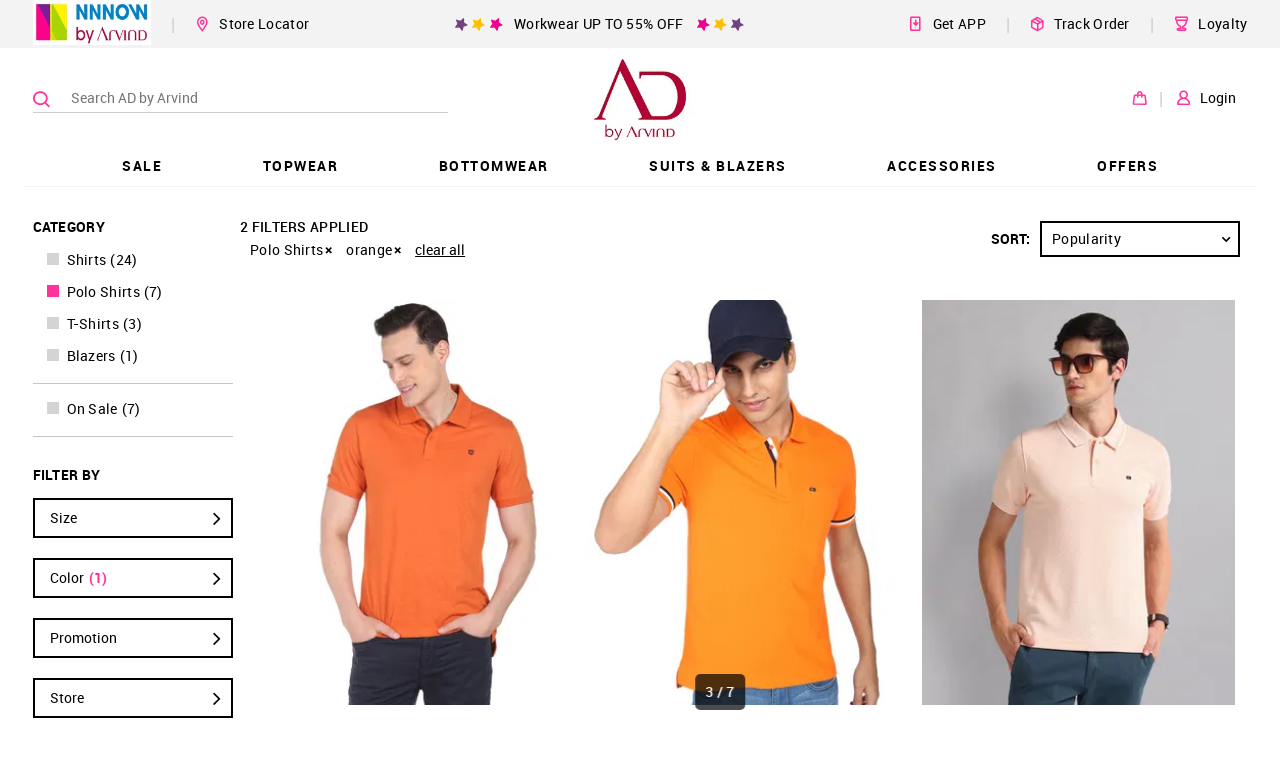

--- FILE ---
content_type: text/javascript
request_url: https://static2.nnnow.com/static/js/vendors~main.0313da3a.chunk.js
body_size: 205687
content:
(window.__LOADABLE_LOADED_CHUNKS__=window.__LOADABLE_LOADED_CHUNKS__||[]).push([[30],[function(e,t,n){"use strict";e.exports=n(339)},function(e,t,n){e.exports=n(343)()},function(e,t,n){"use strict";(function(e){n.d(t,"e",function(){return pn}),n.d(t,"b",function(){return Zt}),n.d(t,"m",function(){return Yt}),n.d(t,"a",function(){return a}),n.d(t,"k",function(){return b}),n.d(t,"h",function(){return Ee}),n.d(t,"f",function(){return M}),n.d(t,"g",function(){return $e}),n.d(t,"i",function(){return je}),n.d(t,"d",function(){return cn}),n.d(t,"j",function(){return se}),n.d(t,"c",function(){return X}),n.d(t,"l",function(){return fn});var r=Object.setPrototypeOf||{__proto__:[]}instanceof Array&&function(e,t){e.__proto__=t}||function(e,t){for(var n in t)t.hasOwnProperty(n)&&(e[n]=t[n])};function o(e,t){function n(){this.constructor=e}r(e,t),e.prototype=null===t?Object.create(t):(n.prototype=t.prototype,new n)}var i=function(){function e(e){void 0===e&&(e="Atom@"+Ke()),this.name=e,this.isPendingUnobservation=!0,this.observers=[],this.observersIndexes={},this.diffValue=0,this.lastAccessedBy=0,this.lowestObserverState=yt.NOT_TRACKING}return e.prototype.onBecomeUnobserved=function(){},e.prototype.reportObserved=function(){Ft(this)},e.prototype.reportChanged=function(){Lt(),function(e){if(e.lowestObserverState===yt.STALE)return;e.lowestObserverState=yt.STALE;var t=e.observers,n=t.length;for(;n--;){var r=t[n];r.dependenciesState===yt.UP_TO_DATE&&(r.isTracing!==gt.NONE&&Ut(r,e),r.onBecomeStale()),r.dependenciesState=yt.STALE}}(this),Dt()},e.prototype.toString=function(){return this.name},e}(),a=function(e){function t(t,n,r){void 0===t&&(t="Atom@"+Ke()),void 0===n&&(n=tt),void 0===r&&(r=tt);var o=e.call(this,t)||this;return o.name=t,o.onBecomeObservedHandler=n,o.onBecomeUnobservedHandler=r,o.isPendingUnobservation=!1,o.isBeingTracked=!1,o}return o(t,e),t.prototype.reportObserved=function(){return Lt(),e.prototype.reportObserved.call(this),this.isBeingTracked||(this.isBeingTracked=!0,this.onBecomeObservedHandler()),Dt(),!!xt.trackingDerivation},t.prototype.onBecomeUnobserved=function(){this.isBeingTracked=!1,this.onBecomeUnobservedHandler()},t}(i),u=dt("Atom",i);function l(e){return e.interceptors&&e.interceptors.length>0}function s(e,t){var n=e.interceptors||(e.interceptors=[]);return n.push(t),et(function(){var e=n.indexOf(t);-1!==e&&n.splice(e,1)})}function c(e,t){var n=Gt();try{var r=e.interceptors;if(r)for(var o=0,i=r.length;o<i&&(Xe(!(t=r[o](t))||t.type,"Intercept handlers should return nothing or a change object"),t);o++);return t}finally{Kt(n)}}function f(e){return e.changeListeners&&e.changeListeners.length>0}function p(e,t){var n=e.changeListeners||(e.changeListeners=[]);return n.push(t),et(function(){var e=n.indexOf(t);-1!==e&&n.splice(e,1)})}function d(e,t){var n=Gt(),r=e.changeListeners;if(r){for(var o=0,i=(r=r.slice()).length;o<i;o++)r[o](t);Kt(n)}}function h(){return!!xt.spyListeners.length}function m(e){if(xt.spyListeners.length)for(var t=xt.spyListeners,n=0,r=t.length;n<r;n++)t[n](e)}function v(e){m(at({},e,{spyReportStart:!0}))}var y={spyReportEnd:!0};function g(e){m(e?at({},e,y):y)}function b(e){return xt.spyListeners.push(e),et(function(){var t=xt.spyListeners.indexOf(e);-1!==t&&xt.spyListeners.splice(t,1)})}var w="__$$iterating";function x(e){Xe(!0!==e[w],"Illegal state: cannot recycle array as iterator"),ct(e,w,!0);var t=-1;return ct(e,"next",function(){return{done:++t>=this.length,value:t<this.length?this[t]:void 0}}),e}function E(e,t){ct(e,"function"===typeof Symbol&&Symbol.iterator||"@@iterator",t)}var k,T,_=function(){var e=!1,t={};return Object.defineProperty(t,"0",{set:function(){e=!0}}),Object.create(t)[0]=1,!1===e}(),S=0,O=function(){return function(){}}();k=O,T=Array.prototype,"undefined"!==typeof Object.setPrototypeOf?Object.setPrototypeOf(k.prototype,T):"undefined"!==typeof k.prototype.__proto__?k.prototype.__proto__=T:k.prototype=T,Object.isFrozen(Array)&&["constructor","push","shift","concat","pop","unshift","replace","find","findIndex","splice","reverse","sort"].forEach(function(e){Object.defineProperty(O.prototype,e,{configurable:!0,writable:!0,value:Array.prototype[e]})});var P=function(){function e(e,t,n,r){this.array=n,this.owned=r,this.values=[],this.lastKnownLength=0,this.interceptors=null,this.changeListeners=null,this.atom=new i(e||"ObservableArray@"+Ke()),this.enhancer=function(n,r){return t(n,r,e+"[..]")}}return e.prototype.dehanceValue=function(e){return void 0!==this.dehancer?this.dehancer(e):e},e.prototype.dehanceValues=function(e){return void 0!==this.dehancer?e.map(this.dehancer):e},e.prototype.intercept=function(e){return s(this,e)},e.prototype.observe=function(e,t){return void 0===t&&(t=!1),t&&e({object:this.array,type:"splice",index:0,added:this.values.slice(),addedCount:this.values.length,removed:[],removedCount:0}),p(this,e)},e.prototype.getArrayLength=function(){return this.atom.reportObserved(),this.values.length},e.prototype.setArrayLength=function(e){if("number"!==typeof e||e<0)throw new Error("[mobx.array] Out of range: "+e);var t=this.values.length;if(e!==t)if(e>t){for(var n=new Array(e-t),r=0;r<e-t;r++)n[r]=void 0;this.spliceWithArray(t,0,n)}else this.spliceWithArray(e,t-e)},e.prototype.updateArrayLength=function(e,t){if(e!==this.lastKnownLength)throw new Error("[mobx] Modification exception: the internal structure of an observable array was changed. Did you use peek() to change it?");this.lastKnownLength+=t,t>0&&e+t+1>S&&N(e+t+1)},e.prototype.spliceWithArray=function(e,t,n){var r=this;Ht(this.atom);var o=this.values.length;if(void 0===e?e=0:e>o?e=o:e<0&&(e=Math.max(0,o+e)),t=1===arguments.length?o-e:void 0===t||null===t?0:Math.max(0,Math.min(t,o-e)),void 0===n&&(n=[]),l(this)){var i=c(this,{object:this.array,type:"splice",index:e,removedCount:t,added:n});if(!i)return Ye;t=i.removedCount,n=i.added}var a=(n=n.map(function(e){return r.enhancer(e,void 0)})).length-t;this.updateArrayLength(o,a);var u=this.spliceItemsIntoValues(e,t,n);return 0===t&&0===n.length||this.notifyArraySplice(e,n,u),this.dehanceValues(u)},e.prototype.spliceItemsIntoValues=function(e,t,n){if(n.length<1e4)return(r=this.values).splice.apply(r,[e,t].concat(n));var r,o=this.values.slice(e,e+t);return this.values=this.values.slice(0,e).concat(n,this.values.slice(e+t)),o},e.prototype.notifyArrayChildUpdate=function(e,t,n){var r=!this.owned&&h(),o=f(this),i=o||r?{object:this.array,type:"update",index:e,newValue:t,oldValue:n}:null;r&&v(i),this.atom.reportChanged(),o&&d(this,i),r&&g()},e.prototype.notifyArraySplice=function(e,t,n){var r=!this.owned&&h(),o=f(this),i=o||r?{object:this.array,type:"splice",index:e,removed:n,added:t,removedCount:n.length,addedCount:t.length}:null;r&&v(i),this.atom.reportChanged(),o&&d(this,i),r&&g()},e}(),C=function(e){function t(t,n,r,o){void 0===r&&(r="ObservableArray@"+Ke()),void 0===o&&(o=!1);var i=e.call(this)||this,a=new P(r,n,i,o);return ct(i,"$mobx",a),t&&t.length&&i.spliceWithArray(0,0,t),_&&Object.defineProperty(a.array,"0",R),i}return o(t,e),t.prototype.intercept=function(e){return this.$mobx.intercept(e)},t.prototype.observe=function(e,t){return void 0===t&&(t=!1),this.$mobx.observe(e,t)},t.prototype.clear=function(){return this.splice(0)},t.prototype.concat=function(){for(var e=[],t=0;t<arguments.length;t++)e[t]=arguments[t];return this.$mobx.atom.reportObserved(),Array.prototype.concat.apply(this.peek(),e.map(function(e){return M(e)?e.peek():e}))},t.prototype.replace=function(e){return this.$mobx.spliceWithArray(0,this.$mobx.values.length,e)},t.prototype.toJS=function(){return this.slice()},t.prototype.toJSON=function(){return this.toJS()},t.prototype.peek=function(){return this.$mobx.atom.reportObserved(),this.$mobx.dehanceValues(this.$mobx.values)},t.prototype.find=function(e,t,n){void 0===n&&(n=0);var r=this.findIndex.apply(this,arguments);return-1===r?void 0:this.get(r)},t.prototype.findIndex=function(e,t,n){void 0===n&&(n=0);for(var r=this.peek(),o=r.length,i=n;i<o;i++)if(e.call(t,r[i],i,this))return i;return-1},t.prototype.splice=function(e,t){for(var n=[],r=2;r<arguments.length;r++)n[r-2]=arguments[r];switch(arguments.length){case 0:return[];case 1:return this.$mobx.spliceWithArray(e);case 2:return this.$mobx.spliceWithArray(e,t)}return this.$mobx.spliceWithArray(e,t,n)},t.prototype.spliceWithArray=function(e,t,n){return this.$mobx.spliceWithArray(e,t,n)},t.prototype.push=function(){for(var e=[],t=0;t<arguments.length;t++)e[t]=arguments[t];var n=this.$mobx;return n.spliceWithArray(n.values.length,0,e),n.values.length},t.prototype.pop=function(){return this.splice(Math.max(this.$mobx.values.length-1,0),1)[0]},t.prototype.shift=function(){return this.splice(0,1)[0]},t.prototype.unshift=function(){for(var e=[],t=0;t<arguments.length;t++)e[t]=arguments[t];var n=this.$mobx;return n.spliceWithArray(0,0,e),n.values.length},t.prototype.reverse=function(){var e=this.slice();return e.reverse.apply(e,arguments)},t.prototype.sort=function(e){var t=this.slice();return t.sort.apply(t,arguments)},t.prototype.remove=function(e){var t=this.$mobx.dehanceValues(this.$mobx.values).indexOf(e);return t>-1&&(this.splice(t,1),!0)},t.prototype.move=function(e,t){function n(e){if(e<0)throw new Error("[mobx.array] Index out of bounds: "+e+" is negative");var t=this.$mobx.values.length;if(e>=t)throw new Error("[mobx.array] Index out of bounds: "+e+" is not smaller than "+t)}if(n.call(this,e),n.call(this,t),e!==t){var r,o=this.$mobx.values;r=e<t?o.slice(0,e).concat(o.slice(e+1,t+1),[o[e]],o.slice(t+1)):o.slice(0,t).concat([o[e]],o.slice(t,e),o.slice(e+1)),this.replace(r)}},t.prototype.get=function(e){var t=this.$mobx;if(t){if(e<t.values.length)return t.atom.reportObserved(),t.dehanceValue(t.values[e]);console.warn("[mobx.array] Attempt to read an array index ("+e+") that is out of bounds ("+t.values.length+"). Please check length first. Out of bound indices will not be tracked by MobX")}},t.prototype.set=function(e,t){var n=this.$mobx,r=n.values;if(e<r.length){Ht(n.atom);var o=r[e];if(l(n)){var i=c(n,{type:"update",object:this,index:e,newValue:t});if(!i)return;t=i.newValue}(t=n.enhancer(t,o))!==o&&(r[e]=t,n.notifyArrayChildUpdate(e,t,o))}else{if(e!==r.length)throw new Error("[mobx.array] Index out of bounds, "+e+" is larger than "+r.length);n.spliceWithArray(e,0,[t])}},t}(O);E(C.prototype,function(){return x(this.slice())}),Object.defineProperty(C.prototype,"length",{enumerable:!1,configurable:!0,get:function(){return this.$mobx.getArrayLength()},set:function(e){this.$mobx.setArrayLength(e)}}),["every","filter","forEach","indexOf","join","lastIndexOf","map","reduce","reduceRight","slice","some","toString","toLocaleString"].forEach(function(e){var t=Array.prototype[e];Xe("function"===typeof t,"Base function not defined on Array prototype: '"+e+"'"),st(C.prototype,e,function(){return t.apply(this.peek(),arguments)})}),function(e,t){for(var n=0;n<t.length;n++)st(e,t[n],e[t[n]])}(C.prototype,["constructor","intercept","observe","clear","concat","get","replace","toJS","toJSON","peek","find","findIndex","splice","spliceWithArray","push","pop","set","shift","unshift","reverse","sort","remove","move","toString","toLocaleString"]);var R=A(0);function A(e){return{enumerable:!1,configurable:!1,get:function(){return this.get(e)},set:function(t){this.set(e,t)}}}function I(e){Object.defineProperty(C.prototype,""+e,A(e))}function N(e){for(var t=S;t<e;t++)I(t);S=e}N(1e3);var j=dt("ObservableArrayAdministration",P);function M(e){return ot(e)&&j(e.$mobx)}var L={},D=function(e){function t(t,n,r,o){void 0===r&&(r="ObservableValue@"+Ke()),void 0===o&&(o=!0);var i=e.call(this,r)||this;return i.enhancer=n,i.hasUnreportedChange=!1,i.dehancer=void 0,i.value=n(t,void 0,r),o&&h()&&m({type:"create",object:i,newValue:i.value}),i}return o(t,e),t.prototype.dehanceValue=function(e){return void 0!==this.dehancer?this.dehancer(e):e},t.prototype.set=function(e){var t=this.value;if((e=this.prepareNewValue(e))!==L){var n=h();n&&v({type:"update",object:this,newValue:e,oldValue:t}),this.setNewValue(e),n&&g()}},t.prototype.prepareNewValue=function(e){if(Ht(this),l(this)){var t=c(this,{object:this,type:"update",newValue:e});if(!t)return L;e=t.newValue}return e=this.enhancer(e,this.value,this.name),this.value!==e?e:L},t.prototype.setNewValue=function(e){var t=this.value;this.value=e,this.reportChanged(),f(this)&&d(this,{type:"update",object:this,newValue:e,oldValue:t})},t.prototype.get=function(){return this.reportObserved(),this.dehanceValue(this.value)},t.prototype.intercept=function(e){return s(this,e)},t.prototype.observe=function(e,t){return t&&e({object:this,type:"update",newValue:this.value,oldValue:void 0}),p(this,e)},t.prototype.toJSON=function(){return this.get()},t.prototype.toString=function(){return this.name+"["+this.value+"]"},t.prototype.valueOf=function(){return vt(this.get())},t}(i);D.prototype[mt()]=D.prototype.valueOf;var F=dt("ObservableValue",D),U={m001:"It is not allowed to assign new values to @action fields",m002:"`runInAction` expects a function",m003:"`runInAction` expects a function without arguments",m004:"autorun expects a function",m005:"Warning: attempted to pass an action to autorun. Actions are untracked and will not trigger on state changes. Use `reaction` or wrap only your state modification code in an action.",m006:"Warning: attempted to pass an action to autorunAsync. Actions are untracked and will not trigger on state changes. Use `reaction` or wrap only your state modification code in an action.",m007:"reaction only accepts 2 or 3 arguments. If migrating from MobX 2, please provide an options object",m008:"wrapping reaction expression in `asReference` is no longer supported, use options object instead",m009:"@computed can only be used on getter functions, like: '@computed get myProps() { return ...; }'. It looks like it was used on a property.",m010:"@computed can only be used on getter functions, like: '@computed get myProps() { return ...; }'",m011:"First argument to `computed` should be an expression. If using computed as decorator, don't pass it arguments",m012:"computed takes one or two arguments if used as function",m013:"[mobx.expr] 'expr' should only be used inside other reactive functions.",m014:"extendObservable expected 2 or more arguments",m015:"extendObservable expects an object as first argument",m016:"extendObservable should not be used on maps, use map.merge instead",m017:"all arguments of extendObservable should be objects",m018:"extending an object with another observable (object) is not supported. Please construct an explicit propertymap, using `toJS` if need. See issue #540",m019:"[mobx.isObservable] isObservable(object, propertyName) is not supported for arrays and maps. Use map.has or array.length instead.",m020:"modifiers can only be used for individual object properties",m021:"observable expects zero or one arguments",m022:"@observable can not be used on getters, use @computed instead",m024:"whyRun() can only be used if a derivation is active, or by passing an computed value / reaction explicitly. If you invoked whyRun from inside a computation; the computation is currently suspended but re-evaluating because somebody requested its value.",m025:"whyRun can only be used on reactions and computed values",m026:"`action` can only be invoked on functions",m028:"It is not allowed to set `useStrict` when a derivation is running",m029:"INTERNAL ERROR only onBecomeUnobserved shouldn't be called twice in a row",m030a:"Since strict-mode is enabled, changing observed observable values outside actions is not allowed. Please wrap the code in an `action` if this change is intended. Tried to modify: ",m030b:"Side effects like changing state are not allowed at this point. Are you trying to modify state from, for example, the render function of a React component? Tried to modify: ",m031:"Computed values are not allowed to cause side effects by changing observables that are already being observed. Tried to modify: ",m032:"* This computation is suspended (not in use by any reaction) and won't run automatically.\n\tDidn't expect this computation to be suspended at this point?\n\t  1. Make sure this computation is used by a reaction (reaction, autorun, observer).\n\t  2. Check whether you are using this computation synchronously (in the same stack as they reaction that needs it).",m033:"`observe` doesn't support the fire immediately property for observable maps.",m034:"`mobx.map` is deprecated, use `new ObservableMap` or `mobx.observable.map` instead",m035:"Cannot make the designated object observable; it is not extensible",m036:"It is not possible to get index atoms from arrays",m037:'Hi there! I\'m sorry you have just run into an exception.\nIf your debugger ends up here, know that some reaction (like the render() of an observer component, autorun or reaction)\nthrew an exception and that mobx caught it, to avoid that it brings the rest of your application down.\nThe original cause of the exception (the code that caused this reaction to run (again)), is still in the stack.\n\nHowever, more interesting is the actual stack trace of the error itself.\nHopefully the error is an instanceof Error, because in that case you can inspect the original stack of the error from where it was thrown.\nSee `error.stack` property, or press the very subtle "(...)" link you see near the console.error message that probably brought you here.\nThat stack is more interesting than the stack of this console.error itself.\n\nIf the exception you see is an exception you created yourself, make sure to use `throw new Error("Oops")` instead of `throw "Oops"`,\nbecause the javascript environment will only preserve the original stack trace in the first form.\n\nYou can also make sure the debugger pauses the next time this very same exception is thrown by enabling "Pause on caught exception".\n(Note that it might pause on many other, unrelated exception as well).\n\nIf that all doesn\'t help you out, feel free to open an issue https://github.com/mobxjs/mobx/issues!\n',m038:"Missing items in this list?\n    1. Check whether all used values are properly marked as observable (use isObservable to verify)\n    2. Make sure you didn't dereference values too early. MobX observes props, not primitives. E.g: use 'person.name' instead of 'name' in your computation.\n"};function z(e){return U[e]}function B(e,t){Xe("function"===typeof t,z("m026")),Xe("string"===typeof e&&e.length>0,"actions should have valid names, got: '"+e+"'");var n=function(){return V(e,t,this,arguments)};return n.originalFn=t,n.isMobxAction=!0,n}function V(e,t,n,r){var o=function(e,t,n,r){var o=h()&&!!e,i=0;if(o){i=Date.now();var a=r&&r.length||0,u=new Array(a);if(a>0)for(var l=0;l<a;l++)u[l]=r[l];v({type:"action",name:e,fn:t,object:n,arguments:u})}var s=Gt();Lt();var c=W(!0);return{prevDerivation:s,prevAllowStateChanges:c,notifySpy:o,startTime:i}}(e,t,n,r);try{return t.apply(n,r)}finally{!function(e){H(e.prevAllowStateChanges),Dt(),Kt(e.prevDerivation),e.notifySpy&&g({time:Date.now()-e.startTime})}(o)}}function W(e){var t=xt.allowStateChanges;return xt.allowStateChanges=e,t}function H(e){xt.allowStateChanges=e}function q(e,t,n,r,o){function i(i,a,u,l,s){if(void 0===s&&(s=0),Xe(o||G(arguments),"This function is a decorator, but it wasn't invoked like a decorator"),u){lt(i,"__mobxLazyInitializers")||st(i,"__mobxLazyInitializers",i.__mobxLazyInitializers&&i.__mobxLazyInitializers.slice()||[]);var c=u.value,f=u.initializer;return i.__mobxLazyInitializers.push(function(t){e(t,a,f?f.call(t):c,l,u)}),{enumerable:r,configurable:!0,get:function(){return!0!==this.__mobxDidRunLazyInitializers&&Y(this),t.call(this,a)},set:function(e){!0!==this.__mobxDidRunLazyInitializers&&Y(this),n.call(this,a,e)}}}var p={enumerable:r,configurable:!0,get:function(){return this.__mobxInitializedProps&&!0===this.__mobxInitializedProps[a]||$(this,a,void 0,e,l,u),t.call(this,a)},set:function(t){this.__mobxInitializedProps&&!0===this.__mobxInitializedProps[a]?n.call(this,a,t):$(this,a,t,e,l,u)}};return(arguments.length<3||5===arguments.length&&s<3)&&Object.defineProperty(i,a,p),p}return o?function(){if(G(arguments))return i.apply(null,arguments);var e=arguments,t=arguments.length;return function(n,r,o){return i(n,r,o,e,t)}}:i}function $(e,t,n,r,o,i){lt(e,"__mobxInitializedProps")||st(e,"__mobxInitializedProps",{}),e.__mobxInitializedProps[t]=!0,r(e,t,n,o,i)}function Y(e){!0!==e.__mobxDidRunLazyInitializers&&e.__mobxLazyInitializers&&(st(e,"__mobxDidRunLazyInitializers",!0),e.__mobxDidRunLazyInitializers&&e.__mobxLazyInitializers.forEach(function(t){return t(e)}))}function G(e){return(2===e.length||3===e.length)&&"string"===typeof e[1]}var K=q(function(e,t,n,r,o){var i=r&&1===r.length?r[0]:n.name||t||"<unnamed action>";st(e,t,X(i,n))},function(e){return this[e]},function(){Xe(!1,z("m001"))},!1,!0),Q=q(function(e,t,n){ee(e,t,n)},function(e){return this[e]},function(){Xe(!1,z("m001"))},!1,!1),X=function(e,t,n,r){return 1===arguments.length&&"function"===typeof e?B(e.name||"<unnamed action>",e):2===arguments.length&&"function"===typeof t?B(e,t):1===arguments.length&&"string"===typeof e?J(e):J(t).apply(null,arguments)};function J(e){return function(t,n,r){if(r&&"function"===typeof r.value)return r.value=B(e,r.value),r.enumerable=!1,r.configurable=!0,r;if(void 0!==r&&void 0!==r.get)throw new Error("[mobx] action is not expected to be used with getters");return K(e).apply(this,arguments)}}function Z(e){return"function"===typeof e&&!0===e.isMobxAction}function ee(e,t,n){var r=function(){return V(t,n,e,arguments)};r.isMobxAction=!0,st(e,t,r)}X.bound=function(e,t,n){if("function"===typeof e){var r=B("<not yet bound action>",e);return r.autoBind=!0,r}return Q.apply(null,arguments)};var te=Object.prototype.toString;function ne(e,t){return re(e,t)}function re(e,t,n,r){if(e===t)return 0!==e||1/e===1/t;if(null==e||null==t)return!1;if(e!==e)return t!==t;var o=typeof e;return("function"===o||"object"===o||"object"==typeof t)&&function(e,t,n,r){e=oe(e),t=oe(t);var o=te.call(e);if(o!==te.call(t))return!1;switch(o){case"[object RegExp]":case"[object String]":return""+e===""+t;case"[object Number]":return+e!==+e?+t!==+t:0===+e?1/+e===1/t:+e===+t;case"[object Date]":case"[object Boolean]":return+e===+t;case"[object Symbol]":return"undefined"!==typeof Symbol&&Symbol.valueOf.call(e)===Symbol.valueOf.call(t)}var i="[object Array]"===o;if(!i){if("object"!=typeof e||"object"!=typeof t)return!1;var a=e.constructor,u=t.constructor;if(a!==u&&!("function"===typeof a&&a instanceof a&&"function"===typeof u&&u instanceof u)&&"constructor"in e&&"constructor"in t)return!1}r=r||[];var l=(n=n||[]).length;for(;l--;)if(n[l]===e)return r[l]===t;if(n.push(e),r.push(t),i){if((l=e.length)!==t.length)return!1;for(;l--;)if(!re(e[l],t[l],n,r))return!1}else{var s,c=Object.keys(e);if(l=c.length,Object.keys(t).length!==l)return!1;for(;l--;)if(s=c[l],!ie(t,s)||!re(e[s],t[s],n,r))return!1}return n.pop(),r.pop(),!0}(e,t,n,r)}function oe(e){return M(e)?e.peek():$e(e)?e.entries():ht(e)?function(e){var t=[];for(;;){var n=e.next();if(n.done)break;t.push(n.value)}return t}(e.entries()):e}function ie(e,t){return Object.prototype.hasOwnProperty.call(e,t)}function ae(e,t){return e===t}var ue={identity:ae,structural:function(e,t){return ne(e,t)},default:function(e,t){return function(e,t){return"number"===typeof e&&"number"===typeof t&&isNaN(e)&&isNaN(t)}(e,t)||ae(e,t)}};function le(e,t,n){var r,o,i;"string"===typeof e?(r=e,o=t,i=n):(r=e.name||"Autorun@"+Ke(),o=e,i=t),Xe("function"===typeof o,z("m004")),Xe(!1===Z(o),z("m005")),i&&(o=o.bind(i));var a=new Zt(r,function(){this.track(u)});function u(){o(a)}return a.schedule(),a.getDisposer()}function se(e,t,n){var r;arguments.length>3&&Qe(z("m007")),Le(e)&&Qe(z("m008")),(r="object"===typeof n?n:{}).name=r.name||e.name||t.name||"Reaction@"+Ke(),r.fireImmediately=!0===n||!0===r.fireImmediately,r.delay=r.delay||0,r.compareStructural=r.compareStructural||r.struct||!1,t=X(r.name,r.context?t.bind(r.context):t),r.context&&(e=e.bind(r.context));var o,i=!0,a=!1,u=r.equals?r.equals:r.compareStructural||r.struct?ue.structural:ue.default,l=new Zt(r.name,function(){i||r.delay<1?s():a||(a=!0,setTimeout(function(){a=!1,s()},r.delay))});function s(){if(!l.isDisposed){var n=!1;l.track(function(){var t=e(l);n=i||!u(o,t),o=t}),i&&r.fireImmediately&&t(o,l),i||!0!==n||t(o,l),i&&(i=!1)}}return l.schedule(),l.getDisposer()}var ce=function(){function e(e,t,n,r,o){this.derivation=e,this.scope=t,this.equals=n,this.dependenciesState=yt.NOT_TRACKING,this.observing=[],this.newObserving=null,this.isPendingUnobservation=!1,this.observers=[],this.observersIndexes={},this.diffValue=0,this.runId=0,this.lastAccessedBy=0,this.lowestObserverState=yt.UP_TO_DATE,this.unboundDepsCount=0,this.__mapid="#"+Ke(),this.value=new zt(null),this.isComputing=!1,this.isRunningSetter=!1,this.isTracing=gt.NONE,this.name=r||"ComputedValue@"+Ke(),o&&(this.setter=B(r+"-setter",o))}return e.prototype.onBecomeStale=function(){!function(e){if(e.lowestObserverState!==yt.UP_TO_DATE)return;e.lowestObserverState=yt.POSSIBLY_STALE;var t=e.observers,n=t.length;for(;n--;){var r=t[n];r.dependenciesState===yt.UP_TO_DATE&&(r.dependenciesState=yt.POSSIBLY_STALE,r.isTracing!==gt.NONE&&Ut(r,e),r.onBecomeStale())}}(this)},e.prototype.onBecomeUnobserved=function(){$t(this),this.value=void 0},e.prototype.get=function(){Xe(!this.isComputing,"Cycle detected in computation "+this.name,this.derivation),0===xt.inBatch?(Lt(),Vt(this)&&(this.isTracing!==gt.NONE&&console.log("[mobx.trace] '"+this.name+"' is being read outside a reactive context and doing a full recompute"),this.value=this.computeValue(!1)),Dt()):(Ft(this),Vt(this)&&this.trackAndCompute()&&function(e){if(e.lowestObserverState===yt.STALE)return;e.lowestObserverState=yt.STALE;var t=e.observers,n=t.length;for(;n--;){var r=t[n];r.dependenciesState===yt.POSSIBLY_STALE?r.dependenciesState=yt.STALE:r.dependenciesState===yt.UP_TO_DATE&&(e.lowestObserverState=yt.UP_TO_DATE)}}(this));var e=this.value;if(Bt(e))throw e.cause;return e},e.prototype.peek=function(){var e=this.computeValue(!1);if(Bt(e))throw e.cause;return e},e.prototype.set=function(e){if(this.setter){Xe(!this.isRunningSetter,"The setter of computed value '"+this.name+"' is trying to update itself. Did you intend to update an _observable_ value, instead of the computed property?"),this.isRunningSetter=!0;try{this.setter.call(this.scope,e)}finally{this.isRunningSetter=!1}}else Xe(!1,"[ComputedValue '"+this.name+"'] It is not possible to assign a new value to a computed value.")},e.prototype.trackAndCompute=function(){h()&&m({object:this.scope,type:"compute",fn:this.derivation});var e=this.value,t=this.dependenciesState===yt.NOT_TRACKING,n=this.value=this.computeValue(!0);return t||Bt(e)||Bt(n)||!this.equals(e,n)},e.prototype.computeValue=function(e){var t;if(this.isComputing=!0,xt.computationDepth++,e)t=qt(this,this.derivation,this.scope);else try{t=this.derivation.call(this.scope)}catch(n){t=new zt(n)}return xt.computationDepth--,this.isComputing=!1,t},e.prototype.observe=function(e,t){var n=this,r=!0,o=void 0;return le(function(){var i=n.get();if(!r||t){var a=Gt();e({type:"update",object:n,newValue:i,oldValue:o}),Kt(a)}r=!1,o=i})},e.prototype.toJSON=function(){return this.get()},e.prototype.toString=function(){return this.name+"["+this.derivation.toString()+"]"},e.prototype.valueOf=function(){return vt(this.get())},e.prototype.whyRun=function(){var e=Boolean(xt.trackingDerivation),t=nt(this.isComputing?this.newObserving:this.observing).map(function(e){return e.name}),n=nt(It(this).map(function(e){return e.name}));return"\nWhyRun? computation '"+this.name+"':\n * Running because: "+(e?"[active] the value of this computation is needed by a reaction":this.isComputing?"[get] The value of this computed was requested outside a reaction":"[idle] not running at the moment")+"\n"+(this.dependenciesState===yt.NOT_TRACKING?z("m032"):" * This computation will re-run if any of the following observables changes:\n    "+rt(t)+"\n    "+(this.isComputing&&e?" (... or any observable accessed during the remainder of the current run)":"")+"\n    "+z("m038")+"\n\n  * If the outcome of this computation changes, the following observers will be re-run:\n    "+rt(n)+"\n")},e}();ce.prototype[mt()]=ce.prototype.valueOf;var fe=dt("ComputedValue",ce),pe=function(){function e(e,t){this.target=e,this.name=t,this.values={},this.changeListeners=null,this.interceptors=null}return e.prototype.observe=function(e,t){return Xe(!0!==t,"`observe` doesn't support the fire immediately property for observable objects."),p(this,e)},e.prototype.intercept=function(e){return s(this,e)},e}();function de(e,t){if(Ee(e)&&e.hasOwnProperty("$mobx"))return e.$mobx;Xe(Object.isExtensible(e),z("m035")),it(e)||(t=(e.constructor.name||"ObservableObject")+"@"+Ke()),t||(t="ObservableObject@"+Ke());var n=new pe(e,t);return ct(e,"$mobx",n),n}function he(e,t,n,r){if(e.values[t]&&!fe(e.values[t]))return Xe("value"in n,"The property "+t+" in "+e.name+" is already observable, cannot redefine it as computed property"),void(e.target[t]=n.value);if("value"in n)if(Le(n.value)){var o=n.value;me(e,t,o.initialValue,o.enhancer)}else Z(n.value)&&!0===n.value.autoBind?ee(e.target,t,n.value.originalFn):fe(n.value)?function(e,t,n){var r=e.name+"."+t;n.name=r,n.scope||(n.scope=e.target);e.values[t]=n,Object.defineProperty(e.target,t,be(t))}(e,t,n.value):me(e,t,n.value,r);else ve(e,t,n.get,n.set,ue.default,!0)}function me(e,t,n,r){if(pt(e.target,t),l(e)){var o=c(e,{object:e.target,name:t,type:"add",newValue:n});if(!o)return;n=o.newValue}n=(e.values[t]=new D(n,r,e.name+"."+t,!1)).value,Object.defineProperty(e.target,t,function(e){return ye[e]||(ye[e]={configurable:!0,enumerable:!0,get:function(){return this.$mobx.values[e].get()},set:function(t){we(this,e,t)}})}(t)),function(e,t,n,r){var o=f(e),i=h(),a=o||i?{type:"add",object:t,name:n,newValue:r}:null;i&&v(a);o&&d(e,a);i&&g()}(e,e.target,t,n)}function ve(e,t,n,r,o,i){i&&pt(e.target,t),e.values[t]=new ce(n,e.target,o,e.name+"."+t,r),i&&Object.defineProperty(e.target,t,be(t))}var ye={},ge={};function be(e){return ge[e]||(ge[e]={configurable:!0,enumerable:!1,get:function(){return this.$mobx.values[e].get()},set:function(t){return this.$mobx.values[e].set(t)}})}function we(e,t,n){var r=e.$mobx,o=r.values[t];if(l(r)){if(!(u=c(r,{type:"update",object:e,name:t,newValue:n})))return;n=u.newValue}if((n=o.prepareNewValue(n))!==L){var i=f(r),a=h(),u=i||a?{type:"update",object:e,oldValue:o.value,name:t,newValue:n}:null;a&&v(u),o.setNewValue(n),i&&d(r,u),a&&g()}}var xe=dt("ObservableObjectAdministration",pe);function Ee(e){return!!ot(e)&&(Y(e),xe(e.$mobx))}function ke(e,t){if(null===e||void 0===e)return!1;if(void 0!==t){if(M(e)||$e(e))throw new Error(z("m019"));if(Ee(e)){var n=e.$mobx;return n.values&&!!n.values[t]}return!1}return Ee(e)||!!e.$mobx||u(e)||an(e)||fe(e)}function Te(e){return Xe(!!e,":("),q(function(t,n,r,o,i){pt(t,n),Xe(!i||!i.get,z("m022")),me(de(t,void 0),n,r,e)},function(e){var t=this.$mobx.values[e];if(void 0!==t)return t.get()},function(e,t){we(this,e,t)},!0,!1)}function _e(e){for(var t=[],n=1;n<arguments.length;n++)t[n-1]=arguments[n];return Oe(e,Fe,t)}function Se(e){for(var t=[],n=1;n<arguments.length;n++)t[n-1]=arguments[n];return Oe(e,ze,t)}function Oe(e,t,n){Xe(arguments.length>=2,z("m014")),Xe("object"===typeof e,z("m015")),Xe(!$e(e),z("m016")),n.forEach(function(e){Xe("object"===typeof e,z("m017")),Xe(!ke(e),z("m018"))});for(var r=de(e),o={},i=n.length-1;i>=0;i--){var a=n[i];for(var u in a)if(!0!==o[u]&&lt(a,u)){if(o[u]=!0,e===a&&!ft(e,u))continue;he(r,u,Object.getOwnPropertyDescriptor(a,u),t)}}return e}var Pe=Te(Fe),Ce=Te(Ue),Re=Te(ze),Ae=Te(Be),Ie=Te(Ve);var Ne={box:function(e,t){return arguments.length>2&&Me("box"),new D(e,Fe,t)},shallowBox:function(e,t){return arguments.length>2&&Me("shallowBox"),new D(e,ze,t)},array:function(e,t){return arguments.length>2&&Me("array"),new C(e,Fe,t)},shallowArray:function(e,t){return arguments.length>2&&Me("shallowArray"),new C(e,ze,t)},map:function(e,t){return arguments.length>2&&Me("map"),new qe(e,Fe,t)},shallowMap:function(e,t){return arguments.length>2&&Me("shallowMap"),new qe(e,ze,t)},object:function(e,t){arguments.length>2&&Me("object");var n={};return de(n,t),_e(n,e),n},shallowObject:function(e,t){arguments.length>2&&Me("shallowObject");var n={};return de(n,t),Se(n,e),n},ref:function(){return arguments.length<2?De(ze,arguments[0]):Re.apply(null,arguments)},shallow:function(){return arguments.length<2?De(Ue,arguments[0]):Ce.apply(null,arguments)},deep:function(){return arguments.length<2?De(Fe,arguments[0]):Pe.apply(null,arguments)},struct:function(){return arguments.length<2?De(Be,arguments[0]):Ae.apply(null,arguments)}},je=function(e){if(void 0===e&&(e=void 0),"string"===typeof arguments[1])return Pe.apply(null,arguments);if(Xe(arguments.length<=1,z("m021")),Xe(!Le(e),z("m020")),ke(e))return e;var t=Fe(e,void 0,void 0);return t!==e?t:je.box(e)};function Me(e){Qe("Expected one or two arguments to observable."+e+". Did you accidentally try to use observable."+e+" as decorator?")}function Le(e){return"object"===typeof e&&null!==e&&!0===e.isMobxModifierDescriptor}function De(e,t){return Xe(!Le(t),"Modifiers cannot be nested"),{isMobxModifierDescriptor:!0,initialValue:t,enhancer:e}}function Fe(e,t,n){return Le(e)&&Qe("You tried to assign a modifier wrapped value to a collection, please define modifiers when creating the collection, not when modifying it"),ke(e)?e:Array.isArray(e)?je.array(e,n):it(e)?je.object(e,n):ht(e)?je.map(e,n):e}function Ue(e,t,n){return Le(e)&&Qe("You tried to assign a modifier wrapped value to a collection, please define modifiers when creating the collection, not when modifying it"),void 0===e||null===e?e:Ee(e)||M(e)||$e(e)?e:Array.isArray(e)?je.shallowArray(e,n):it(e)?je.shallowObject(e,n):ht(e)?je.shallowMap(e,n):Qe("The shallow modifier / decorator can only used in combination with arrays, objects and maps")}function ze(e){return e}function Be(e,t,n){if(ne(e,t))return t;if(ke(e))return e;if(Array.isArray(e))return new C(e,Be,n);if(ht(e))return new qe(e,Be,n);if(it(e)){var r={};return de(r,n),Oe(r,Be,[e]),r}return e}function Ve(e,t,n){return ne(e,t)?t:e}function We(e,t){void 0===t&&(t=void 0),Lt();try{return e.apply(t)}finally{Dt()}}Object.keys(Ne).forEach(function(e){return je[e]=Ne[e]}),je.deep.struct=je.struct,je.ref.struct=function(){return arguments.length<2?De(Ve,arguments[0]):Ie.apply(null,arguments)};var He={},qe=function(){function e(e,t,n){void 0===t&&(t=Fe),void 0===n&&(n="ObservableMap@"+Ke()),this.enhancer=t,this.name=n,this.$mobx=He,this._data=Object.create(null),this._hasMap=Object.create(null),this._keys=new C(void 0,ze,this.name+".keys()",!0),this.interceptors=null,this.changeListeners=null,this.dehancer=void 0,this.merge(e)}return e.prototype._has=function(e){return"undefined"!==typeof this._data[e]},e.prototype.has=function(e){return!!this.isValidKey(e)&&(e=""+e,this._hasMap[e]?this._hasMap[e].get():this._updateHasMapEntry(e,!1).get())},e.prototype.set=function(e,t){this.assertValidKey(e),e=""+e;var n=this._has(e);if(l(this)){var r=c(this,{type:n?"update":"add",object:this,newValue:t,name:e});if(!r)return this;t=r.newValue}return n?this._updateValue(e,t):this._addValue(e,t),this},e.prototype.delete=function(e){var t=this;if((this.assertValidKey(e),e=""+e,l(this))&&!(o=c(this,{type:"delete",object:this,name:e})))return!1;if(this._has(e)){var n=h(),r=f(this),o=r||n?{type:"delete",object:this,oldValue:this._data[e].value,name:e}:null;return n&&v(o),We(function(){t._keys.remove(e),t._updateHasMapEntry(e,!1),t._data[e].setNewValue(void 0),t._data[e]=void 0}),r&&d(this,o),n&&g(),!0}return!1},e.prototype._updateHasMapEntry=function(e,t){var n=this._hasMap[e];return n?n.setNewValue(t):n=this._hasMap[e]=new D(t,ze,this.name+"."+e+"?",!1),n},e.prototype._updateValue=function(e,t){var n=this._data[e];if((t=n.prepareNewValue(t))!==L){var r=h(),o=f(this),i=o||r?{type:"update",object:this,oldValue:n.value,name:e,newValue:t}:null;r&&v(i),n.setNewValue(t),o&&d(this,i),r&&g()}},e.prototype._addValue=function(e,t){var n=this;We(function(){var r=n._data[e]=new D(t,n.enhancer,n.name+"."+e,!1);t=r.value,n._updateHasMapEntry(e,!0),n._keys.push(e)});var r=h(),o=f(this),i=o||r?{type:"add",object:this,name:e,newValue:t}:null;r&&v(i),o&&d(this,i),r&&g()},e.prototype.get=function(e){return e=""+e,this.has(e)?this.dehanceValue(this._data[e].get()):this.dehanceValue(void 0)},e.prototype.dehanceValue=function(e){return void 0!==this.dehancer?this.dehancer(e):e},e.prototype.keys=function(){return x(this._keys.slice())},e.prototype.values=function(){return x(this._keys.map(this.get,this))},e.prototype.entries=function(){var e=this;return x(this._keys.map(function(t){return[t,e.get(t)]}))},e.prototype.forEach=function(e,t){var n=this;this.keys().forEach(function(r){return e.call(t,n.get(r),r,n)})},e.prototype.merge=function(e){var t=this;return $e(e)&&(e=e.toJS()),We(function(){it(e)?Object.keys(e).forEach(function(n){return t.set(n,e[n])}):Array.isArray(e)?e.forEach(function(e){var n=e[0],r=e[1];return t.set(n,r)}):ht(e)?e.forEach(function(e,n){return t.set(n,e)}):null!==e&&void 0!==e&&Qe("Cannot initialize map from "+e)}),this},e.prototype.clear=function(){var e=this;We(function(){Yt(function(){e.keys().forEach(e.delete,e)})})},e.prototype.replace=function(e){var t=this;return We(function(){var n,r=it(n=e)?Object.keys(n):Array.isArray(n)?n.map(function(e){return e[0]}):ht(n)?Array.from(n.keys()):$e(n)?n.keys():Qe("Cannot get keys from "+n);t.keys().filter(function(e){return-1===r.indexOf(e)}).forEach(function(e){return t.delete(e)}),t.merge(e)}),this},Object.defineProperty(e.prototype,"size",{get:function(){return this._keys.length},enumerable:!0,configurable:!0}),e.prototype.toJS=function(){var e=this,t={};return this.keys().forEach(function(n){return t[n]=e.get(n)}),t},e.prototype.toJSON=function(){return this.toJS()},e.prototype.isValidKey=function(e){return null!==e&&void 0!==e&&("string"===typeof e||"number"===typeof e||"boolean"===typeof e)},e.prototype.assertValidKey=function(e){if(!this.isValidKey(e))throw new Error("[mobx.map] Invalid key: '"+e+"', only strings, numbers and booleans are accepted as key in observable maps.")},e.prototype.toString=function(){var e=this;return this.name+"[{ "+this.keys().map(function(t){return t+": "+e.get(t)}).join(", ")+" }]"},e.prototype.observe=function(e,t){return Xe(!0!==t,z("m033")),p(this,e)},e.prototype.intercept=function(e){return s(this,e)},e}();E(qe.prototype,function(){return this.entries()});var $e=dt("ObservableMap",qe),Ye=[];function Ge(){return"undefined"!==typeof window?window:e}function Ke(){return++xt.mobxGuid}function Qe(e,t){throw Xe(!1,e,t),"X"}function Xe(e,t,n){if(!e)throw new Error("[mobx] Invariant failed: "+t+(n?" in '"+n+"'":""))}Object.freeze(Ye);var Je=[];function Ze(e){return-1===Je.indexOf(e)&&(Je.push(e),console.error("[mobx] Deprecated: "+e),!0)}function et(e){var t=!1;return function(){if(!t)return t=!0,e.apply(this,arguments)}}var tt=function(){};function nt(e){var t=[];return e.forEach(function(e){-1===t.indexOf(e)&&t.push(e)}),t}function rt(e,t,n){return void 0===t&&(t=100),void 0===n&&(n=" - "),e?e.slice(0,t).join(n)+(e.length>t?" (... and "+(e.length-t)+"more)":""):""}function ot(e){return null!==e&&"object"===typeof e}function it(e){if(null===e||"object"!==typeof e)return!1;var t=Object.getPrototypeOf(e);return t===Object.prototype||null===t}function at(){for(var e=arguments[0],t=1,n=arguments.length;t<n;t++){var r=arguments[t];for(var o in r)lt(r,o)&&(e[o]=r[o])}return e}var ut=Object.prototype.hasOwnProperty;function lt(e,t){return ut.call(e,t)}function st(e,t,n){Object.defineProperty(e,t,{enumerable:!1,writable:!0,configurable:!0,value:n})}function ct(e,t,n){Object.defineProperty(e,t,{enumerable:!1,writable:!1,configurable:!0,value:n})}function ft(e,t){var n=Object.getOwnPropertyDescriptor(e,t);return!n||!1!==n.configurable&&!1!==n.writable}function pt(e,t){Xe(ft(e,t),"Cannot make property '"+t+"' observable, it is not configurable and writable in the target object")}function dt(e,t){var n="isMobX"+e;return t.prototype[n]=!0,function(e){return ot(e)&&!0===e[n]}}function ht(e){return void 0!==Ge().Map&&e instanceof Ge().Map}function mt(){return"function"===typeof Symbol&&Symbol.toPrimitive||"@@toPrimitive"}function vt(e){return null===e?null:"object"===typeof e?""+e:e}var yt,gt,bt=["mobxGuid","resetId","spyListeners","strictMode","runId"],wt=function(){return function(){this.version=5,this.trackingDerivation=null,this.computationDepth=0,this.runId=0,this.mobxGuid=0,this.inBatch=0,this.pendingUnobservations=[],this.pendingReactions=[],this.isRunningReactions=!1,this.allowStateChanges=!0,this.strictMode=!1,this.resetId=0,this.spyListeners=[],this.globalReactionErrorHandlers=[]}}(),xt=new wt,Et=!1,kt=!1,Tt=!1,_t=Ge();function St(e,t){if("object"===typeof e&&null!==e){if(M(e))return Xe(void 0===t,z("m036")),e.$mobx.atom;if($e(e)){var n=e;return void 0===t?St(n._keys):(Xe(!!(r=n._data[t]||n._hasMap[t]),"the entry '"+t+"' does not exist in the observable map '"+Pt(e)+"'"),r)}var r;if(Y(e),t&&!e.$mobx&&e[t],Ee(e))return t?(Xe(!!(r=e.$mobx.values[t]),"no observable property '"+t+"' found on the observable object '"+Pt(e)+"'"),r):Qe("please specify a property");if(u(e)||fe(e)||an(e))return e}else if("function"===typeof e&&an(e.$mobx))return e.$mobx;return Qe("Cannot obtain atom from "+e)}function Ot(e,t){return Xe(e,"Expecting some object"),void 0!==t?Ot(St(e,t)):u(e)||fe(e)||an(e)?e:$e(e)?e:(Y(e),e.$mobx?e.$mobx:void Xe(!1,"Cannot obtain administration from "+e))}function Pt(e,t){return(void 0!==t?St(e,t):Ee(e)||$e(e)?Ot(e):St(e)).name}function Ct(e,t){return Rt(St(e,t))}function Rt(e){var t={name:e.name};return e.observing&&e.observing.length>0&&(t.dependencies=nt(e.observing).map(Rt)),t}function At(e){var t,n={name:e.name};return(t=e).observers&&t.observers.length>0&&(n.observers=It(e).map(At)),n}function It(e){return e.observers}function Nt(e,t){var n=e.observers.length;n&&(e.observersIndexes[t.__mapid]=n),e.observers[n]=t,e.lowestObserverState>t.dependenciesState&&(e.lowestObserverState=t.dependenciesState)}function jt(e,t){if(1===e.observers.length)e.observers.length=0,Mt(e);else{var n=e.observers,r=e.observersIndexes,o=n.pop();if(o!==t){var i=r[t.__mapid]||0;i?r[o.__mapid]=i:delete r[o.__mapid],n[i]=o}delete r[t.__mapid]}}function Mt(e){e.isPendingUnobservation||(e.isPendingUnobservation=!0,xt.pendingUnobservations.push(e))}function Lt(){xt.inBatch++}function Dt(){if(0===--xt.inBatch){rn();for(var e=xt.pendingUnobservations,t=0;t<e.length;t++){var n=e[t];n.isPendingUnobservation=!1,0===n.observers.length&&n.onBecomeUnobserved()}xt.pendingUnobservations=[]}}function Ft(e){var t=xt.trackingDerivation;null!==t?t.runId!==e.lastAccessedBy&&(e.lastAccessedBy=t.runId,t.newObserving[t.unboundDepsCount++]=e):0===e.observers.length&&Mt(e)}function Ut(e,t){if(console.log("[mobx.trace] '"+e.name+"' is invalidated due to a change in: '"+t.name+"'"),e.isTracing===gt.BREAK){var n=[];!function e(t,n,r){if(n.length>=1e3)return void n.push("(and many more)");n.push(""+new Array(r).join("\t")+t.name);t.dependencies&&t.dependencies.forEach(function(t){return e(t,n,r+1)})}(Ct(e),n,1),new Function("debugger;\n/*\nTracing '"+e.name+"'\n\nYou are entering this break point because derivation '"+e.name+"' is being traced and '"+t.name+"' is now forcing it to update.\nJust follow the stacktrace you should now see in the devtools to see precisely what piece of your code is causing this update\nThe stackframe you are looking for is at least ~6-8 stack-frames up.\n\n"+(e instanceof ce?e.derivation.toString():"")+"\n\nThe dependencies for this derivation are:\n\n"+n.join("\n")+"\n*/\n    ")()}}_t.__mobxInstanceCount?(_t.__mobxInstanceCount++,setTimeout(function(){Et||kt||Tt||(Tt=!0,console.warn("[mobx] Warning: there are multiple mobx instances active. This might lead to unexpected results. See https://github.com/mobxjs/mobx/issues/1082 for details."))},1)):_t.__mobxInstanceCount=1,function(e){e[e.NOT_TRACKING=-1]="NOT_TRACKING",e[e.UP_TO_DATE=0]="UP_TO_DATE",e[e.POSSIBLY_STALE=1]="POSSIBLY_STALE",e[e.STALE=2]="STALE"}(yt||(yt={})),function(e){e[e.NONE=0]="NONE",e[e.LOG=1]="LOG",e[e.BREAK=2]="BREAK"}(gt||(gt={}));var zt=function(){return function(e){this.cause=e}}();function Bt(e){return e instanceof zt}function Vt(e){switch(e.dependenciesState){case yt.UP_TO_DATE:return!1;case yt.NOT_TRACKING:case yt.STALE:return!0;case yt.POSSIBLY_STALE:for(var t=Gt(),n=e.observing,r=n.length,o=0;o<r;o++){var i=n[o];if(fe(i)){try{i.get()}catch(a){return Kt(t),!0}if(e.dependenciesState===yt.STALE)return Kt(t),!0}}return Qt(e),Kt(t),!1}}function Wt(){return null!==xt.trackingDerivation}function Ht(e){var t=e.observers.length>0;xt.computationDepth>0&&t&&Qe(z("m031")+e.name),!xt.allowStateChanges&&t&&Qe(z(xt.strictMode?"m030a":"m030b")+e.name)}function qt(e,t,n){Qt(e),e.newObserving=new Array(e.observing.length+100),e.unboundDepsCount=0,e.runId=++xt.runId;var r,o=xt.trackingDerivation;xt.trackingDerivation=e;try{r=t.call(n)}catch(i){r=new zt(i)}return xt.trackingDerivation=o,function(e){for(var t=e.observing,n=e.observing=e.newObserving,r=yt.UP_TO_DATE,o=0,i=e.unboundDepsCount,a=0;a<i;a++){var u=n[a];0===u.diffValue&&(u.diffValue=1,o!==a&&(n[o]=u),o++),u.dependenciesState>r&&(r=u.dependenciesState)}n.length=o,e.newObserving=null,i=t.length;for(;i--;){var u=t[i];0===u.diffValue&&jt(u,e),u.diffValue=0}for(;o--;){var u=n[o];1===u.diffValue&&(u.diffValue=0,Nt(u,e))}r!==yt.UP_TO_DATE&&(e.dependenciesState=r,e.onBecomeStale())}(e),r}function $t(e){var t=e.observing;e.observing=[];for(var n=t.length;n--;)jt(t[n],e);e.dependenciesState=yt.NOT_TRACKING}function Yt(e){var t=Gt(),n=e();return Kt(t),n}function Gt(){var e=xt.trackingDerivation;return xt.trackingDerivation=null,e}function Kt(e){xt.trackingDerivation=e}function Qt(e){if(e.dependenciesState!==yt.UP_TO_DATE){e.dependenciesState=yt.UP_TO_DATE;for(var t=e.observing,n=t.length;n--;)t[n].lowestObserverState=yt.UP_TO_DATE}}function Xt(e){return console.log(e),e}function Jt(e){switch(e.length){case 0:return xt.trackingDerivation;case 1:return St(e[0]);case 2:return St(e[0],e[1])}}var Zt=function(){function e(e,t){void 0===e&&(e="Reaction@"+Ke()),this.name=e,this.onInvalidate=t,this.observing=[],this.newObserving=[],this.dependenciesState=yt.NOT_TRACKING,this.diffValue=0,this.runId=0,this.unboundDepsCount=0,this.__mapid="#"+Ke(),this.isDisposed=!1,this._isScheduled=!1,this._isTrackPending=!1,this._isRunning=!1,this.isTracing=gt.NONE}return e.prototype.onBecomeStale=function(){this.schedule()},e.prototype.schedule=function(){this._isScheduled||(this._isScheduled=!0,xt.pendingReactions.push(this),rn())},e.prototype.isScheduled=function(){return this._isScheduled},e.prototype.runReaction=function(){this.isDisposed||(Lt(),this._isScheduled=!1,Vt(this)&&(this._isTrackPending=!0,this.onInvalidate(),this._isTrackPending&&h()&&m({object:this,type:"scheduled-reaction"})),Dt())},e.prototype.track=function(e){Lt();var t,n=h();n&&(t=Date.now(),v({object:this,type:"reaction",fn:e})),this._isRunning=!0;var r=qt(this,e,void 0);this._isRunning=!1,this._isTrackPending=!1,this.isDisposed&&$t(this),Bt(r)&&this.reportExceptionInDerivation(r.cause),n&&g({time:Date.now()-t}),Dt()},e.prototype.reportExceptionInDerivation=function(e){var t=this;if(this.errorHandler)this.errorHandler(e,this);else{var n="[mobx] Encountered an uncaught exception that was thrown by a reaction or observer component, in: '"+this,r=z("m037");console.error(n||r,e),h()&&m({type:"error",message:n,error:e,object:this}),xt.globalReactionErrorHandlers.forEach(function(n){return n(e,t)})}},e.prototype.dispose=function(){this.isDisposed||(this.isDisposed=!0,this._isRunning||(Lt(),$t(this),Dt()))},e.prototype.getDisposer=function(){var e=this.dispose.bind(this);return e.$mobx=this,e.onError=en,e},e.prototype.toString=function(){return"Reaction["+this.name+"]"},e.prototype.whyRun=function(){var e=nt(this._isRunning?this.newObserving:this.observing).map(function(e){return e.name});return"\nWhyRun? reaction '"+this.name+"':\n * Status: ["+(this.isDisposed?"stopped":this._isRunning?"running":this.isScheduled()?"scheduled":"idle")+"]\n * This reaction will re-run if any of the following observables changes:\n    "+rt(e)+"\n    "+(this._isRunning?" (... or any observable accessed during the remainder of the current run)":"")+"\n\t"+z("m038")+"\n"},e.prototype.trace=function(e){void 0===e&&(e=!1),function(){for(var e=[],t=0;t<arguments.length;t++)e[t]=arguments[t];var n=!1;"boolean"===typeof e[e.length-1]&&(n=e.pop());var r=Jt(e);if(!r)return Qe("'trace(break?)' can only be used inside a tracked computed value or a Reaction. Consider passing in the computed value or reaction explicitly");r.isTracing===gt.NONE&&console.log("[mobx.trace] '"+r.name+"' tracing enabled"),r.isTracing=n?gt.BREAK:gt.LOG}(this,e)},e}();function en(e){Xe(this&&this.$mobx&&an(this.$mobx),"Invalid `this`"),Xe(!this.$mobx.errorHandler,"Only one onErrorHandler can be registered"),this.$mobx.errorHandler=e}var tn=100,nn=function(e){return e()};function rn(){xt.inBatch>0||xt.isRunningReactions||nn(on)}function on(){xt.isRunningReactions=!0;for(var e=xt.pendingReactions,t=0;e.length>0;){++t===tn&&(console.error("Reaction doesn't converge to a stable state after "+tn+" iterations. Probably there is a cycle in the reactive function: "+e[0]),e.splice(0));for(var n=e.splice(0),r=0,o=n.length;r<o;r++)n[r].runReaction()}xt.isRunningReactions=!1}var an=dt("Reaction",Zt);function un(e){return q(function(t,n,r,o,i){Xe("undefined"!==typeof i,z("m009")),Xe("function"===typeof i.get,z("m010")),ve(de(t,""),n,i.get,i.set,e,!1)},function(e){var t=this.$mobx.values[e];if(void 0!==t)return t.get()},function(e,t){this.$mobx.values[e].set(t)},!1,!1)}var ln=un(ue.default),sn=un(ue.structural),cn=function(e,t,n){if("string"===typeof t)return ln.apply(null,arguments);Xe("function"===typeof e,z("m011")),Xe(arguments.length<3,z("m012"));var r="object"===typeof t?t:{};r.setter="function"===typeof t?t:r.setter;var o=r.equals?r.equals:r.compareStructural||r.struct?ue.structural:ue.default;return new ce(e,r.context,o,r.name||e.name||"",r.setter)};function fn(e,t,n){function r(r){return t&&n.push([e,r]),r}if(void 0===t&&(t=!0),void 0===n&&(n=[]),ke(e)){if(t&&null===n&&(n=[]),t&&null!==e&&"object"===typeof e)for(var o=0,i=n.length;o<i;o++)if(n[o][0]===e)return n[o][1];if(M(e)){var a=r([]),u=e.map(function(e){return fn(e,t,n)});a.length=u.length;for(o=0,i=u.length;o<i;o++)a[o]=u[o];return a}if(Ee(e)){a=r({});for(var l in e)a[l]=fn(e[l],t,n);return a}if($e(e)){var s=r({});return e.forEach(function(e,r){return s[r]=fn(e,t,n)}),s}if(F(e))return fn(e.get(),t,n)}return e}cn.struct=sn,cn.equals=un;var pn={allowStateChanges:function(e,t){var n,r=W(e);try{n=t()}finally{H(r)}return n},deepEqual:ne,getAtom:St,getDebugName:Pt,getDependencyTree:Ct,getAdministration:Ot,getGlobalState:function(){return xt},getObserverTree:function(e,t){return At(St(e,t))},interceptReads:function(e,t,n){var r;if($e(e)||M(e)||F(e))r=Ot(e);else{if(!Ee(e))return Qe("Expected observable map, object or array as first array");if("string"!==typeof t)return Qe("InterceptReads can only be used with a specific property, not with an object in general");r=Ot(e,t)}return void 0!==r.dehancer?Qe("An intercept reader was already established"):(r.dehancer="function"===typeof t?t:n,function(){r.dehancer=void 0})},isComputingDerivation:Wt,isSpyEnabled:h,onReactionError:function(e){return xt.globalReactionErrorHandlers.push(e),function(){var t=xt.globalReactionErrorHandlers.indexOf(e);t>=0&&xt.globalReactionErrorHandlers.splice(t,1)}},reserveArrayBuffer:N,resetGlobalState:function(){xt.resetId++;var e=new wt;for(var t in e)-1===bt.indexOf(t)&&(xt[t]=e[t]);xt.allowStateChanges=!xt.strictMode},isolateGlobalState:function(){kt=!0,Ge().__mobxInstanceCount--},shareGlobalState:function(){Ze("Using `shareGlobalState` is not recommended, use peer dependencies instead. See https://github.com/mobxjs/mobx/issues/1082 for details."),Et=!0;var e=Ge(),t=xt;if(e.__mobservableTrackingStack||e.__mobservableViewStack)throw new Error("[mobx] An incompatible version of mobservable is already loaded.");if(e.__mobxGlobal&&e.__mobxGlobal.version!==t.version)throw new Error("[mobx] An incompatible version of mobx is already loaded.");e.__mobxGlobal?xt=e.__mobxGlobal:e.__mobxGlobal=t},spyReport:m,spyReportEnd:g,spyReportStart:v,setReactionScheduler:function(e){var t=nn;nn=function(n){return e(function(){return t(n)})}}},dn={Reaction:Zt,untracked:Yt,Atom:a,BaseAtom:i,useStrict:function(e){Xe(null===xt.trackingDerivation,z("m028")),xt.strictMode=e,xt.allowStateChanges=!e},isStrictModeEnabled:function(){return xt.strictMode},spy:b,comparer:ue,asReference:function(e){return Ze("asReference is deprecated, use observable.ref instead"),je.ref(e)},asFlat:function(e){return Ze("asFlat is deprecated, use observable.shallow instead"),je.shallow(e)},asStructure:function(e){return Ze("asStructure is deprecated. Use observable.struct, computed.struct or reaction options instead."),je.struct(e)},asMap:function(e){return Ze("asMap is deprecated, use observable.map or observable.shallowMap instead"),je.map(e||{})},isModifierDescriptor:Le,isObservableObject:Ee,isBoxedObservable:F,isObservableArray:M,ObservableMap:qe,isObservableMap:$e,map:function(e){return Ze("`mobx.map` is deprecated, use `new ObservableMap` or `mobx.observable.map` instead"),je.map(e)},transaction:We,observable:je,computed:cn,isObservable:ke,isComputed:function(e,t){if(null===e||void 0===e)return!1;if(void 0!==t){if(!1===Ee(e))return!1;if(!e.$mobx.values[t])return!1;var n=St(e,t);return fe(n)}return fe(e)},extendObservable:_e,extendShallowObservable:Se,observe:function(e,t,n,r){return"function"===typeof n?function(e,t,n,r){return Ot(e,t).observe(n,r)}(e,t,n,r):function(e,t,n){return Ot(e).observe(t,n)}(e,t,n)},intercept:function(e,t,n){return"function"===typeof n?function(e,t,n){return Ot(e,t).intercept(n)}(e,t,n):function(e,t){return Ot(e).intercept(t)}(e,t)},autorun:le,autorunAsync:function(e,t,n,r){var o,i,a,u;"string"===typeof e?(o=e,i=t,a=n,u=r):(o=e.name||"AutorunAsync@"+Ke(),i=e,a=t,u=n),Xe(!1===Z(i),z("m006")),void 0===a&&(a=1),u&&(i=i.bind(u));var l=!1,s=new Zt(o,function(){l||(l=!0,setTimeout(function(){l=!1,s.isDisposed||s.track(c)},a))});function c(){i(s)}return s.schedule(),s.getDisposer()},when:function(e,t,n,r){var o,i,a,u;return"string"===typeof e?(o=e,i=t,a=n,u=r):(o="When@"+Ke(),i=e,a=t,u=n),le(o,function(e){if(i.call(u)){e.dispose();var t=Gt();a.call(u),Kt(t)}})},reaction:se,action:X,isAction:Z,runInAction:function(e,t,n){var r="string"===typeof e?e:e.name||"<unnamed action>",o="function"===typeof e?e:t,i="function"===typeof e?t:n;return Xe("function"===typeof o,z("m002")),Xe(0===o.length,z("m003")),Xe("string"===typeof r&&r.length>0,"actions should have valid names, got: '"+r+"'"),V(r,o,i,void 0)},expr:function(e,t){return Wt()||console.warn(z("m013")),cn(e,{context:t}).get()},toJS:fn,createTransformer:function(e,t){Xe("function"===typeof e&&e.length<2,"createTransformer expects a function that accepts one argument");var n={},r=xt.resetId,i=function(r){function i(t,n){var o=r.call(this,function(){return e(n)},void 0,ue.default,"Transformer-"+e.name+"-"+t,void 0)||this;return o.sourceIdentifier=t,o.sourceObject=n,o}return o(i,r),i.prototype.onBecomeUnobserved=function(){var e=this.value;r.prototype.onBecomeUnobserved.call(this),delete n[this.sourceIdentifier],t&&t(e,this.sourceObject)},i}(ce);return function(e){r!==xt.resetId&&(n={},r=xt.resetId);var t=function(e){if("string"===typeof e||"number"===typeof e)return e;if(null===e||"object"!==typeof e)throw new Error("[mobx] transform expected some kind of object or primitive value, got: "+e);var t=e.$transformId;return void 0===t&&(t=Ke(),st(e,"$transformId",t)),t}(e),o=n[t];return o?o.get():(o=n[t]=new i(t,e)).get()}},whyRun:function(e,t){return Ze("`whyRun` is deprecated in favor of `trace`"),(e=Jt(arguments))?fe(e)||an(e)?Xt(e.whyRun()):Qe(z("m025")):Xt(z("m024"))},isArrayLike:function(e){return Array.isArray(e)||M(e)},extras:pn},hn=!1,mn=function(e){var t=dn[e];Object.defineProperty(dn,e,{get:function(){return hn||(hn=!0,console.warn("Using default export (`import mobx from 'mobx'`) is deprecated and won\u2019t work in mobx@4.0.0\nUse `import * as mobx from 'mobx'` instead")),t}})};for(var vn in dn)mn(vn);"object"===typeof __MOBX_DEVTOOLS_GLOBAL_HOOK__&&__MOBX_DEVTOOLS_GLOBAL_HOOK__.injectMobx({spy:b,extras:pn})}).call(this,n(38))},,function(e,t){e.exports=function(e,t,n,r,o){var i={};return Object.keys(r).forEach(function(e){i[e]=r[e]}),i.enumerable=!!i.enumerable,i.configurable=!!i.configurable,("value"in i||i.initializer)&&(i.writable=!0),i=n.slice().reverse().reduce(function(n,r){return r(e,t,n)||n},i),o&&void 0!==i.initializer&&(i.value=i.initializer?i.initializer.call(o):void 0,i.initializer=void 0),void 0===i.initializer?(Object.defineProperty(e,t,i),null):i},e.exports.__esModule=!0,e.exports.default=e.exports},function(e,t,n){"use strict";e.exports=n(575)},,,function(e,t,n){"use strict";n.d(t,"a",function(){return N}),n.d(t,"d",function(){return Q}),n.d(t,"b",function(){return ne}),n.d(t,"c",function(){return D});var r=n(2),o=n(0),i=n.n(o),a=n(56),u="function"===typeof Symbol&&"symbol"===typeof Symbol.iterator?function(e){return typeof e}:function(e){return e&&"function"===typeof Symbol&&e.constructor===Symbol&&e!==Symbol.prototype?"symbol":typeof e},l=(function(){function e(e){this.value=e}function t(t){var n,r;function o(n,r){try{var a=t[n](r),u=a.value;u instanceof e?Promise.resolve(u.value).then(function(e){o("next",e)},function(e){o("throw",e)}):i(a.done?"return":"normal",a.value)}catch(l){i("throw",l)}}function i(e,t){switch(e){case"return":n.resolve({value:t,done:!0});break;case"throw":n.reject(t);break;default:n.resolve({value:t,done:!1})}(n=n.next)?o(n.key,n.arg):r=null}this._invoke=function(e,t){return new Promise(function(i,a){var u={key:e,arg:t,resolve:i,reject:a,next:null};r?r=r.next=u:(n=r=u,o(e,t))})},"function"!==typeof t.return&&(this.return=void 0)}"function"===typeof Symbol&&Symbol.asyncIterator&&(t.prototype[Symbol.asyncIterator]=function(){return this}),t.prototype.next=function(e){return this._invoke("next",e)},t.prototype.throw=function(e){return this._invoke("throw",e)},t.prototype.return=function(e){return this._invoke("return",e)}}(),function(e,t){if(!(e instanceof t))throw new TypeError("Cannot call a class as a function")}),s=function(){function e(e,t){for(var n=0;n<t.length;n++){var r=t[n];r.enumerable=r.enumerable||!1,r.configurable=!0,"value"in r&&(r.writable=!0),Object.defineProperty(e,r.key,r)}}return function(t,n,r){return n&&e(t.prototype,n),r&&e(t,r),t}}(),c=function(e,t){if("function"!==typeof t&&null!==t)throw new TypeError("Super expression must either be null or a function, not "+typeof t);e.prototype=Object.create(t&&t.prototype,{constructor:{value:e,enumerable:!1,writable:!0,configurable:!0}}),t&&(Object.setPrototypeOf?Object.setPrototypeOf(e,t):e.__proto__=t)},f=function(e,t){if(!e)throw new ReferenceError("this hasn't been initialised - super() hasn't been called");return!t||"object"!==typeof t&&"function"!==typeof t?e:t},p=function(){function e(){l(this,e),this.listeners=[]}return s(e,[{key:"on",value:function(e){var t=this;return this.listeners.push(e),function(){var n=t.listeners.indexOf(e);-1!==n&&t.listeners.splice(n,1)}}},{key:"emit",value:function(e){this.listeners.forEach(function(t){return t(e)})}}]),e}(),d={childContextTypes:!0,contextTypes:!0,defaultProps:!0,displayName:!0,getDefaultProps:!0,mixins:!0,propTypes:!0,type:!0},h={name:!0,length:!0,prototype:!0,caller:!0,callee:!0,arguments:!0,arity:!0},m=Object.defineProperty,v=Object.getOwnPropertyNames,y=Object.getOwnPropertySymbols,g=Object.getOwnPropertyDescriptor,b=Object.getPrototypeOf,w=b&&b(Object),x=function e(t,n,r){if("string"!==typeof n){if(w){var o=b(n);o&&o!==w&&e(t,o,r)}var i=v(n);y&&(i=i.concat(y(n)));for(var a=0;a<i.length;++a){var u=i[a];if(!d[u]&&!h[u]&&(!r||!r[u])){var l=g(n,u);try{m(t,u,l)}catch(s){}}}return t}return t};function E(e){function t(t,n,o,i,a,u){for(var l=arguments.length,s=Array(l>6?l-6:0),c=6;c<l;c++)s[c-6]=arguments[c];return Object(r.m)(function(){if(i=i||"<<anonymous>>",u=u||o,null==n[o]){if(t){var r=null===n[o]?"null":"undefined";return new Error("The "+a+" `"+u+"` is marked as required in `"+i+"`, but its value is `"+r+"`.")}return null}return e.apply(void 0,[n,o,i,a,u].concat(s))})}var n=t.bind(null,!1);return n.isRequired=t.bind(null,!0),n}function k(e){var t="undefined"===typeof e?"undefined":u(e);return Array.isArray(e)?"array":e instanceof RegExp?"object":function(e,t){return"symbol"===e||"Symbol"===t["@@toStringTag"]||"function"===typeof Symbol&&t instanceof Symbol}(t,e)?"symbol":t}function T(e,t){return E(function(n,o,i,a,u){return Object(r.m)(function(){if(e&&k(n[o])===t.toLowerCase())return null;var a=void 0;switch(t){case"Array":a=r.f;break;case"Object":a=r.h;break;case"Map":a=r.g;break;default:throw new Error("Unexpected mobxType: "+t)}var l=n[o];if(!a(l)){var s=function(e){var t=k(e);if("object"===t){if(e instanceof Date)return"date";if(e instanceof RegExp)return"regexp"}return t}(l),c=e?" or javascript `"+t.toLowerCase()+"`":"";return new Error("Invalid prop `"+u+"` of type `"+s+"` supplied to `"+i+"`, expected `mobx.Observable"+t+"`"+c+".")}return null})})}function _(e,t){return E(function(n,o,i,a,u){for(var l=arguments.length,s=Array(l>5?l-5:0),c=5;c<l;c++)s[c-5]=arguments[c];return Object(r.m)(function(){if("function"!==typeof t)return new Error("Property `"+u+"` of component `"+i+"` has invalid PropType notation.");var r=T(e,"Array")(n,o,i);if(r instanceof Error)return r;for(var l=n[o],c=0;c<l.length;c++)if((r=t.apply(void 0,[l,c,i,a,u+"["+c+"]"].concat(s)))instanceof Error)return r;return null})})}var S=T(!1,"Array"),O=_.bind(null,!1),P=T(!1,"Map"),C=T(!1,"Object"),R=T(!0,"Array"),A=_.bind(null,!0),I=T(!0,"Object"),N=Object.freeze({observableArray:S,observableArrayOf:O,observableMap:P,observableObject:C,arrayOrObservableArray:R,arrayOrObservableArrayOf:A,objectOrObservableObject:I});var j={mobxStores:I};Object.seal(j);var M={contextTypes:{get:function(){return j},set:function(e){console.warn("Mobx Injector: you are trying to attach `contextTypes` on an component decorated with `inject` (or `observer`) HOC. Please specify the contextTypes on the wrapped component instead. It is accessible through the `wrappedComponent`")},configurable:!0,enumerable:!1},isMobxInjector:{value:!0,writable:!0,configurable:!0,enumerable:!0}};function L(e,t,n){var r,i,a="inject-"+(t.displayName||t.name||t.constructor&&t.constructor.name||"Unknown");n&&(a+="-with-"+n);var u=(i=r=function(n){function r(){var e,t,n;l(this,r);for(var o=arguments.length,i=Array(o),a=0;a<o;a++)i[a]=arguments[a];return t=n=f(this,(e=r.__proto__||Object.getPrototypeOf(r)).call.apply(e,[this].concat(i))),n.storeRef=function(e){n.wrappedInstance=e},f(n,t)}return c(r,n),s(r,[{key:"render",value:function(){var n={};for(var r in this.props)this.props.hasOwnProperty(r)&&(n[r]=this.props[r]);var i=e(this.context.mobxStores||{},n,this.context)||{};for(var a in i)n[a]=i[a];return function(e){return!(e.prototype&&e.prototype.render)}(t)||(n.ref=this.storeRef),Object(o.createElement)(t,n)}}]),r}(o.Component),r.displayName=a,i);return x(u,t),u.wrappedComponent=t,Object.defineProperties(u,M),u}function D(){var e=void 0;if("function"===typeof arguments[0])return e=arguments[0],function(t){var n=L(e,t);return n.isMobxInjector=!1,(n=Q(n)).isMobxInjector=!0,n};for(var t=[],n=0;n<arguments.length;n++)t[n]=arguments[n];return e=function(e){return function(t,n){return e.forEach(function(e){if(!(e in n)){if(!(e in t))throw new Error("MobX injector: Store '"+e+"' is not available! Make sure it is provided by some Provider");n[e]=t[e]}}),n}}(t),function(n){return L(e,n,t.join("-"))}}var F=!1,U=!1,z=!1,B="undefined"!==typeof WeakMap?new WeakMap:void 0,V=new p;function W(e){if(a.findDOMNode)try{return Object(a.findDOMNode)(e)}catch(t){return null}return null}function H(e){var t=W(e);t&&B&&B.set(t,e),V.emit({event:"render",renderTime:e.__$mobRenderEnd-e.__$mobRenderStart,totalTime:Date.now()-e.__$mobRenderStart,component:e,node:t})}var q=new p;function $(e,t){var n=arguments.length>2&&void 0!==arguments[2]&&arguments[2],r=e[t],o=K[t],i=r?!0===n?function(){o.apply(this,arguments),r.apply(this,arguments)}:function(){r.apply(this,arguments),o.apply(this,arguments)}:o;e[t]=i}function Y(e,t){if(G(e,t))return!0;if("object"!==("undefined"===typeof e?"undefined":u(e))||null===e||"object"!==("undefined"===typeof t?"undefined":u(t))||null===t)return!1;var n=Object.keys(e),r=Object.keys(t);if(n.length!==r.length)return!1;for(var o=0;o<n.length;o++)if(!hasOwnProperty.call(t,n[o])||!G(e[n[o]],t[n[o]]))return!1;return!0}function G(e,t){return e===t?0!==e||1/e===1/t:e!==e&&t!==t}var K={componentWillMount:function(){var e=this;if(!0!==U){var t=this.displayName||this.name||this.constructor&&(this.constructor.displayName||this.constructor.name)||"<component>",n=this._reactInternalInstance&&this._reactInternalInstance._rootNodeID||this._reactInternalFiber&&this._reactInternalFiber._debugID,i=!1,a=!1;f.call(this,"props"),f.call(this,"state");var u=this.render.bind(this),l=null,s=!1,c=function(){s=!1;var t=void 0,n=void 0;if(l.track(function(){F&&(e.__$mobRenderStart=Date.now());try{n=r.e.allowStateChanges(!1,u)}catch(o){t=o}F&&(e.__$mobRenderEnd=Date.now())}),t)throw q.emit(t),t;return n};this.render=function(){return(l=new r.b(t+"#"+n+".render()",function(){if(!s&&(s=!0,"function"===typeof e.componentWillReact&&e.componentWillReact(),!0!==e.__$mobxIsUnmounted)){var t=!0;try{a=!0,i||o.Component.prototype.forceUpdate.call(e),t=!1}finally{a=!1,t&&l.dispose()}}})).reactComponent=e,c.$mobx=l,e.render=c,c()}}function f(e){var t=this[e],n=new r.a("reactive "+e);Object.defineProperty(this,e,{configurable:!0,enumerable:!0,get:function(){return n.reportObserved(),t},set:function(e){a||Y(t,e)?t=e:(t=e,i=!0,n.reportChanged(),i=!1)}})}},componentWillUnmount:function(){if(!0!==U&&(this.render.$mobx&&this.render.$mobx.dispose(),this.__$mobxIsUnmounted=!0,F)){var e=W(this);e&&B&&B.delete(e),V.emit({event:"destroy",component:this,node:e})}},componentDidMount:function(){F&&H(this)},componentDidUpdate:function(){F&&H(this)},shouldComponentUpdate:function(e,t){return U&&console.warn("[mobx-react] It seems that a re-rendering of a React component is triggered while in static (server-side) mode. Please make sure components are rendered only once server-side."),this.state!==t||!Y(this.props,e)}};function Q(e,t){if("string"===typeof e)throw new Error("Store names should be provided as array");if(Array.isArray(e))return z||(z=!0,console.warn('Mobx observer: Using observer to inject stores is deprecated since 4.0. Use `@inject("store1", "store2") @observer ComponentClass` or `inject("store1", "store2")(observer(componentClass))` instead of `@observer(["store1", "store2"]) ComponentClass`')),t?D.apply(null,e)(Q(t)):function(t){return Q(e,t)};var n,r,i=e;if(!0===i.isMobxInjector&&console.warn("Mobx observer: You are trying to use 'observer' on a component that already has 'inject'. Please apply 'observer' before applying 'inject'"),"function"===typeof i&&(!i.prototype||!i.prototype.render)&&!i.isReactClass&&!o.Component.isPrototypeOf(i))return Q((r=n=function(e){function t(){return l(this,t),f(this,(t.__proto__||Object.getPrototypeOf(t)).apply(this,arguments))}return c(t,e),s(t,[{key:"render",value:function(){return i.call(this,this.props,this.context)}}]),t}(o.Component),n.displayName=i.displayName||i.name,n.contextTypes=i.contextTypes,n.propTypes=i.propTypes,n.defaultProps=i.defaultProps,r));if(!i)throw new Error("Please pass a valid component to 'observer'");return function(e){$(e,"componentWillMount",!0),["componentDidMount","componentWillUnmount","componentDidUpdate"].forEach(function(t){$(e,t)}),e.shouldComponentUpdate||(e.shouldComponentUpdate=K.shouldComponentUpdate)}(i.prototype||i),i.isMobXReactObserver=!0,i}var X=Q(function(e){var t=e.children,n=e.inject,r=e.render,o=t||r;if("undefined"===typeof o)return null;if(!n)return o();var a=D(n)(o);return i.a.createElement(a,null)});X.displayName="Observer";var J,Z,ee=function(e,t,n,r,o){var i="children"===t?"render":"children";return"function"===typeof e[t]&&"function"===typeof e[i]?new Error("Invalid prop,do not use children and render in the same time in`"+n):"function"!==typeof e[t]&&"function"!==typeof e[i]?new Error("Invalid prop `"+o+"` of type `"+u(e[t])+"` supplied to `"+n+"`, expected `function`."):void 0};X.propTypes={render:ee,children:ee};var te={children:!0,key:!0,ref:!0},ne=(Z=J=function(e){function t(){return l(this,t),f(this,(t.__proto__||Object.getPrototypeOf(t)).apply(this,arguments))}return c(t,e),s(t,[{key:"render",value:function(){return o.Children.only(this.props.children)}},{key:"getChildContext",value:function(){var e={},t=this.context.mobxStores;if(t)for(var n in t)e[n]=t[n];for(var r in this.props)te[r]||"suppressChangedStoreWarning"===r||(e[r]=this.props[r]);return{mobxStores:e}}},{key:"componentWillReceiveProps",value:function(e){if(Object.keys(e).length!==Object.keys(this.props).length&&console.warn("MobX Provider: The set of provided stores has changed. Please avoid changing stores as the change might not propagate to all children"),!e.suppressChangedStoreWarning)for(var t in e)te[t]||this.props[t]===e[t]||console.warn("MobX Provider: Provided store '"+t+"' has changed. Please avoid replacing stores as the change might not propagate to all children")}}]),t}(o.Component),J.contextTypes={mobxStores:I},J.childContextTypes={mobxStores:I.isRequired},Z);if(!o.Component)throw new Error("mobx-react requires React to be available");if(!r.e)throw new Error("mobx-react requires mobx to be available");"function"===typeof a.unstable_batchedUpdates&&r.e.setReactionScheduler(a.unstable_batchedUpdates);if("object"===("undefined"===typeof __MOBX_DEVTOOLS_GLOBAL_HOOK__?"undefined":u(__MOBX_DEVTOOLS_GLOBAL_HOOK__))){var re={spy:r.k,extras:r.e},oe={renderReporter:V,componentByNodeRegistery:B,trackComponents:function(){if("undefined"===typeof WeakMap)throw new Error("[mobx-react] tracking components is not supported in this browser.");F||(F=!0)}};__MOBX_DEVTOOLS_GLOBAL_HOOK__.injectMobxReact(oe,re)}},function(e,t){e.exports=function(e,t,n,r){n&&Object.defineProperty(e,t,{enumerable:n.enumerable,configurable:n.configurable,writable:n.writable,value:n.initializer?n.initializer.call(r):void 0})},e.exports.__esModule=!0,e.exports.default=e.exports},,,function(e,t,n){var r=n(24),o=n(32),i=n(57),a=n(51),u=n(61),l=function(e,t,n){var s,c,f,p,d=e&l.F,h=e&l.G,m=e&l.S,v=e&l.P,y=e&l.B,g=h?r:m?r[t]||(r[t]={}):(r[t]||{}).prototype,b=h?o:o[t]||(o[t]={}),w=b.prototype||(b.prototype={});for(s in h&&(n=t),n)f=((c=!d&&g&&void 0!==g[s])?g:n)[s],p=y&&c?u(f,r):v&&"function"==typeof f?u(Function.call,f):f,g&&a(g,s,f,e&l.U),b[s]!=f&&i(b,s,p),v&&w[s]!=f&&(w[s]=f)};r.core=o,l.F=1,l.G=2,l.S=4,l.P=8,l.B=16,l.W=32,l.U=64,l.R=128,e.exports=l},,function(e,t,n){(function(t){var n="Expected a function",r="__lodash_hash_undefined__",o=1/0,i="[object Function]",a="[object GeneratorFunction]",u="[object Symbol]",l=/\.|\[(?:[^[\]]*|(["'])(?:(?!\1)[^\\]|\\.)*?\1)\]/,s=/^\w*$/,c=/^\./,f=/[^.[\]]+|\[(?:(-?\d+(?:\.\d+)?)|(["'])((?:(?!\2)[^\\]|\\.)*?)\2)\]|(?=(?:\.|\[\])(?:\.|\[\]|$))/g,p=/\\(\\)?/g,d=/^\[object .+?Constructor\]$/,h="object"==typeof t&&t&&t.Object===Object&&t,m="object"==typeof self&&self&&self.Object===Object&&self,v=h||m||Function("return this")();var y=Array.prototype,g=Function.prototype,b=Object.prototype,w=v["__core-js_shared__"],x=function(){var e=/[^.]+$/.exec(w&&w.keys&&w.keys.IE_PROTO||"");return e?"Symbol(src)_1."+e:""}(),E=g.toString,k=b.hasOwnProperty,T=b.toString,_=RegExp("^"+E.call(k).replace(/[\\^$.*+?()[\]{}|]/g,"\\$&").replace(/hasOwnProperty|(function).*?(?=\\\()| for .+?(?=\\\])/g,"$1.*?")+"$"),S=v.Symbol,O=y.splice,P=U(v,"Map"),C=U(Object,"create"),R=S?S.prototype:void 0,A=R?R.toString:void 0;function I(e){var t=-1,n=e?e.length:0;for(this.clear();++t<n;){var r=e[t];this.set(r[0],r[1])}}function N(e){var t=-1,n=e?e.length:0;for(this.clear();++t<n;){var r=e[t];this.set(r[0],r[1])}}function j(e){var t=-1,n=e?e.length:0;for(this.clear();++t<n;){var r=e[t];this.set(r[0],r[1])}}function M(e,t){for(var n,r,o=e.length;o--;)if((n=e[o][0])===(r=t)||n!==n&&r!==r)return o;return-1}function L(e,t){for(var n,r=0,o=(t=function(e,t){if(W(e))return!1;var n=typeof e;if("number"==n||"symbol"==n||"boolean"==n||null==e||q(e))return!0;return s.test(e)||!l.test(e)||null!=t&&e in Object(t)}(t,e)?[t]:W(n=t)?n:z(n)).length;null!=e&&r<o;)e=e[B(t[r++])];return r&&r==o?e:void 0}function D(e){return!(!H(e)||(t=e,x&&x in t))&&(function(e){var t=H(e)?T.call(e):"";return t==i||t==a}(e)||function(e){var t=!1;if(null!=e&&"function"!=typeof e.toString)try{t=!!(e+"")}catch(n){}return t}(e)?_:d).test(function(e){if(null!=e){try{return E.call(e)}catch(t){}try{return e+""}catch(t){}}return""}(e));var t}function F(e,t){var n=e.__data__;return function(e){var t=typeof e;return"string"==t||"number"==t||"symbol"==t||"boolean"==t?"__proto__"!==e:null===e}(t)?n["string"==typeof t?"string":"hash"]:n.map}function U(e,t){var n=function(e,t){return null==e?void 0:e[t]}(e,t);return D(n)?n:void 0}I.prototype.clear=function(){this.__data__=C?C(null):{}},I.prototype.delete=function(e){return this.has(e)&&delete this.__data__[e]},I.prototype.get=function(e){var t=this.__data__;if(C){var n=t[e];return n===r?void 0:n}return k.call(t,e)?t[e]:void 0},I.prototype.has=function(e){var t=this.__data__;return C?void 0!==t[e]:k.call(t,e)},I.prototype.set=function(e,t){return this.__data__[e]=C&&void 0===t?r:t,this},N.prototype.clear=function(){this.__data__=[]},N.prototype.delete=function(e){var t=this.__data__,n=M(t,e);return!(n<0)&&(n==t.length-1?t.pop():O.call(t,n,1),!0)},N.prototype.get=function(e){var t=this.__data__,n=M(t,e);return n<0?void 0:t[n][1]},N.prototype.has=function(e){return M(this.__data__,e)>-1},N.prototype.set=function(e,t){var n=this.__data__,r=M(n,e);return r<0?n.push([e,t]):n[r][1]=t,this},j.prototype.clear=function(){this.__data__={hash:new I,map:new(P||N),string:new I}},j.prototype.delete=function(e){return F(this,e).delete(e)},j.prototype.get=function(e){return F(this,e).get(e)},j.prototype.has=function(e){return F(this,e).has(e)},j.prototype.set=function(e,t){return F(this,e).set(e,t),this};var z=V(function(e){var t;e=null==(t=e)?"":function(e){if("string"==typeof e)return e;if(q(e))return A?A.call(e):"";var t=e+"";return"0"==t&&1/e==-o?"-0":t}(t);var n=[];return c.test(e)&&n.push(""),e.replace(f,function(e,t,r,o){n.push(r?o.replace(p,"$1"):t||e)}),n});function B(e){if("string"==typeof e||q(e))return e;var t=e+"";return"0"==t&&1/e==-o?"-0":t}function V(e,t){if("function"!=typeof e||t&&"function"!=typeof t)throw new TypeError(n);var r=function(){var n=arguments,o=t?t.apply(this,n):n[0],i=r.cache;if(i.has(o))return i.get(o);var a=e.apply(this,n);return r.cache=i.set(o,a),a};return r.cache=new(V.Cache||j),r}V.Cache=j;var W=Array.isArray;function H(e){var t=typeof e;return!!e&&("object"==t||"function"==t)}function q(e){return"symbol"==typeof e||function(e){return!!e&&"object"==typeof e}(e)&&T.call(e)==u}e.exports=function(e,t,n){var r=null==e?void 0:L(e,t);return void 0===r?n:r}}).call(this,n(38))},,function(e,t,n){var r=n(576);e.exports=function(e,t,n){return(t=r(t))in e?Object.defineProperty(e,t,{value:n,enumerable:!0,configurable:!0,writable:!0}):e[t]=n,e},e.exports.__esModule=!0,e.exports.default=e.exports},,function(e,t,n){"use strict";var r=n(29),o=n.n(r),i=n(0),a=n.n(i),u=n(1),l=n.n(u),s=n(301),c=n.n(s),f=n(37),p=n.n(f),d=n(26),h=n.n(d),m=Object.assign||function(e){for(var t=1;t<arguments.length;t++){var n=arguments[t];for(var r in n)Object.prototype.hasOwnProperty.call(n,r)&&(e[r]=n[r])}return e};function v(e,t){if(!e)throw new ReferenceError("this hasn't been initialised - super() hasn't been called");return!t||"object"!==typeof t&&"function"!==typeof t?e:t}var y=function(e){function t(){var n,r;!function(e,t){if(!(e instanceof t))throw new TypeError("Cannot call a class as a function")}(this,t);for(var o=arguments.length,i=Array(o),a=0;a<o;a++)i[a]=arguments[a];return n=r=v(this,e.call.apply(e,[this].concat(i))),r.state={match:r.computeMatch(r.props.history.location.pathname)},v(r,n)}return function(e,t){if("function"!==typeof t&&null!==t)throw new TypeError("Super expression must either be null or a function, not "+typeof t);e.prototype=Object.create(t&&t.prototype,{constructor:{value:e,enumerable:!1,writable:!0,configurable:!0}}),t&&(Object.setPrototypeOf?Object.setPrototypeOf(e,t):e.__proto__=t)}(t,e),t.prototype.getChildContext=function(){return{router:m({},this.context.router,{history:this.props.history,route:{location:this.props.history.location,match:this.state.match}})}},t.prototype.computeMatch=function(e){return{path:"/",url:"/",params:{},isExact:"/"===e}},t.prototype.componentWillMount=function(){var e=this,t=this.props,n=t.children,r=t.history;h()(null==n||1===a.a.Children.count(n),"A <Router> may have only one child element"),this.unlisten=r.listen(function(){e.setState({match:e.computeMatch(r.location.pathname)})})},t.prototype.componentWillReceiveProps=function(e){p()(this.props.history===e.history,"You cannot change <Router history>")},t.prototype.componentWillUnmount=function(){this.unlisten()},t.prototype.render=function(){var e=this.props.children;return e?a.a.Children.only(e):null},t}(a.a.Component);y.propTypes={history:l.a.object.isRequired,children:l.a.node},y.contextTypes={router:l.a.object},y.childContextTypes={router:l.a.object.isRequired};var g=y,b=g;function w(e,t){if(!e)throw new ReferenceError("this hasn't been initialised - super() hasn't been called");return!t||"object"!==typeof t&&"function"!==typeof t?e:t}var x=function(e){function t(){var n,r;!function(e,t){if(!(e instanceof t))throw new TypeError("Cannot call a class as a function")}(this,t);for(var o=arguments.length,i=Array(o),a=0;a<o;a++)i[a]=arguments[a];return n=r=w(this,e.call.apply(e,[this].concat(i))),r.history=c()(r.props),w(r,n)}return function(e,t){if("function"!==typeof t&&null!==t)throw new TypeError("Super expression must either be null or a function, not "+typeof t);e.prototype=Object.create(t&&t.prototype,{constructor:{value:e,enumerable:!1,writable:!0,configurable:!0}}),t&&(Object.setPrototypeOf?Object.setPrototypeOf(e,t):e.__proto__=t)}(t,e),t.prototype.componentWillMount=function(){o()(!this.props.history,"<BrowserRouter> ignores the history prop. To use a custom history, use `import { Router }` instead of `import { BrowserRouter as Router }`.")},t.prototype.render=function(){return a.a.createElement(b,{history:this.history,children:this.props.children})},t}(a.a.Component);x.propTypes={basename:l.a.string,forceRefresh:l.a.bool,getUserConfirmation:l.a.func,keyLength:l.a.number,children:l.a.node};var E=x,k=n(302),T=n.n(k);function _(e,t){if(!e)throw new ReferenceError("this hasn't been initialised - super() hasn't been called");return!t||"object"!==typeof t&&"function"!==typeof t?e:t}var S=function(e){function t(){var n,r;!function(e,t){if(!(e instanceof t))throw new TypeError("Cannot call a class as a function")}(this,t);for(var o=arguments.length,i=Array(o),a=0;a<o;a++)i[a]=arguments[a];return n=r=_(this,e.call.apply(e,[this].concat(i))),r.history=T()(r.props),_(r,n)}return function(e,t){if("function"!==typeof t&&null!==t)throw new TypeError("Super expression must either be null or a function, not "+typeof t);e.prototype=Object.create(t&&t.prototype,{constructor:{value:e,enumerable:!1,writable:!0,configurable:!0}}),t&&(Object.setPrototypeOf?Object.setPrototypeOf(e,t):e.__proto__=t)}(t,e),t.prototype.componentWillMount=function(){o()(!this.props.history,"<HashRouter> ignores the history prop. To use a custom history, use `import { Router }` instead of `import { HashRouter as Router }`.")},t.prototype.render=function(){return a.a.createElement(b,{history:this.history,children:this.props.children})},t}(a.a.Component);S.propTypes={basename:l.a.string,getUserConfirmation:l.a.func,hashType:l.a.oneOf(["hashbang","noslash","slash"]),children:l.a.node};var O=Object.assign||function(e){for(var t=1;t<arguments.length;t++){var n=arguments[t];for(var r in n)Object.prototype.hasOwnProperty.call(n,r)&&(e[r]=n[r])}return e};function P(e,t){if(!e)throw new ReferenceError("this hasn't been initialised - super() hasn't been called");return!t||"object"!==typeof t&&"function"!==typeof t?e:t}var C=function(e){return!!(e.metaKey||e.altKey||e.ctrlKey||e.shiftKey)},R=function(e){function t(){var n,r;!function(e,t){if(!(e instanceof t))throw new TypeError("Cannot call a class as a function")}(this,t);for(var o=arguments.length,i=Array(o),a=0;a<o;a++)i[a]=arguments[a];return n=r=P(this,e.call.apply(e,[this].concat(i))),r.handleClick=function(e){if(r.props.onClick&&r.props.onClick(e),!e.defaultPrevented&&0===e.button&&!r.props.target&&!C(e)){e.preventDefault();var t=r.context.router.history,n=r.props,o=n.replace,i=n.to;o?t.replace(i):t.push(i)}},P(r,n)}return function(e,t){if("function"!==typeof t&&null!==t)throw new TypeError("Super expression must either be null or a function, not "+typeof t);e.prototype=Object.create(t&&t.prototype,{constructor:{value:e,enumerable:!1,writable:!0,configurable:!0}}),t&&(Object.setPrototypeOf?Object.setPrototypeOf(e,t):e.__proto__=t)}(t,e),t.prototype.render=function(){var e=this.props,t=(e.replace,e.to),n=e.innerRef,r=function(e,t){var n={};for(var r in e)t.indexOf(r)>=0||Object.prototype.hasOwnProperty.call(e,r)&&(n[r]=e[r]);return n}(e,["replace","to","innerRef"]);h()(this.context.router,"You should not use <Link> outside a <Router>");var o=this.context.router.history.createHref("string"===typeof t?{pathname:t}:t);return a.a.createElement("a",O({},r,{onClick:this.handleClick,href:o,ref:n}))},t}(a.a.Component);R.propTypes={onClick:l.a.func,target:l.a.string,replace:l.a.bool,to:l.a.oneOfType([l.a.string,l.a.object]).isRequired,innerRef:l.a.oneOfType([l.a.string,l.a.func])},R.defaultProps={replace:!1},R.contextTypes={router:l.a.shape({history:l.a.shape({push:l.a.func.isRequired,replace:l.a.func.isRequired,createHref:l.a.func.isRequired}).isRequired}).isRequired};var A=R,I=n(43);function N(e,t){if(!e)throw new ReferenceError("this hasn't been initialised - super() hasn't been called");return!t||"object"!==typeof t&&"function"!==typeof t?e:t}var j=function(e){function t(){var n,r;!function(e,t){if(!(e instanceof t))throw new TypeError("Cannot call a class as a function")}(this,t);for(var o=arguments.length,i=Array(o),a=0;a<o;a++)i[a]=arguments[a];return n=r=N(this,e.call.apply(e,[this].concat(i))),r.history=Object(I.b)(r.props),N(r,n)}return function(e,t){if("function"!==typeof t&&null!==t)throw new TypeError("Super expression must either be null or a function, not "+typeof t);e.prototype=Object.create(t&&t.prototype,{constructor:{value:e,enumerable:!1,writable:!0,configurable:!0}}),t&&(Object.setPrototypeOf?Object.setPrototypeOf(e,t):e.__proto__=t)}(t,e),t.prototype.componentWillMount=function(){p()(!this.props.history,"<MemoryRouter> ignores the history prop. To use a custom history, use `import { Router }` instead of `import { MemoryRouter as Router }`.")},t.prototype.render=function(){return a.a.createElement(g,{history:this.history,children:this.props.children})},t}(a.a.Component);j.propTypes={initialEntries:l.a.array,initialIndex:l.a.number,getUserConfirmation:l.a.func,keyLength:l.a.number,children:l.a.node};var M=n(102),L=n.n(M),D={},F=0,U=function(e){var t=arguments.length>1&&void 0!==arguments[1]?arguments[1]:{},n=arguments[2];"string"===typeof t&&(t={path:t});var r=t,o=r.path,i=r.exact,a=void 0!==i&&i,u=r.strict,l=void 0!==u&&u,s=r.sensitive;if(null==o)return n;var c=function(e,t){var n=""+t.end+t.strict+t.sensitive,r=D[n]||(D[n]={});if(r[e])return r[e];var o=[],i={re:L()(e,o,t),keys:o};return F<1e4&&(r[e]=i,F++),i}(o,{end:a,strict:l,sensitive:void 0!==s&&s}),f=c.re,p=c.keys,d=f.exec(e);if(!d)return null;var h=d[0],m=d.slice(1),v=e===h;return a&&!v?null:{path:o,url:"/"===o&&""===h?"/":h,isExact:v,params:p.reduce(function(e,t,n){return e[t.name]=m[n],e},{})}},z=Object.assign||function(e){for(var t=1;t<arguments.length;t++){var n=arguments[t];for(var r in n)Object.prototype.hasOwnProperty.call(n,r)&&(e[r]=n[r])}return e};function B(e,t){if(!e)throw new ReferenceError("this hasn't been initialised - super() hasn't been called");return!t||"object"!==typeof t&&"function"!==typeof t?e:t}var V=function(e){return 0===a.a.Children.count(e)},W=function(e){function t(){var n,r;!function(e,t){if(!(e instanceof t))throw new TypeError("Cannot call a class as a function")}(this,t);for(var o=arguments.length,i=Array(o),a=0;a<o;a++)i[a]=arguments[a];return n=r=B(this,e.call.apply(e,[this].concat(i))),r.state={match:r.computeMatch(r.props,r.context.router)},B(r,n)}return function(e,t){if("function"!==typeof t&&null!==t)throw new TypeError("Super expression must either be null or a function, not "+typeof t);e.prototype=Object.create(t&&t.prototype,{constructor:{value:e,enumerable:!1,writable:!0,configurable:!0}}),t&&(Object.setPrototypeOf?Object.setPrototypeOf(e,t):e.__proto__=t)}(t,e),t.prototype.getChildContext=function(){return{router:z({},this.context.router,{route:{location:this.props.location||this.context.router.route.location,match:this.state.match}})}},t.prototype.computeMatch=function(e,t){var n=e.computedMatch,r=e.location,o=e.path,i=e.strict,a=e.exact,u=e.sensitive;if(n)return n;h()(t,"You should not use <Route> or withRouter() outside a <Router>");var l=t.route,s=(r||l.location).pathname;return U(s,{path:o,strict:i,exact:a,sensitive:u},l.match)},t.prototype.componentWillMount=function(){p()(!(this.props.component&&this.props.render),"You should not use <Route component> and <Route render> in the same route; <Route render> will be ignored"),p()(!(this.props.component&&this.props.children&&!V(this.props.children)),"You should not use <Route component> and <Route children> in the same route; <Route children> will be ignored"),p()(!(this.props.render&&this.props.children&&!V(this.props.children)),"You should not use <Route render> and <Route children> in the same route; <Route children> will be ignored")},t.prototype.componentWillReceiveProps=function(e,t){p()(!(e.location&&!this.props.location),'<Route> elements should not change from uncontrolled to controlled (or vice versa). You initially used no "location" prop and then provided one on a subsequent render.'),p()(!(!e.location&&this.props.location),'<Route> elements should not change from controlled to uncontrolled (or vice versa). You provided a "location" prop initially but omitted it on a subsequent render.'),this.setState({match:this.computeMatch(e,t.router)})},t.prototype.render=function(){var e=this.state.match,t=this.props,n=t.children,r=t.component,o=t.render,i=this.context.router,u=i.history,l=i.route,s=i.staticContext,c={match:e,location:this.props.location||l.location,history:u,staticContext:s};return r?e?a.a.createElement(r,c):null:o?e?o(c):null:"function"===typeof n?n(c):n&&!V(n)?a.a.Children.only(n):null},t}(a.a.Component);W.propTypes={computedMatch:l.a.object,path:l.a.string,exact:l.a.bool,strict:l.a.bool,sensitive:l.a.bool,component:l.a.func,render:l.a.func,children:l.a.oneOfType([l.a.func,l.a.node]),location:l.a.object},W.contextTypes={router:l.a.shape({history:l.a.object.isRequired,route:l.a.object.isRequired,staticContext:l.a.object})},W.childContextTypes={router:l.a.object.isRequired};var H=W,q=H,$=Object.assign||function(e){for(var t=1;t<arguments.length;t++){var n=arguments[t];for(var r in n)Object.prototype.hasOwnProperty.call(n,r)&&(e[r]=n[r])}return e},Y="function"===typeof Symbol&&"symbol"===typeof Symbol.iterator?function(e){return typeof e}:function(e){return e&&"function"===typeof Symbol&&e.constructor===Symbol&&e!==Symbol.prototype?"symbol":typeof e};var G=function(e){var t=e.to,n=e.exact,r=e.strict,o=e.location,i=e.activeClassName,u=e.className,l=e.activeStyle,s=e.style,c=e.isActive,f=e.ariaCurrent,p=function(e,t){var n={};for(var r in e)t.indexOf(r)>=0||Object.prototype.hasOwnProperty.call(e,r)&&(n[r]=e[r]);return n}(e,["to","exact","strict","location","activeClassName","className","activeStyle","style","isActive","ariaCurrent"]);return a.a.createElement(q,{path:"object"===("undefined"===typeof t?"undefined":Y(t))?t.pathname:t,exact:n,strict:r,location:o,children:function(e){var n=e.location,r=e.match,o=!!(c?c(r,n):r);return a.a.createElement(A,$({to:t,className:o?[u,i].filter(function(e){return e}).join(" "):u,style:o?$({},s,l):s,"aria-current":o&&f},p))}})};G.propTypes={to:A.propTypes.to,exact:l.a.bool,strict:l.a.bool,location:l.a.object,activeClassName:l.a.string,className:l.a.string,activeStyle:l.a.object,style:l.a.object,isActive:l.a.func,ariaCurrent:l.a.oneOf(["page","step","location","true"])},G.defaultProps={activeClassName:"active",ariaCurrent:"true"};var K=function(e){function t(){return function(e,t){if(!(e instanceof t))throw new TypeError("Cannot call a class as a function")}(this,t),function(e,t){if(!e)throw new ReferenceError("this hasn't been initialised - super() hasn't been called");return!t||"object"!==typeof t&&"function"!==typeof t?e:t}(this,e.apply(this,arguments))}return function(e,t){if("function"!==typeof t&&null!==t)throw new TypeError("Super expression must either be null or a function, not "+typeof t);e.prototype=Object.create(t&&t.prototype,{constructor:{value:e,enumerable:!1,writable:!0,configurable:!0}}),t&&(Object.setPrototypeOf?Object.setPrototypeOf(e,t):e.__proto__=t)}(t,e),t.prototype.enable=function(e){this.unblock&&this.unblock(),this.unblock=this.context.router.history.block(e)},t.prototype.disable=function(){this.unblock&&(this.unblock(),this.unblock=null)},t.prototype.componentWillMount=function(){h()(this.context.router,"You should not use <Prompt> outside a <Router>"),this.props.when&&this.enable(this.props.message)},t.prototype.componentWillReceiveProps=function(e){e.when?this.props.when&&this.props.message===e.message||this.enable(e.message):this.disable()},t.prototype.componentWillUnmount=function(){this.disable()},t.prototype.render=function(){return null},t}(a.a.Component);K.propTypes={when:l.a.bool,message:l.a.oneOfType([l.a.func,l.a.string]).isRequired},K.defaultProps={when:!0},K.contextTypes={router:l.a.shape({history:l.a.shape({block:l.a.func.isRequired}).isRequired}).isRequired};var Q={},X=0,J=function(){var e=arguments.length>0&&void 0!==arguments[0]?arguments[0]:"/",t=arguments.length>1&&void 0!==arguments[1]?arguments[1]:{};return"/"===e?e:function(e){var t=e,n=Q[t]||(Q[t]={});if(n[e])return n[e];var r=L.a.compile(e);return X<1e4&&(n[e]=r,X++),r}(e)(t,{pretty:!0})},Z=Object.assign||function(e){for(var t=1;t<arguments.length;t++){var n=arguments[t];for(var r in n)Object.prototype.hasOwnProperty.call(n,r)&&(e[r]=n[r])}return e};var ee=function(e){function t(){return function(e,t){if(!(e instanceof t))throw new TypeError("Cannot call a class as a function")}(this,t),function(e,t){if(!e)throw new ReferenceError("this hasn't been initialised - super() hasn't been called");return!t||"object"!==typeof t&&"function"!==typeof t?e:t}(this,e.apply(this,arguments))}return function(e,t){if("function"!==typeof t&&null!==t)throw new TypeError("Super expression must either be null or a function, not "+typeof t);e.prototype=Object.create(t&&t.prototype,{constructor:{value:e,enumerable:!1,writable:!0,configurable:!0}}),t&&(Object.setPrototypeOf?Object.setPrototypeOf(e,t):e.__proto__=t)}(t,e),t.prototype.isStatic=function(){return this.context.router&&this.context.router.staticContext},t.prototype.componentWillMount=function(){h()(this.context.router,"You should not use <Redirect> outside a <Router>"),this.isStatic()&&this.perform()},t.prototype.componentDidMount=function(){this.isStatic()||this.perform()},t.prototype.componentDidUpdate=function(e){var t=Object(I.a)(e.to),n=Object(I.a)(this.props.to);Object(I.d)(t,n)?p()(!1,"You tried to redirect to the same route you're currently on: \""+n.pathname+n.search+'"'):this.perform()},t.prototype.computeTo=function(e){var t=e.computedMatch,n=e.to;return t?"string"===typeof n?J(n,t.params):Z({},n,{pathname:J(n.pathname,t.params)}):n},t.prototype.perform=function(){var e=this.context.router.history,t=this.props.push,n=this.computeTo(this.props);t?e.push(n):e.replace(n)},t.prototype.render=function(){return null},t}(a.a.Component);ee.propTypes={computedMatch:l.a.object,push:l.a.bool,from:l.a.string,to:l.a.oneOfType([l.a.string,l.a.object]).isRequired},ee.defaultProps={push:!1},ee.contextTypes={router:l.a.shape({history:l.a.shape({push:l.a.func.isRequired,replace:l.a.func.isRequired}).isRequired,staticContext:l.a.object}).isRequired};var te=Object.assign||function(e){for(var t=1;t<arguments.length;t++){var n=arguments[t];for(var r in n)Object.prototype.hasOwnProperty.call(n,r)&&(e[r]=n[r])}return e};function ne(e,t){if(!e)throw new ReferenceError("this hasn't been initialised - super() hasn't been called");return!t||"object"!==typeof t&&"function"!==typeof t?e:t}var re=function(e){return"/"===e.charAt(0)?e:"/"+e},oe=function(e,t){return e?te({},t,{pathname:re(e)+t.pathname}):t},ie=function(e,t){if(!e)return t;var n=re(e);return 0!==t.pathname.indexOf(n)?t:te({},t,{pathname:t.pathname.substr(n.length)})},ae=function(e){return"string"===typeof e?e:Object(I.c)(e)},ue=function(e){return function(){h()(!1,"You cannot %s with <StaticRouter>",e)}},le=function(){},se=function(e){function t(){var n,r;!function(e,t){if(!(e instanceof t))throw new TypeError("Cannot call a class as a function")}(this,t);for(var o=arguments.length,i=Array(o),a=0;a<o;a++)i[a]=arguments[a];return n=r=ne(this,e.call.apply(e,[this].concat(i))),r.createHref=function(e){return re(r.props.basename+ae(e))},r.handlePush=function(e){var t=r.props,n=t.basename,o=t.context;o.action="PUSH",o.location=oe(n,Object(I.a)(e)),o.url=ae(o.location)},r.handleReplace=function(e){var t=r.props,n=t.basename,o=t.context;o.action="REPLACE",o.location=oe(n,Object(I.a)(e)),o.url=ae(o.location)},r.handleListen=function(){return le},r.handleBlock=function(){return le},ne(r,n)}return function(e,t){if("function"!==typeof t&&null!==t)throw new TypeError("Super expression must either be null or a function, not "+typeof t);e.prototype=Object.create(t&&t.prototype,{constructor:{value:e,enumerable:!1,writable:!0,configurable:!0}}),t&&(Object.setPrototypeOf?Object.setPrototypeOf(e,t):e.__proto__=t)}(t,e),t.prototype.getChildContext=function(){return{router:{staticContext:this.props.context}}},t.prototype.componentWillMount=function(){p()(!this.props.history,"<StaticRouter> ignores the history prop. To use a custom history, use `import { Router }` instead of `import { StaticRouter as Router }`.")},t.prototype.render=function(){var e=this.props,t=e.basename,n=(e.context,e.location),r=function(e,t){var n={};for(var r in e)t.indexOf(r)>=0||Object.prototype.hasOwnProperty.call(e,r)&&(n[r]=e[r]);return n}(e,["basename","context","location"]),o={createHref:this.createHref,action:"POP",location:ie(t,Object(I.a)(n)),push:this.handlePush,replace:this.handleReplace,go:ue("go"),goBack:ue("goBack"),goForward:ue("goForward"),listen:this.handleListen,block:this.handleBlock};return a.a.createElement(g,te({},r,{history:o}))},t}(a.a.Component);se.propTypes={basename:l.a.string,context:l.a.object.isRequired,location:l.a.oneOfType([l.a.string,l.a.object])},se.defaultProps={basename:"",location:"/"},se.childContextTypes={router:l.a.object.isRequired};var ce=function(e){function t(){return function(e,t){if(!(e instanceof t))throw new TypeError("Cannot call a class as a function")}(this,t),function(e,t){if(!e)throw new ReferenceError("this hasn't been initialised - super() hasn't been called");return!t||"object"!==typeof t&&"function"!==typeof t?e:t}(this,e.apply(this,arguments))}return function(e,t){if("function"!==typeof t&&null!==t)throw new TypeError("Super expression must either be null or a function, not "+typeof t);e.prototype=Object.create(t&&t.prototype,{constructor:{value:e,enumerable:!1,writable:!0,configurable:!0}}),t&&(Object.setPrototypeOf?Object.setPrototypeOf(e,t):e.__proto__=t)}(t,e),t.prototype.componentWillMount=function(){h()(this.context.router,"You should not use <Switch> outside a <Router>")},t.prototype.componentWillReceiveProps=function(e){p()(!(e.location&&!this.props.location),'<Switch> elements should not change from uncontrolled to controlled (or vice versa). You initially used no "location" prop and then provided one on a subsequent render.'),p()(!(!e.location&&this.props.location),'<Switch> elements should not change from controlled to uncontrolled (or vice versa). You provided a "location" prop initially but omitted it on a subsequent render.')},t.prototype.render=function(){var e=this.context.router.route,t=this.props.children,n=this.props.location||e.location,r=void 0,o=void 0;return a.a.Children.forEach(t,function(t){if(null==r&&a.a.isValidElement(t)){var i=t.props,u=i.path,l=i.exact,s=i.strict,c=i.sensitive,f=i.from,p=u||f;o=t,r=U(n.pathname,{path:p,exact:l,strict:s,sensitive:c},e.match)}}),r?a.a.cloneElement(o,{location:n,computedMatch:r}):null},t}(a.a.Component);ce.contextTypes={router:l.a.shape({route:l.a.object.isRequired}).isRequired},ce.propTypes={children:l.a.node,location:l.a.object};var fe=ce,pe=n(154),de=n.n(pe),he=Object.assign||function(e){for(var t=1;t<arguments.length;t++){var n=arguments[t];for(var r in n)Object.prototype.hasOwnProperty.call(n,r)&&(e[r]=n[r])}return e};var me=function(e){var t=function(t){var n=t.wrappedComponentRef,r=function(e,t){var n={};for(var r in e)t.indexOf(r)>=0||Object.prototype.hasOwnProperty.call(e,r)&&(n[r]=e[r]);return n}(t,["wrappedComponentRef"]);return a.a.createElement(H,{children:function(t){return a.a.createElement(e,he({},r,t,{ref:n}))}})};return t.displayName="withRouter("+(e.displayName||e.name)+")",t.WrappedComponent=e,t.propTypes={wrappedComponentRef:l.a.func},de()(t,e)};n.d(t,"a",function(){return E}),n.d(t,"b",function(){return A}),n.d(t,"c",function(){return q}),n.d(t,"d",function(){return fe}),n.d(t,"e",function(){return me})},,function(e,t){e.exports=function(e,t){throw Error("Decorating class property failed. Please ensure that transform-class-properties is enabled and runs after the decorators transform.")},e.exports.__esModule=!0,e.exports.default=e.exports},function(e,t,n){var r=n(22);e.exports=function(e){if(!r(e))throw TypeError(e+" is not an object!");return e}},function(e,t){e.exports=function(e){return"object"===typeof e?null!==e:"function"===typeof e}},function(e,t){e.exports=function(e){try{return!!e()}catch(t){return!0}}},function(e,t){var n=e.exports="undefined"!=typeof window&&window.Math==Math?window:"undefined"!=typeof self&&self.Math==Math?self:Function("return this")();"number"==typeof __g&&(__g=n)},function(e,t,n){"use strict";var r=n(0),o=n.n(r);function i(e,t){if(null==e)return{};var n={};for(var r in e)if({}.hasOwnProperty.call(e,r)){if(-1!==t.indexOf(r))continue;n[r]=e[r]}return n}var a=n(73);function u(e){if(void 0===e)throw new ReferenceError("this hasn't been initialised - super() hasn't been called");return e}function l(e,t){return(l=Object.setPrototypeOf?Object.setPrototypeOf.bind():function(e,t){return e.__proto__=t,e})(e,t)}var s=n(151),c=n(309),f=n.n(c);function p(e,t){if(!e){var n=new Error("loadable: "+t);throw n.framesToPop=1,n.name="Invariant Violation",n}}function d(e){console.warn("loadable: "+e)}n.d(t,"b",function(){return A});var h=o.a.createContext(),m="__LOADABLE_REQUIRED_CHUNKS__";function v(e){return""+e+m}var y={initialChunks:{}},g="PENDING",b="RESOLVED",w="REJECTED";var x=function(e){var t=function(t){return o.a.createElement(h.Consumer,null,function(n){return o.a.createElement(e,Object.assign({__chunkExtractor:n},t))})};return e.displayName&&(t.displayName=e.displayName+"WithChunkExtractor"),t},E=function(e){return e};function k(e){var t=e.defaultResolveComponent,n=void 0===t?E:t,r=e.render,c=e.onLoad;function d(e,t){void 0===t&&(t={});var d=function(e){return"function"===typeof e?{requireAsync:e,resolve:function(){},chunkName:function(){}}:e}(e),h={};function m(e){return t.cacheKey?t.cacheKey(e):d.resolve?d.resolve(e):"static"}function v(e,r,o){var i=t.resolveComponent?t.resolveComponent(e,r):n(e);if(t.resolveComponent&&!Object(s.isValidElementType)(i))throw new Error("resolveComponent returned something that is not a React component!");return f()(o,i,{preload:!0}),i}var E=function(e){var t=m(e),n=h[t];return n&&n.status!==w||((n=d.requireAsync(e)).status=g,h[t]=n,n.then(function(){n.status=b},function(t){console.error("loadable-components: failed to asynchronously load component",{fileName:d.resolve(e),chunkName:d.chunkName(e),error:t?t.message:t}),n.status=w})),n},k=function(e){var n,o;function s(n){var r;return(r=e.call(this,n)||this).state={result:null,error:null,loading:!0,cacheKey:m(n)},p(!n.__chunkExtractor||d.requireSync,"SSR requires `@loadable/babel-plugin`, please install it"),n.__chunkExtractor?!1===t.ssr?u(r):(d.requireAsync(n).catch(function(){return null}),r.loadSync(),n.__chunkExtractor.addChunk(d.chunkName(n)),u(r)):(!1!==t.ssr&&(d.isReady&&d.isReady(n)||d.chunkName&&y.initialChunks[d.chunkName(n)])&&r.loadSync(),r)}o=e,(n=s).prototype=Object.create(o.prototype),n.prototype.constructor=n,l(n,o),s.getDerivedStateFromProps=function(e,t){var n=m(e);return Object(a.a)({},t,{cacheKey:n,loading:t.loading||t.cacheKey!==n})};var f=s.prototype;return f.componentDidMount=function(){this.mounted=!0;var e=this.getCache();e&&e.status===w&&this.setCache(),this.state.loading&&this.loadAsync()},f.componentDidUpdate=function(e,t){t.cacheKey!==this.state.cacheKey&&this.loadAsync()},f.componentWillUnmount=function(){this.mounted=!1},f.safeSetState=function(e,t){this.mounted&&this.setState(e,t)},f.getCacheKey=function(){return m(this.props)},f.getCache=function(){return h[this.getCacheKey()]},f.setCache=function(e){void 0===e&&(e=void 0),h[this.getCacheKey()]=e},f.triggerOnLoad=function(){var e=this;c&&setTimeout(function(){c(e.state.result,e.props)})},f.loadSync=function(){if(this.state.loading)try{var e=v(d.requireSync(this.props),this.props,_);this.state.result=e,this.state.loading=!1}catch(t){console.error("loadable-components: failed to synchronously load component, which expected to be available",{fileName:d.resolve(this.props),chunkName:d.chunkName(this.props),error:t?t.message:t}),this.state.error=t}},f.loadAsync=function(){var e=this,t=this.resolveAsync();return t.then(function(t){var n=v(t,e.props,_);e.safeSetState({result:n,loading:!1},function(){return e.triggerOnLoad()})}).catch(function(t){return e.safeSetState({error:t,loading:!1})}),t},f.resolveAsync=function(){var e=this.props,t=(e.__chunkExtractor,e.forwardedRef,i(e,["__chunkExtractor","forwardedRef"]));return E(t)},f.render=function(){var e=this.props,n=e.forwardedRef,o=e.fallback,u=(e.__chunkExtractor,i(e,["forwardedRef","fallback","__chunkExtractor"])),l=this.state,s=l.error,c=l.loading,f=l.result;if(t.suspense&&(this.getCache()||this.loadAsync()).status===g)throw this.loadAsync();if(s)throw s;var p=o||t.fallback||null;return c?p:r({fallback:p,result:f,options:t,props:Object(a.a)({},u,{ref:n})})},s}(o.a.Component),T=x(k),_=o.a.forwardRef(function(e,t){return o.a.createElement(T,Object.assign({forwardedRef:t},e))});return _.displayName="Loadable",_.preload=function(e){_.load(e)},_.load=function(e){return E(e)},_}return{loadable:d,lazy:function(e,t){return d(e,Object(a.a)({},t,{suspense:!0}))}}}var T=k({defaultResolveComponent:function(e){return e.__esModule?e.default:e.default||e},render:function(e){var t=e.result,n=e.props;return o.a.createElement(t,n)}}),_=T.loadable,S=T.lazy,O=k({onLoad:function(e,t){e&&t.forwardedRef&&("function"===typeof t.forwardedRef?t.forwardedRef(e):t.forwardedRef.current=e)},render:function(e){var t=e.result,n=e.props;return n.children?n.children(t):null}}),P=O.loadable,C=O.lazy,R="undefined"!==typeof window;function A(e,t){void 0===e&&(e=function(){});var n=void 0===t?{}:t,r=n.namespace,o=void 0===r?"":r,i=n.chunkLoadingGlobal,a=void 0===i?"__LOADABLE_LOADED_CHUNKS__":i;if(!R)return d("`loadableReady()` must be called in browser only"),e(),Promise.resolve();var u=null;if(R){var l=v(o),s=document.getElementById(l);if(s){u=JSON.parse(s.textContent);var c=document.getElementById(l+"_ext");if(!c)throw new Error("loadable-component: @loadable/server does not match @loadable/component");JSON.parse(c.textContent).namedChunks.forEach(function(e){y.initialChunks[e]=!0})}}if(!u)return d("`loadableReady()` requires state, please use `getScriptTags` or `getScriptElements` server-side"),e(),Promise.resolve();var f=!1;return new Promise(function(e){window[a]=window[a]||[];var t=window[a],n=t.push.bind(t);function r(){u.every(function(e){return t.some(function(t){return t[0].indexOf(e)>-1})})&&(f||(f=!0,e()))}t.push=function(){n.apply(void 0,arguments),r()},r()}).then(e)}var I=_;I.lib=P,S.lib=C;t.a=I},function(e,t,n){"use strict";e.exports=function(e,t,n,r,o,i,a,u){if(!e){var l;if(void 0===t)l=new Error("Minified exception occurred; use the non-minified dev environment for the full error message and additional helpful warnings.");else{var s=[n,r,o,i,a,u],c=0;(l=new Error(t.replace(/%s/g,function(){return s[c++]}))).name="Invariant Violation"}throw l.framesToPop=1,l}}},function(e,t,n){var r=n(133)("wks"),o=n(82),i=n(24).Symbol,a="function"==typeof i;(e.exports=function(e){return r[e]||(r[e]=a&&i[e]||(a?i:o)("Symbol."+e))}).store=r},function(e,t,n){var r=n(63),o=Math.min;e.exports=function(e){return e>0?o(r(e),9007199254740991):0}},function(e,t,n){"use strict";e.exports=function(){}},function(e,t,n){"use strict";(function(t){var n=function(e){return e&&e.Math===Math&&e};e.exports=n("object"==typeof globalThis&&globalThis)||n("object"==typeof window&&window)||n("object"==typeof self&&self)||n("object"==typeof t&&t)||n("object"==typeof this&&this)||function(){return this}()||Function("return this")()}).call(this,n(38))},function(e,t,n){"use strict";var r=n(127),o=Function.prototype,i=o.call,a=r&&o.bind.bind(i,i);e.exports=r?a:function(e){return function(){return i.apply(e,arguments)}}},function(e,t){var n=e.exports={version:"2.6.12"};"number"==typeof __e&&(__e=n)},function(e,t,n){var r=n(21),o=n(241),i=n(75),a=Object.defineProperty;t.f=n(34)?Object.defineProperty:function(e,t,n){if(r(e),t=i(t,!0),r(n),o)try{return a(e,t,n)}catch(u){}if("get"in n||"set"in n)throw TypeError("Accessors not supported!");return"value"in n&&(e[t]=n.value),e}},function(e,t,n){e.exports=!n(23)(function(){return 7!=Object.defineProperty({},"a",{get:function(){return 7}}).a})},,function(e,t,n){"use strict";var r="object"==typeof document&&document.all;e.exports="undefined"==typeof r&&void 0!==r?function(e){return"function"==typeof e||e===r}:function(e){return"function"==typeof e}},function(e,t,n){"use strict";var r=function(){};e.exports=r},function(e,t){var n;n=function(){return this}();try{n=n||new Function("return this")()}catch(r){"object"===typeof window&&(n=window)}e.exports=n},function(e,t,n){"use strict";var r=n(41);e.exports=!r(function(){return 7!==Object.defineProperty({},1,{get:function(){return 7}})[1]})},,function(e,t,n){"use strict";e.exports=function(e){try{return!!e()}catch(t){return!0}}},function(e,t,n){var r=n(71);e.exports=function(e){return Object(r(e))}},function(e,t,n){"use strict";n.d(t,"b",function(){return f}),n.d(t,"a",function(){return u}),n.d(t,"d",function(){return l}),n.d(t,"c",function(){return a});var r=n(73),o=n(202),i=n(203);n(153);function a(e){var t=e.pathname,n=e.search,r=e.hash,o=t||"/";return n&&"?"!==n&&(o+="?"===n.charAt(0)?n:"?"+n),r&&"#"!==r&&(o+="#"===r.charAt(0)?r:"#"+r),o}function u(e,t,n,i){var a;"string"===typeof e?(a=function(e){var t=e||"/",n="",r="",o=t.indexOf("#");-1!==o&&(r=t.substr(o),t=t.substr(0,o));var i=t.indexOf("?");return-1!==i&&(n=t.substr(i),t=t.substr(0,i)),{pathname:t,search:"?"===n?"":n,hash:"#"===r?"":r}}(e)).state=t:(void 0===(a=Object(r.a)({},e)).pathname&&(a.pathname=""),a.search?"?"!==a.search.charAt(0)&&(a.search="?"+a.search):a.search="",a.hash?"#"!==a.hash.charAt(0)&&(a.hash="#"+a.hash):a.hash="",void 0!==t&&void 0===a.state&&(a.state=t));try{a.pathname=decodeURI(a.pathname)}catch(u){throw u instanceof URIError?new URIError('Pathname "'+a.pathname+'" could not be decoded. This is likely caused by an invalid percent-encoding.'):u}return n&&(a.key=n),i?a.pathname?"/"!==a.pathname.charAt(0)&&(a.pathname=Object(o.default)(a.pathname,i.pathname)):a.pathname=i.pathname:a.pathname||(a.pathname="/"),a}function l(e,t){return e.pathname===t.pathname&&e.search===t.search&&e.hash===t.hash&&e.key===t.key&&Object(i.default)(e.state,t.state)}function s(){var e=null;var t=[];return{setPrompt:function(t){return e=t,function(){e===t&&(e=null)}},confirmTransitionTo:function(t,n,r,o){if(null!=e){var i="function"===typeof e?e(t,n):e;"string"===typeof i?"function"===typeof r?r(i,o):o(!0):o(!1!==i)}else o(!0)},appendListener:function(e){var n=!0;function r(){n&&e.apply(void 0,arguments)}return t.push(r),function(){n=!1,t=t.filter(function(e){return e!==r})}},notifyListeners:function(){for(var e=arguments.length,n=new Array(e),r=0;r<e;r++)n[r]=arguments[r];t.forEach(function(e){return e.apply(void 0,n)})}}}"undefined"===typeof window||!window.document||window.document.createElement;function c(e,t,n){return Math.min(Math.max(e,t),n)}function f(e){void 0===e&&(e={});var t=e,n=t.getUserConfirmation,o=t.initialEntries,i=void 0===o?["/"]:o,l=t.initialIndex,f=void 0===l?0:l,p=t.keyLength,d=void 0===p?6:p,h=s();function m(e){Object(r.a)(x,e),x.length=x.entries.length,h.notifyListeners(x.location,x.action)}function v(){return Math.random().toString(36).substr(2,d)}var y=c(f,0,i.length-1),g=i.map(function(e){return u(e,void 0,"string"===typeof e?v():e.key||v())}),b=a;function w(e){var t=c(x.index+e,0,x.entries.length-1),r=x.entries[t];h.confirmTransitionTo(r,"POP",n,function(e){e?m({action:"POP",location:r,index:t}):m()})}var x={length:g.length,action:"POP",location:g[y],index:y,entries:g,createHref:b,push:function(e,t){var r=u(e,t,v(),x.location);h.confirmTransitionTo(r,"PUSH",n,function(e){if(e){var t=x.index+1,n=x.entries.slice(0);n.length>t?n.splice(t,n.length-t,r):n.push(r),m({action:"PUSH",location:r,index:t,entries:n})}})},replace:function(e,t){var r=u(e,t,v(),x.location);h.confirmTransitionTo(r,"REPLACE",n,function(e){e&&(x.entries[x.index]=r,m({action:"REPLACE",location:r}))})},go:w,goBack:function(){w(-1)},goForward:function(){w(1)},canGo:function(e){var t=x.index+e;return t>=0&&t<x.entries.length},block:function(e){return void 0===e&&(e=!1),h.setPrompt(e)},listen:function(e){return h.appendListener(e)}};return x}},function(e,t,n){(function(t,n){var r;r=function(){"use strict";function e(e){return"function"===typeof e}var r=Array.isArray?Array.isArray:function(e){return"[object Array]"===Object.prototype.toString.call(e)},o=0,i=void 0,a=void 0,u=function(e,t){h[o]=e,h[o+1]=t,2===(o+=2)&&(a?a(m):v())},l="undefined"!==typeof window?window:void 0,s=l||{},c=s.MutationObserver||s.WebKitMutationObserver,f="undefined"===typeof self&&"undefined"!==typeof t&&"[object process]"==={}.toString.call(t),p="undefined"!==typeof Uint8ClampedArray&&"undefined"!==typeof importScripts&&"undefined"!==typeof MessageChannel;function d(){var e=setTimeout;return function(){return e(m,1)}}var h=new Array(1e3);function m(){for(var e=0;e<o;e+=2){(0,h[e])(h[e+1]),h[e]=void 0,h[e+1]=void 0}o=0}var v=void 0;function y(e,t){var n=this,r=new this.constructor(w);void 0===r[b]&&N(r);var o=n._state;if(o){var i=arguments[o-1];u(function(){return A(o,r,i,n._result)})}else C(n,r,e,t);return r}function g(e){if(e&&"object"===typeof e&&e.constructor===this)return e;var t=new this(w);return _(t,e),t}v=f?function(){return t.nextTick(m)}:c?function(){var e=0,t=new c(m),n=document.createTextNode("");return t.observe(n,{characterData:!0}),function(){n.data=e=++e%2}}():p?function(){var e=new MessageChannel;return e.port1.onmessage=m,function(){return e.port2.postMessage(0)}}():void 0===l?function(){try{var e=Function("return this")().require("vertx");return"undefined"!==typeof(i=e.runOnLoop||e.runOnContext)?function(){i(m)}:d()}catch(t){return d()}}():d();var b=Math.random().toString(36).substring(2);function w(){}var x=void 0,E=1,k=2;function T(t,n,r){n.constructor===t.constructor&&r===y&&n.constructor.resolve===g?function(e,t){t._state===E?O(e,t._result):t._state===k?P(e,t._result):C(t,void 0,function(t){return _(e,t)},function(t){return P(e,t)})}(t,n):void 0===r?O(t,n):e(r)?function(e,t,n){u(function(e){var r=!1,o=function(e,t,n,r){try{e.call(t,n,r)}catch(o){return o}}(n,t,function(n){r||(r=!0,t!==n?_(e,n):O(e,n))},function(t){r||(r=!0,P(e,t))},e._label);!r&&o&&(r=!0,P(e,o))},e)}(t,n,r):O(t,n)}function _(e,t){if(e===t)P(e,new TypeError("You cannot resolve a promise with itself"));else if(function(e){var t=typeof e;return null!==e&&("object"===t||"function"===t)}(t)){var n=void 0;try{n=t.then}catch(r){return void P(e,r)}T(e,t,n)}else O(e,t)}function S(e){e._onerror&&e._onerror(e._result),R(e)}function O(e,t){e._state===x&&(e._result=t,e._state=E,0!==e._subscribers.length&&u(R,e))}function P(e,t){e._state===x&&(e._state=k,e._result=t,u(S,e))}function C(e,t,n,r){var o=e._subscribers,i=o.length;e._onerror=null,o[i]=t,o[i+E]=n,o[i+k]=r,0===i&&e._state&&u(R,e)}function R(e){var t=e._subscribers,n=e._state;if(0!==t.length){for(var r=void 0,o=void 0,i=e._result,a=0;a<t.length;a+=3)r=t[a],o=t[a+n],r?A(n,r,o,i):o(i);e._subscribers.length=0}}function A(t,n,r,o){var i=e(r),a=void 0,u=void 0,l=!0;if(i){try{a=r(o)}catch(s){l=!1,u=s}if(n===a)return void P(n,new TypeError("A promises callback cannot return that same promise."))}else a=o;n._state!==x||(i&&l?_(n,a):!1===l?P(n,u):t===E?O(n,a):t===k&&P(n,a))}var I=0;function N(e){e[b]=I++,e._state=void 0,e._result=void 0,e._subscribers=[]}var j=function(){function e(e,t){this._instanceConstructor=e,this.promise=new e(w),this.promise[b]||N(this.promise),r(t)?(this.length=t.length,this._remaining=t.length,this._result=new Array(this.length),0===this.length?O(this.promise,this._result):(this.length=this.length||0,this._enumerate(t),0===this._remaining&&O(this.promise,this._result))):P(this.promise,new Error("Array Methods must be provided an Array"))}return e.prototype._enumerate=function(e){for(var t=0;this._state===x&&t<e.length;t++)this._eachEntry(e[t],t)},e.prototype._eachEntry=function(e,t){var n=this._instanceConstructor,r=n.resolve;if(r===g){var o=void 0,i=void 0,a=!1;try{o=e.then}catch(l){a=!0,i=l}if(o===y&&e._state!==x)this._settledAt(e._state,t,e._result);else if("function"!==typeof o)this._remaining--,this._result[t]=e;else if(n===M){var u=new n(w);a?P(u,i):T(u,e,o),this._willSettleAt(u,t)}else this._willSettleAt(new n(function(t){return t(e)}),t)}else this._willSettleAt(r(e),t)},e.prototype._settledAt=function(e,t,n){var r=this.promise;r._state===x&&(this._remaining--,e===k?P(r,n):this._result[t]=n),0===this._remaining&&O(r,this._result)},e.prototype._willSettleAt=function(e,t){var n=this;C(e,void 0,function(e){return n._settledAt(E,t,e)},function(e){return n._settledAt(k,t,e)})},e}(),M=function(){function t(e){this[b]=I++,this._result=this._state=void 0,this._subscribers=[],w!==e&&("function"!==typeof e&&function(){throw new TypeError("You must pass a resolver function as the first argument to the promise constructor")}(),this instanceof t?function(e,t){try{t(function(t){_(e,t)},function(t){P(e,t)})}catch(n){P(e,n)}}(this,e):function(){throw new TypeError("Failed to construct 'Promise': Please use the 'new' operator, this object constructor cannot be called as a function.")}())}return t.prototype.catch=function(e){return this.then(null,e)},t.prototype.finally=function(t){var n=this.constructor;return e(t)?this.then(function(e){return n.resolve(t()).then(function(){return e})},function(e){return n.resolve(t()).then(function(){throw e})}):this.then(t,t)},t}();return M.prototype.then=y,M.all=function(e){return new j(this,e).promise},M.race=function(e){var t=this;return r(e)?new t(function(n,r){for(var o=e.length,i=0;i<o;i++)t.resolve(e[i]).then(n,r)}):new t(function(e,t){return t(new TypeError("You must pass an array to race."))})},M.resolve=g,M.reject=function(e){var t=new this(w);return P(t,e),t},M._setScheduler=function(e){a=e},M._setAsap=function(e){u=e},M._asap=u,M.polyfill=function(){var e=void 0;if("undefined"!==typeof n)e=n;else if("undefined"!==typeof self)e=self;else try{e=Function("return this")()}catch(o){throw new Error("polyfill failed because global object is unavailable in this environment")}var t=e.Promise;if(t){var r=null;try{r=Object.prototype.toString.call(t.resolve())}catch(o){}if("[object Promise]"===r&&!t.cast)return}e.Promise=M},M.Promise=M,M},e.exports=r()}).call(this,n(286),n(38))},function(e,t,n){"use strict";var r=n(29),o=n.n(r),i=n(0),a=n.n(i),u=n(1),l=n.n(u),s=n(304),c=n.n(s),f=n(26),p=n.n(f),d=Object.assign||function(e){for(var t=1;t<arguments.length;t++){var n=arguments[t];for(var r in n)Object.prototype.hasOwnProperty.call(n,r)&&(e[r]=n[r])}return e};function h(e,t){if(!e)throw new ReferenceError("this hasn't been initialised - super() hasn't been called");return!t||"object"!==typeof t&&"function"!==typeof t?e:t}var m=function(e){function t(){var n,r;!function(e,t){if(!(e instanceof t))throw new TypeError("Cannot call a class as a function")}(this,t);for(var o=arguments.length,i=Array(o),a=0;a<o;a++)i[a]=arguments[a];return n=r=h(this,e.call.apply(e,[this].concat(i))),r.state={match:r.computeMatch(r.props.history.location.pathname)},h(r,n)}return function(e,t){if("function"!==typeof t&&null!==t)throw new TypeError("Super expression must either be null or a function, not "+typeof t);e.prototype=Object.create(t&&t.prototype,{constructor:{value:e,enumerable:!1,writable:!0,configurable:!0}}),t&&(Object.setPrototypeOf?Object.setPrototypeOf(e,t):e.__proto__=t)}(t,e),t.prototype.getChildContext=function(){return{router:d({},this.context.router,{history:this.props.history,route:{location:this.props.history.location,match:this.state.match}})}},t.prototype.computeMatch=function(e){return{path:"/",url:"/",params:{},isExact:"/"===e}},t.prototype.componentWillMount=function(){var e=this,t=this.props,n=t.children,r=t.history;p()(null==n||1===a.a.Children.count(n),"A <Router> may have only one child element"),this.unlisten=r.listen(function(){e.setState({match:e.computeMatch(r.location.pathname)})})},t.prototype.componentWillReceiveProps=function(e){o()(this.props.history===e.history,"You cannot change <Router history>")},t.prototype.componentWillUnmount=function(){this.unlisten()},t.prototype.render=function(){var e=this.props.children;return e?a.a.Children.only(e):null},t}(a.a.Component);m.propTypes={history:l.a.object.isRequired,children:l.a.node},m.contextTypes={router:l.a.object},m.childContextTypes={router:l.a.object.isRequired};var v=m;function y(e,t){if(!e)throw new ReferenceError("this hasn't been initialised - super() hasn't been called");return!t||"object"!==typeof t&&"function"!==typeof t?e:t}var g=function(e){function t(){var n,r;!function(e,t){if(!(e instanceof t))throw new TypeError("Cannot call a class as a function")}(this,t);for(var o=arguments.length,i=Array(o),a=0;a<o;a++)i[a]=arguments[a];return n=r=y(this,e.call.apply(e,[this].concat(i))),r.history=c()(r.props),y(r,n)}return function(e,t){if("function"!==typeof t&&null!==t)throw new TypeError("Super expression must either be null or a function, not "+typeof t);e.prototype=Object.create(t&&t.prototype,{constructor:{value:e,enumerable:!1,writable:!0,configurable:!0}}),t&&(Object.setPrototypeOf?Object.setPrototypeOf(e,t):e.__proto__=t)}(t,e),t.prototype.componentWillMount=function(){o()(!this.props.history,"<MemoryRouter> ignores the history prop. To use a custom history, use `import { Router }` instead of `import { MemoryRouter as Router }`.")},t.prototype.render=function(){return a.a.createElement(v,{history:this.history,children:this.props.children})},t}(a.a.Component);g.propTypes={initialEntries:l.a.array,initialIndex:l.a.number,getUserConfirmation:l.a.func,keyLength:l.a.number,children:l.a.node};var b=function(e){function t(){return function(e,t){if(!(e instanceof t))throw new TypeError("Cannot call a class as a function")}(this,t),function(e,t){if(!e)throw new ReferenceError("this hasn't been initialised - super() hasn't been called");return!t||"object"!==typeof t&&"function"!==typeof t?e:t}(this,e.apply(this,arguments))}return function(e,t){if("function"!==typeof t&&null!==t)throw new TypeError("Super expression must either be null or a function, not "+typeof t);e.prototype=Object.create(t&&t.prototype,{constructor:{value:e,enumerable:!1,writable:!0,configurable:!0}}),t&&(Object.setPrototypeOf?Object.setPrototypeOf(e,t):e.__proto__=t)}(t,e),t.prototype.enable=function(e){this.unblock&&this.unblock(),this.unblock=this.context.router.history.block(e)},t.prototype.disable=function(){this.unblock&&(this.unblock(),this.unblock=null)},t.prototype.componentWillMount=function(){p()(this.context.router,"You should not use <Prompt> outside a <Router>"),this.props.when&&this.enable(this.props.message)},t.prototype.componentWillReceiveProps=function(e){e.when?this.props.when&&this.props.message===e.message||this.enable(e.message):this.disable()},t.prototype.componentWillUnmount=function(){this.disable()},t.prototype.render=function(){return null},t}(a.a.Component);b.propTypes={when:l.a.bool,message:l.a.oneOfType([l.a.func,l.a.string]).isRequired},b.defaultProps={when:!0},b.contextTypes={router:l.a.shape({history:l.a.shape({block:l.a.func.isRequired}).isRequired}).isRequired};var w=n(43);var x=function(e){function t(){return function(e,t){if(!(e instanceof t))throw new TypeError("Cannot call a class as a function")}(this,t),function(e,t){if(!e)throw new ReferenceError("this hasn't been initialised - super() hasn't been called");return!t||"object"!==typeof t&&"function"!==typeof t?e:t}(this,e.apply(this,arguments))}return function(e,t){if("function"!==typeof t&&null!==t)throw new TypeError("Super expression must either be null or a function, not "+typeof t);e.prototype=Object.create(t&&t.prototype,{constructor:{value:e,enumerable:!1,writable:!0,configurable:!0}}),t&&(Object.setPrototypeOf?Object.setPrototypeOf(e,t):e.__proto__=t)}(t,e),t.prototype.isStatic=function(){return this.context.router&&this.context.router.staticContext},t.prototype.componentWillMount=function(){p()(this.context.router,"You should not use <Redirect> outside a <Router>"),this.isStatic()&&this.perform()},t.prototype.componentDidMount=function(){this.isStatic()||this.perform()},t.prototype.componentDidUpdate=function(e){var t=Object(w.a)(e.to),n=Object(w.a)(this.props.to);Object(w.d)(t,n)?o()(!1,"You tried to redirect to the same route you're currently on: \""+n.pathname+n.search+'"'):this.perform()},t.prototype.perform=function(){var e=this.context.router.history,t=this.props,n=t.push,r=t.to;n?e.push(r):e.replace(r)},t.prototype.render=function(){return null},t}(a.a.Component);x.propTypes={push:l.a.bool,from:l.a.string,to:l.a.oneOfType([l.a.string,l.a.object]).isRequired},x.defaultProps={push:!1},x.contextTypes={router:l.a.shape({history:l.a.shape({push:l.a.func.isRequired,replace:l.a.func.isRequired}).isRequired,staticContext:l.a.object}).isRequired};var E=n(102),k=n.n(E),T={},_=0,S=function(e){var t=arguments.length>1&&void 0!==arguments[1]?arguments[1]:{};"string"===typeof t&&(t={path:t});var n=t,r=n.path,o=void 0===r?"/":r,i=n.exact,a=void 0!==i&&i,u=n.strict,l=void 0!==u&&u,s=n.sensitive,c=function(e,t){var n=""+t.end+t.strict+t.sensitive,r=T[n]||(T[n]={});if(r[e])return r[e];var o=[],i={re:k()(e,o,t),keys:o};return _<1e4&&(r[e]=i,_++),i}(o,{end:a,strict:l,sensitive:void 0!==s&&s}),f=c.re,p=c.keys,d=f.exec(e);if(!d)return null;var h=d[0],m=d.slice(1),v=e===h;return a&&!v?null:{path:o,url:"/"===o&&""===h?"/":h,isExact:v,params:p.reduce(function(e,t,n){return e[t.name]=m[n],e},{})}},O=Object.assign||function(e){for(var t=1;t<arguments.length;t++){var n=arguments[t];for(var r in n)Object.prototype.hasOwnProperty.call(n,r)&&(e[r]=n[r])}return e};function P(e,t){if(!e)throw new ReferenceError("this hasn't been initialised - super() hasn't been called");return!t||"object"!==typeof t&&"function"!==typeof t?e:t}var C=function(e){return 0===a.a.Children.count(e)},R=function(e){function t(){var n,r;!function(e,t){if(!(e instanceof t))throw new TypeError("Cannot call a class as a function")}(this,t);for(var o=arguments.length,i=Array(o),a=0;a<o;a++)i[a]=arguments[a];return n=r=P(this,e.call.apply(e,[this].concat(i))),r.state={match:r.computeMatch(r.props,r.context.router)},P(r,n)}return function(e,t){if("function"!==typeof t&&null!==t)throw new TypeError("Super expression must either be null or a function, not "+typeof t);e.prototype=Object.create(t&&t.prototype,{constructor:{value:e,enumerable:!1,writable:!0,configurable:!0}}),t&&(Object.setPrototypeOf?Object.setPrototypeOf(e,t):e.__proto__=t)}(t,e),t.prototype.getChildContext=function(){return{router:O({},this.context.router,{route:{location:this.props.location||this.context.router.route.location,match:this.state.match}})}},t.prototype.computeMatch=function(e,t){var n=e.computedMatch,r=e.location,o=e.path,i=e.strict,a=e.exact,u=e.sensitive;if(n)return n;p()(t,"You should not use <Route> or withRouter() outside a <Router>");var l=t.route,s=(r||l.location).pathname;return o?S(s,{path:o,strict:i,exact:a,sensitive:u}):l.match},t.prototype.componentWillMount=function(){o()(!(this.props.component&&this.props.render),"You should not use <Route component> and <Route render> in the same route; <Route render> will be ignored"),o()(!(this.props.component&&this.props.children&&!C(this.props.children)),"You should not use <Route component> and <Route children> in the same route; <Route children> will be ignored"),o()(!(this.props.render&&this.props.children&&!C(this.props.children)),"You should not use <Route render> and <Route children> in the same route; <Route children> will be ignored")},t.prototype.componentWillReceiveProps=function(e,t){o()(!(e.location&&!this.props.location),'<Route> elements should not change from uncontrolled to controlled (or vice versa). You initially used no "location" prop and then provided one on a subsequent render.'),o()(!(!e.location&&this.props.location),'<Route> elements should not change from controlled to uncontrolled (or vice versa). You provided a "location" prop initially but omitted it on a subsequent render.'),this.setState({match:this.computeMatch(e,t.router)})},t.prototype.render=function(){var e=this.state.match,t=this.props,n=t.children,r=t.component,o=t.render,i=this.context.router,u=i.history,l=i.route,s=i.staticContext,c={match:e,location:this.props.location||l.location,history:u,staticContext:s};return r?e?a.a.createElement(r,c):null:o?e?o(c):null:n?"function"===typeof n?n(c):C(n)?null:a.a.Children.only(n):null},t}(a.a.Component);R.propTypes={computedMatch:l.a.object,path:l.a.string,exact:l.a.bool,strict:l.a.bool,sensitive:l.a.bool,component:l.a.func,render:l.a.func,children:l.a.oneOfType([l.a.func,l.a.node]),location:l.a.object},R.contextTypes={router:l.a.shape({history:l.a.object.isRequired,route:l.a.object.isRequired,staticContext:l.a.object})},R.childContextTypes={router:l.a.object.isRequired};var A=R,I=n(104),N=Object.assign||function(e){for(var t=1;t<arguments.length;t++){var n=arguments[t];for(var r in n)Object.prototype.hasOwnProperty.call(n,r)&&(e[r]=n[r])}return e};function j(e,t){if(!e)throw new ReferenceError("this hasn't been initialised - super() hasn't been called");return!t||"object"!==typeof t&&"function"!==typeof t?e:t}var M=function(e,t){return e?N({},t,{pathname:Object(I.addLeadingSlash)(e)+t.pathname}):t},L=function(e,t){if(!e)return t;var n=Object(I.addLeadingSlash)(e);return 0!==t.pathname.indexOf(n)?t:N({},t,{pathname:t.pathname.substr(n.length)})},D=function(e){return"string"===typeof e?Object(I.parsePath)(e):function(e){var t=e.pathname,n=void 0===t?"/":t,r=e.search,o=void 0===r?"":r,i=e.hash,a=void 0===i?"":i;return{pathname:n,search:"?"===o?"":o,hash:"#"===a?"":a}}(e)},F=function(e){return"string"===typeof e?e:Object(I.createPath)(e)},U=function(e){return function(){p()(!1,"You cannot %s with <StaticRouter>",e)}},z=function(){},B=function(e){function t(){var n,r;!function(e,t){if(!(e instanceof t))throw new TypeError("Cannot call a class as a function")}(this,t);for(var o=arguments.length,i=Array(o),a=0;a<o;a++)i[a]=arguments[a];return n=r=j(this,e.call.apply(e,[this].concat(i))),r.createHref=function(e){return Object(I.addLeadingSlash)(r.props.basename+F(e))},r.handlePush=function(e){var t=r.props,n=t.basename,o=t.context;o.action="PUSH",o.location=M(n,D(e)),o.url=F(o.location)},r.handleReplace=function(e){var t=r.props,n=t.basename,o=t.context;o.action="REPLACE",o.location=M(n,D(e)),o.url=F(o.location)},r.handleListen=function(){return z},r.handleBlock=function(){return z},j(r,n)}return function(e,t){if("function"!==typeof t&&null!==t)throw new TypeError("Super expression must either be null or a function, not "+typeof t);e.prototype=Object.create(t&&t.prototype,{constructor:{value:e,enumerable:!1,writable:!0,configurable:!0}}),t&&(Object.setPrototypeOf?Object.setPrototypeOf(e,t):e.__proto__=t)}(t,e),t.prototype.getChildContext=function(){return{router:{staticContext:this.props.context}}},t.prototype.componentWillMount=function(){o()(!this.props.history,"<StaticRouter> ignores the history prop. To use a custom history, use `import { Router }` instead of `import { StaticRouter as Router }`.")},t.prototype.render=function(){var e=this.props,t=e.basename,n=(e.context,e.location),r=function(e,t){var n={};for(var r in e)t.indexOf(r)>=0||Object.prototype.hasOwnProperty.call(e,r)&&(n[r]=e[r]);return n}(e,["basename","context","location"]),o={createHref:this.createHref,action:"POP",location:L(t,D(n)),push:this.handlePush,replace:this.handleReplace,go:U("go"),goBack:U("goBack"),goForward:U("goForward"),listen:this.handleListen,block:this.handleBlock};return a.a.createElement(v,N({},r,{history:o}))},t}(a.a.Component);B.propTypes={basename:l.a.string,context:l.a.object.isRequired,location:l.a.oneOfType([l.a.string,l.a.object])},B.defaultProps={basename:"",location:"/"},B.childContextTypes={router:l.a.object.isRequired};var V=function(e){function t(){return function(e,t){if(!(e instanceof t))throw new TypeError("Cannot call a class as a function")}(this,t),function(e,t){if(!e)throw new ReferenceError("this hasn't been initialised - super() hasn't been called");return!t||"object"!==typeof t&&"function"!==typeof t?e:t}(this,e.apply(this,arguments))}return function(e,t){if("function"!==typeof t&&null!==t)throw new TypeError("Super expression must either be null or a function, not "+typeof t);e.prototype=Object.create(t&&t.prototype,{constructor:{value:e,enumerable:!1,writable:!0,configurable:!0}}),t&&(Object.setPrototypeOf?Object.setPrototypeOf(e,t):e.__proto__=t)}(t,e),t.prototype.componentWillMount=function(){p()(this.context.router,"You should not use <Switch> outside a <Router>")},t.prototype.componentWillReceiveProps=function(e){o()(!(e.location&&!this.props.location),'<Switch> elements should not change from uncontrolled to controlled (or vice versa). You initially used no "location" prop and then provided one on a subsequent render.'),o()(!(!e.location&&this.props.location),'<Switch> elements should not change from controlled to uncontrolled (or vice versa). You provided a "location" prop initially but omitted it on a subsequent render.')},t.prototype.render=function(){var e=this.context.router.route,t=this.props.children,n=this.props.location||e.location,r=void 0,o=void 0;return a.a.Children.forEach(t,function(t){if(a.a.isValidElement(t)){var i=t.props,u=i.path,l=i.exact,s=i.strict,c=i.sensitive,f=i.from,p=u||f;null==r&&(o=t,r=p?S(n.pathname,{path:p,exact:l,strict:s,sensitive:c}):e.match)}}),r?a.a.cloneElement(o,{location:n,computedMatch:r}):null},t}(a.a.Component);V.contextTypes={router:l.a.shape({route:l.a.object.isRequired}).isRequired},V.propTypes={children:l.a.node,location:l.a.object};var W=n(154),H=n.n(W),q=Object.assign||function(e){for(var t=1;t<arguments.length;t++){var n=arguments[t];for(var r in n)Object.prototype.hasOwnProperty.call(n,r)&&(e[r]=n[r])}return e};var $=function(e){var t=function(t){var n=t.wrappedComponentRef,r=function(e,t){var n={};for(var r in e)t.indexOf(r)>=0||Object.prototype.hasOwnProperty.call(e,r)&&(n[r]=e[r]);return n}(t,["wrappedComponentRef"]);return a.a.createElement(A,{render:function(t){return a.a.createElement(e,q({},r,t,{ref:n}))}})};return t.displayName="withRouter("+(e.displayName||e.name)+")",t.WrappedComponent=e,t.propTypes={wrappedComponentRef:l.a.func},H()(t,e)};n.d(t,"a",function(){return $})},,function(e,t,n){var r=n(12),o=n(23),i=n(71),a=/"/g,u=function(e,t,n,r){var o=String(i(e)),u="<"+t;return""!==n&&(u+=" "+n+'="'+String(r).replace(a,"&quot;")+'"'),u+">"+o+"</"+t+">"};e.exports=function(e,t){var n={};n[e]=t(u),r(r.P+r.F*o(function(){var t=""[e]('"');return t!==t.toLowerCase()||t.split('"').length>3}),"String",n)}},,function(e,t,n){"use strict";var r=n(30),o=n(216),i=n(50),a=n(217),u=n(218),l=n(219),s=r.Symbol,c=o("wks"),f=l?s.for||s:s&&s.withoutSetter||a;e.exports=function(e){return i(c,e)||(c[e]=u&&i(s,e)?s[e]:f("Symbol."+e)),c[e]}},function(e,t,n){"use strict";var r=n(31),o=n(130),i=r({}.hasOwnProperty);e.exports=Object.hasOwn||function(e,t){return i(o(e),t)}},function(e,t,n){var r=n(24),o=n(57),i=n(52),a=n(82)("src"),u=n(370),l=(""+u).split("toString");n(32).inspectSource=function(e){return u.call(e)},(e.exports=function(e,t,n,u){var s="function"==typeof n;s&&(i(n,"name")||o(n,"name",t)),e[t]!==n&&(s&&(i(n,a)||o(n,a,e[t]?""+e[t]:l.join(String(t)))),e===r?e[t]=n:u?e[t]?e[t]=n:o(e,t,n):(delete e[t],o(e,t,n)))})(Function.prototype,"toString",function(){return"function"==typeof this&&this[a]||u.call(this)})},function(e,t){var n={}.hasOwnProperty;e.exports=function(e,t){return n.call(e,t)}},function(e,t,n){var r=n(116),o=n(71);e.exports=function(e){return r(o(e))}},,function(e,t){function n(){return e.exports=n=Object.assign?Object.assign.bind():function(e){for(var t=1;t<arguments.length;t++){var n=arguments[t];for(var r in n)({}).hasOwnProperty.call(n,r)&&(e[r]=n[r])}return e},e.exports.__esModule=!0,e.exports.default=e.exports,n.apply(null,arguments)}e.exports=n,e.exports.__esModule=!0,e.exports.default=e.exports},function(e,t,n){"use strict";!function e(){if("undefined"!==typeof __REACT_DEVTOOLS_GLOBAL_HOOK__&&"function"===typeof __REACT_DEVTOOLS_GLOBAL_HOOK__.checkDCE)try{__REACT_DEVTOOLS_GLOBAL_HOOK__.checkDCE(e)}catch(t){console.error(t)}}(),e.exports=n(340)},function(e,t,n){var r=n(33),o=n(81);e.exports=n(34)?function(e,t,n){return r.f(e,t,o(1,n))}:function(e,t,n){return e[t]=n,e}},function(e,t,n){"use strict";var r=n(23);e.exports=function(e,t){return!!e&&r(function(){t?e.call(null,function(){},1):e.call(null)})}},function(e,t,n){var r=n(578);e.exports=function(e,t){if(null==e)return{};var n,o,i=r(e,t);if(Object.getOwnPropertySymbols){var a=Object.getOwnPropertySymbols(e);for(o=0;o<a.length;o++)n=a[o],-1===t.indexOf(n)&&{}.propertyIsEnumerable.call(e,n)&&(i[n]=e[n])}return i},e.exports.__esModule=!0,e.exports.default=e.exports},function(e,t,n){"use strict";var r=n(127),o=Function.prototype.call;e.exports=r?o.bind(o):function(){return o.apply(o,arguments)}},function(e,t,n){var r=n(62);e.exports=function(e,t,n){if(r(e),void 0===t)return e;switch(n){case 1:return function(n){return e.call(t,n)};case 2:return function(n,r){return e.call(t,n,r)};case 3:return function(n,r,o){return e.call(t,n,r,o)}}return function(){return e.apply(t,arguments)}}},function(e,t){e.exports=function(e){if("function"!=typeof e)throw TypeError(e+" is not a function!");return e}},function(e,t){var n=Math.ceil,r=Math.floor;e.exports=function(e){return isNaN(e=+e)?0:(e>0?r:n)(e)}},function(e,t,n){var r=n(117),o=n(81),i=n(53),a=n(75),u=n(52),l=n(241),s=Object.getOwnPropertyDescriptor;t.f=n(34)?s:function(e,t){if(e=i(e),t=a(t,!0),l)try{return s(e,t)}catch(n){}if(u(e,t))return o(!r.f.call(e,t),e[t])}},function(e,t,n){var r=n(12),o=n(32),i=n(23);e.exports=function(e,t){var n=(o.Object||{})[e]||Object[e],a={};a[e]=t(n),r(r.S+r.F*i(function(){n(1)}),"Object",a)}},function(e,t,n){var r=n(61),o=n(116),i=n(42),a=n(28),u=n(266);e.exports=function(e,t){var n=1==e,l=2==e,s=3==e,c=4==e,f=6==e,p=5==e||f,d=t||u;return function(t,u,h){for(var m,v,y=i(t),g=o(y),b=r(u,h,3),w=a(g.length),x=0,E=n?d(t,w):l?d(t,0):void 0;w>x;x++)if((p||x in g)&&(v=b(m=g[x],x,y),e))if(n)E[x]=v;else if(v)switch(e){case 3:return!0;case 5:return m;case 6:return x;case 2:E.push(m)}else if(c)return!1;return f?-1:s||c?c:E}}},,function(e,t,n){"use strict";var r=n(36);e.exports=function(e){return"object"==typeof e?null!==e:r(e)}},function(e,t,n){"use strict";var r=n(39),o=n(221),i=n(220),a=n(74),u=n(222),l=TypeError,s=Object.defineProperty,c=Object.getOwnPropertyDescriptor;t.f=r?i?function(e,t,n){if(a(e),t=u(t),a(n),"function"===typeof e&&"prototype"===t&&"value"in n&&"writable"in n&&!n.writable){var r=c(e,t);r&&r.writable&&(e[t]=n.value,n={configurable:"configurable"in n?n.configurable:r.configurable,enumerable:"enumerable"in n?n.enumerable:r.enumerable,writable:!1})}return s(e,t,n)}:s:function(e,t,n){if(a(e),t=u(t),a(n),o)try{return s(e,t,n)}catch(r){}if("get"in n||"set"in n)throw new l("Accessors not supported");return"value"in n&&(e[t]=n.value),e}},function(e,t){var n={}.toString;e.exports=function(e){return n.call(e).slice(8,-1)}},function(e,t){e.exports=function(e){if(void 0==e)throw TypeError("Can't call method on  "+e);return e}},function(e,t,n){"use strict";if(n(34)){var r=n(83),o=n(24),i=n(23),a=n(12),u=n(146),l=n(193),s=n(61),c=n(97),f=n(81),p=n(57),d=n(98),h=n(63),m=n(28),v=n(278),y=n(84),g=n(75),b=n(52),w=n(118),x=n(22),E=n(42),k=n(186),T=n(85),_=n(87),S=n(86).f,O=n(188),P=n(82),C=n(27),R=n(66),A=n(137),I=n(120),N=n(269),j=n(119),M=n(140),L=n(96),D=n(189),F=n(268),U=n(33),z=n(64),B=U.f,V=z.f,W=o.RangeError,H=o.TypeError,q=o.Uint8Array,$=Array.prototype,Y=l.ArrayBuffer,G=l.DataView,K=R(0),Q=R(2),X=R(3),J=R(4),Z=R(5),ee=R(6),te=A(!0),ne=A(!1),re=N.values,oe=N.keys,ie=N.entries,ae=$.lastIndexOf,ue=$.reduce,le=$.reduceRight,se=$.join,ce=$.sort,fe=$.slice,pe=$.toString,de=$.toLocaleString,he=C("iterator"),me=C("toStringTag"),ve=P("typed_constructor"),ye=P("def_constructor"),ge=u.CONSTR,be=u.TYPED,we=u.VIEW,xe=R(1,function(e,t){return Se(I(e,e[ye]),t)}),Ee=i(function(){return 1===new q(new Uint16Array([1]).buffer)[0]}),ke=!!q&&!!q.prototype.set&&i(function(){new q(1).set({})}),Te=function(e,t){var n=h(e);if(n<0||n%t)throw W("Wrong offset!");return n},_e=function(e){if(x(e)&&be in e)return e;throw H(e+" is not a typed array!")},Se=function(e,t){if(!(x(e)&&ve in e))throw H("It is not a typed array constructor!");return new e(t)},Oe=function(e,t){return Pe(I(e,e[ye]),t)},Pe=function(e,t){for(var n=0,r=t.length,o=Se(e,r);r>n;)o[n]=t[n++];return o},Ce=function(e,t,n){B(e,t,{get:function(){return this._d[n]}})},Re=function(e){var t,n,r,o,i,a,u=E(e),l=arguments.length,c=l>1?arguments[1]:void 0,f=void 0!==c,p=O(u);if(void 0!=p&&!k(p)){for(a=p.call(u),r=[],t=0;!(i=a.next()).done;t++)r.push(i.value);u=r}for(f&&l>2&&(c=s(c,arguments[2],2)),t=0,n=m(u.length),o=Se(this,n);n>t;t++)o[t]=f?c(u[t],t):u[t];return o},Ae=function(){for(var e=0,t=arguments.length,n=Se(this,t);t>e;)n[e]=arguments[e++];return n},Ie=!!q&&i(function(){de.call(new q(1))}),Ne=function(){return de.apply(Ie?fe.call(_e(this)):_e(this),arguments)},je={copyWithin:function(e,t){return F.call(_e(this),e,t,arguments.length>2?arguments[2]:void 0)},every:function(e){return J(_e(this),e,arguments.length>1?arguments[1]:void 0)},fill:function(e){return D.apply(_e(this),arguments)},filter:function(e){return Oe(this,Q(_e(this),e,arguments.length>1?arguments[1]:void 0))},find:function(e){return Z(_e(this),e,arguments.length>1?arguments[1]:void 0)},findIndex:function(e){return ee(_e(this),e,arguments.length>1?arguments[1]:void 0)},forEach:function(e){K(_e(this),e,arguments.length>1?arguments[1]:void 0)},indexOf:function(e){return ne(_e(this),e,arguments.length>1?arguments[1]:void 0)},includes:function(e){return te(_e(this),e,arguments.length>1?arguments[1]:void 0)},join:function(e){return se.apply(_e(this),arguments)},lastIndexOf:function(e){return ae.apply(_e(this),arguments)},map:function(e){return xe(_e(this),e,arguments.length>1?arguments[1]:void 0)},reduce:function(e){return ue.apply(_e(this),arguments)},reduceRight:function(e){return le.apply(_e(this),arguments)},reverse:function(){for(var e,t=_e(this).length,n=Math.floor(t/2),r=0;r<n;)e=this[r],this[r++]=this[--t],this[t]=e;return this},some:function(e){return X(_e(this),e,arguments.length>1?arguments[1]:void 0)},sort:function(e){return ce.call(_e(this),e)},subarray:function(e,t){var n=_e(this),r=n.length,o=y(e,r);return new(I(n,n[ye]))(n.buffer,n.byteOffset+o*n.BYTES_PER_ELEMENT,m((void 0===t?r:y(t,r))-o))}},Me=function(e,t){return Oe(this,fe.call(_e(this),e,t))},Le=function(e){_e(this);var t=Te(arguments[1],1),n=this.length,r=E(e),o=m(r.length),i=0;if(o+t>n)throw W("Wrong length!");for(;i<o;)this[t+i]=r[i++]},De={entries:function(){return ie.call(_e(this))},keys:function(){return oe.call(_e(this))},values:function(){return re.call(_e(this))}},Fe=function(e,t){return x(e)&&e[be]&&"symbol"!=typeof t&&t in e&&String(+t)==String(t)},Ue=function(e,t){return Fe(e,t=g(t,!0))?f(2,e[t]):V(e,t)},ze=function(e,t,n){return!(Fe(e,t=g(t,!0))&&x(n)&&b(n,"value"))||b(n,"get")||b(n,"set")||n.configurable||b(n,"writable")&&!n.writable||b(n,"enumerable")&&!n.enumerable?B(e,t,n):(e[t]=n.value,e)};ge||(z.f=Ue,U.f=ze),a(a.S+a.F*!ge,"Object",{getOwnPropertyDescriptor:Ue,defineProperty:ze}),i(function(){pe.call({})})&&(pe=de=function(){return se.call(this)});var Be=d({},je);d(Be,De),p(Be,he,De.values),d(Be,{slice:Me,set:Le,constructor:function(){},toString:pe,toLocaleString:Ne}),Ce(Be,"buffer","b"),Ce(Be,"byteOffset","o"),Ce(Be,"byteLength","l"),Ce(Be,"length","e"),B(Be,me,{get:function(){return this[be]}}),e.exports=function(e,t,n,l){var s=e+((l=!!l)?"Clamped":"")+"Array",f="get"+e,d="set"+e,h=o[s],y=h||{},g=h&&_(h),b=!h||!u.ABV,E={},k=h&&h.prototype,O=function(e,n){B(e,n,{get:function(){return function(e,n){var r=e._d;return r.v[f](n*t+r.o,Ee)}(this,n)},set:function(e){return function(e,n,r){var o=e._d;l&&(r=(r=Math.round(r))<0?0:r>255?255:255&r),o.v[d](n*t+o.o,r,Ee)}(this,n,e)},enumerable:!0})};b?(h=n(function(e,n,r,o){c(e,h,s,"_d");var i,a,u,l,f=0,d=0;if(x(n)){if(!(n instanceof Y||"ArrayBuffer"==(l=w(n))||"SharedArrayBuffer"==l))return be in n?Pe(h,n):Re.call(h,n);i=n,d=Te(r,t);var y=n.byteLength;if(void 0===o){if(y%t)throw W("Wrong length!");if((a=y-d)<0)throw W("Wrong length!")}else if((a=m(o)*t)+d>y)throw W("Wrong length!");u=a/t}else u=v(n),i=new Y(a=u*t);for(p(e,"_d",{b:i,o:d,l:a,e:u,v:new G(i)});f<u;)O(e,f++)}),k=h.prototype=T(Be),p(k,"constructor",h)):i(function(){h(1)})&&i(function(){new h(-1)})&&M(function(e){new h,new h(null),new h(1.5),new h(e)},!0)||(h=n(function(e,n,r,o){var i;return c(e,h,s),x(n)?n instanceof Y||"ArrayBuffer"==(i=w(n))||"SharedArrayBuffer"==i?void 0!==o?new y(n,Te(r,t),o):void 0!==r?new y(n,Te(r,t)):new y(n):be in n?Pe(h,n):Re.call(h,n):new y(v(n))}),K(g!==Function.prototype?S(y).concat(S(g)):S(y),function(e){e in h||p(h,e,y[e])}),h.prototype=k,r||(k.constructor=h));var P=k[he],C=!!P&&("values"==P.name||void 0==P.name),R=De.values;p(h,ve,!0),p(k,be,s),p(k,we,!0),p(k,ye,h),(l?new h(1)[me]==s:me in k)||B(k,me,{get:function(){return s}}),E[s]=h,a(a.G+a.W+a.F*(h!=y),E),a(a.S,s,{BYTES_PER_ELEMENT:t}),a(a.S+a.F*i(function(){y.of.call(h,1)}),s,{from:Re,of:Ae}),"BYTES_PER_ELEMENT"in k||p(k,"BYTES_PER_ELEMENT",t),a(a.P,s,je),L(s),a(a.P+a.F*ke,s,{set:Le}),a(a.P+a.F*!C,s,De),r||k.toString==pe||(k.toString=pe),a(a.P+a.F*i(function(){new h(1).slice()}),s,{slice:Me}),a(a.P+a.F*(i(function(){return[1,2].toLocaleString()!=new h([1,2]).toLocaleString()})||!i(function(){k.toLocaleString.call([1,2])})),s,{toLocaleString:Ne}),j[s]=C?P:R,r||C||p(k,he,R)}}else e.exports=function(){}},function(e,t,n){"use strict";function r(){return(r=Object.assign?Object.assign.bind():function(e){for(var t=1;t<arguments.length;t++){var n=arguments[t];for(var r in n)({}).hasOwnProperty.call(n,r)&&(e[r]=n[r])}return e}).apply(null,arguments)}n.d(t,"a",function(){return r})},function(e,t,n){"use strict";var r=n(68),o=String,i=TypeError;e.exports=function(e){if(r(e))return e;throw new i(o(e)+" is not an object")}},function(e,t,n){var r=n(22);e.exports=function(e,t){if(!r(e))return e;var n,o;if(t&&"function"==typeof(n=e.toString)&&!r(o=n.call(e)))return o;if("function"==typeof(n=e.valueOf)&&!r(o=n.call(e)))return o;if(!t&&"function"==typeof(n=e.toString)&&!r(o=n.call(e)))return o;throw TypeError("Can't convert object to primitive value")}},function(e,t,n){var r=n(82)("meta"),o=n(22),i=n(52),a=n(33).f,u=0,l=Object.isExtensible||function(){return!0},s=!n(23)(function(){return l(Object.preventExtensions({}))}),c=function(e){a(e,r,{value:{i:"O"+ ++u,w:{}}})},f=e.exports={KEY:r,NEED:!1,fastKey:function(e,t){if(!o(e))return"symbol"==typeof e?e:("string"==typeof e?"S":"P")+e;if(!i(e,r)){if(!l(e))return"F";if(!t)return"E";c(e)}return e[r].i},getWeak:function(e,t){if(!i(e,r)){if(!l(e))return!0;if(!t)return!1;c(e)}return e[r].w},onFreeze:function(e){return s&&f.NEED&&l(e)&&!i(e,r)&&c(e),e}}},,,,function(e,t,n){"use strict";var r=Object.getOwnPropertySymbols,o=Object.prototype.hasOwnProperty,i=Object.prototype.propertyIsEnumerable;e.exports=function(){try{if(!Object.assign)return!1;var e=new String("abc");if(e[5]="de","5"===Object.getOwnPropertyNames(e)[0])return!1;for(var t={},n=0;n<10;n++)t["_"+String.fromCharCode(n)]=n;if("0123456789"!==Object.getOwnPropertyNames(t).map(function(e){return t[e]}).join(""))return!1;var r={};return"abcdefghijklmnopqrst".split("").forEach(function(e){r[e]=e}),"abcdefghijklmnopqrst"===Object.keys(Object.assign({},r)).join("")}catch(o){return!1}}()?Object.assign:function(e,t){for(var n,a,u=function(e){if(null===e||void 0===e)throw new TypeError("Object.assign cannot be called with null or undefined");return Object(e)}(e),l=1;l<arguments.length;l++){for(var s in n=Object(arguments[l]))o.call(n,s)&&(u[s]=n[s]);if(r){a=r(n);for(var c=0;c<a.length;c++)i.call(n,a[c])&&(u[a[c]]=n[a[c]])}}return u}},function(e,t){e.exports=function(e,t){return{enumerable:!(1&e),configurable:!(2&e),writable:!(4&e),value:t}}},function(e,t){var n=0,r=Math.random();e.exports=function(e){return"Symbol(".concat(void 0===e?"":e,")_",(++n+r).toString(36))}},function(e,t){e.exports=!1},function(e,t,n){var r=n(63),o=Math.max,i=Math.min;e.exports=function(e,t){return(e=r(e))<0?o(e+t,0):i(e,t)}},function(e,t,n){var r=n(21),o=n(254),i=n(174),a=n(173)("IE_PROTO"),u=function(){},l=function(){var e,t=n(167)("iframe"),r=i.length;for(t.style.display="none",n(169).appendChild(t),t.src="javascript:",(e=t.contentWindow.document).open(),e.write("<script>document.F=Object<\/script>"),e.close(),l=e.F;r--;)delete l.prototype[i[r]];return l()};e.exports=Object.create||function(e,t){var n;return null!==e?(u.prototype=r(e),n=new u,u.prototype=null,n[a]=e):n=l(),void 0===t?n:o(n,t)}},function(e,t,n){var r=n(253),o=n(174).concat("length","prototype");t.f=Object.getOwnPropertyNames||function(e){return r(e,o)}},function(e,t,n){var r=n(52),o=n(42),i=n(173)("IE_PROTO"),a=Object.prototype;e.exports=Object.getPrototypeOf||function(e){return e=o(e),r(e,i)?e[i]:"function"==typeof e.constructor&&e instanceof e.constructor?e.constructor.prototype:e instanceof Object?a:null}},function(e,t,n){var r=n(27)("unscopables"),o=Array.prototype;void 0==o[r]&&n(57)(o,r,{}),e.exports=function(e){o[r][e]=!0}},function(e,t,n){var r=n(22);e.exports=function(e,t){if(!r(e)||e._t!==t)throw TypeError("Incompatible receiver, "+t+" required!");return e}},,function(e,t,n){"use strict";var r=n(30),o=n(232).f,i=n(132),a=n(92),u=n(160),l=n(360),s=n(363);e.exports=function(e,t){var n,c,f,p,d,h=e.target,m=e.global,v=e.stat;if(n=m?r:v?r[h]||u(h,{}):r[h]&&r[h].prototype)for(c in t){if(p=t[c],f=e.dontCallGetSet?(d=o(n,c))&&d.value:n[c],!s(m?c:h+(v?".":"#")+c,e.forced)&&void 0!==f){if(typeof p==typeof f)continue;l(p,f)}(e.sham||f&&f.sham)&&i(p,"sham",!0),a(n,c,p,e)}}},function(e,t,n){"use strict";var r=n(36),o=n(69),i=n(234),a=n(160);e.exports=function(e,t,n,u){u||(u={});var l=u.enumerable,s=void 0!==u.name?u.name:t;if(r(n)&&i(n,s,u),u.global)l?e[t]=n:a(t,n);else{try{u.unsafe?e[t]&&(l=!0):delete e[t]}catch(c){}l?e[t]=n:o.f(e,t,{value:n,enumerable:!1,configurable:!u.nonConfigurable,writable:!u.nonWritable})}return e}},function(e,t,n){var r=n(33).f,o=n(52),i=n(27)("toStringTag");e.exports=function(e,t,n){e&&!o(e=n?e:e.prototype,i)&&r(e,i,{configurable:!0,value:t})}},function(e,t,n){var r=n(253),o=n(174);e.exports=Object.keys||function(e){return r(e,o)}},function(e,t,n){var r=n(12),o=n(71),i=n(23),a=n(176),u="["+a+"]",l=RegExp("^"+u+u+"*"),s=RegExp(u+u+"*$"),c=function(e,t,n){var o={},u=i(function(){return!!a[e]()||"\u200b\x85"!="\u200b\x85"[e]()}),l=o[e]=u?t(f):a[e];n&&(o[n]=l),r(r.P+r.F*u,"String",o)},f=c.trim=function(e,t){return e=String(o(e)),1&t&&(e=e.replace(l,"")),2&t&&(e=e.replace(s,"")),e};e.exports=c},function(e,t,n){"use strict";var r=n(24),o=n(33),i=n(34),a=n(27)("species");e.exports=function(e){var t=r[e];i&&t&&!t[a]&&o.f(t,a,{configurable:!0,get:function(){return this}})}},function(e,t){e.exports=function(e,t,n,r){if(!(e instanceof t)||void 0!==r&&r in e)throw TypeError(n+": incorrect invocation!");return e}},function(e,t,n){var r=n(51);e.exports=function(e,t,n){for(var o in t)r(e,o,t[o],n);return e}},function(e,t,n){"use strict";var r=n(80),o=n(299),i=(n(199),n(298),Object.prototype.hasOwnProperty),a=n(300),u={key:!0,ref:!0,__self:!0,__source:!0};function l(e){return void 0!==e.ref}function s(e){return void 0!==e.key}var c=function(e,t,n,r,o,i,u){return{$$typeof:a,type:e,key:t,ref:n,props:u,_owner:i}};c.createElement=function(e,t,n){var r,a={},f=null,p=null;if(null!=t)for(r in l(t)&&(p=t.ref),s(t)&&(f=""+t.key),void 0===t.__self?null:t.__self,void 0===t.__source?null:t.__source,t)i.call(t,r)&&!u.hasOwnProperty(r)&&(a[r]=t[r]);var d=arguments.length-2;if(1===d)a.children=n;else if(d>1){for(var h=Array(d),m=0;m<d;m++)h[m]=arguments[m+2];0,a.children=h}if(e&&e.defaultProps){var v=e.defaultProps;for(r in v)void 0===a[r]&&(a[r]=v[r])}return c(e,f,p,0,0,o.current,a)},c.createFactory=function(e){var t=c.createElement.bind(null,e);return t.type=e,t},c.cloneAndReplaceKey=function(e,t){return c(e.type,t,e.ref,e._self,e._source,e._owner,e.props)},c.cloneElement=function(e,t,n){var a,f,p=r({},e.props),d=e.key,h=e.ref,m=(e._self,e._source,e._owner);if(null!=t)for(a in l(t)&&(h=t.ref,m=o.current),s(t)&&(d=""+t.key),e.type&&e.type.defaultProps&&(f=e.type.defaultProps),t)i.call(t,a)&&!u.hasOwnProperty(a)&&(void 0===t[a]&&void 0!==f?p[a]=f[a]:p[a]=t[a]);var v=arguments.length-2;if(1===v)p.children=n;else if(v>1){for(var y=Array(v),g=0;g<v;g++)y[g]=arguments[g+2];p.children=y}return c(e.type,d,h,0,0,m,p)},c.isValidElement=function(e){return"object"===typeof e&&null!==e&&e.$$typeof===a},e.exports=c},,,function(e,t,n){var r=n(345);e.exports=h,e.exports.parse=i,e.exports.compile=function(e,t){return l(i(e,t),t)},e.exports.tokensToFunction=l,e.exports.tokensToRegExp=d;var o=new RegExp(["(\\\\.)","([\\/.])?(?:(?:\\:(\\w+)(?:\\(((?:\\\\.|[^\\\\()])+)\\))?|\\(((?:\\\\.|[^\\\\()])+)\\))([+*?])?|(\\*))"].join("|"),"g");function i(e,t){for(var n,r=[],i=0,u=0,l="",s=t&&t.delimiter||"/";null!=(n=o.exec(e));){var f=n[0],p=n[1],d=n.index;if(l+=e.slice(u,d),u=d+f.length,p)l+=p[1];else{var h=e[u],m=n[2],v=n[3],y=n[4],g=n[5],b=n[6],w=n[7];l&&(r.push(l),l="");var x=null!=m&&null!=h&&h!==m,E="+"===b||"*"===b,k="?"===b||"*"===b,T=m||s,_=y||g,S=m||("string"===typeof r[r.length-1]?r[r.length-1]:"");r.push({name:v||i++,prefix:m||"",delimiter:T,optional:k,repeat:E,partial:x,asterisk:!!w,pattern:_?c(_):w?".*":a(T,S)})}}return u<e.length&&(l+=e.substr(u)),l&&r.push(l),r}function a(e,t){return!t||t.indexOf(e)>-1?"[^"+s(e)+"]+?":s(t)+"|(?:(?!"+s(t)+")[^"+s(e)+"])+?"}function u(e){return encodeURI(e).replace(/[\/?#]/g,function(e){return"%"+e.charCodeAt(0).toString(16).toUpperCase()})}function l(e,t){for(var n=new Array(e.length),o=0;o<e.length;o++)"object"===typeof e[o]&&(n[o]=new RegExp("^(?:"+e[o].pattern+")$",p(t)));return function(t,o){for(var i="",a=t||{},l=(o||{}).pretty?u:encodeURIComponent,s=0;s<e.length;s++){var c=e[s];if("string"!==typeof c){var f,p=a[c.name];if(null==p){if(c.optional){c.partial&&(i+=c.prefix);continue}throw new TypeError('Expected "'+c.name+'" to be defined')}if(r(p)){if(!c.repeat)throw new TypeError('Expected "'+c.name+'" to not repeat, but received `'+JSON.stringify(p)+"`");if(0===p.length){if(c.optional)continue;throw new TypeError('Expected "'+c.name+'" to not be empty')}for(var d=0;d<p.length;d++){if(f=l(p[d]),!n[s].test(f))throw new TypeError('Expected all "'+c.name+'" to match "'+c.pattern+'", but received `'+JSON.stringify(f)+"`");i+=(0===d?c.prefix:c.delimiter)+f}}else{if(f=c.asterisk?encodeURI(p).replace(/[?#]/g,function(e){return"%"+e.charCodeAt(0).toString(16).toUpperCase()}):l(p),!n[s].test(f))throw new TypeError('Expected "'+c.name+'" to match "'+c.pattern+'", but received "'+f+'"');i+=c.prefix+f}}else i+=c}return i}}function s(e){return e.replace(/([.+*?=^!:${}()[\]|\/\\])/g,"\\$1")}function c(e){return e.replace(/([=!:$\/()])/g,"\\$1")}function f(e,t){return e.keys=t,e}function p(e){return e&&e.sensitive?"":"i"}function d(e,t,n){r(t)||(n=t||n,t=[]);for(var o=(n=n||{}).strict,i=!1!==n.end,a="",u=0;u<e.length;u++){var l=e[u];if("string"===typeof l)a+=s(l);else{var c=s(l.prefix),d="(?:"+l.pattern+")";t.push(l),l.repeat&&(d+="(?:"+c+d+")*"),a+=d=l.optional?l.partial?c+"("+d+")?":"(?:"+c+"("+d+"))?":c+"("+d+")"}}var h=s(n.delimiter||"/"),m=a.slice(-h.length)===h;return o||(a=(m?a.slice(0,-h.length):a)+"(?:"+h+"(?=$))?"),a+=i?"$":o&&m?"":"(?="+h+"|$)",f(new RegExp("^"+a,p(n)),t)}function h(e,t,n){return r(t)||(n=t||n,t=[]),n=n||{},e instanceof RegExp?function(e,t){var n=e.source.match(/\((?!\?)/g);if(n)for(var r=0;r<n.length;r++)t.push({name:r,prefix:null,delimiter:null,optional:!1,repeat:!1,partial:!1,asterisk:!1,pattern:null});return f(e,t)}(e,t):r(e)?function(e,t,n){for(var r=[],o=0;o<e.length;o++)r.push(h(e[o],t,n).source);return f(new RegExp("(?:"+r.join("|")+")",p(n)),t)}(e,t,n):function(e,t,n){return d(i(e,n),t,n)}(e,t,n)}},function(e,t,n){e.exports=function(e){var t={};function n(r){if(t[r])return t[r].exports;var o=t[r]={i:r,l:!1,exports:{}};return e[r].call(o.exports,o,o.exports,n),o.l=!0,o.exports}return n.m=e,n.c=t,n.i=function(e){return e},n.d=function(e,t,r){n.o(e,t)||Object.defineProperty(e,t,{configurable:!1,enumerable:!0,get:r})},n.n=function(e){var t=e&&e.__esModule?function(){return e.default}:function(){return e};return n.d(t,"a",t),t},n.o=function(e,t){return Object.prototype.hasOwnProperty.call(e,t)},n.p="",n(n.s=8)}([function(e,t){var n,r,o=e.exports={};function i(){throw new Error("setTimeout has not been defined")}function a(){throw new Error("clearTimeout has not been defined")}function u(e){if(n===setTimeout)return setTimeout(e,0);if((n===i||!n)&&setTimeout)return n=setTimeout,setTimeout(e,0);try{return n(e,0)}catch(t){try{return n.call(null,e,0)}catch(t){return n.call(this,e,0)}}}!function(){try{n="function"===typeof setTimeout?setTimeout:i}catch(e){n=i}try{r="function"===typeof clearTimeout?clearTimeout:a}catch(e){r=a}}();var l,s=[],c=!1,f=-1;function p(){c&&l&&(c=!1,l.length?s=l.concat(s):f=-1,s.length&&d())}function d(){if(!c){var e=u(p);c=!0;for(var t=s.length;t;){for(l=s,s=[];++f<t;)l&&l[f].run();f=-1,t=s.length}l=null,c=!1,function(e){if(r===clearTimeout)return clearTimeout(e);if((r===a||!r)&&clearTimeout)return r=clearTimeout,clearTimeout(e);try{r(e)}catch(t){try{return r.call(null,e)}catch(t){return r.call(this,e)}}}(e)}}function h(e,t){this.fun=e,this.array=t}function m(){}o.nextTick=function(e){var t=new Array(arguments.length-1);if(arguments.length>1)for(var n=1;n<arguments.length;n++)t[n-1]=arguments[n];s.push(new h(e,t)),1!==s.length||c||u(d)},h.prototype.run=function(){this.fun.apply(null,this.array)},o.title="browser",o.browser=!0,o.env={},o.argv=[],o.version="",o.versions={},o.on=m,o.addListener=m,o.once=m,o.off=m,o.removeListener=m,o.removeAllListeners=m,o.emit=m,o.prependListener=m,o.prependOnceListener=m,o.listeners=function(e){return[]},o.binding=function(e){throw new Error("process.binding is not supported")},o.cwd=function(){return"/"},o.chdir=function(e){throw new Error("process.chdir is not supported")},o.umask=function(){return 0}},function(e,t,n){"use strict";function r(e){return function(){return e}}var o=function(){};o.thatReturns=r,o.thatReturnsFalse=r(!1),o.thatReturnsTrue=r(!0),o.thatReturnsNull=r(null),o.thatReturnsThis=function(){return this},o.thatReturnsArgument=function(e){return e},e.exports=o},function(e,t,n){"use strict";(function(t){var n=function(e){};"production"!==t.env.NODE_ENV&&(n=function(e){if(void 0===e)throw new Error("invariant requires an error message argument")}),e.exports=function(e,t,r,o,i,a,u,l){if(n(t),!e){var s;if(void 0===t)s=new Error("Minified exception occurred; use the non-minified dev environment for the full error message and additional helpful warnings.");else{var c=[r,o,i,a,u,l],f=0;(s=new Error(t.replace(/%s/g,function(){return c[f++]}))).name="Invariant Violation"}throw s.framesToPop=1,s}}}).call(t,n(0))},function(e,t,n){"use strict";e.exports="SECRET_DO_NOT_PASS_THIS_OR_YOU_WILL_BE_FIRED"},function(e,t){e.exports=n(596)},function(e,t,n){"use strict";(function(t){var r=n(1);if("production"!==t.env.NODE_ENV){r=function(e,t){if(void 0===t)throw new Error("`warning(condition, format, ...args)` requires a warning message argument");if(0!==t.indexOf("Failed Composite propType: ")&&!e){for(var n=arguments.length,r=Array(n>2?n-2:0),o=2;o<n;o++)r[o-2]=arguments[o];(function(e){for(var t=arguments.length,n=Array(t>1?t-1:0),r=1;r<t;r++)n[r-1]=arguments[r];var o=0,i="Warning: "+e.replace(/%s/g,function(){return n[o++]});"undefined"!==typeof console&&console.error(i);try{throw new Error(i)}catch(a){}}).apply(void 0,[t].concat(r))}}}e.exports=r}).call(t,n(0))},function(e,t,n){"use strict";Object.defineProperty(t,"__esModule",{value:!0});var r=function(){function e(e,t){for(var n=0;n<t.length;n++){var r=t[n];r.enumerable=r.enumerable||!1,r.configurable=!0,"value"in r&&(r.writable=!0),Object.defineProperty(e,r.key,r)}}return function(t,n,r){return n&&e(t.prototype,n),r&&e(t,r),t}}(),o=n(4),i=u(o),a=u(n(13));function u(e){return e&&e.__esModule?e:{default:e}}var l={className:a.default.string,onloadCallbackName:a.default.string,elementID:a.default.string,onloadCallback:a.default.func,verifyCallback:a.default.func,expiredCallback:a.default.func,render:a.default.string,sitekey:a.default.string,theme:a.default.string,type:a.default.string,verifyCallbackName:a.default.string,expiredCallbackName:a.default.string,size:a.default.string,tabindex:a.default.string,hl:a.default.string,badge:a.default.string},s={elementID:"g-recaptcha",onloadCallback:void 0,onloadCallbackName:"onloadCallback",verifyCallback:void 0,verifyCallbackName:"verifyCallback",expiredCallback:void 0,expiredCallbackName:"expiredCallback",render:"onload",theme:"light",type:"image",size:"normal",tabindex:"0",hl:"en",badge:"bottomright"},c=function(){return"undefined"!==typeof window&&"undefined"!==typeof window.grecaptcha},f=void 0,p=function(e){function t(e){!function(e,t){if(!(e instanceof t))throw new TypeError("Cannot call a class as a function")}(this,t);var n=function(e,t){if(!e)throw new ReferenceError("this hasn't been initialised - super() hasn't been called");return!t||"object"!==typeof t&&"function"!==typeof t?e:t}(this,(t.__proto__||Object.getPrototypeOf(t)).call(this,e));return n._renderGrecaptcha=n._renderGrecaptcha.bind(n),n.reset=n.reset.bind(n),n.execute=n.execute.bind(n),n.state={ready:c(),widget:null},n.state.ready||(f=setInterval(n._updateReadyState.bind(n),1e3)),n}return function(e,t){if("function"!==typeof t&&null!==t)throw new TypeError("Super expression must either be null or a function, not "+typeof t);e.prototype=Object.create(t&&t.prototype,{constructor:{value:e,enumerable:!1,writable:!0,configurable:!0}}),t&&(Object.setPrototypeOf?Object.setPrototypeOf(e,t):e.__proto__=t)}(t,o.Component),r(t,[{key:"componentDidMount",value:function(){this.state.ready&&this._renderGrecaptcha()}},{key:"componentDidUpdate",value:function(e,t){var n=this.props,r=n.render,o=n.onloadCallback;"explicit"===r&&o&&this.state.ready&&!t.ready&&this._renderGrecaptcha()}},{key:"componentWillUnmount",value:function(){clearInterval(f)}},{key:"reset",value:function(){var e=this.state,t=e.ready,n=e.widget;t&&null!==n&&grecaptcha.reset(n)}},{key:"execute",value:function(){var e=this.state,t=e.ready,n=e.widget;t&&null!==n&&grecaptcha.execute(n)}},{key:"_updateReadyState",value:function(){c()&&(this.setState({ready:!0}),clearInterval(f))}},{key:"_renderGrecaptcha",value:function(){this.state.widget=grecaptcha.render(this.props.elementID,{sitekey:this.props.sitekey,callback:this.props.verifyCallback?this.props.verifyCallback:void 0,theme:this.props.theme,type:this.props.type,size:this.props.size,tabindex:this.props.tabindex,hl:this.props.hl,badge:this.props.badge,"expired-callback":this.props.expiredCallback?this.props.expiredCallback:void 0}),this.props.onloadCallback&&this.props.onloadCallback()}},{key:"render",value:function(){return"explicit"===this.props.render&&this.props.onloadCallback?i.default.createElement("div",{id:this.props.elementID,"data-onloadcallbackname":this.props.onloadCallbackName,"data-verifycallbackname":this.props.verifyCallbackName}):i.default.createElement("div",{id:this.props.elementID,className:"g-recaptcha","data-sitekey":this.props.sitekey,"data-theme":this.props.theme,"data-type":this.props.type,"data-size":this.props.size,"data-badge":this.props.badge,"data-tabindex":this.props.tabindex})}}]),t}();p.propTypes=l,p.defaultProps=s,t.default=p},function(e,t,n){"use strict";Object.defineProperty(t,"__esModule",{value:!0});t.default=function(){var e=document.createElement("script");e.async=!0,e.defer=!0,e.src="https://www.google.com/recaptcha/api.js",document.body.appendChild(e)}},function(e,t,n){"use strict";i(n(4));var r=i(n(6)),o=i(n(7));function i(e){return e&&e.__esModule?e:{default:e}}e.exports={ReCaptcha:r.default,loadReCaptcha:o.default}},function(e,t,n){"use strict";var r=Object.getOwnPropertySymbols,o=Object.prototype.hasOwnProperty,i=Object.prototype.propertyIsEnumerable;e.exports=function(){try{if(!Object.assign)return!1;var e=new String("abc");if(e[5]="de","5"===Object.getOwnPropertyNames(e)[0])return!1;for(var t={},n=0;n<10;n++)t["_"+String.fromCharCode(n)]=n;if("0123456789"!==Object.getOwnPropertyNames(t).map(function(e){return t[e]}).join(""))return!1;var r={};return"abcdefghijklmnopqrst".split("").forEach(function(e){r[e]=e}),"abcdefghijklmnopqrst"===Object.keys(Object.assign({},r)).join("")}catch(o){return!1}}()?Object.assign:function(e,t){for(var n,a,u=function(e){if(null===e||void 0===e)throw new TypeError("Object.assign cannot be called with null or undefined");return Object(e)}(e),l=1;l<arguments.length;l++){for(var s in n=Object(arguments[l]))o.call(n,s)&&(u[s]=n[s]);if(r){a=r(n);for(var c=0;c<a.length;c++)i.call(n,a[c])&&(u[a[c]]=n[a[c]])}}return u}},function(e,t,n){"use strict";(function(t){if("production"!==t.env.NODE_ENV)var r=n(2),o=n(5),i=n(3),a={};e.exports=function(e,n,u,l,s){if("production"!==t.env.NODE_ENV)for(var c in e)if(e.hasOwnProperty(c)){var f;try{r("function"===typeof e[c],"%s: %s type `%s` is invalid; it must be a function, usually from the `prop-types` package, but received `%s`.",l||"React class",u,c,typeof e[c]),f=e[c](n,c,l,u,null,i)}catch(d){f=d}if(o(!f||f instanceof Error,"%s: type specification of %s `%s` is invalid; the type checker function must return `null` or an `Error` but returned a %s. You may have forgotten to pass an argument to the type checker creator (arrayOf, instanceOf, objectOf, oneOf, oneOfType, and shape all require an argument).",l||"React class",u,c,typeof f),f instanceof Error&&!(f.message in a)){a[f.message]=!0;var p=s?s():"";o(!1,"Failed %s type: %s%s",u,f.message,null!=p?p:"")}}}}).call(t,n(0))},function(e,t,n){"use strict";var r=n(1),o=n(2),i=n(3);e.exports=function(){function e(e,t,n,r,a,u){u!==i&&o(!1,"Calling PropTypes validators directly is not supported by the `prop-types` package. Use PropTypes.checkPropTypes() to call them. Read more at http://fb.me/use-check-prop-types")}function t(){return e}e.isRequired=e;var n={array:e,bool:e,func:e,number:e,object:e,string:e,symbol:e,any:e,arrayOf:t,element:e,instanceOf:t,node:e,objectOf:t,oneOf:t,oneOfType:t,shape:t,exact:t};return n.checkPropTypes=r,n.PropTypes=n,n}},function(e,t,n){"use strict";(function(t){var r=n(1),o=n(2),i=n(5),a=n(9),u=n(3),l=n(10);e.exports=function(e,n){var s="function"===typeof Symbol&&Symbol.iterator,c="@@iterator";var f="<<anonymous>>",p={array:v("array"),bool:v("boolean"),func:v("function"),number:v("number"),object:v("object"),string:v("string"),symbol:v("symbol"),any:m(r.thatReturnsNull),arrayOf:function(e){return m(function(t,n,r,o,i){if("function"!==typeof e)return new h("Property `"+i+"` of component `"+r+"` has invalid PropType notation inside arrayOf.");var a=t[n];if(!Array.isArray(a)){var l=g(a);return new h("Invalid "+o+" `"+i+"` of type `"+l+"` supplied to `"+r+"`, expected an array.")}for(var s=0;s<a.length;s++){var c=e(a,s,r,o,i+"["+s+"]",u);if(c instanceof Error)return c}return null})},element:function(){return m(function(t,n,r,o,i){var a=t[n];if(!e(a)){var u=g(a);return new h("Invalid "+o+" `"+i+"` of type `"+u+"` supplied to `"+r+"`, expected a single ReactElement.")}return null})}(),instanceOf:function(e){return m(function(t,n,r,o,i){if(!(t[n]instanceof e)){var a=e.name||f,u=function(e){if(!e.constructor||!e.constructor.name)return f;return e.constructor.name}(t[n]);return new h("Invalid "+o+" `"+i+"` of type `"+u+"` supplied to `"+r+"`, expected instance of `"+a+"`.")}return null})},node:function(){return m(function(e,t,n,r,o){if(!y(e[t]))return new h("Invalid "+r+" `"+o+"` supplied to `"+n+"`, expected a ReactNode.");return null})}(),objectOf:function(e){return m(function(t,n,r,o,i){if("function"!==typeof e)return new h("Property `"+i+"` of component `"+r+"` has invalid PropType notation inside objectOf.");var a=t[n],l=g(a);if("object"!==l)return new h("Invalid "+o+" `"+i+"` of type `"+l+"` supplied to `"+r+"`, expected an object.");for(var s in a)if(a.hasOwnProperty(s)){var c=e(a,s,r,o,i+"."+s,u);if(c instanceof Error)return c}return null})},oneOf:function(e){if(!Array.isArray(e))return"production"!==t.env.NODE_ENV&&i(!1,"Invalid argument supplied to oneOf, expected an instance of array."),r.thatReturnsNull;return m(function(t,n,r,o,i){for(var a=t[n],u=0;u<e.length;u++)if(d(a,e[u]))return null;var l=JSON.stringify(e);return new h("Invalid "+o+" `"+i+"` of value `"+a+"` supplied to `"+r+"`, expected one of "+l+".")})},oneOfType:function(e){if(!Array.isArray(e))return"production"!==t.env.NODE_ENV&&i(!1,"Invalid argument supplied to oneOfType, expected an instance of array."),r.thatReturnsNull;for(var n=0;n<e.length;n++){var o=e[n];if("function"!==typeof o)return i(!1,"Invalid argument supplied to oneOfType. Expected an array of check functions, but received %s at index %s.",w(o),n),r.thatReturnsNull}return m(function(t,n,r,o,i){for(var a=0;a<e.length;a++){var l=e[a];if(null==l(t,n,r,o,i,u))return null}return new h("Invalid "+o+" `"+i+"` supplied to `"+r+"`.")})},shape:function(e){return m(function(t,n,r,o,i){var a=t[n],l=g(a);if("object"!==l)return new h("Invalid "+o+" `"+i+"` of type `"+l+"` supplied to `"+r+"`, expected `object`.");for(var s in e){var c=e[s];if(c){var f=c(a,s,r,o,i+"."+s,u);if(f)return f}}return null})},exact:function(e){return m(function(t,n,r,o,i){var l=t[n],s=g(l);if("object"!==s)return new h("Invalid "+o+" `"+i+"` of type `"+s+"` supplied to `"+r+"`, expected `object`.");var c=a({},t[n],e);for(var f in c){var p=e[f];if(!p)return new h("Invalid "+o+" `"+i+"` key `"+f+"` supplied to `"+r+"`.\nBad object: "+JSON.stringify(t[n],null,"  ")+"\nValid keys: "+JSON.stringify(Object.keys(e),null,"  "));var d=p(l,f,r,o,i+"."+f,u);if(d)return d}return null})}};function d(e,t){return e===t?0!==e||1/e===1/t:e!==e&&t!==t}function h(e){this.message=e,this.stack=""}function m(e){if("production"!==t.env.NODE_ENV)var r={},a=0;function l(l,s,c,p,d,m,v){if(p=p||f,m=m||c,v!==u)if(n)o(!1,"Calling PropTypes validators directly is not supported by the `prop-types` package. Use `PropTypes.checkPropTypes()` to call them. Read more at http://fb.me/use-check-prop-types");else if("production"!==t.env.NODE_ENV&&"undefined"!==typeof console){var y=p+":"+c;!r[y]&&a<3&&(i(!1,"You are manually calling a React.PropTypes validation function for the `%s` prop on `%s`. This is deprecated and will throw in the standalone `prop-types` package. You may be seeing this warning due to a third-party PropTypes library. See https://fb.me/react-warning-dont-call-proptypes for details.",m,p),r[y]=!0,a++)}return null==s[c]?l?null===s[c]?new h("The "+d+" `"+m+"` is marked as required in `"+p+"`, but its value is `null`."):new h("The "+d+" `"+m+"` is marked as required in `"+p+"`, but its value is `undefined`."):null:e(s,c,p,d,m)}var s=l.bind(null,!1);return s.isRequired=l.bind(null,!0),s}function v(e){return m(function(t,n,r,o,i,a){var u=t[n];return g(u)!==e?new h("Invalid "+o+" `"+i+"` of type `"+b(u)+"` supplied to `"+r+"`, expected `"+e+"`."):null})}function y(t){switch(typeof t){case"number":case"string":case"undefined":return!0;case"boolean":return!t;case"object":if(Array.isArray(t))return t.every(y);if(null===t||e(t))return!0;var n=function(e){var t=e&&(s&&e[s]||e[c]);if("function"===typeof t)return t}(t);if(!n)return!1;var r,o=n.call(t);if(n!==t.entries){for(;!(r=o.next()).done;)if(!y(r.value))return!1}else for(;!(r=o.next()).done;){var i=r.value;if(i&&!y(i[1]))return!1}return!0;default:return!1}}function g(e){var t=typeof e;return Array.isArray(e)?"array":e instanceof RegExp?"object":function(e,t){return"symbol"===e||"Symbol"===t["@@toStringTag"]||"function"===typeof Symbol&&t instanceof Symbol}(t,e)?"symbol":t}function b(e){if("undefined"===typeof e||null===e)return""+e;var t=g(e);if("object"===t){if(e instanceof Date)return"date";if(e instanceof RegExp)return"regexp"}return t}function w(e){var t=b(e);switch(t){case"array":case"object":return"an "+t;case"boolean":case"date":case"regexp":return"a "+t;default:return t}}return h.prototype=Error.prototype,p.checkPropTypes=l,p.PropTypes=p,p}}).call(t,n(0))},function(e,t,n){(function(t){if("production"!==t.env.NODE_ENV){var r="function"===typeof Symbol&&Symbol.for&&Symbol.for("react.element")||60103;e.exports=n(12)(function(e){return"object"===typeof e&&null!==e&&e.$$typeof===r},!0)}else e.exports=n(11)()}).call(t,n(0))}])},function(e,t,n){"use strict";n(124)("PathUtils"),e.exports=n(125).PathUtils},function(e,t,n){var r=n(585),o=n(291),i=n(592);i="function"===typeof i.default?i.default:i;var a={lowerCaseAttributeNames:!1};function u(e,t){if("string"!==typeof e)throw new TypeError("First argument must be a string");return""===e?[]:r(i(e,(t=t||{}).htmlparser2||a),t)}u.domToReact=r,u.htmlToDOM=i,u.attributesToProps=o,u.Element=n(595).Element,e.exports=u,e.exports.default=u},function(e,t,n){"use strict";var r=n(215),o=n(129);e.exports=function(e){return r(o(e))}},function(e,t,n){"use strict";e.exports=!1},function(e,t,n){"use strict";var r=n(30).navigator,o=r&&r.userAgent;e.exports=o?String(o):""},function(e,t,n){"use strict";var r=n(30),o=n(36);e.exports=function(e,t){return arguments.length<2?(n=r[e],o(n)?n:void 0):r[e]&&r[e][t];var n}},function(e,t,n){"use strict";var r=n(36),o=n(225),i=TypeError;e.exports=function(e){if(r(e))return e;throw new i(o(e)+" is not a function")}},function(e,t,n){"use strict";e.exports={}},function(e,t,n){"use strict";var r,o,i,a=n(359),u=n(30),l=n(68),s=n(132),c=n(50),f=n(159),p=n(165),d=n(163),h=u.TypeError,m=u.WeakMap;if(a||f.state){var v=f.state||(f.state=new m);v.get=v.get,v.has=v.has,v.set=v.set,r=function(e,t){if(v.has(e))throw new h("Object already initialized");return t.facade=e,v.set(e,t),t},o=function(e){return v.get(e)||{}},i=function(e){return v.has(e)}}else{var y=p("state");d[y]=!0,r=function(e,t){if(c(e,y))throw new h("Object already initialized");return t.facade=e,s(e,y,t),t},o=function(e){return c(e,y)?e[y]:{}},i=function(e){return c(e,y)}}e.exports={set:r,get:o,has:i,enforce:function(e){return i(e)?o(e):r(e,{})},getterFor:function(e){return function(t){var n;if(!l(t)||(n=o(t)).type!==e)throw new h("Incompatible receiver, "+e+" required");return n}}}},function(e,t,n){"use strict";e.exports=function(e,t){return{enumerable:!(1&e),configurable:!(2&e),writable:!(4&e),value:t}}},function(e,t,n){"use strict";var r=n(69).f,o=n(50),i=n(49)("toStringTag");e.exports=function(e,t,n){e&&!n&&(e=e.prototype),e&&!o(e,i)&&r(e,i,{configurable:!0,value:t})}},function(e,t,n){"use strict";var r=n(373),o=n(110),i=n(127),a=r(r.bind);e.exports=function(e,t){return o(e),void 0===t?e:i?a(e,t):function(){return e.apply(t,arguments)}}},function(e,t,n){var r=n(70);e.exports=Object("z").propertyIsEnumerable(0)?Object:function(e){return"String"==r(e)?e.split(""):Object(e)}},function(e,t){t.f={}.propertyIsEnumerable},function(e,t,n){var r=n(70),o=n(27)("toStringTag"),i="Arguments"==r(function(){return arguments}());e.exports=function(e){var t,n,a;return void 0===e?"Undefined":null===e?"Null":"string"==typeof(n=function(e,t){try{return e[t]}catch(n){}}(t=Object(e),o))?n:i?r(t):"Object"==(a=r(t))&&"function"==typeof t.callee?"Arguments":a}},function(e,t){e.exports={}},function(e,t,n){var r=n(21),o=n(62),i=n(27)("species");e.exports=function(e,t){var n,a=r(e).constructor;return void 0===a||void 0==(n=r(a)[i])?t:o(n)}},,,function(e,t,n){n(579),e.exports=self.fetch.bind(self)},function(e,t,n){"use strict";e.exports=function(e){}},function(e,t,n){"use strict";e.exports=n(344)},function(e,t,n){"use strict";var r=n(30),o=n(68),i=r.document,a=o(i)&&o(i.createElement);e.exports=function(e){return a?i.createElement(e):{}}},function(e,t,n){"use strict";var r=n(41);e.exports=!r(function(){var e=function(){}.bind();return"function"!=typeof e||e.hasOwnProperty("prototype")})},function(e,t,n){"use strict";var r=n(31),o=r({}.toString),i=r("".slice);e.exports=function(e){return i(o(e),8,-1)}},function(e,t,n){"use strict";var r=n(158),o=TypeError;e.exports=function(e){if(r(e))throw new o("Can't call method on "+e);return e}},function(e,t,n){"use strict";var r=n(129),o=Object;e.exports=function(e){return o(r(e))}},function(e,t,n){"use strict";var r,o=n(74),i=n(353),a=n(164),u=n(163),l=n(230),s=n(126),c=n(165),f=c("IE_PROTO"),p=function(){},d=function(e){return"<script>"+e+"<\/script>"},h=function(e){e.write(d("")),e.close();var t=e.parentWindow.Object;return e=null,t},m=function(){try{r=new ActiveXObject("htmlfile")}catch(t){}m="undefined"!=typeof document?document.domain&&r?h(r):function(){var e,t=s("iframe");return t.style.display="none",l.appendChild(t),t.src=String("javascript:"),(e=t.contentWindow.document).open(),e.write(d("document.F=Object")),e.close(),e.F}():h(r);for(var e=a.length;e--;)delete m.prototype[a[e]];return m()};u[f]=!0,e.exports=Object.create||function(e,t){var n;return null!==e?(p.prototype=o(e),n=new p,p.prototype=null,n[f]=e):n=m(),void 0===t?n:i.f(n,t)}},function(e,t,n){"use strict";var r=n(39),o=n(69),i=n(113);e.exports=r?function(e,t,n){return o.f(e,t,i(1,n))}:function(e,t,n){return e[t]=n,e}},function(e,t,n){var r=n(32),o=n(24),i=o["__core-js_shared__"]||(o["__core-js_shared__"]={});(e.exports=function(e,t){return i[e]||(i[e]=void 0!==t?t:{})})("versions",[]).push({version:r.version,mode:n(83)?"pure":"global",copyright:"\xa9 2020 Denis Pushkarev (zloirock.ru)"})},function(e,t,n){"use strict";var r=TypeError;e.exports=function(e,t){if(e<t)throw new r("Not enough arguments");return e}},function(e,t,n){"use strict";var r=n(136),o=String;e.exports=function(e){if("Symbol"===r(e))throw new TypeError("Cannot convert a Symbol value to a string");return o(e)}},function(e,t,n){"use strict";var r=n(383),o=n(36),i=n(128),a=n(49)("toStringTag"),u=Object,l="Arguments"===i(function(){return arguments}());e.exports=r?i:function(e){var t,n,r;return void 0===e?"Undefined":null===e?"Null":"string"==typeof(n=function(e,t){try{return e[t]}catch(n){}}(t=u(e),a))?n:l?i(t):"Object"===(r=i(t))&&o(t.callee)?"Arguments":r}},function(e,t,n){var r=n(53),o=n(28),i=n(84);e.exports=function(e){return function(t,n,a){var u,l=r(t),s=o(l.length),c=i(a,s);if(e&&n!=n){for(;s>c;)if((u=l[c++])!=u)return!0}else for(;s>c;c++)if((e||c in l)&&l[c]===n)return e||c||0;return!e&&-1}}},function(e,t){t.f=Object.getOwnPropertySymbols},function(e,t,n){var r=n(70);e.exports=Array.isArray||function(e){return"Array"==r(e)}},function(e,t,n){var r=n(27)("iterator"),o=!1;try{var i=[7][r]();i.return=function(){o=!0},Array.from(i,function(){throw 2})}catch(a){}e.exports=function(e,t){if(!t&&!o)return!1;var n=!1;try{var i=[7],u=i[r]();u.next=function(){return{done:n=!0}},i[r]=function(){return u},e(i)}catch(a){}return n}},function(e,t,n){"use strict";var r=n(21);e.exports=function(){var e=r(this),t="";return e.global&&(t+="g"),e.ignoreCase&&(t+="i"),e.multiline&&(t+="m"),e.unicode&&(t+="u"),e.sticky&&(t+="y"),t}},function(e,t,n){"use strict";var r=n(118),o=RegExp.prototype.exec;e.exports=function(e,t){var n=e.exec;if("function"===typeof n){var i=n.call(e,t);if("object"!==typeof i)throw new TypeError("RegExp exec method returned something other than an Object or null");return i}if("RegExp"!==r(e))throw new TypeError("RegExp#exec called on incompatible receiver");return o.call(e,t)}},function(e,t,n){"use strict";n(271);var r=n(51),o=n(57),i=n(23),a=n(71),u=n(27),l=n(190),s=u("species"),c=!i(function(){var e=/./;return e.exec=function(){var e=[];return e.groups={a:"7"},e},"7"!=="".replace(e,"$<a>")}),f=function(){var e=/(?:)/,t=e.exec;e.exec=function(){return t.apply(this,arguments)};var n="ab".split(e);return 2===n.length&&"a"===n[0]&&"b"===n[1]}();e.exports=function(e,t,n){var p=u(e),d=!i(function(){var t={};return t[p]=function(){return 7},7!=""[e](t)}),h=d?!i(function(){var t=!1,n=/a/;return n.exec=function(){return t=!0,null},"split"===e&&(n.constructor={},n.constructor[s]=function(){return n}),n[p](""),!t}):void 0;if(!d||!h||"replace"===e&&!c||"split"===e&&!f){var m=/./[p],v=n(a,p,""[e],function(e,t,n,r,o){return t.exec===l?d&&!o?{done:!0,value:m.call(t,n,r)}:{done:!0,value:e.call(n,t,r)}:{done:!1}}),y=v[0],g=v[1];r(String.prototype,e,y),o(RegExp.prototype,p,2==t?function(e,t){return g.call(e,this,t)}:function(e){return g.call(e,this)})}}},function(e,t,n){var r=n(61),o=n(265),i=n(186),a=n(21),u=n(28),l=n(188),s={},c={};(t=e.exports=function(e,t,n,f,p){var d,h,m,v,y=p?function(){return e}:l(e),g=r(n,f,t?2:1),b=0;if("function"!=typeof y)throw TypeError(e+" is not iterable!");if(i(y)){for(d=u(e.length);d>b;b++)if((v=t?g(a(h=e[b])[0],h[1]):g(e[b]))===s||v===c)return v}else for(m=y.call(e);!(h=m.next()).done;)if((v=o(m,g,h.value,t))===s||v===c)return v}).BREAK=s,t.RETURN=c},function(e,t,n){"use strict";var r=n(24),o=n(12),i=n(51),a=n(98),u=n(76),l=n(144),s=n(97),c=n(22),f=n(23),p=n(140),d=n(93),h=n(177);e.exports=function(e,t,n,m,v,y){var g=r[e],b=g,w=v?"set":"add",x=b&&b.prototype,E={},k=function(e){var t=x[e];i(x,e,"delete"==e?function(e){return!(y&&!c(e))&&t.call(this,0===e?0:e)}:"has"==e?function(e){return!(y&&!c(e))&&t.call(this,0===e?0:e)}:"get"==e?function(e){return y&&!c(e)?void 0:t.call(this,0===e?0:e)}:"add"==e?function(e){return t.call(this,0===e?0:e),this}:function(e,n){return t.call(this,0===e?0:e,n),this})};if("function"==typeof b&&(y||x.forEach&&!f(function(){(new b).entries().next()}))){var T=new b,_=T[w](y?{}:-0,1)!=T,S=f(function(){T.has(1)}),O=p(function(e){new b(e)}),P=!y&&f(function(){for(var e=new b,t=5;t--;)e[w](t,t);return!e.has(-0)});O||((b=t(function(t,n){s(t,b,e);var r=h(new g,t,b);return void 0!=n&&l(n,v,r[w],r),r})).prototype=x,x.constructor=b),(S||P)&&(k("delete"),k("has"),v&&k("get")),(P||_)&&k(w),y&&x.clear&&delete x.clear}else b=m.getConstructor(t,e,v,w),a(b.prototype,n),u.NEED=!0;return d(b,e),E[e]=b,o(o.G+o.W+o.F*(b!=g),E),y||m.setStrong(b,e,v),b}},function(e,t,n){for(var r,o=n(24),i=n(57),a=n(82),u=a("typed_array"),l=a("view"),s=!(!o.ArrayBuffer||!o.DataView),c=s,f=0,p="Int8Array,Uint8Array,Uint8ClampedArray,Int16Array,Uint16Array,Int32Array,Uint32Array,Float32Array,Float64Array".split(",");f<9;)(r=o[p[f++]])?(i(r.prototype,u,!0),i(r.prototype,l,!0)):c=!1;e.exports={ABV:s,CONSTR:c,TYPED:u,VIEW:l}},,function(e,t,n){"use strict";e.exports=function(e){for(var t=arguments.length-1,n="Minified React error #"+e+"; visit http://facebook.github.io/react/docs/error-decoder.html?invariant="+e,r=0;r<t;r++)n+="&args[]="+encodeURIComponent(arguments[r+1]);n+=" for the full message or use the non-minified dev environment for full errors and additional helpful warnings.";var o=new Error(n);throw o.name="Invariant Violation",o.framesToPop=1,o}},function(e,t,n){"use strict";var r=function(e){};e.exports=function(e,t,n,o,i,a,u,l){if(r(t),!e){var s;if(void 0===t)s=new Error("Minified exception occurred; use the non-minified dev environment for the full error message and additional helpful warnings.");else{var c=[n,o,i,a,u,l],f=0;(s=new Error(t.replace(/%s/g,function(){return c[f++]}))).name="Invariant Violation"}throw s.framesToPop=1,s}}},,function(e,t,n){"use strict";e.exports=n(609)},,function(e,t,n){"use strict";n.r(t),n.d(t,"default",function(){return i});var r=!0,o="Invariant failed";function i(e,t){if(!e){if(r)throw new Error(o);var n="function"===typeof t?t():t,i=n?"".concat(o,": ").concat(n):o;throw new Error(i)}}},function(e,t,n){"use strict";var r={childContextTypes:!0,contextTypes:!0,defaultProps:!0,displayName:!0,getDefaultProps:!0,getDerivedStateFromProps:!0,mixins:!0,propTypes:!0,type:!0},o={name:!0,length:!0,prototype:!0,caller:!0,callee:!0,arguments:!0,arity:!0},i=Object.defineProperty,a=Object.getOwnPropertyNames,u=Object.getOwnPropertySymbols,l=Object.getOwnPropertyDescriptor,s=Object.getPrototypeOf,c=s&&s(Object);e.exports=function e(t,n,f){if("string"!==typeof n){if(c){var p=s(n);p&&p!==c&&e(t,p,f)}var d=a(n);u&&(d=d.concat(u(n)));for(var h=0;h<d.length;++h){var m=d[h];if(!r[m]&&!o[m]&&(!f||!f[m])){var v=l(n,m);try{i(t,m,v)}catch(y){}}}return t}return t}},function(e,t,n){"use strict";var r=n(105);r.domToReact,r.htmlToDOM,r.attributesToProps,r.Element;t.a=r},,,function(e,t,n){"use strict";e.exports=function(e){return null===e||void 0===e}},function(e,t,n){"use strict";var r=n(107),o=n(30),i=n(160),a=e.exports=o["__core-js_shared__"]||i("__core-js_shared__",{});(a.versions||(a.versions=[])).push({version:"3.45.1",mode:r?"pure":"global",copyright:"\xa9 2014-2025 Denis Pushkarev (zloirock.ru)",license:"https://github.com/zloirock/core-js/blob/v3.45.1/LICENSE",source:"https://github.com/zloirock/core-js"})},function(e,t,n){"use strict";var r=n(30),o=Object.defineProperty;e.exports=function(e,t){try{o(r,e,{value:t,configurable:!0,writable:!0})}catch(n){r[e]=t}return t}},function(e,t,n){"use strict";var r=n(110),o=n(158);e.exports=function(e,t){var n=e[t];return o(n)?void 0:r(n)}},function(e,t,n){"use strict";var r=n(357);e.exports=function(e){var t=+e;return t!==t||0===t?0:r(t)}},function(e,t,n){"use strict";e.exports={}},function(e,t,n){"use strict";e.exports=["constructor","hasOwnProperty","isPrototypeOf","propertyIsEnumerable","toLocaleString","toString","valueOf"]},function(e,t,n){"use strict";var r=n(216),o=n(217),i=r("keys");e.exports=function(e){return i[e]||(i[e]=o(e))}},function(e,t,n){"use strict";e.exports=function(e,t){return{value:e,done:t}}},function(e,t,n){var r=n(22),o=n(24).document,i=r(o)&&r(o.createElement);e.exports=function(e){return i?o.createElement(e):{}}},function(e,t,n){var r,o,i,a=n(61),u=n(242),l=n(169),s=n(167),c=n(24),f=c.process,p=c.setImmediate,d=c.clearImmediate,h=c.MessageChannel,m=c.Dispatch,v=0,y={},g=function(){var e=+this;if(y.hasOwnProperty(e)){var t=y[e];delete y[e],t()}},b=function(e){g.call(e.data)};p&&d||(p=function(e){for(var t=[],n=1;arguments.length>n;)t.push(arguments[n++]);return y[++v]=function(){u("function"==typeof e?e:Function(e),t)},r(v),v},d=function(e){delete y[e]},"process"==n(70)(f)?r=function(e){f.nextTick(a(g,e,1))}:m&&m.now?r=function(e){m.now(a(g,e,1))}:h?(i=(o=new h).port2,o.port1.onmessage=b,r=a(i.postMessage,i,1)):c.addEventListener&&"function"==typeof postMessage&&!c.importScripts?(r=function(e){c.postMessage(e+"","*")},c.addEventListener("message",b,!1)):r="onreadystatechange"in s("script")?function(e){l.appendChild(s("script")).onreadystatechange=function(){l.removeChild(this),g.call(e)}}:function(e){setTimeout(a(g,e,1),0)}),e.exports={set:p,clear:d}},function(e,t,n){var r=n(24).document;e.exports=r&&r.documentElement},function(e,t,n){"use strict";var r=n(31);e.exports=r([].slice)},function(e,t,n){"use strict";var r=n(136),o=n(161),i=n(158),a=n(111),u=n(49)("iterator");e.exports=function(e){if(!i(e))return o(e,u)||o(e,"@@iterator")||a[r(e)]}},function(e,t,n){t.f=n(27)},function(e,t,n){var r=n(133)("keys"),o=n(82);e.exports=function(e){return r[e]||(r[e]=o(e))}},function(e,t){e.exports="constructor,hasOwnProperty,isPrototypeOf,propertyIsEnumerable,toLocaleString,toString,valueOf".split(",")},function(e,t,n){var r=n(22),o=n(21),i=function(e,t){if(o(e),!r(t)&&null!==t)throw TypeError(t+": can't set as prototype!")};e.exports={set:Object.setPrototypeOf||("__proto__"in{}?function(e,t,r){try{(r=n(61)(Function.call,n(64).f(Object.prototype,"__proto__").set,2))(e,[]),t=!(e instanceof Array)}catch(o){t=!0}return function(e,n){return i(e,n),t?e.__proto__=n:r(e,n),e}}({},!1):void 0),check:i}},function(e,t){e.exports="\t\n\v\f\r \xa0\u1680\u180e\u2000\u2001\u2002\u2003\u2004\u2005\u2006\u2007\u2008\u2009\u200a\u202f\u205f\u3000\u2028\u2029\ufeff"},function(e,t,n){var r=n(22),o=n(175).set;e.exports=function(e,t,n){var i,a=t.constructor;return a!==n&&"function"==typeof a&&(i=a.prototype)!==n.prototype&&r(i)&&o&&o(e,i),e}},function(e,t,n){"use strict";var r=n(63),o=n(71);e.exports=function(e){var t=String(o(this)),n="",i=r(e);if(i<0||i==1/0)throw RangeError("Count can't be negative");for(;i>0;(i>>>=1)&&(t+=t))1&i&&(n+=t);return n}},function(e,t){e.exports=Math.sign||function(e){return 0==(e=+e)||e!=e?e:e<0?-1:1}},function(e,t){var n=Math.expm1;e.exports=!n||n(10)>22025.465794806718||n(10)<22025.465794806718||-2e-17!=n(-2e-17)?function(e){return 0==(e=+e)?e:e>-1e-6&&e<1e-6?e+e*e/2:Math.exp(e)-1}:n},function(e,t,n){var r=n(63),o=n(71);e.exports=function(e){return function(t,n){var i,a,u=String(o(t)),l=r(n),s=u.length;return l<0||l>=s?e?"":void 0:(i=u.charCodeAt(l))<55296||i>56319||l+1===s||(a=u.charCodeAt(l+1))<56320||a>57343?e?u.charAt(l):i:e?u.slice(l,l+2):a-56320+(i-55296<<10)+65536}}},function(e,t,n){"use strict";var r=n(83),o=n(12),i=n(51),a=n(57),u=n(119),l=n(264),s=n(93),c=n(87),f=n(27)("iterator"),p=!([].keys&&"next"in[].keys()),d=function(){return this};e.exports=function(e,t,n,h,m,v,y){l(n,t,h);var g,b,w,x=function(e){if(!p&&e in _)return _[e];switch(e){case"keys":case"values":return function(){return new n(this,e)}}return function(){return new n(this,e)}},E=t+" Iterator",k="values"==m,T=!1,_=e.prototype,S=_[f]||_["@@iterator"]||m&&_[m],O=S||x(m),P=m?k?x("entries"):O:void 0,C="Array"==t&&_.entries||S;if(C&&(w=c(C.call(new e)))!==Object.prototype&&w.next&&(s(w,E,!0),r||"function"==typeof w[f]||a(w,f,d)),k&&S&&"values"!==S.name&&(T=!0,O=function(){return S.call(this)}),r&&!y||!p&&!T&&_[f]||a(_,f,O),u[t]=O,u[E]=d,m)if(g={values:k?O:x("values"),keys:v?O:x("keys"),entries:P},y)for(b in g)b in _||i(_,b,g[b]);else o(o.P+o.F*(p||T),t,g);return g}},function(e,t,n){var r=n(184),o=n(71);e.exports=function(e,t,n){if(r(t))throw TypeError("String#"+n+" doesn't accept regex!");return String(o(e))}},function(e,t,n){var r=n(22),o=n(70),i=n(27)("match");e.exports=function(e){var t;return r(e)&&(void 0!==(t=e[i])?!!t:"RegExp"==o(e))}},function(e,t,n){var r=n(27)("match");e.exports=function(e){var t=/./;try{"/./"[e](t)}catch(n){try{return t[r]=!1,!"/./"[e](t)}catch(o){}}return!0}},function(e,t,n){var r=n(119),o=n(27)("iterator"),i=Array.prototype;e.exports=function(e){return void 0!==e&&(r.Array===e||i[o]===e)}},function(e,t,n){"use strict";var r=n(33),o=n(81);e.exports=function(e,t,n){t in e?r.f(e,t,o(0,n)):e[t]=n}},function(e,t,n){var r=n(118),o=n(27)("iterator"),i=n(119);e.exports=n(32).getIteratorMethod=function(e){if(void 0!=e)return e[o]||e["@@iterator"]||i[r(e)]}},function(e,t,n){"use strict";var r=n(42),o=n(84),i=n(28);e.exports=function(e){for(var t=r(this),n=i(t.length),a=arguments.length,u=o(a>1?arguments[1]:void 0,n),l=a>2?arguments[2]:void 0,s=void 0===l?n:o(l,n);s>u;)t[u++]=e;return t}},function(e,t,n){"use strict";var r=n(141),o=RegExp.prototype.exec,i=String.prototype.replace,a=o,u=function(){var e=/a/,t=/b*/g;return o.call(e,"a"),o.call(t,"a"),0!==e.lastIndex||0!==t.lastIndex}(),l=void 0!==/()??/.exec("")[1];(u||l)&&(a=function(e){var t,n,a,s,c=this;return l&&(n=new RegExp("^"+c.source+"$(?!\\s)",r.call(c))),u&&(t=c.lastIndex),a=o.call(c,e),u&&a&&(c.lastIndex=c.global?a.index+a[0].length:t),l&&a&&a.length>1&&i.call(a[0],n,function(){for(s=1;s<arguments.length-2;s++)void 0===arguments[s]&&(a[s]=void 0)}),a}),e.exports=a},function(e,t,n){"use strict";var r=n(181)(!0);e.exports=function(e,t,n){return t+(n?r(e,t).length:1)}},function(e,t,n){var r=n(24).navigator;e.exports=r&&r.userAgent||""},function(e,t,n){"use strict";var r=n(24),o=n(34),i=n(83),a=n(146),u=n(57),l=n(98),s=n(23),c=n(97),f=n(63),p=n(28),d=n(278),h=n(86).f,m=n(33).f,v=n(189),y=n(93),g="prototype",b="Wrong index!",w=r.ArrayBuffer,x=r.DataView,E=r.Math,k=r.RangeError,T=r.Infinity,_=w,S=E.abs,O=E.pow,P=E.floor,C=E.log,R=E.LN2,A=o?"_b":"buffer",I=o?"_l":"byteLength",N=o?"_o":"byteOffset";function j(e,t,n){var r,o,i,a=new Array(n),u=8*n-t-1,l=(1<<u)-1,s=l>>1,c=23===t?O(2,-24)-O(2,-77):0,f=0,p=e<0||0===e&&1/e<0?1:0;for((e=S(e))!=e||e===T?(o=e!=e?1:0,r=l):(r=P(C(e)/R),e*(i=O(2,-r))<1&&(r--,i*=2),(e+=r+s>=1?c/i:c*O(2,1-s))*i>=2&&(r++,i/=2),r+s>=l?(o=0,r=l):r+s>=1?(o=(e*i-1)*O(2,t),r+=s):(o=e*O(2,s-1)*O(2,t),r=0));t>=8;a[f++]=255&o,o/=256,t-=8);for(r=r<<t|o,u+=t;u>0;a[f++]=255&r,r/=256,u-=8);return a[--f]|=128*p,a}function M(e,t,n){var r,o=8*n-t-1,i=(1<<o)-1,a=i>>1,u=o-7,l=n-1,s=e[l--],c=127&s;for(s>>=7;u>0;c=256*c+e[l],l--,u-=8);for(r=c&(1<<-u)-1,c>>=-u,u+=t;u>0;r=256*r+e[l],l--,u-=8);if(0===c)c=1-a;else{if(c===i)return r?NaN:s?-T:T;r+=O(2,t),c-=a}return(s?-1:1)*r*O(2,c-t)}function L(e){return e[3]<<24|e[2]<<16|e[1]<<8|e[0]}function D(e){return[255&e]}function F(e){return[255&e,e>>8&255]}function U(e){return[255&e,e>>8&255,e>>16&255,e>>24&255]}function z(e){return j(e,52,8)}function B(e){return j(e,23,4)}function V(e,t,n){m(e[g],t,{get:function(){return this[n]}})}function W(e,t,n,r){var o=d(+n);if(o+t>e[I])throw k(b);var i=e[A]._b,a=o+e[N],u=i.slice(a,a+t);return r?u:u.reverse()}function H(e,t,n,r,o,i){var a=d(+n);if(a+t>e[I])throw k(b);for(var u=e[A]._b,l=a+e[N],s=r(+o),c=0;c<t;c++)u[l+c]=s[i?c:t-c-1]}if(a.ABV){if(!s(function(){w(1)})||!s(function(){new w(-1)})||s(function(){return new w,new w(1.5),new w(NaN),"ArrayBuffer"!=w.name})){for(var q,$=(w=function(e){return c(this,w),new _(d(e))})[g]=_[g],Y=h(_),G=0;Y.length>G;)(q=Y[G++])in w||u(w,q,_[q]);i||($.constructor=w)}var K=new x(new w(2)),Q=x[g].setInt8;K.setInt8(0,2147483648),K.setInt8(1,2147483649),!K.getInt8(0)&&K.getInt8(1)||l(x[g],{setInt8:function(e,t){Q.call(this,e,t<<24>>24)},setUint8:function(e,t){Q.call(this,e,t<<24>>24)}},!0)}else w=function(e){c(this,w,"ArrayBuffer");var t=d(e);this._b=v.call(new Array(t),0),this[I]=t},x=function(e,t,n){c(this,x,"DataView"),c(e,w,"DataView");var r=e[I],o=f(t);if(o<0||o>r)throw k("Wrong offset!");if(o+(n=void 0===n?r-o:p(n))>r)throw k("Wrong length!");this[A]=e,this[N]=o,this[I]=n},o&&(V(w,"byteLength","_l"),V(x,"buffer","_b"),V(x,"byteLength","_l"),V(x,"byteOffset","_o")),l(x[g],{getInt8:function(e){return W(this,1,e)[0]<<24>>24},getUint8:function(e){return W(this,1,e)[0]},getInt16:function(e){var t=W(this,2,e,arguments[1]);return(t[1]<<8|t[0])<<16>>16},getUint16:function(e){var t=W(this,2,e,arguments[1]);return t[1]<<8|t[0]},getInt32:function(e){return L(W(this,4,e,arguments[1]))},getUint32:function(e){return L(W(this,4,e,arguments[1]))>>>0},getFloat32:function(e){return M(W(this,4,e,arguments[1]),23,4)},getFloat64:function(e){return M(W(this,8,e,arguments[1]),52,8)},setInt8:function(e,t){H(this,1,e,D,t)},setUint8:function(e,t){H(this,1,e,D,t)},setInt16:function(e,t){H(this,2,e,F,t,arguments[2])},setUint16:function(e,t){H(this,2,e,F,t,arguments[2])},setInt32:function(e,t){H(this,4,e,U,t,arguments[2])},setUint32:function(e,t){H(this,4,e,U,t,arguments[2])},setFloat32:function(e,t){H(this,4,e,B,t,arguments[2])},setFloat64:function(e,t){H(this,8,e,z,t,arguments[2])}});y(w,"ArrayBuffer"),y(x,"DataView"),u(x[g],a.VIEW,!0),t.ArrayBuffer=w,t.DataView=x},function(e,t){var n=e.exports="undefined"!=typeof window&&window.Math==Math?window:"undefined"!=typeof self&&self.Math==Math?self:Function("return this")();"number"==typeof __g&&(__g=n)},function(e,t){e.exports=function(e){return"object"===typeof e?null!==e:"function"===typeof e}},function(e,t,n){e.exports=!n(283)(function(){return 7!=Object.defineProperty({},"a",{get:function(){return 7}}).a})},,function(e,t,n){"use strict";var r=this&&this.__extends||function(){var e=function(t,n){return(e=Object.setPrototypeOf||{__proto__:[]}instanceof Array&&function(e,t){e.__proto__=t}||function(e,t){for(var n in t)Object.prototype.hasOwnProperty.call(t,n)&&(e[n]=t[n])})(t,n)};return function(t,n){if("function"!==typeof n&&null!==n)throw new TypeError("Class extends value "+String(n)+" is not a constructor or null");function r(){this.constructor=t}e(t,n),t.prototype=null===n?Object.create(n):(r.prototype=n.prototype,new r)}}(),o=this&&this.__assign||function(){return(o=Object.assign||function(e){for(var t,n=1,r=arguments.length;n<r;n++)for(var o in t=arguments[n])Object.prototype.hasOwnProperty.call(t,o)&&(e[o]=t[o]);return e}).apply(this,arguments)};Object.defineProperty(t,"__esModule",{value:!0}),t.cloneNode=t.hasChildren=t.isDocument=t.isDirective=t.isComment=t.isText=t.isCDATA=t.isTag=t.Element=t.Document=t.NodeWithChildren=t.ProcessingInstruction=t.Comment=t.Text=t.DataNode=t.Node=void 0;var i=n(294),a=new Map([[i.ElementType.Tag,1],[i.ElementType.Script,1],[i.ElementType.Style,1],[i.ElementType.Directive,1],[i.ElementType.Text,3],[i.ElementType.CDATA,4],[i.ElementType.Comment,8],[i.ElementType.Root,9]]),u=function(){function e(e){this.type=e,this.parent=null,this.prev=null,this.next=null,this.startIndex=null,this.endIndex=null}return Object.defineProperty(e.prototype,"nodeType",{get:function(){var e;return null!==(e=a.get(this.type))&&void 0!==e?e:1},enumerable:!1,configurable:!0}),Object.defineProperty(e.prototype,"parentNode",{get:function(){return this.parent},set:function(e){this.parent=e},enumerable:!1,configurable:!0}),Object.defineProperty(e.prototype,"previousSibling",{get:function(){return this.prev},set:function(e){this.prev=e},enumerable:!1,configurable:!0}),Object.defineProperty(e.prototype,"nextSibling",{get:function(){return this.next},set:function(e){this.next=e},enumerable:!1,configurable:!0}),e.prototype.cloneNode=function(e){return void 0===e&&(e=!1),x(this,e)},e}();t.Node=u;var l=function(e){function t(t,n){var r=e.call(this,t)||this;return r.data=n,r}return r(t,e),Object.defineProperty(t.prototype,"nodeValue",{get:function(){return this.data},set:function(e){this.data=e},enumerable:!1,configurable:!0}),t}(u);t.DataNode=l;var s=function(e){function t(t){return e.call(this,i.ElementType.Text,t)||this}return r(t,e),t}(l);t.Text=s;var c=function(e){function t(t){return e.call(this,i.ElementType.Comment,t)||this}return r(t,e),t}(l);t.Comment=c;var f=function(e){function t(t,n){var r=e.call(this,i.ElementType.Directive,n)||this;return r.name=t,r}return r(t,e),t}(l);t.ProcessingInstruction=f;var p=function(e){function t(t,n){var r=e.call(this,t)||this;return r.children=n,r}return r(t,e),Object.defineProperty(t.prototype,"firstChild",{get:function(){var e;return null!==(e=this.children[0])&&void 0!==e?e:null},enumerable:!1,configurable:!0}),Object.defineProperty(t.prototype,"lastChild",{get:function(){return this.children.length>0?this.children[this.children.length-1]:null},enumerable:!1,configurable:!0}),Object.defineProperty(t.prototype,"childNodes",{get:function(){return this.children},set:function(e){this.children=e},enumerable:!1,configurable:!0}),t}(u);t.NodeWithChildren=p;var d=function(e){function t(t){return e.call(this,i.ElementType.Root,t)||this}return r(t,e),t}(p);t.Document=d;var h=function(e){function t(t,n,r,o){void 0===r&&(r=[]),void 0===o&&(o="script"===t?i.ElementType.Script:"style"===t?i.ElementType.Style:i.ElementType.Tag);var a=e.call(this,o,r)||this;return a.name=t,a.attribs=n,a}return r(t,e),Object.defineProperty(t.prototype,"tagName",{get:function(){return this.name},set:function(e){this.name=e},enumerable:!1,configurable:!0}),Object.defineProperty(t.prototype,"attributes",{get:function(){var e=this;return Object.keys(this.attribs).map(function(t){var n,r;return{name:t,value:e.attribs[t],namespace:null===(n=e["x-attribsNamespace"])||void 0===n?void 0:n[t],prefix:null===(r=e["x-attribsPrefix"])||void 0===r?void 0:r[t]}})},enumerable:!1,configurable:!0}),t}(p);function m(e){return(0,i.isTag)(e)}function v(e){return e.type===i.ElementType.CDATA}function y(e){return e.type===i.ElementType.Text}function g(e){return e.type===i.ElementType.Comment}function b(e){return e.type===i.ElementType.Directive}function w(e){return e.type===i.ElementType.Root}function x(e,t){var n;if(void 0===t&&(t=!1),y(e))n=new s(e.data);else if(g(e))n=new c(e.data);else if(m(e)){var r=t?E(e.children):[],a=new h(e.name,o({},e.attribs),r);r.forEach(function(e){return e.parent=a}),null!=e.namespace&&(a.namespace=e.namespace),e["x-attribsNamespace"]&&(a["x-attribsNamespace"]=o({},e["x-attribsNamespace"])),e["x-attribsPrefix"]&&(a["x-attribsPrefix"]=o({},e["x-attribsPrefix"])),n=a}else if(v(e)){r=t?E(e.children):[];var u=new p(i.ElementType.CDATA,r);r.forEach(function(e){return e.parent=u}),n=u}else if(w(e)){r=t?E(e.children):[];var l=new d(r);r.forEach(function(e){return e.parent=l}),e["x-mode"]&&(l["x-mode"]=e["x-mode"]),n=l}else{if(!b(e))throw new Error("Not implemented yet: ".concat(e.type));var x=new f(e.name,e.data);null!=e["x-name"]&&(x["x-name"]=e["x-name"],x["x-publicId"]=e["x-publicId"],x["x-systemId"]=e["x-systemId"]),n=x}return n.startIndex=e.startIndex,n.endIndex=e.endIndex,null!=e.sourceCodeLocation&&(n.sourceCodeLocation=e.sourceCodeLocation),n}function E(e){for(var t=e.map(function(e){return x(e,!0)}),n=1;n<t.length;n++)t[n].prev=t[n-1],t[n-1].next=t[n];return t}t.Element=h,t.isTag=m,t.isCDATA=v,t.isText=y,t.isComment=g,t.isDirective=b,t.isDocument=w,t.hasChildren=function(e){return Object.prototype.hasOwnProperty.call(e,"children")},t.cloneNode=x},function(e,t,n){"use strict";var r=n(297);e.exports=r},,,function(e,t,n){"use strict";function r(e){return"/"===e.charAt(0)}function o(e,t){for(var n=t,r=n+1,o=e.length;r<o;n+=1,r+=1)e[n]=e[r];e.pop()}n.r(t),t.default=function(e,t){void 0===t&&(t="");var n,i=e&&e.split("/")||[],a=t&&t.split("/")||[],u=e&&r(e),l=t&&r(t),s=u||l;if(e&&r(e)?a=i:i.length&&(a.pop(),a=a.concat(i)),!a.length)return"/";if(a.length){var c=a[a.length-1];n="."===c||".."===c||""===c}else n=!1;for(var f=0,p=a.length;p>=0;p--){var d=a[p];"."===d?o(a,p):".."===d?(o(a,p),f++):f&&(o(a,p),f--)}if(!s)for(;f--;f)a.unshift("..");!s||""===a[0]||a[0]&&r(a[0])||a.unshift("");var h=a.join("/");return n&&"/"!==h.substr(-1)&&(h+="/"),h}},function(e,t,n){"use strict";function r(e){return e.valueOf?e.valueOf():Object.prototype.valueOf.call(e)}n.r(t),t.default=function e(t,n){if(t===n)return!0;if(null==t||null==n)return!1;if(Array.isArray(t))return Array.isArray(n)&&t.length===n.length&&t.every(function(t,r){return e(t,n[r])});if("object"===typeof t||"object"===typeof n){var o=r(t),i=r(n);return o!==t||i!==n?e(o,i):Object.keys(Object.assign({},t,n)).every(function(r){return e(t[r],n[r])})}return!1}},,,,,,,,,function(e,t,n){"use strict";e.exports="SECRET_DO_NOT_PASS_THIS_OR_YOU_WILL_BE_FIRED"},function(e,t,n){"use strict";n.r(t);var r=!0;t.default=function(e,t){if(!r){if(e)return;var n="Warning: "+t;"undefined"!==typeof console&&console.warn(n);try{throw Error(n)}catch(o){}}}},function(e,t,n){"use strict";var r=n(106),o=n(351),i=n(111),a=n(112),u=n(69).f,l=n(231),s=n(166),c=n(107),f=n(39),p=a.set,d=a.getterFor("Array Iterator");e.exports=l(Array,"Array",function(e,t){p(this,{type:"Array Iterator",target:r(e),index:0,kind:t})},function(){var e=d(this),t=e.target,n=e.index++;if(!t||n>=t.length)return e.target=null,s(void 0,!0);switch(e.kind){case"keys":return s(n,!1);case"values":return s(t[n],!1)}return s([n,t[n]],!1)},"values");var h=i.Arguments=i.Array;if(o("keys"),o("values"),o("entries"),!c&&f&&"values"!==h.name)try{u(h,"name",{value:"values"})}catch(m){}},function(e,t,n){"use strict";var r=n(31),o=n(41),i=n(128),a=Object,u=r("".split);e.exports=o(function(){return!a("z").propertyIsEnumerable(0)})?function(e){return"String"===i(e)?u(e,""):a(e)}:a},function(e,t,n){"use strict";var r=n(159);e.exports=function(e,t){return r[e]||(r[e]=t||{})}},function(e,t,n){"use strict";var r=n(31),o=0,i=Math.random(),a=r(1.1.toString);e.exports=function(e){return"Symbol("+(void 0===e?"":e)+")_"+a(++o+i,36)}},function(e,t,n){"use strict";var r=n(352),o=n(41),i=n(30).String;e.exports=!!Object.getOwnPropertySymbols&&!o(function(){var e=Symbol("symbol detection");return!i(e)||!(Object(e)instanceof Symbol)||!Symbol.sham&&r&&r<41})},function(e,t,n){"use strict";var r=n(218);e.exports=r&&!Symbol.sham&&"symbol"==typeof Symbol.iterator},function(e,t,n){"use strict";var r=n(39),o=n(41);e.exports=r&&o(function(){return 42!==Object.defineProperty(function(){},"prototype",{value:42,writable:!1}).prototype})},function(e,t,n){"use strict";var r=n(39),o=n(41),i=n(126);e.exports=!r&&!o(function(){return 7!==Object.defineProperty(i("div"),"a",{get:function(){return 7}}).a})},function(e,t,n){"use strict";var r=n(354),o=n(223);e.exports=function(e){var t=r(e,"string");return o(t)?t:t+""}},function(e,t,n){"use strict";var r=n(109),o=n(36),i=n(224),a=n(219),u=Object;e.exports=a?function(e){return"symbol"==typeof e}:function(e){var t=r("Symbol");return o(t)&&i(t.prototype,u(e))}},function(e,t,n){"use strict";var r=n(31);e.exports=r({}.isPrototypeOf)},function(e,t,n){"use strict";var r=String;e.exports=function(e){try{return r(e)}catch(t){return"Object"}}},function(e,t,n){"use strict";var r=n(227),o=n(164);e.exports=Object.keys||function(e){return r(e,o)}},function(e,t,n){"use strict";var r=n(31),o=n(50),i=n(106),a=n(356).indexOf,u=n(163),l=r([].push);e.exports=function(e,t){var n,r=i(e),s=0,c=[];for(n in r)!o(u,n)&&o(r,n)&&l(c,n);for(;t.length>s;)o(r,n=t[s++])&&(~a(c,n)||l(c,n));return c}},function(e,t,n){"use strict";var r=n(162),o=Math.max,i=Math.min;e.exports=function(e,t){var n=r(e);return n<0?o(n+t,0):i(n,t)}},function(e,t,n){"use strict";var r=n(358);e.exports=function(e){return r(e.length)}},function(e,t,n){"use strict";var r=n(109);e.exports=r("document","documentElement")},function(e,t,n){"use strict";var r=n(91),o=n(60),i=n(107),a=n(235),u=n(36),l=n(238),s=n(240),c=n(365),f=n(114),p=n(132),d=n(92),h=n(49),m=n(111),v=n(239),y=a.PROPER,g=a.CONFIGURABLE,b=v.IteratorPrototype,w=v.BUGGY_SAFARI_ITERATORS,x=h("iterator"),E=function(){return this};e.exports=function(e,t,n,a,h,v,k){l(n,t,a);var T,_,S,O=function(e){if(e===h&&I)return I;if(!w&&e&&e in R)return R[e];switch(e){case"keys":case"values":case"entries":return function(){return new n(this,e)}}return function(){return new n(this)}},P=t+" Iterator",C=!1,R=e.prototype,A=R[x]||R["@@iterator"]||h&&R[h],I=!w&&A||O(h),N="Array"===t&&R.entries||A;if(N&&(T=s(N.call(new e)))!==Object.prototype&&T.next&&(i||s(T)===b||(c?c(T,b):u(T[x])||d(T,x,E)),f(T,P,!0,!0),i&&(m[P]=E)),y&&"values"===h&&A&&"values"!==A.name&&(!i&&g?p(R,"name","values"):(C=!0,I=function(){return o(A,this)})),h)if(_={values:O("values"),keys:v?I:O("keys"),entries:O("entries")},k)for(S in _)!w&&!C&&S in R||d(R,S,_[S]);else r({target:t,proto:!0,forced:w||C},_);return i&&!k||R[x]===I||d(R,x,I,{name:h}),m[t]=I,_}},function(e,t,n){"use strict";var r=n(39),o=n(60),i=n(233),a=n(113),u=n(106),l=n(222),s=n(50),c=n(221),f=Object.getOwnPropertyDescriptor;t.f=r?f:function(e,t){if(e=u(e),t=l(t),c)try{return f(e,t)}catch(n){}if(s(e,t))return a(!o(i.f,e,t),e[t])}},function(e,t,n){"use strict";var r={}.propertyIsEnumerable,o=Object.getOwnPropertyDescriptor,i=o&&!r.call({1:2},1);t.f=i?function(e){var t=o(this,e);return!!t&&t.enumerable}:r},function(e,t,n){"use strict";var r=n(31),o=n(41),i=n(36),a=n(50),u=n(39),l=n(235).CONFIGURABLE,s=n(236),c=n(112),f=c.enforce,p=c.get,d=String,h=Object.defineProperty,m=r("".slice),v=r("".replace),y=r([].join),g=u&&!o(function(){return 8!==h(function(){},"length",{value:8}).length}),b=String(String).split("String"),w=e.exports=function(e,t,n){"Symbol("===m(d(t),0,7)&&(t="["+v(d(t),/^Symbol\(([^)]*)\).*$/,"$1")+"]"),n&&n.getter&&(t="get "+t),n&&n.setter&&(t="set "+t),(!a(e,"name")||l&&e.name!==t)&&(u?h(e,"name",{value:t,configurable:!0}):e.name=t),g&&n&&a(n,"arity")&&e.length!==n.arity&&h(e,"length",{value:n.arity});try{n&&a(n,"constructor")&&n.constructor?u&&h(e,"prototype",{writable:!1}):e.prototype&&(e.prototype=void 0)}catch(o){}var r=f(e);return a(r,"source")||(r.source=y(b,"string"==typeof t?t:"")),e};Function.prototype.toString=w(function(){return i(this)&&p(this).source||s(this)},"toString")},function(e,t,n){"use strict";var r=n(39),o=n(50),i=Function.prototype,a=r&&Object.getOwnPropertyDescriptor,u=o(i,"name"),l=u&&"something"===function(){}.name,s=u&&(!r||r&&a(i,"name").configurable);e.exports={EXISTS:u,PROPER:l,CONFIGURABLE:s}},function(e,t,n){"use strict";var r=n(31),o=n(36),i=n(159),a=r(Function.toString);o(i.inspectSource)||(i.inspectSource=function(e){return a(e)}),e.exports=i.inspectSource},function(e,t,n){"use strict";t.f=Object.getOwnPropertySymbols},function(e,t,n){"use strict";var r=n(239).IteratorPrototype,o=n(131),i=n(113),a=n(114),u=n(111),l=function(){return this};e.exports=function(e,t,n,s){var c=t+" Iterator";return e.prototype=o(r,{next:i(+!s,n)}),a(e,c,!1,!0),u[c]=l,e}},function(e,t,n){"use strict";var r,o,i,a=n(41),u=n(36),l=n(68),s=n(131),c=n(240),f=n(92),p=n(49),d=n(107),h=p("iterator"),m=!1;[].keys&&("next"in(i=[].keys())?(o=c(c(i)))!==Object.prototype&&(r=o):m=!0),!l(r)||a(function(){var e={};return r[h].call(e)!==e})?r={}:d&&(r=s(r)),u(r[h])||f(r,h,function(){return this}),e.exports={IteratorPrototype:r,BUGGY_SAFARI_ITERATORS:m}},function(e,t,n){"use strict";var r=n(50),o=n(36),i=n(130),a=n(165),u=n(364),l=a("IE_PROTO"),s=Object,c=s.prototype;e.exports=u?s.getPrototypeOf:function(e){var t=i(e);if(r(t,l))return t[l];var n=t.constructor;return o(n)&&t instanceof n?n.prototype:t instanceof s?c:null}},function(e,t,n){e.exports=!n(34)&&!n(23)(function(){return 7!=Object.defineProperty(n(167)("div"),"a",{get:function(){return 7}}).a})},function(e,t){e.exports=function(e,t,n){var r=void 0===n;switch(t.length){case 0:return r?e():e.call(n);case 1:return r?e(t[0]):e.call(n,t[0]);case 2:return r?e(t[0],t[1]):e.call(n,t[0],t[1]);case 3:return r?e(t[0],t[1],t[2]):e.call(n,t[0],t[1],t[2]);case 4:return r?e(t[0],t[1],t[2],t[3]):e.call(n,t[0],t[1],t[2],t[3])}return e.apply(n,t)}},function(e,t,n){"use strict";var r=n(30),o=n(39),i=Object.getOwnPropertyDescriptor;e.exports=function(e){if(!o)return r[e];var t=i(r,e);return t&&t.value}},function(e,t,n){"use strict";var r=n(108);e.exports=/(?:ipad|iphone|ipod).*applewebkit/i.test(r)},function(e,t,n){"use strict";var r=n(376);e.exports="NODE"===r},function(e,t,n){"use strict";var r=n(31),o=n(162),i=n(135),a=n(129),u=r("".charAt),l=r("".charCodeAt),s=r("".slice),c=function(e){return function(t,n){var r,c,f=i(a(t)),p=o(n),d=f.length;return p<0||p>=d?e?"":void 0:(r=l(f,p))<55296||r>56319||p+1===d||(c=l(f,p+1))<56320||c>57343?e?u(f,p):r:e?s(f,p,p+2):c-56320+(r-55296<<10)+65536}};e.exports={codeAt:c(!1),charAt:c(!0)}},function(e,t,n){"use strict";var r=n(41),o=n(49),i=n(39),a=n(107),u=o("iterator");e.exports=!r(function(){var e=new URL("b?a=1&b=2&c=3","https://a"),t=e.searchParams,n=new URLSearchParams("a=1&a=2&b=3"),r="";return e.pathname="c%20d",t.forEach(function(e,n){t.delete("b"),r+=n+e}),n.delete("a",2),n.delete("b",void 0),a&&(!e.toJSON||!n.has("a",1)||n.has("a",2)||!n.has("a",void 0)||n.has("b"))||!t.size&&(a||!i)||!t.sort||"https://a/c%20d?a=1&c=3"!==e.href||"3"!==t.get("c")||"a=1"!==String(new URLSearchParams("?a=1"))||!t[u]||"a"!==new URL("https://a@b").username||"b"!==new URLSearchParams(new URLSearchParams("a=b")).get("a")||"xn--e1aybc"!==new URL("https://\u0442\u0435\u0441\u0442").host||"#%D0%B1"!==new URL("https://a#\u0431").hash||"a1c3"!==r||"x"!==new URL("https://x",void 0).host})},function(e,t,n){"use strict";var r=n(234),o=n(69);e.exports=function(e,t,n){return n.get&&r(n.get,t,{getter:!0}),n.set&&r(n.set,t,{setter:!0}),o.f(e,t,n)}},function(e,t,n){"use strict";var r=n(224),o=TypeError;e.exports=function(e,t){if(r(t,e))return e;throw new o("Incorrect invocation")}},function(e,t,n){"use strict";var r=n(60),o=n(110),i=n(74),a=n(225),u=n(171),l=TypeError;e.exports=function(e,t){var n=arguments.length<2?u(e):t;if(o(n))return i(r(n,e));throw new l(a(e)+" is not iterable")}},function(e,t,n){"use strict";n(214),n(392);var r=n(91),o=n(30),i=n(243),a=n(109),u=n(60),l=n(31),s=n(39),c=n(247),f=n(92),p=n(248),d=n(393),h=n(114),m=n(238),v=n(112),y=n(249),g=n(36),b=n(50),w=n(115),x=n(136),E=n(74),k=n(68),T=n(135),_=n(131),S=n(113),O=n(250),P=n(171),C=n(166),R=n(134),A=n(49),I=n(394),N=A("iterator"),j=v.set,M=v.getterFor("URLSearchParams"),L=v.getterFor("URLSearchParamsIterator"),D=i("fetch"),F=i("Request"),U=i("Headers"),z=F&&F.prototype,B=U&&U.prototype,V=o.TypeError,W=o.encodeURIComponent,H=String.fromCharCode,q=a("String","fromCodePoint"),$=parseInt,Y=l("".charAt),G=l([].join),K=l([].push),Q=l("".replace),X=l([].shift),J=l([].splice),Z=l("".split),ee=l("".slice),te=l(/./.exec),ne=/\+/g,re=/^[0-9a-f]+$/i,oe=function(e,t){var n=ee(e,t,t+2);return te(re,n)?$(n,16):NaN},ie=function(e){for(var t=0,n=128;n>0&&0!==(e&n);n>>=1)t++;return t},ae=function(e){var t=null;switch(e.length){case 1:t=e[0];break;case 2:t=(31&e[0])<<6|63&e[1];break;case 3:t=(15&e[0])<<12|(63&e[1])<<6|63&e[2];break;case 4:t=(7&e[0])<<18|(63&e[1])<<12|(63&e[2])<<6|63&e[3]}return t>1114111?null:t},ue=function(e){for(var t=(e=Q(e,ne," ")).length,n="",r=0;r<t;){var o=Y(e,r);if("%"===o){if("%"===Y(e,r+1)||r+3>t){n+="%",r++;continue}var i=oe(e,r+1);if(i!==i){n+=o,r++;continue}r+=2;var a=ie(i);if(0===a)o=H(i);else{if(1===a||a>4){n+="\ufffd",r++;continue}for(var u=[i],l=1;l<a&&!(++r+3>t||"%"!==Y(e,r));){var s=oe(e,r+1);if(s!==s){r+=3;break}if(s>191||s<128)break;K(u,s),r+=2,l++}if(u.length!==a){n+="\ufffd";continue}var c=ae(u);null===c?n+="\ufffd":o=q(c)}}n+=o,r++}return n},le=/[!'()~]|%20/g,se={"!":"%21","'":"%27","(":"%28",")":"%29","~":"%7E","%20":"+"},ce=function(e){return se[e]},fe=function(e){return Q(W(e),le,ce)},pe=m(function(e,t){j(this,{type:"URLSearchParamsIterator",target:M(e).entries,index:0,kind:t})},"URLSearchParams",function(){var e=L(this),t=e.target,n=e.index++;if(!t||n>=t.length)return e.target=null,C(void 0,!0);var r=t[n];switch(e.kind){case"keys":return C(r.key,!1);case"values":return C(r.value,!1)}return C([r.key,r.value],!1)},!0),de=function(e){this.entries=[],this.url=null,void 0!==e&&(k(e)?this.parseObject(e):this.parseQuery("string"==typeof e?"?"===Y(e,0)?ee(e,1):e:T(e)))};de.prototype={type:"URLSearchParams",bindURL:function(e){this.url=e,this.update()},parseObject:function(e){var t,n,r,o,i,a,l,s=this.entries,c=P(e);if(c)for(n=(t=O(e,c)).next;!(r=u(n,t)).done;){if(i=(o=O(E(r.value))).next,(a=u(i,o)).done||(l=u(i,o)).done||!u(i,o).done)throw new V("Expected sequence with length 2");K(s,{key:T(a.value),value:T(l.value)})}else for(var f in e)b(e,f)&&K(s,{key:f,value:T(e[f])})},parseQuery:function(e){if(e)for(var t,n,r=this.entries,o=Z(e,"&"),i=0;i<o.length;)(t=o[i++]).length&&(n=Z(t,"="),K(r,{key:ue(X(n)),value:ue(G(n,"="))}))},serialize:function(){for(var e,t=this.entries,n=[],r=0;r<t.length;)e=t[r++],K(n,fe(e.key)+"="+fe(e.value));return G(n,"&")},update:function(){this.entries.length=0,this.parseQuery(this.url.query)},updateURL:function(){this.url&&this.url.update()}};var he=function(){y(this,me);var e=arguments.length>0?arguments[0]:void 0,t=j(this,new de(e));s||(this.size=t.entries.length)},me=he.prototype;if(d(me,{append:function(e,t){var n=M(this);R(arguments.length,2),K(n.entries,{key:T(e),value:T(t)}),s||this.length++,n.updateURL()},delete:function(e){for(var t=M(this),n=R(arguments.length,1),r=t.entries,o=T(e),i=n<2?void 0:arguments[1],a=void 0===i?i:T(i),u=0;u<r.length;){var l=r[u];if(l.key!==o||void 0!==a&&l.value!==a)u++;else if(J(r,u,1),void 0!==a)break}s||(this.size=r.length),t.updateURL()},get:function(e){var t=M(this).entries;R(arguments.length,1);for(var n=T(e),r=0;r<t.length;r++)if(t[r].key===n)return t[r].value;return null},getAll:function(e){var t=M(this).entries;R(arguments.length,1);for(var n=T(e),r=[],o=0;o<t.length;o++)t[o].key===n&&K(r,t[o].value);return r},has:function(e){for(var t=M(this).entries,n=R(arguments.length,1),r=T(e),o=n<2?void 0:arguments[1],i=void 0===o?o:T(o),a=0;a<t.length;){var u=t[a++];if(u.key===r&&(void 0===i||u.value===i))return!0}return!1},set:function(e,t){var n=M(this);R(arguments.length,1);for(var r,o=n.entries,i=!1,a=T(e),u=T(t),l=0;l<o.length;l++)(r=o[l]).key===a&&(i?J(o,l--,1):(i=!0,r.value=u));i||K(o,{key:a,value:u}),s||(this.size=o.length),n.updateURL()},sort:function(){var e=M(this);I(e.entries,function(e,t){return e.key>t.key?1:-1}),e.updateURL()},forEach:function(e){for(var t,n=M(this).entries,r=w(e,arguments.length>1?arguments[1]:void 0),o=0;o<n.length;)r((t=n[o++]).value,t.key,this)},keys:function(){return new pe(this,"keys")},values:function(){return new pe(this,"values")},entries:function(){return new pe(this,"entries")}},{enumerable:!0}),f(me,N,me.entries,{name:"entries"}),f(me,"toString",function(){return M(this).serialize()},{enumerable:!0}),s&&p(me,"size",{get:function(){return M(this).entries.length},configurable:!0,enumerable:!0}),h(he,"URLSearchParams"),r({global:!0,constructor:!0,forced:!c},{URLSearchParams:he}),!c&&g(U)){var ve=l(B.has),ye=l(B.set),ge=function(e){if(k(e)){var t,n=e.body;if("URLSearchParams"===x(n))return t=e.headers?new U(e.headers):new U,ve(t,"content-type")||ye(t,"content-type","application/x-www-form-urlencoded;charset=UTF-8"),_(e,{body:S(0,T(n)),headers:S(0,t)})}return e};if(g(D)&&r({global:!0,enumerable:!0,dontCallGetSet:!0,forced:!0},{fetch:function(e){return D(e,arguments.length>1?ge(arguments[1]):{})}}),g(F)){var be=function(e){return y(this,z),new F(e,arguments.length>1?ge(arguments[1]):{})};z.constructor=be,be.prototype=z,r({global:!0,constructor:!0,dontCallGetSet:!0,forced:!0},{Request:be})}}e.exports={URLSearchParams:he,getState:M}},function(e,t,n){var r=n(24),o=n(32),i=n(83),a=n(172),u=n(33).f;e.exports=function(e){var t=o.Symbol||(o.Symbol=i?{}:r.Symbol||{});"_"==e.charAt(0)||e in t||u(t,e,{value:a.f(e)})}},function(e,t,n){var r=n(52),o=n(53),i=n(137)(!1),a=n(173)("IE_PROTO");e.exports=function(e,t){var n,u=o(e),l=0,s=[];for(n in u)n!=a&&r(u,n)&&s.push(n);for(;t.length>l;)r(u,n=t[l++])&&(~i(s,n)||s.push(n));return s}},function(e,t,n){var r=n(33),o=n(21),i=n(94);e.exports=n(34)?Object.defineProperties:function(e,t){o(e);for(var n,a=i(t),u=a.length,l=0;u>l;)r.f(e,n=a[l++],t[n]);return e}},function(e,t,n){var r=n(53),o=n(86).f,i={}.toString,a="object"==typeof window&&window&&Object.getOwnPropertyNames?Object.getOwnPropertyNames(window):[];e.exports.f=function(e){return a&&"[object Window]"==i.call(e)?function(e){try{return o(e)}catch(t){return a.slice()}}(e):o(r(e))}},function(e,t,n){"use strict";var r=n(34),o=n(94),i=n(138),a=n(117),u=n(42),l=n(116),s=Object.assign;e.exports=!s||n(23)(function(){var e={},t={},n=Symbol(),r="abcdefghijklmnopqrst";return e[n]=7,r.split("").forEach(function(e){t[e]=e}),7!=s({},e)[n]||Object.keys(s({},t)).join("")!=r})?function(e,t){for(var n=u(e),s=arguments.length,c=1,f=i.f,p=a.f;s>c;)for(var d,h=l(arguments[c++]),m=f?o(h).concat(f(h)):o(h),v=m.length,y=0;v>y;)d=m[y++],r&&!p.call(h,d)||(n[d]=h[d]);return n}:s},function(e,t){e.exports=Object.is||function(e,t){return e===t?0!==e||1/e===1/t:e!=e&&t!=t}},function(e,t,n){"use strict";var r=n(62),o=n(22),i=n(242),a=[].slice,u={};e.exports=Function.bind||function(e){var t=r(this),n=a.call(arguments,1),l=function(){var r=n.concat(a.call(arguments));return this instanceof l?function(e,t,n){if(!(t in u)){for(var r=[],o=0;o<t;o++)r[o]="a["+o+"]";u[t]=Function("F,a","return new F("+r.join(",")+")")}return u[t](e,n)}(t,r.length,r):i(t,r,e)};return o(t.prototype)&&(l.prototype=t.prototype),l}},function(e,t,n){var r=n(24).parseInt,o=n(95).trim,i=n(176),a=/^[-+]?0[xX]/;e.exports=8!==r(i+"08")||22!==r(i+"0x16")?function(e,t){var n=o(String(e),3);return r(n,t>>>0||(a.test(n)?16:10))}:r},function(e,t,n){var r=n(24).parseFloat,o=n(95).trim;e.exports=1/r(n(176)+"-0")!==-1/0?function(e){var t=o(String(e),3),n=r(t);return 0===n&&"-"==t.charAt(0)?-0:n}:r},function(e,t,n){var r=n(70);e.exports=function(e,t){if("number"!=typeof e&&"Number"!=r(e))throw TypeError(t);return+e}},function(e,t,n){var r=n(22),o=Math.floor;e.exports=function(e){return!r(e)&&isFinite(e)&&o(e)===e}},function(e,t){e.exports=Math.log1p||function(e){return(e=+e)>-1e-8&&e<1e-8?e-e*e/2:Math.log(1+e)}},function(e,t,n){"use strict";var r=n(85),o=n(81),i=n(93),a={};n(57)(a,n(27)("iterator"),function(){return this}),e.exports=function(e,t,n){e.prototype=r(a,{next:o(1,n)}),i(e,t+" Iterator")}},function(e,t,n){var r=n(21);e.exports=function(e,t,n,o){try{return o?t(r(n)[0],n[1]):t(n)}catch(a){var i=e.return;throw void 0!==i&&r(i.call(e)),a}}},function(e,t,n){var r=n(488);e.exports=function(e,t){return new(r(e))(t)}},function(e,t,n){var r=n(62),o=n(42),i=n(116),a=n(28);e.exports=function(e,t,n,u,l){r(t);var s=o(e),c=i(s),f=a(s.length),p=l?f-1:0,d=l?-1:1;if(n<2)for(;;){if(p in c){u=c[p],p+=d;break}if(p+=d,l?p<0:f<=p)throw TypeError("Reduce of empty array with no initial value")}for(;l?p>=0:f>p;p+=d)p in c&&(u=t(u,c[p],p,s));return u}},function(e,t,n){"use strict";var r=n(42),o=n(84),i=n(28);e.exports=[].copyWithin||function(e,t){var n=r(this),a=i(n.length),u=o(e,a),l=o(t,a),s=arguments.length>2?arguments[2]:void 0,c=Math.min((void 0===s?a:o(s,a))-l,a-u),f=1;for(l<u&&u<l+c&&(f=-1,l+=c-1,u+=c-1);c-- >0;)l in n?n[u]=n[l]:delete n[u],u+=f,l+=f;return n}},function(e,t,n){"use strict";var r=n(88),o=n(270),i=n(119),a=n(53);e.exports=n(182)(Array,"Array",function(e,t){this._t=a(e),this._i=0,this._k=t},function(){var e=this._t,t=this._k,n=this._i++;return!e||n>=e.length?(this._t=void 0,o(1)):o(0,"keys"==t?n:"values"==t?e[n]:[n,e[n]])},"values"),i.Arguments=i.Array,r("keys"),r("values"),r("entries")},function(e,t){e.exports=function(e,t){return{value:t,done:!!e}}},function(e,t,n){"use strict";var r=n(190);n(12)({target:"RegExp",proto:!0,forced:r!==/./.exec},{exec:r})},function(e,t,n){n(34)&&"g"!=/./g.flags&&n(33).f(RegExp.prototype,"flags",{configurable:!0,get:n(141)})},function(e,t,n){"use strict";var r,o,i,a,u=n(83),l=n(24),s=n(61),c=n(118),f=n(12),p=n(22),d=n(62),h=n(97),m=n(144),v=n(120),y=n(168).set,g=n(508)(),b=n(274),w=n(509),x=n(192),E=n(275),k=l.TypeError,T=l.process,_=T&&T.versions,S=_&&_.v8||"",O=l.Promise,P="process"==c(T),C=function(){},R=o=b.f,A=!!function(){try{var e=O.resolve(1),t=(e.constructor={})[n(27)("species")]=function(e){e(C,C)};return(P||"function"==typeof PromiseRejectionEvent)&&e.then(C)instanceof t&&0!==S.indexOf("6.6")&&-1===x.indexOf("Chrome/66")}catch(r){}}(),I=function(e){var t;return!(!p(e)||"function"!=typeof(t=e.then))&&t},N=function(e,t){if(!e._n){e._n=!0;var n=e._c;g(function(){for(var r=e._v,o=1==e._s,i=0,a=function(t){var n,i,a,u=o?t.ok:t.fail,l=t.resolve,s=t.reject,c=t.domain;try{u?(o||(2==e._h&&L(e),e._h=1),!0===u?n=r:(c&&c.enter(),n=u(r),c&&(c.exit(),a=!0)),n===t.promise?s(k("Promise-chain cycle")):(i=I(n))?i.call(n,l,s):l(n)):s(r)}catch(f){c&&!a&&c.exit(),s(f)}};n.length>i;)a(n[i++]);e._c=[],e._n=!1,t&&!e._h&&j(e)})}},j=function(e){y.call(l,function(){var t,n,r,o=e._v,i=M(e);if(i&&(t=w(function(){P?T.emit("unhandledRejection",o,e):(n=l.onunhandledrejection)?n({promise:e,reason:o}):(r=l.console)&&r.error&&r.error("Unhandled promise rejection",o)}),e._h=P||M(e)?2:1),e._a=void 0,i&&t.e)throw t.v})},M=function(e){return 1!==e._h&&0===(e._a||e._c).length},L=function(e){y.call(l,function(){var t;P?T.emit("rejectionHandled",e):(t=l.onrejectionhandled)&&t({promise:e,reason:e._v})})},D=function(e){var t=this;t._d||(t._d=!0,(t=t._w||t)._v=e,t._s=2,t._a||(t._a=t._c.slice()),N(t,!0))},F=function(e){var t,n=this;if(!n._d){n._d=!0,n=n._w||n;try{if(n===e)throw k("Promise can't be resolved itself");(t=I(e))?g(function(){var r={_w:n,_d:!1};try{t.call(e,s(F,r,1),s(D,r,1))}catch(o){D.call(r,o)}}):(n._v=e,n._s=1,N(n,!1))}catch(r){D.call({_w:n,_d:!1},r)}}};A||(O=function(e){h(this,O,"Promise","_h"),d(e),r.call(this);try{e(s(F,this,1),s(D,this,1))}catch(t){D.call(this,t)}},(r=function(e){this._c=[],this._a=void 0,this._s=0,this._d=!1,this._v=void 0,this._h=0,this._n=!1}).prototype=n(98)(O.prototype,{then:function(e,t){var n=R(v(this,O));return n.ok="function"!=typeof e||e,n.fail="function"==typeof t&&t,n.domain=P?T.domain:void 0,this._c.push(n),this._a&&this._a.push(n),this._s&&N(this,!1),n.promise},catch:function(e){return this.then(void 0,e)}}),i=function(){var e=new r;this.promise=e,this.resolve=s(F,e,1),this.reject=s(D,e,1)},b.f=R=function(e){return e===O||e===a?new i(e):o(e)}),f(f.G+f.W+f.F*!A,{Promise:O}),n(93)(O,"Promise"),n(96)("Promise"),a=n(32).Promise,f(f.S+f.F*!A,"Promise",{reject:function(e){var t=R(this);return(0,t.reject)(e),t.promise}}),f(f.S+f.F*(u||!A),"Promise",{resolve:function(e){return E(u&&this===a?O:this,e)}}),f(f.S+f.F*!(A&&n(140)(function(e){O.all(e).catch(C)})),"Promise",{all:function(e){var t=this,n=R(t),r=n.resolve,o=n.reject,i=w(function(){var n=[],i=0,a=1;m(e,!1,function(e){var u=i++,l=!1;n.push(void 0),a++,t.resolve(e).then(function(e){l||(l=!0,n[u]=e,--a||r(n))},o)}),--a||r(n)});return i.e&&o(i.v),n.promise},race:function(e){var t=this,n=R(t),r=n.reject,o=w(function(){m(e,!1,function(e){t.resolve(e).then(n.resolve,r)})});return o.e&&r(o.v),n.promise}})},function(e,t,n){"use strict";var r=n(62);function o(e){var t,n;this.promise=new e(function(e,r){if(void 0!==t||void 0!==n)throw TypeError("Bad Promise constructor");t=e,n=r}),this.resolve=r(t),this.reject=r(n)}e.exports.f=function(e){return new o(e)}},function(e,t,n){var r=n(21),o=n(22),i=n(274);e.exports=function(e,t){if(r(e),o(t)&&t.constructor===e)return t;var n=i.f(e);return(0,n.resolve)(t),n.promise}},function(e,t,n){"use strict";var r=n(33).f,o=n(85),i=n(98),a=n(61),u=n(97),l=n(144),s=n(182),c=n(270),f=n(96),p=n(34),d=n(76).fastKey,h=n(89),m=p?"_s":"size",v=function(e,t){var n,r=d(t);if("F"!==r)return e._i[r];for(n=e._f;n;n=n.n)if(n.k==t)return n};e.exports={getConstructor:function(e,t,n,s){var c=e(function(e,r){u(e,c,t,"_i"),e._t=t,e._i=o(null),e._f=void 0,e._l=void 0,e[m]=0,void 0!=r&&l(r,n,e[s],e)});return i(c.prototype,{clear:function(){for(var e=h(this,t),n=e._i,r=e._f;r;r=r.n)r.r=!0,r.p&&(r.p=r.p.n=void 0),delete n[r.i];e._f=e._l=void 0,e[m]=0},delete:function(e){var n=h(this,t),r=v(n,e);if(r){var o=r.n,i=r.p;delete n._i[r.i],r.r=!0,i&&(i.n=o),o&&(o.p=i),n._f==r&&(n._f=o),n._l==r&&(n._l=i),n[m]--}return!!r},forEach:function(e){h(this,t);for(var n,r=a(e,arguments.length>1?arguments[1]:void 0,3);n=n?n.n:this._f;)for(r(n.v,n.k,this);n&&n.r;)n=n.p},has:function(e){return!!v(h(this,t),e)}}),p&&r(c.prototype,"size",{get:function(){return h(this,t)[m]}}),c},def:function(e,t,n){var r,o,i=v(e,t);return i?i.v=n:(e._l=i={i:o=d(t,!0),k:t,v:n,p:r=e._l,n:void 0,r:!1},e._f||(e._f=i),r&&(r.n=i),e[m]++,"F"!==o&&(e._i[o]=i)),e},getEntry:v,setStrong:function(e,t,n){s(e,t,function(e,n){this._t=h(e,t),this._k=n,this._l=void 0},function(){for(var e=this._k,t=this._l;t&&t.r;)t=t.p;return this._t&&(this._l=t=t?t.n:this._t._f)?c(0,"keys"==e?t.k:"values"==e?t.v:[t.k,t.v]):(this._t=void 0,c(1))},n?"entries":"values",!n,!0),f(t)}}},function(e,t,n){"use strict";var r=n(98),o=n(76).getWeak,i=n(21),a=n(22),u=n(97),l=n(144),s=n(66),c=n(52),f=n(89),p=s(5),d=s(6),h=0,m=function(e){return e._l||(e._l=new v)},v=function(){this.a=[]},y=function(e,t){return p(e.a,function(e){return e[0]===t})};v.prototype={get:function(e){var t=y(this,e);if(t)return t[1]},has:function(e){return!!y(this,e)},set:function(e,t){var n=y(this,e);n?n[1]=t:this.a.push([e,t])},delete:function(e){var t=d(this.a,function(t){return t[0]===e});return~t&&this.a.splice(t,1),!!~t}},e.exports={getConstructor:function(e,t,n,i){var s=e(function(e,r){u(e,s,t,"_i"),e._t=t,e._i=h++,e._l=void 0,void 0!=r&&l(r,n,e[i],e)});return r(s.prototype,{delete:function(e){if(!a(e))return!1;var n=o(e);return!0===n?m(f(this,t)).delete(e):n&&c(n,this._i)&&delete n[this._i]},has:function(e){if(!a(e))return!1;var n=o(e);return!0===n?m(f(this,t)).has(e):n&&c(n,this._i)}}),s},def:function(e,t,n){var r=o(i(t),!0);return!0===r?m(e).set(t,n):r[e._i]=n,e},ufstore:m}},function(e,t,n){var r=n(63),o=n(28);e.exports=function(e){if(void 0===e)return 0;var t=r(e),n=o(t);if(t!==n)throw RangeError("Wrong length!");return n}},function(e,t,n){var r=n(86),o=n(138),i=n(21),a=n(24).Reflect;e.exports=a&&a.ownKeys||function(e){var t=r.f(i(e)),n=o.f;return n?t.concat(n(e)):t}},function(e,t,n){var r=n(28),o=n(178),i=n(71);e.exports=function(e,t,n,a){var u=String(i(e)),l=u.length,s=void 0===n?" ":String(n),c=r(t);if(c<=l||""==s)return u;var f=c-l,p=o.call(s,Math.ceil(f/s.length));return p.length>f&&(p=p.slice(0,f)),a?p+u:u+p}},function(e,t,n){var r=n(34),o=n(94),i=n(53),a=n(117).f;e.exports=function(e){return function(t){for(var n,u=i(t),l=o(u),s=l.length,c=0,f=[];s>c;)n=l[c++],r&&!a.call(u,n)||f.push(e?[n,u[n]]:u[n]);return f}}},function(e,t){var n=e.exports={version:"2.6.12"};"number"==typeof __e&&(__e=n)},function(e,t){e.exports=function(e){try{return!!e()}catch(t){return!0}}},function(e,t){function n(t){return e.exports=n="function"==typeof Symbol&&"symbol"==typeof Symbol.iterator?function(e){return typeof e}:function(e){return e&&"function"==typeof Symbol&&e.constructor===Symbol&&e!==Symbol.prototype?"symbol":typeof e},e.exports.__esModule=!0,e.exports.default=e.exports,n(t)}e.exports=n,e.exports.__esModule=!0,e.exports.default=e.exports},function(e,t,n){"use strict";(function(e){var r=n(580),o=n(581),i=n(582);function a(){return l.TYPED_ARRAY_SUPPORT?2147483647:1073741823}function u(e,t){if(a()<t)throw new RangeError("Invalid typed array length");return l.TYPED_ARRAY_SUPPORT?(e=new Uint8Array(t)).__proto__=l.prototype:(null===e&&(e=new l(t)),e.length=t),e}function l(e,t,n){if(!l.TYPED_ARRAY_SUPPORT&&!(this instanceof l))return new l(e,t,n);if("number"===typeof e){if("string"===typeof t)throw new Error("If encoding is specified then the first argument must be a string");return f(this,e)}return s(this,e,t,n)}function s(e,t,n,r){if("number"===typeof t)throw new TypeError('"value" argument must not be a number');return"undefined"!==typeof ArrayBuffer&&t instanceof ArrayBuffer?function(e,t,n,r){if(t.byteLength,n<0||t.byteLength<n)throw new RangeError("'offset' is out of bounds");if(t.byteLength<n+(r||0))throw new RangeError("'length' is out of bounds");t=void 0===n&&void 0===r?new Uint8Array(t):void 0===r?new Uint8Array(t,n):new Uint8Array(t,n,r);l.TYPED_ARRAY_SUPPORT?(e=t).__proto__=l.prototype:e=p(e,t);return e}(e,t,n,r):"string"===typeof t?function(e,t,n){"string"===typeof n&&""!==n||(n="utf8");if(!l.isEncoding(n))throw new TypeError('"encoding" must be a valid string encoding');var r=0|h(t,n),o=(e=u(e,r)).write(t,n);o!==r&&(e=e.slice(0,o));return e}(e,t,n):function(e,t){if(l.isBuffer(t)){var n=0|d(t.length);return 0===(e=u(e,n)).length?e:(t.copy(e,0,0,n),e)}if(t){if("undefined"!==typeof ArrayBuffer&&t.buffer instanceof ArrayBuffer||"length"in t)return"number"!==typeof t.length||(r=t.length)!==r?u(e,0):p(e,t);if("Buffer"===t.type&&i(t.data))return p(e,t.data)}var r;throw new TypeError("First argument must be a string, Buffer, ArrayBuffer, Array, or array-like object.")}(e,t)}function c(e){if("number"!==typeof e)throw new TypeError('"size" argument must be a number');if(e<0)throw new RangeError('"size" argument must not be negative')}function f(e,t){if(c(t),e=u(e,t<0?0:0|d(t)),!l.TYPED_ARRAY_SUPPORT)for(var n=0;n<t;++n)e[n]=0;return e}function p(e,t){var n=t.length<0?0:0|d(t.length);e=u(e,n);for(var r=0;r<n;r+=1)e[r]=255&t[r];return e}function d(e){if(e>=a())throw new RangeError("Attempt to allocate Buffer larger than maximum size: 0x"+a().toString(16)+" bytes");return 0|e}function h(e,t){if(l.isBuffer(e))return e.length;if("undefined"!==typeof ArrayBuffer&&"function"===typeof ArrayBuffer.isView&&(ArrayBuffer.isView(e)||e instanceof ArrayBuffer))return e.byteLength;"string"!==typeof e&&(e=""+e);var n=e.length;if(0===n)return 0;for(var r=!1;;)switch(t){case"ascii":case"latin1":case"binary":return n;case"utf8":case"utf-8":case void 0:return z(e).length;case"ucs2":case"ucs-2":case"utf16le":case"utf-16le":return 2*n;case"hex":return n>>>1;case"base64":return B(e).length;default:if(r)return z(e).length;t=(""+t).toLowerCase(),r=!0}}function m(e,t,n){var r=e[t];e[t]=e[n],e[n]=r}function v(e,t,n,r,o){if(0===e.length)return-1;if("string"===typeof n?(r=n,n=0):n>2147483647?n=2147483647:n<-2147483648&&(n=-2147483648),n=+n,isNaN(n)&&(n=o?0:e.length-1),n<0&&(n=e.length+n),n>=e.length){if(o)return-1;n=e.length-1}else if(n<0){if(!o)return-1;n=0}if("string"===typeof t&&(t=l.from(t,r)),l.isBuffer(t))return 0===t.length?-1:y(e,t,n,r,o);if("number"===typeof t)return t&=255,l.TYPED_ARRAY_SUPPORT&&"function"===typeof Uint8Array.prototype.indexOf?o?Uint8Array.prototype.indexOf.call(e,t,n):Uint8Array.prototype.lastIndexOf.call(e,t,n):y(e,[t],n,r,o);throw new TypeError("val must be string, number or Buffer")}function y(e,t,n,r,o){var i,a=1,u=e.length,l=t.length;if(void 0!==r&&("ucs2"===(r=String(r).toLowerCase())||"ucs-2"===r||"utf16le"===r||"utf-16le"===r)){if(e.length<2||t.length<2)return-1;a=2,u/=2,l/=2,n/=2}function s(e,t){return 1===a?e[t]:e.readUInt16BE(t*a)}if(o){var c=-1;for(i=n;i<u;i++)if(s(e,i)===s(t,-1===c?0:i-c)){if(-1===c&&(c=i),i-c+1===l)return c*a}else-1!==c&&(i-=i-c),c=-1}else for(n+l>u&&(n=u-l),i=n;i>=0;i--){for(var f=!0,p=0;p<l;p++)if(s(e,i+p)!==s(t,p)){f=!1;break}if(f)return i}return-1}function g(e,t,n,r){n=Number(n)||0;var o=e.length-n;r?(r=Number(r))>o&&(r=o):r=o;var i=t.length;if(i%2!==0)throw new TypeError("Invalid hex string");r>i/2&&(r=i/2);for(var a=0;a<r;++a){var u=parseInt(t.substr(2*a,2),16);if(isNaN(u))return a;e[n+a]=u}return a}function b(e,t,n,r){return V(z(t,e.length-n),e,n,r)}function w(e,t,n,r){return V(function(e){for(var t=[],n=0;n<e.length;++n)t.push(255&e.charCodeAt(n));return t}(t),e,n,r)}function x(e,t,n,r){return w(e,t,n,r)}function E(e,t,n,r){return V(B(t),e,n,r)}function k(e,t,n,r){return V(function(e,t){for(var n,r,o,i=[],a=0;a<e.length&&!((t-=2)<0);++a)n=e.charCodeAt(a),r=n>>8,o=n%256,i.push(o),i.push(r);return i}(t,e.length-n),e,n,r)}function T(e,t,n){return 0===t&&n===e.length?r.fromByteArray(e):r.fromByteArray(e.slice(t,n))}function _(e,t,n){n=Math.min(e.length,n);for(var r=[],o=t;o<n;){var i,a,u,l,s=e[o],c=null,f=s>239?4:s>223?3:s>191?2:1;if(o+f<=n)switch(f){case 1:s<128&&(c=s);break;case 2:128===(192&(i=e[o+1]))&&(l=(31&s)<<6|63&i)>127&&(c=l);break;case 3:i=e[o+1],a=e[o+2],128===(192&i)&&128===(192&a)&&(l=(15&s)<<12|(63&i)<<6|63&a)>2047&&(l<55296||l>57343)&&(c=l);break;case 4:i=e[o+1],a=e[o+2],u=e[o+3],128===(192&i)&&128===(192&a)&&128===(192&u)&&(l=(15&s)<<18|(63&i)<<12|(63&a)<<6|63&u)>65535&&l<1114112&&(c=l)}null===c?(c=65533,f=1):c>65535&&(c-=65536,r.push(c>>>10&1023|55296),c=56320|1023&c),r.push(c),o+=f}return function(e){var t=e.length;if(t<=S)return String.fromCharCode.apply(String,e);var n="",r=0;for(;r<t;)n+=String.fromCharCode.apply(String,e.slice(r,r+=S));return n}(r)}t.Buffer=l,t.SlowBuffer=function(e){+e!=e&&(e=0);return l.alloc(+e)},t.INSPECT_MAX_BYTES=50,l.TYPED_ARRAY_SUPPORT=void 0!==e.TYPED_ARRAY_SUPPORT?e.TYPED_ARRAY_SUPPORT:function(){try{var e=new Uint8Array(1);return e.__proto__={__proto__:Uint8Array.prototype,foo:function(){return 42}},42===e.foo()&&"function"===typeof e.subarray&&0===e.subarray(1,1).byteLength}catch(t){return!1}}(),t.kMaxLength=a(),l.poolSize=8192,l._augment=function(e){return e.__proto__=l.prototype,e},l.from=function(e,t,n){return s(null,e,t,n)},l.TYPED_ARRAY_SUPPORT&&(l.prototype.__proto__=Uint8Array.prototype,l.__proto__=Uint8Array,"undefined"!==typeof Symbol&&Symbol.species&&l[Symbol.species]===l&&Object.defineProperty(l,Symbol.species,{value:null,configurable:!0})),l.alloc=function(e,t,n){return function(e,t,n,r){return c(t),t<=0?u(e,t):void 0!==n?"string"===typeof r?u(e,t).fill(n,r):u(e,t).fill(n):u(e,t)}(null,e,t,n)},l.allocUnsafe=function(e){return f(null,e)},l.allocUnsafeSlow=function(e){return f(null,e)},l.isBuffer=function(e){return!(null==e||!e._isBuffer)},l.compare=function(e,t){if(!l.isBuffer(e)||!l.isBuffer(t))throw new TypeError("Arguments must be Buffers");if(e===t)return 0;for(var n=e.length,r=t.length,o=0,i=Math.min(n,r);o<i;++o)if(e[o]!==t[o]){n=e[o],r=t[o];break}return n<r?-1:r<n?1:0},l.isEncoding=function(e){switch(String(e).toLowerCase()){case"hex":case"utf8":case"utf-8":case"ascii":case"latin1":case"binary":case"base64":case"ucs2":case"ucs-2":case"utf16le":case"utf-16le":return!0;default:return!1}},l.concat=function(e,t){if(!i(e))throw new TypeError('"list" argument must be an Array of Buffers');if(0===e.length)return l.alloc(0);var n;if(void 0===t)for(t=0,n=0;n<e.length;++n)t+=e[n].length;var r=l.allocUnsafe(t),o=0;for(n=0;n<e.length;++n){var a=e[n];if(!l.isBuffer(a))throw new TypeError('"list" argument must be an Array of Buffers');a.copy(r,o),o+=a.length}return r},l.byteLength=h,l.prototype._isBuffer=!0,l.prototype.swap16=function(){var e=this.length;if(e%2!==0)throw new RangeError("Buffer size must be a multiple of 16-bits");for(var t=0;t<e;t+=2)m(this,t,t+1);return this},l.prototype.swap32=function(){var e=this.length;if(e%4!==0)throw new RangeError("Buffer size must be a multiple of 32-bits");for(var t=0;t<e;t+=4)m(this,t,t+3),m(this,t+1,t+2);return this},l.prototype.swap64=function(){var e=this.length;if(e%8!==0)throw new RangeError("Buffer size must be a multiple of 64-bits");for(var t=0;t<e;t+=8)m(this,t,t+7),m(this,t+1,t+6),m(this,t+2,t+5),m(this,t+3,t+4);return this},l.prototype.toString=function(){var e=0|this.length;return 0===e?"":0===arguments.length?_(this,0,e):function(e,t,n){var r=!1;if((void 0===t||t<0)&&(t=0),t>this.length)return"";if((void 0===n||n>this.length)&&(n=this.length),n<=0)return"";if((n>>>=0)<=(t>>>=0))return"";for(e||(e="utf8");;)switch(e){case"hex":return C(this,t,n);case"utf8":case"utf-8":return _(this,t,n);case"ascii":return O(this,t,n);case"latin1":case"binary":return P(this,t,n);case"base64":return T(this,t,n);case"ucs2":case"ucs-2":case"utf16le":case"utf-16le":return R(this,t,n);default:if(r)throw new TypeError("Unknown encoding: "+e);e=(e+"").toLowerCase(),r=!0}}.apply(this,arguments)},l.prototype.equals=function(e){if(!l.isBuffer(e))throw new TypeError("Argument must be a Buffer");return this===e||0===l.compare(this,e)},l.prototype.inspect=function(){var e="",n=t.INSPECT_MAX_BYTES;return this.length>0&&(e=this.toString("hex",0,n).match(/.{2}/g).join(" "),this.length>n&&(e+=" ... ")),"<Buffer "+e+">"},l.prototype.compare=function(e,t,n,r,o){if(!l.isBuffer(e))throw new TypeError("Argument must be a Buffer");if(void 0===t&&(t=0),void 0===n&&(n=e?e.length:0),void 0===r&&(r=0),void 0===o&&(o=this.length),t<0||n>e.length||r<0||o>this.length)throw new RangeError("out of range index");if(r>=o&&t>=n)return 0;if(r>=o)return-1;if(t>=n)return 1;if(this===e)return 0;for(var i=(o>>>=0)-(r>>>=0),a=(n>>>=0)-(t>>>=0),u=Math.min(i,a),s=this.slice(r,o),c=e.slice(t,n),f=0;f<u;++f)if(s[f]!==c[f]){i=s[f],a=c[f];break}return i<a?-1:a<i?1:0},l.prototype.includes=function(e,t,n){return-1!==this.indexOf(e,t,n)},l.prototype.indexOf=function(e,t,n){return v(this,e,t,n,!0)},l.prototype.lastIndexOf=function(e,t,n){return v(this,e,t,n,!1)},l.prototype.write=function(e,t,n,r){if(void 0===t)r="utf8",n=this.length,t=0;else if(void 0===n&&"string"===typeof t)r=t,n=this.length,t=0;else{if(!isFinite(t))throw new Error("Buffer.write(string, encoding, offset[, length]) is no longer supported");t|=0,isFinite(n)?(n|=0,void 0===r&&(r="utf8")):(r=n,n=void 0)}var o=this.length-t;if((void 0===n||n>o)&&(n=o),e.length>0&&(n<0||t<0)||t>this.length)throw new RangeError("Attempt to write outside buffer bounds");r||(r="utf8");for(var i=!1;;)switch(r){case"hex":return g(this,e,t,n);case"utf8":case"utf-8":return b(this,e,t,n);case"ascii":return w(this,e,t,n);case"latin1":case"binary":return x(this,e,t,n);case"base64":return E(this,e,t,n);case"ucs2":case"ucs-2":case"utf16le":case"utf-16le":return k(this,e,t,n);default:if(i)throw new TypeError("Unknown encoding: "+r);r=(""+r).toLowerCase(),i=!0}},l.prototype.toJSON=function(){return{type:"Buffer",data:Array.prototype.slice.call(this._arr||this,0)}};var S=4096;function O(e,t,n){var r="";n=Math.min(e.length,n);for(var o=t;o<n;++o)r+=String.fromCharCode(127&e[o]);return r}function P(e,t,n){var r="";n=Math.min(e.length,n);for(var o=t;o<n;++o)r+=String.fromCharCode(e[o]);return r}function C(e,t,n){var r=e.length;(!t||t<0)&&(t=0),(!n||n<0||n>r)&&(n=r);for(var o="",i=t;i<n;++i)o+=U(e[i]);return o}function R(e,t,n){for(var r=e.slice(t,n),o="",i=0;i<r.length;i+=2)o+=String.fromCharCode(r[i]+256*r[i+1]);return o}function A(e,t,n){if(e%1!==0||e<0)throw new RangeError("offset is not uint");if(e+t>n)throw new RangeError("Trying to access beyond buffer length")}function I(e,t,n,r,o,i){if(!l.isBuffer(e))throw new TypeError('"buffer" argument must be a Buffer instance');if(t>o||t<i)throw new RangeError('"value" argument is out of bounds');if(n+r>e.length)throw new RangeError("Index out of range")}function N(e,t,n,r){t<0&&(t=65535+t+1);for(var o=0,i=Math.min(e.length-n,2);o<i;++o)e[n+o]=(t&255<<8*(r?o:1-o))>>>8*(r?o:1-o)}function j(e,t,n,r){t<0&&(t=4294967295+t+1);for(var o=0,i=Math.min(e.length-n,4);o<i;++o)e[n+o]=t>>>8*(r?o:3-o)&255}function M(e,t,n,r,o,i){if(n+r>e.length)throw new RangeError("Index out of range");if(n<0)throw new RangeError("Index out of range")}function L(e,t,n,r,i){return i||M(e,0,n,4),o.write(e,t,n,r,23,4),n+4}function D(e,t,n,r,i){return i||M(e,0,n,8),o.write(e,t,n,r,52,8),n+8}l.prototype.slice=function(e,t){var n,r=this.length;if((e=~~e)<0?(e+=r)<0&&(e=0):e>r&&(e=r),(t=void 0===t?r:~~t)<0?(t+=r)<0&&(t=0):t>r&&(t=r),t<e&&(t=e),l.TYPED_ARRAY_SUPPORT)(n=this.subarray(e,t)).__proto__=l.prototype;else{var o=t-e;n=new l(o,void 0);for(var i=0;i<o;++i)n[i]=this[i+e]}return n},l.prototype.readUIntLE=function(e,t,n){e|=0,t|=0,n||A(e,t,this.length);for(var r=this[e],o=1,i=0;++i<t&&(o*=256);)r+=this[e+i]*o;return r},l.prototype.readUIntBE=function(e,t,n){e|=0,t|=0,n||A(e,t,this.length);for(var r=this[e+--t],o=1;t>0&&(o*=256);)r+=this[e+--t]*o;return r},l.prototype.readUInt8=function(e,t){return t||A(e,1,this.length),this[e]},l.prototype.readUInt16LE=function(e,t){return t||A(e,2,this.length),this[e]|this[e+1]<<8},l.prototype.readUInt16BE=function(e,t){return t||A(e,2,this.length),this[e]<<8|this[e+1]},l.prototype.readUInt32LE=function(e,t){return t||A(e,4,this.length),(this[e]|this[e+1]<<8|this[e+2]<<16)+16777216*this[e+3]},l.prototype.readUInt32BE=function(e,t){return t||A(e,4,this.length),16777216*this[e]+(this[e+1]<<16|this[e+2]<<8|this[e+3])},l.prototype.readIntLE=function(e,t,n){e|=0,t|=0,n||A(e,t,this.length);for(var r=this[e],o=1,i=0;++i<t&&(o*=256);)r+=this[e+i]*o;return r>=(o*=128)&&(r-=Math.pow(2,8*t)),r},l.prototype.readIntBE=function(e,t,n){e|=0,t|=0,n||A(e,t,this.length);for(var r=t,o=1,i=this[e+--r];r>0&&(o*=256);)i+=this[e+--r]*o;return i>=(o*=128)&&(i-=Math.pow(2,8*t)),i},l.prototype.readInt8=function(e,t){return t||A(e,1,this.length),128&this[e]?-1*(255-this[e]+1):this[e]},l.prototype.readInt16LE=function(e,t){t||A(e,2,this.length);var n=this[e]|this[e+1]<<8;return 32768&n?4294901760|n:n},l.prototype.readInt16BE=function(e,t){t||A(e,2,this.length);var n=this[e+1]|this[e]<<8;return 32768&n?4294901760|n:n},l.prototype.readInt32LE=function(e,t){return t||A(e,4,this.length),this[e]|this[e+1]<<8|this[e+2]<<16|this[e+3]<<24},l.prototype.readInt32BE=function(e,t){return t||A(e,4,this.length),this[e]<<24|this[e+1]<<16|this[e+2]<<8|this[e+3]},l.prototype.readFloatLE=function(e,t){return t||A(e,4,this.length),o.read(this,e,!0,23,4)},l.prototype.readFloatBE=function(e,t){return t||A(e,4,this.length),o.read(this,e,!1,23,4)},l.prototype.readDoubleLE=function(e,t){return t||A(e,8,this.length),o.read(this,e,!0,52,8)},l.prototype.readDoubleBE=function(e,t){return t||A(e,8,this.length),o.read(this,e,!1,52,8)},l.prototype.writeUIntLE=function(e,t,n,r){(e=+e,t|=0,n|=0,r)||I(this,e,t,n,Math.pow(2,8*n)-1,0);var o=1,i=0;for(this[t]=255&e;++i<n&&(o*=256);)this[t+i]=e/o&255;return t+n},l.prototype.writeUIntBE=function(e,t,n,r){(e=+e,t|=0,n|=0,r)||I(this,e,t,n,Math.pow(2,8*n)-1,0);var o=n-1,i=1;for(this[t+o]=255&e;--o>=0&&(i*=256);)this[t+o]=e/i&255;return t+n},l.prototype.writeUInt8=function(e,t,n){return e=+e,t|=0,n||I(this,e,t,1,255,0),l.TYPED_ARRAY_SUPPORT||(e=Math.floor(e)),this[t]=255&e,t+1},l.prototype.writeUInt16LE=function(e,t,n){return e=+e,t|=0,n||I(this,e,t,2,65535,0),l.TYPED_ARRAY_SUPPORT?(this[t]=255&e,this[t+1]=e>>>8):N(this,e,t,!0),t+2},l.prototype.writeUInt16BE=function(e,t,n){return e=+e,t|=0,n||I(this,e,t,2,65535,0),l.TYPED_ARRAY_SUPPORT?(this[t]=e>>>8,this[t+1]=255&e):N(this,e,t,!1),t+2},l.prototype.writeUInt32LE=function(e,t,n){return e=+e,t|=0,n||I(this,e,t,4,4294967295,0),l.TYPED_ARRAY_SUPPORT?(this[t+3]=e>>>24,this[t+2]=e>>>16,this[t+1]=e>>>8,this[t]=255&e):j(this,e,t,!0),t+4},l.prototype.writeUInt32BE=function(e,t,n){return e=+e,t|=0,n||I(this,e,t,4,4294967295,0),l.TYPED_ARRAY_SUPPORT?(this[t]=e>>>24,this[t+1]=e>>>16,this[t+2]=e>>>8,this[t+3]=255&e):j(this,e,t,!1),t+4},l.prototype.writeIntLE=function(e,t,n,r){if(e=+e,t|=0,!r){var o=Math.pow(2,8*n-1);I(this,e,t,n,o-1,-o)}var i=0,a=1,u=0;for(this[t]=255&e;++i<n&&(a*=256);)e<0&&0===u&&0!==this[t+i-1]&&(u=1),this[t+i]=(e/a>>0)-u&255;return t+n},l.prototype.writeIntBE=function(e,t,n,r){if(e=+e,t|=0,!r){var o=Math.pow(2,8*n-1);I(this,e,t,n,o-1,-o)}var i=n-1,a=1,u=0;for(this[t+i]=255&e;--i>=0&&(a*=256);)e<0&&0===u&&0!==this[t+i+1]&&(u=1),this[t+i]=(e/a>>0)-u&255;return t+n},l.prototype.writeInt8=function(e,t,n){return e=+e,t|=0,n||I(this,e,t,1,127,-128),l.TYPED_ARRAY_SUPPORT||(e=Math.floor(e)),e<0&&(e=255+e+1),this[t]=255&e,t+1},l.prototype.writeInt16LE=function(e,t,n){return e=+e,t|=0,n||I(this,e,t,2,32767,-32768),l.TYPED_ARRAY_SUPPORT?(this[t]=255&e,this[t+1]=e>>>8):N(this,e,t,!0),t+2},l.prototype.writeInt16BE=function(e,t,n){return e=+e,t|=0,n||I(this,e,t,2,32767,-32768),l.TYPED_ARRAY_SUPPORT?(this[t]=e>>>8,this[t+1]=255&e):N(this,e,t,!1),t+2},l.prototype.writeInt32LE=function(e,t,n){return e=+e,t|=0,n||I(this,e,t,4,2147483647,-2147483648),l.TYPED_ARRAY_SUPPORT?(this[t]=255&e,this[t+1]=e>>>8,this[t+2]=e>>>16,this[t+3]=e>>>24):j(this,e,t,!0),t+4},l.prototype.writeInt32BE=function(e,t,n){return e=+e,t|=0,n||I(this,e,t,4,2147483647,-2147483648),e<0&&(e=4294967295+e+1),l.TYPED_ARRAY_SUPPORT?(this[t]=e>>>24,this[t+1]=e>>>16,this[t+2]=e>>>8,this[t+3]=255&e):j(this,e,t,!1),t+4},l.prototype.writeFloatLE=function(e,t,n){return L(this,e,t,!0,n)},l.prototype.writeFloatBE=function(e,t,n){return L(this,e,t,!1,n)},l.prototype.writeDoubleLE=function(e,t,n){return D(this,e,t,!0,n)},l.prototype.writeDoubleBE=function(e,t,n){return D(this,e,t,!1,n)},l.prototype.copy=function(e,t,n,r){if(n||(n=0),r||0===r||(r=this.length),t>=e.length&&(t=e.length),t||(t=0),r>0&&r<n&&(r=n),r===n)return 0;if(0===e.length||0===this.length)return 0;if(t<0)throw new RangeError("targetStart out of bounds");if(n<0||n>=this.length)throw new RangeError("sourceStart out of bounds");if(r<0)throw new RangeError("sourceEnd out of bounds");r>this.length&&(r=this.length),e.length-t<r-n&&(r=e.length-t+n);var o,i=r-n;if(this===e&&n<t&&t<r)for(o=i-1;o>=0;--o)e[o+t]=this[o+n];else if(i<1e3||!l.TYPED_ARRAY_SUPPORT)for(o=0;o<i;++o)e[o+t]=this[o+n];else Uint8Array.prototype.set.call(e,this.subarray(n,n+i),t);return i},l.prototype.fill=function(e,t,n,r){if("string"===typeof e){if("string"===typeof t?(r=t,t=0,n=this.length):"string"===typeof n&&(r=n,n=this.length),1===e.length){var o=e.charCodeAt(0);o<256&&(e=o)}if(void 0!==r&&"string"!==typeof r)throw new TypeError("encoding must be a string");if("string"===typeof r&&!l.isEncoding(r))throw new TypeError("Unknown encoding: "+r)}else"number"===typeof e&&(e&=255);if(t<0||this.length<t||this.length<n)throw new RangeError("Out of range index");if(n<=t)return this;var i;if(t>>>=0,n=void 0===n?this.length:n>>>0,e||(e=0),"number"===typeof e)for(i=t;i<n;++i)this[i]=e;else{var a=l.isBuffer(e)?e:z(new l(e,r).toString()),u=a.length;for(i=0;i<n-t;++i)this[i+t]=a[i%u]}return this};var F=/[^+\/0-9A-Za-z-_]/g;function U(e){return e<16?"0"+e.toString(16):e.toString(16)}function z(e,t){var n;t=t||1/0;for(var r=e.length,o=null,i=[],a=0;a<r;++a){if((n=e.charCodeAt(a))>55295&&n<57344){if(!o){if(n>56319){(t-=3)>-1&&i.push(239,191,189);continue}if(a+1===r){(t-=3)>-1&&i.push(239,191,189);continue}o=n;continue}if(n<56320){(t-=3)>-1&&i.push(239,191,189),o=n;continue}n=65536+(o-55296<<10|n-56320)}else o&&(t-=3)>-1&&i.push(239,191,189);if(o=null,n<128){if((t-=1)<0)break;i.push(n)}else if(n<2048){if((t-=2)<0)break;i.push(n>>6|192,63&n|128)}else if(n<65536){if((t-=3)<0)break;i.push(n>>12|224,n>>6&63|128,63&n|128)}else{if(!(n<1114112))throw new Error("Invalid code point");if((t-=4)<0)break;i.push(n>>18|240,n>>12&63|128,n>>6&63|128,63&n|128)}}return i}function B(e){return r.toByteArray(function(e){if((e=function(e){return e.trim?e.trim():e.replace(/^\s+|\s+$/g,"")}(e).replace(F,"")).length<2)return"";for(;e.length%4!==0;)e+="=";return e}(e))}function V(e,t,n,r){for(var o=0;o<r&&!(o+n>=t.length||o>=e.length);++o)t[o+n]=e[o];return o}}).call(this,n(38))},function(e,t){var n,r,o=e.exports={};function i(){throw new Error("setTimeout has not been defined")}function a(){throw new Error("clearTimeout has not been defined")}function u(e){if(n===setTimeout)return setTimeout(e,0);if((n===i||!n)&&setTimeout)return n=setTimeout,setTimeout(e,0);try{return n(e,0)}catch(t){try{return n.call(null,e,0)}catch(t){return n.call(this,e,0)}}}!function(){try{n="function"===typeof setTimeout?setTimeout:i}catch(e){n=i}try{r="function"===typeof clearTimeout?clearTimeout:a}catch(e){r=a}}();var l,s=[],c=!1,f=-1;function p(){c&&l&&(c=!1,l.length?s=l.concat(s):f=-1,s.length&&d())}function d(){if(!c){var e=u(p);c=!0;for(var t=s.length;t;){for(l=s,s=[];++f<t;)l&&l[f].run();f=-1,t=s.length}l=null,c=!1,function(e){if(r===clearTimeout)return clearTimeout(e);if((r===a||!r)&&clearTimeout)return r=clearTimeout,clearTimeout(e);try{r(e)}catch(t){try{return r.call(null,e)}catch(t){return r.call(this,e)}}}(e)}}function h(e,t){this.fun=e,this.array=t}function m(){}o.nextTick=function(e){var t=new Array(arguments.length-1);if(arguments.length>1)for(var n=1;n<arguments.length;n++)t[n-1]=arguments[n];s.push(new h(e,t)),1!==s.length||c||u(d)},h.prototype.run=function(){this.fun.apply(null,this.array)},o.title="browser",o.browser=!0,o.env={},o.argv=[],o.version="",o.versions={},o.on=m,o.addListener=m,o.once=m,o.off=m,o.removeListener=m,o.removeAllListeners=m,o.emit=m,o.prependListener=m,o.prependOnceListener=m,o.listeners=function(e){return[]},o.binding=function(e){throw new Error("process.binding is not supported")},o.cwd=function(){return"/"},o.chdir=function(e){throw new Error("process.chdir is not supported")},o.umask=function(){return 0}},,,,,function(e,t,n){var r=n(586),o=n(292);function i(e){return r.possibleStandardNames[e]}e.exports=function(e){var t,n,a,u,l,s={},c=(e=e||{}).type&&{reset:!0,submit:!0}[e.type];for(t in e)if(a=e[t],r.isCustomAttribute(t))s[t]=a;else if(u=i(n=t.toLowerCase()))switch(l=r.getPropertyInfo(u),"checked"!==u&&"value"!==u||c||(u=i("default"+n)),s[u]=a,l&&l.type){case r.BOOLEAN:s[u]=!0;break;case r.OVERLOADED_BOOLEAN:""===a&&(s[u]=!0)}else o.PRESERVE_CUSTOM_ATTRIBUTES&&(s[t]=a);return o.setStyleProp(e.style,s),s}},function(e,t,n){var r=n(0),o=n(588).default;var i={reactCompat:!0};var a=r.version.split(".")[0]>=16,u=new Set(["tr","tbody","thead","tfoot","colgroup","table","head","html","frameset"]);e.exports={PRESERVE_CUSTOM_ATTRIBUTES:a,invertObject:function(e,t){if(!e||"object"!==typeof e)throw new TypeError("First argument must be an object");var n,r,o="function"===typeof t,i={},a={};for(n in e)r=e[n],o&&(i=t(n,r))&&2===i.length?a[i[0]]=i[1]:"string"===typeof r&&(a[r]=n);return a},isCustomComponent:function(e,t){if(-1===e.indexOf("-"))return t&&"string"===typeof t.is;switch(e){case"annotation-xml":case"color-profile":case"font-face":case"font-face-src":case"font-face-uri":case"font-face-format":case"font-face-name":case"missing-glyph":return!1;default:return!0}},setStyleProp:function(e,t){if(null!==e&&void 0!==e)try{t.style=o(e,i)}catch(n){t.style={}}},canTextBeChildOfNode:function(e){return!u.has(e.name)},elementsWithNoTextChildren:u}},function(e,t,n){for(var r,o=n(594),i=n(198),a=o.CASE_SENSITIVE_TAG_NAMES,u=i.Comment,l=i.Element,s=i.ProcessingInstruction,c=i.Text,f={},p=0,d=a.length;p<d;p++)r=a[p],f[r.toLowerCase()]=r;function h(e){for(var t,n={},r=0,o=e.length;r<o;r++)n[(t=e[r]).name]=t.value;return n}function m(e){var t=function(e){return f[e]}(e=e.toLowerCase());return t||e}e.exports={formatAttributes:h,formatDOM:function e(t,n,r){n=n||null;for(var o=[],i=0,a=t.length;i<a;i++){var f,p=t[i];switch(p.nodeType){case 1:(f=new l(m(p.nodeName),h(p.attributes))).children=e(p.childNodes,f);break;case 3:f=new c(p.nodeValue);break;case 8:f=new u(p.nodeValue);break;default:continue}var d=o[i-1]||null;d&&(d.next=f),f.parent=n,f.prev=d,f.next=null,o.push(f)}return r&&((f=new s(r.substring(0,r.indexOf(" ")).toLowerCase(),r)).next=o[0]||null,f.parent=n,o.unshift(f),o[1]&&(o[1].prev=o[0])),o},isIE:function(){return/(MSIE |Trident\/|Edge\/)/.test(navigator.userAgent)}}},function(e,t,n){"use strict";var r;function o(e){return e.type===r.Tag||e.type===r.Script||e.type===r.Style}n.r(t),n.d(t,"ElementType",function(){return r}),n.d(t,"isTag",function(){return o}),n.d(t,"Root",function(){return i}),n.d(t,"Text",function(){return a}),n.d(t,"Directive",function(){return u}),n.d(t,"Comment",function(){return l}),n.d(t,"Script",function(){return s}),n.d(t,"Style",function(){return c}),n.d(t,"Tag",function(){return f}),n.d(t,"CDATA",function(){return p}),n.d(t,"Doctype",function(){return d}),function(e){e.Root="root",e.Text="text",e.Directive="directive",e.Comment="comment",e.Script="script",e.Style="style",e.Tag="tag",e.CDATA="cdata",e.Doctype="doctype"}(r||(r={}));const i=r.Root,a=r.Text,u=r.Directive,l=r.Comment,s=r.Script,c=r.Style,f=r.Tag,p=r.CDATA,d=r.Doctype},function(e,t,n){"use strict";var r=n(148),o=n(80),i=n(296),a=(n(298),n(598));n(149),n(599);function u(e,t,n){this.props=e,this.context=t,this.refs=a,this.updater=n||i}function l(e,t,n){this.props=e,this.context=t,this.refs=a,this.updater=n||i}function s(){}u.prototype.isReactComponent={},u.prototype.setState=function(e,t){"object"!==typeof e&&"function"!==typeof e&&null!=e&&r("85"),this.updater.enqueueSetState(this,e),t&&this.updater.enqueueCallback(this,t,"setState")},u.prototype.forceUpdate=function(e){this.updater.enqueueForceUpdate(this),e&&this.updater.enqueueCallback(this,e,"forceUpdate")},s.prototype=u.prototype,l.prototype=new s,l.prototype.constructor=l,o(l.prototype,u.prototype),l.prototype.isPureReactComponent=!0,e.exports={Component:u,PureComponent:l}},function(e,t,n){"use strict";n(199);var r={isMounted:function(e){return!1},enqueueCallback:function(e,t){},enqueueForceUpdate:function(e){},enqueueReplaceState:function(e,t){},enqueueSetState:function(e,t){}};e.exports=r},function(e,t,n){"use strict";function r(e){return function(){return e}}var o=function(){};o.thatReturns=r,o.thatReturnsFalse=r(!1),o.thatReturnsTrue=r(!0),o.thatReturnsNull=r(null),o.thatReturnsThis=function(){return this},o.thatReturnsArgument=function(e){return e},e.exports=o},function(e,t,n){"use strict";e.exports=!1},function(e,t,n){"use strict";e.exports={current:null}},function(e,t,n){"use strict";var r="function"===typeof Symbol&&Symbol.for&&Symbol.for("react.element")||60103;e.exports=r},function(e,t,n){"use strict";n(124)("createBrowserHistory"),e.exports=n(125).createBrowserHistory},function(e,t,n){"use strict";n(124)("createHashHistory"),e.exports=n(125).createHashHistory},,function(e,t,n){"use strict";n(124)("createMemoryHistory"),e.exports=n(125).createMemoryHistory},,function(e,t,n){(function(r){var o;!function(i){"use strict";var a,u,l,s;i?function(){var e=i.crypto||i.msCrypto;if(!a&&e&&e.getRandomValues)try{var t=new Uint8Array(16);s=a=function(){return e.getRandomValues(t),t},a()}catch(r){}if(!a){var n=new Array(16);u=a=function(){for(var e,t=0;t<16;t++)0===(3&t)&&(e=4294967296*Math.random()),n[t]=e>>>((3&t)<<3)&255;return n},"undefined"!==typeof console&&console.warn&&console.warn("[SECURITY] node-uuid: crypto not usable, falling back to insecure Math.random()")}}():function(){try{var e=n(583);l=a=e&&function(){return e(16)},a()}catch(t){}}();for(var c="function"===typeof r?r:Array,f=[],p={},d=0;d<256;d++)f[d]=(d+256).toString(16).substr(1),p[f[d]]=d;function h(e,t){var n=t||0,r=f;return r[e[n++]]+r[e[n++]]+r[e[n++]]+r[e[n++]]+"-"+r[e[n++]]+r[e[n++]]+"-"+r[e[n++]]+r[e[n++]]+"-"+r[e[n++]]+r[e[n++]]+"-"+r[e[n++]]+r[e[n++]]+r[e[n++]]+r[e[n++]]+r[e[n++]]+r[e[n++]]}var m=a(),v=[1|m[0],m[1],m[2],m[3],m[4],m[5]],y=16383&(m[6]<<8|m[7]),g=0,b=0;function w(e,t,n){var r=t&&n||0;"string"===typeof e&&(t="binary"===e?new c(16):null,e=null);var o=(e=e||{}).random||(e.rng||a)();if(o[6]=15&o[6]|64,o[8]=63&o[8]|128,t)for(var i=0;i<16;i++)t[r+i]=o[i];return t||h(o)}var x=w;x.v1=function(e,t,n){var r=t&&n||0,o=t||[],i=null!=(e=e||{}).clockseq?e.clockseq:y,a=null!=e.msecs?e.msecs:(new Date).getTime(),u=null!=e.nsecs?e.nsecs:b+1,l=a-g+(u-b)/1e4;if(l<0&&null==e.clockseq&&(i=i+1&16383),(l<0||a>g)&&null==e.nsecs&&(u=0),u>=1e4)throw new Error("uuid.v1(): Can't create more than 10M uuids/sec");g=a,b=u,y=i;var s=(1e4*(268435455&(a+=122192928e5))+u)%4294967296;o[r++]=s>>>24&255,o[r++]=s>>>16&255,o[r++]=s>>>8&255,o[r++]=255&s;var c=a/4294967296*1e4&268435455;o[r++]=c>>>8&255,o[r++]=255&c,o[r++]=c>>>24&15|16,o[r++]=c>>>16&255,o[r++]=i>>>8|128,o[r++]=255&i;for(var f=e.node||v,p=0;p<6;p++)o[r+p]=f[p];return t||h(o)},x.v4=w,x.parse=function(e,t,n){var r=t&&n||0,o=0;for(t=t||[],e.toLowerCase().replace(/[0-9a-f]{2}/g,function(e){o<16&&(t[r+o++]=p[e])});o<16;)t[r+o++]=0;return t},x.unparse=h,x.BufferClass=c,x._rng=a,x._mathRNG=u,x._nodeRNG=l,x._whatwgRNG=s,e.exports?e.exports=x:void 0===(o=function(){return x}.call(t,n,t,e))||(e.exports=o)}("undefined"!==typeof window?window:null)}).call(this,n(285).Buffer)},function(e,t,n){var r=n(593),o=n(293).formatDOM,i=/<(![a-zA-Z\s]+)>/;e.exports=function(e){if("string"!==typeof e)throw new TypeError("First argument must be a string");if(""===e)return[];var t,n=e.match(i);return n&&n[1]&&(t=n[1]),o(r(e),null,t)}},,function(e,t,n){"use strict";var r=n(151),o={childContextTypes:!0,contextType:!0,contextTypes:!0,defaultProps:!0,displayName:!0,getDefaultProps:!0,getDerivedStateFromError:!0,getDerivedStateFromProps:!0,mixins:!0,propTypes:!0,type:!0},i={name:!0,length:!0,prototype:!0,caller:!0,callee:!0,arguments:!0,arity:!0},a={$$typeof:!0,compare:!0,defaultProps:!0,displayName:!0,propTypes:!0,type:!0},u={};function l(e){return r.isMemo(e)?a:u[e.$$typeof]||o}u[r.ForwardRef]={$$typeof:!0,render:!0,defaultProps:!0,displayName:!0,propTypes:!0},u[r.Memo]=a;var s=Object.defineProperty,c=Object.getOwnPropertyNames,f=Object.getOwnPropertySymbols,p=Object.getOwnPropertyDescriptor,d=Object.getPrototypeOf,h=Object.prototype;e.exports=function e(t,n,r){if("string"!==typeof n){if(h){var o=d(n);o&&o!==h&&e(t,o,r)}var a=c(n);f&&(a=a.concat(f(n)));for(var u=l(t),m=l(n),v=0;v<a.length;++v){var y=a[v];if(!i[y]&&(!r||!r[y])&&(!m||!m[y])&&(!u||!u[y])){var g=p(n,y);try{s(t,y,g)}catch(b){}}}}return t}},,,,,,,,,,,,,,,,,,,,,,,,,,,,,,function(e,t,n){"use strict";var r=n(80),o="function"===typeof Symbol&&Symbol.for,i=o?Symbol.for("react.element"):60103,a=o?Symbol.for("react.portal"):60106,u=o?Symbol.for("react.fragment"):60107,l=o?Symbol.for("react.strict_mode"):60108,s=o?Symbol.for("react.profiler"):60114,c=o?Symbol.for("react.provider"):60109,f=o?Symbol.for("react.context"):60110,p=o?Symbol.for("react.forward_ref"):60112,d=o?Symbol.for("react.suspense"):60113,h=o?Symbol.for("react.memo"):60115,m=o?Symbol.for("react.lazy"):60116,v="function"===typeof Symbol&&Symbol.iterator;function y(e){for(var t="https://reactjs.org/docs/error-decoder.html?invariant="+e,n=1;n<arguments.length;n++)t+="&args[]="+encodeURIComponent(arguments[n]);return"Minified React error #"+e+"; visit "+t+" for the full message or use the non-minified dev environment for full errors and additional helpful warnings."}var g={isMounted:function(){return!1},enqueueForceUpdate:function(){},enqueueReplaceState:function(){},enqueueSetState:function(){}},b={};function w(e,t,n){this.props=e,this.context=t,this.refs=b,this.updater=n||g}function x(){}function E(e,t,n){this.props=e,this.context=t,this.refs=b,this.updater=n||g}w.prototype.isReactComponent={},w.prototype.setState=function(e,t){if("object"!==typeof e&&"function"!==typeof e&&null!=e)throw Error(y(85));this.updater.enqueueSetState(this,e,t,"setState")},w.prototype.forceUpdate=function(e){this.updater.enqueueForceUpdate(this,e,"forceUpdate")},x.prototype=w.prototype;var k=E.prototype=new x;k.constructor=E,r(k,w.prototype),k.isPureReactComponent=!0;var T={current:null},_=Object.prototype.hasOwnProperty,S={key:!0,ref:!0,__self:!0,__source:!0};function O(e,t,n){var r,o={},a=null,u=null;if(null!=t)for(r in void 0!==t.ref&&(u=t.ref),void 0!==t.key&&(a=""+t.key),t)_.call(t,r)&&!S.hasOwnProperty(r)&&(o[r]=t[r]);var l=arguments.length-2;if(1===l)o.children=n;else if(1<l){for(var s=Array(l),c=0;c<l;c++)s[c]=arguments[c+2];o.children=s}if(e&&e.defaultProps)for(r in l=e.defaultProps)void 0===o[r]&&(o[r]=l[r]);return{$$typeof:i,type:e,key:a,ref:u,props:o,_owner:T.current}}function P(e){return"object"===typeof e&&null!==e&&e.$$typeof===i}var C=/\/+/g,R=[];function A(e,t,n,r){if(R.length){var o=R.pop();return o.result=e,o.keyPrefix=t,o.func=n,o.context=r,o.count=0,o}return{result:e,keyPrefix:t,func:n,context:r,count:0}}function I(e){e.result=null,e.keyPrefix=null,e.func=null,e.context=null,e.count=0,10>R.length&&R.push(e)}function N(e,t,n){return null==e?0:function e(t,n,r,o){var u=typeof t;"undefined"!==u&&"boolean"!==u||(t=null);var l=!1;if(null===t)l=!0;else switch(u){case"string":case"number":l=!0;break;case"object":switch(t.$$typeof){case i:case a:l=!0}}if(l)return r(o,t,""===n?"."+j(t,0):n),1;if(l=0,n=""===n?".":n+":",Array.isArray(t))for(var s=0;s<t.length;s++){var c=n+j(u=t[s],s);l+=e(u,c,r,o)}else if(c=null===t||"object"!==typeof t?null:"function"===typeof(c=v&&t[v]||t["@@iterator"])?c:null,"function"===typeof c)for(t=c.call(t),s=0;!(u=t.next()).done;)l+=e(u=u.value,c=n+j(u,s++),r,o);else if("object"===u)throw r=""+t,Error(y(31,"[object Object]"===r?"object with keys {"+Object.keys(t).join(", ")+"}":r,""));return l}(e,"",t,n)}function j(e,t){return"object"===typeof e&&null!==e&&null!=e.key?function(e){var t={"=":"=0",":":"=2"};return"$"+(""+e).replace(/[=:]/g,function(e){return t[e]})}(e.key):t.toString(36)}function M(e,t){e.func.call(e.context,t,e.count++)}function L(e,t,n){var r=e.result,o=e.keyPrefix;e=e.func.call(e.context,t,e.count++),Array.isArray(e)?D(e,r,n,function(e){return e}):null!=e&&(P(e)&&(e=function(e,t){return{$$typeof:i,type:e.type,key:t,ref:e.ref,props:e.props,_owner:e._owner}}(e,o+(!e.key||t&&t.key===e.key?"":(""+e.key).replace(C,"$&/")+"/")+n)),r.push(e))}function D(e,t,n,r,o){var i="";null!=n&&(i=(""+n).replace(C,"$&/")+"/"),N(e,L,t=A(t,i,r,o)),I(t)}var F={current:null};function U(){var e=F.current;if(null===e)throw Error(y(321));return e}var z={ReactCurrentDispatcher:F,ReactCurrentBatchConfig:{suspense:null},ReactCurrentOwner:T,IsSomeRendererActing:{current:!1},assign:r};t.Children={map:function(e,t,n){if(null==e)return e;var r=[];return D(e,r,null,t,n),r},forEach:function(e,t,n){if(null==e)return e;N(e,M,t=A(null,null,t,n)),I(t)},count:function(e){return N(e,function(){return null},null)},toArray:function(e){var t=[];return D(e,t,null,function(e){return e}),t},only:function(e){if(!P(e))throw Error(y(143));return e}},t.Component=w,t.Fragment=u,t.Profiler=s,t.PureComponent=E,t.StrictMode=l,t.Suspense=d,t.__SECRET_INTERNALS_DO_NOT_USE_OR_YOU_WILL_BE_FIRED=z,t.cloneElement=function(e,t,n){if(null===e||void 0===e)throw Error(y(267,e));var o=r({},e.props),a=e.key,u=e.ref,l=e._owner;if(null!=t){if(void 0!==t.ref&&(u=t.ref,l=T.current),void 0!==t.key&&(a=""+t.key),e.type&&e.type.defaultProps)var s=e.type.defaultProps;for(c in t)_.call(t,c)&&!S.hasOwnProperty(c)&&(o[c]=void 0===t[c]&&void 0!==s?s[c]:t[c])}var c=arguments.length-2;if(1===c)o.children=n;else if(1<c){s=Array(c);for(var f=0;f<c;f++)s[f]=arguments[f+2];o.children=s}return{$$typeof:i,type:e.type,key:a,ref:u,props:o,_owner:l}},t.createContext=function(e,t){return void 0===t&&(t=null),(e={$$typeof:f,_calculateChangedBits:t,_currentValue:e,_currentValue2:e,_threadCount:0,Provider:null,Consumer:null}).Provider={$$typeof:c,_context:e},e.Consumer=e},t.createElement=O,t.createFactory=function(e){var t=O.bind(null,e);return t.type=e,t},t.createRef=function(){return{current:null}},t.forwardRef=function(e){return{$$typeof:p,render:e}},t.isValidElement=P,t.lazy=function(e){return{$$typeof:m,_ctor:e,_status:-1,_result:null}},t.memo=function(e,t){return{$$typeof:h,type:e,compare:void 0===t?null:t}},t.useCallback=function(e,t){return U().useCallback(e,t)},t.useContext=function(e,t){return U().useContext(e,t)},t.useDebugValue=function(){},t.useEffect=function(e,t){return U().useEffect(e,t)},t.useImperativeHandle=function(e,t,n){return U().useImperativeHandle(e,t,n)},t.useLayoutEffect=function(e,t){return U().useLayoutEffect(e,t)},t.useMemo=function(e,t){return U().useMemo(e,t)},t.useReducer=function(e,t,n){return U().useReducer(e,t,n)},t.useRef=function(e){return U().useRef(e)},t.useState=function(e){return U().useState(e)},t.version="16.14.0"},function(e,t,n){"use strict";var r=n(0),o=n(80),i=n(341);function a(e){for(var t="https://reactjs.org/docs/error-decoder.html?invariant="+e,n=1;n<arguments.length;n++)t+="&args[]="+encodeURIComponent(arguments[n]);return"Minified React error #"+e+"; visit "+t+" for the full message or use the non-minified dev environment for full errors and additional helpful warnings."}if(!r)throw Error(a(227));var u=!1,l=null,s=!1,c=null,f={onError:function(e){u=!0,l=e}};function p(e,t,n,r,o,i,a,s,c){u=!1,l=null,function(e,t,n,r,o,i,a,u,l){var s=Array.prototype.slice.call(arguments,3);try{t.apply(n,s)}catch(c){this.onError(c)}}.apply(f,arguments)}var d=null,h=null,m=null;function v(e,t,n){var r=e.type||"unknown-event";e.currentTarget=m(n),function(e,t,n,r,o,i,f,d,h){if(p.apply(this,arguments),u){if(!u)throw Error(a(198));var m=l;u=!1,l=null,s||(s=!0,c=m)}}(r,t,void 0,e),e.currentTarget=null}var y=null,g={};function b(){if(y)for(var e in g){var t=g[e],n=y.indexOf(e);if(!(-1<n))throw Error(a(96,e));if(!x[n]){if(!t.extractEvents)throw Error(a(97,e));for(var r in x[n]=t,n=t.eventTypes){var o=void 0,i=n[r],u=t,l=r;if(E.hasOwnProperty(l))throw Error(a(99,l));E[l]=i;var s=i.phasedRegistrationNames;if(s){for(o in s)s.hasOwnProperty(o)&&w(s[o],u,l);o=!0}else i.registrationName?(w(i.registrationName,u,l),o=!0):o=!1;if(!o)throw Error(a(98,r,e))}}}}function w(e,t,n){if(k[e])throw Error(a(100,e));k[e]=t,T[e]=t.eventTypes[n].dependencies}var x=[],E={},k={},T={};function _(e){var t,n=!1;for(t in e)if(e.hasOwnProperty(t)){var r=e[t];if(!g.hasOwnProperty(t)||g[t]!==r){if(g[t])throw Error(a(102,t));g[t]=r,n=!0}}n&&b()}var S=!("undefined"===typeof window||"undefined"===typeof window.document||"undefined"===typeof window.document.createElement),O=null,P=null,C=null;function R(e){if(e=h(e)){if("function"!==typeof O)throw Error(a(280));var t=e.stateNode;t&&(t=d(t),O(e.stateNode,e.type,t))}}function A(e){P?C?C.push(e):C=[e]:P=e}function I(){if(P){var e=P,t=C;if(C=P=null,R(e),t)for(e=0;e<t.length;e++)R(t[e])}}function N(e,t){return e(t)}function j(e,t,n,r,o){return e(t,n,r,o)}function M(){}var L=N,D=!1,F=!1;function U(){null===P&&null===C||(M(),I())}function z(e,t,n){if(F)return e(t,n);F=!0;try{return L(e,t,n)}finally{F=!1,U()}}var B=/^[:A-Z_a-z\u00C0-\u00D6\u00D8-\u00F6\u00F8-\u02FF\u0370-\u037D\u037F-\u1FFF\u200C-\u200D\u2070-\u218F\u2C00-\u2FEF\u3001-\uD7FF\uF900-\uFDCF\uFDF0-\uFFFD][:A-Z_a-z\u00C0-\u00D6\u00D8-\u00F6\u00F8-\u02FF\u0370-\u037D\u037F-\u1FFF\u200C-\u200D\u2070-\u218F\u2C00-\u2FEF\u3001-\uD7FF\uF900-\uFDCF\uFDF0-\uFFFD\-.0-9\u00B7\u0300-\u036F\u203F-\u2040]*$/,V=Object.prototype.hasOwnProperty,W={},H={};function q(e,t,n,r,o,i){this.acceptsBooleans=2===t||3===t||4===t,this.attributeName=r,this.attributeNamespace=o,this.mustUseProperty=n,this.propertyName=e,this.type=t,this.sanitizeURL=i}var $={};"children dangerouslySetInnerHTML defaultValue defaultChecked innerHTML suppressContentEditableWarning suppressHydrationWarning style".split(" ").forEach(function(e){$[e]=new q(e,0,!1,e,null,!1)}),[["acceptCharset","accept-charset"],["className","class"],["htmlFor","for"],["httpEquiv","http-equiv"]].forEach(function(e){var t=e[0];$[t]=new q(t,1,!1,e[1],null,!1)}),["contentEditable","draggable","spellCheck","value"].forEach(function(e){$[e]=new q(e,2,!1,e.toLowerCase(),null,!1)}),["autoReverse","externalResourcesRequired","focusable","preserveAlpha"].forEach(function(e){$[e]=new q(e,2,!1,e,null,!1)}),"allowFullScreen async autoFocus autoPlay controls default defer disabled disablePictureInPicture formNoValidate hidden loop noModule noValidate open playsInline readOnly required reversed scoped seamless itemScope".split(" ").forEach(function(e){$[e]=new q(e,3,!1,e.toLowerCase(),null,!1)}),["checked","multiple","muted","selected"].forEach(function(e){$[e]=new q(e,3,!0,e,null,!1)}),["capture","download"].forEach(function(e){$[e]=new q(e,4,!1,e,null,!1)}),["cols","rows","size","span"].forEach(function(e){$[e]=new q(e,6,!1,e,null,!1)}),["rowSpan","start"].forEach(function(e){$[e]=new q(e,5,!1,e.toLowerCase(),null,!1)});var Y=/[\-:]([a-z])/g;function G(e){return e[1].toUpperCase()}"accent-height alignment-baseline arabic-form baseline-shift cap-height clip-path clip-rule color-interpolation color-interpolation-filters color-profile color-rendering dominant-baseline enable-background fill-opacity fill-rule flood-color flood-opacity font-family font-size font-size-adjust font-stretch font-style font-variant font-weight glyph-name glyph-orientation-horizontal glyph-orientation-vertical horiz-adv-x horiz-origin-x image-rendering letter-spacing lighting-color marker-end marker-mid marker-start overline-position overline-thickness paint-order panose-1 pointer-events rendering-intent shape-rendering stop-color stop-opacity strikethrough-position strikethrough-thickness stroke-dasharray stroke-dashoffset stroke-linecap stroke-linejoin stroke-miterlimit stroke-opacity stroke-width text-anchor text-decoration text-rendering underline-position underline-thickness unicode-bidi unicode-range units-per-em v-alphabetic v-hanging v-ideographic v-mathematical vector-effect vert-adv-y vert-origin-x vert-origin-y word-spacing writing-mode xmlns:xlink x-height".split(" ").forEach(function(e){var t=e.replace(Y,G);$[t]=new q(t,1,!1,e,null,!1)}),"xlink:actuate xlink:arcrole xlink:role xlink:show xlink:title xlink:type".split(" ").forEach(function(e){var t=e.replace(Y,G);$[t]=new q(t,1,!1,e,"http://www.w3.org/1999/xlink",!1)}),["xml:base","xml:lang","xml:space"].forEach(function(e){var t=e.replace(Y,G);$[t]=new q(t,1,!1,e,"http://www.w3.org/XML/1998/namespace",!1)}),["tabIndex","crossOrigin"].forEach(function(e){$[e]=new q(e,1,!1,e.toLowerCase(),null,!1)}),$.xlinkHref=new q("xlinkHref",1,!1,"xlink:href","http://www.w3.org/1999/xlink",!0),["src","href","action","formAction"].forEach(function(e){$[e]=new q(e,1,!1,e.toLowerCase(),null,!0)});var K=r.__SECRET_INTERNALS_DO_NOT_USE_OR_YOU_WILL_BE_FIRED;function Q(e,t,n,r){var o=$.hasOwnProperty(t)?$[t]:null;(null!==o?0===o.type:!r&&(2<t.length&&("o"===t[0]||"O"===t[0])&&("n"===t[1]||"N"===t[1])))||(function(e,t,n,r){if(null===t||"undefined"===typeof t||function(e,t,n,r){if(null!==n&&0===n.type)return!1;switch(typeof t){case"function":case"symbol":return!0;case"boolean":return!r&&(null!==n?!n.acceptsBooleans:"data-"!==(e=e.toLowerCase().slice(0,5))&&"aria-"!==e);default:return!1}}(e,t,n,r))return!0;if(r)return!1;if(null!==n)switch(n.type){case 3:return!t;case 4:return!1===t;case 5:return isNaN(t);case 6:return isNaN(t)||1>t}return!1}(t,n,o,r)&&(n=null),r||null===o?function(e){return!!V.call(H,e)||!V.call(W,e)&&(B.test(e)?H[e]=!0:(W[e]=!0,!1))}(t)&&(null===n?e.removeAttribute(t):e.setAttribute(t,""+n)):o.mustUseProperty?e[o.propertyName]=null===n?3!==o.type&&"":n:(t=o.attributeName,r=o.attributeNamespace,null===n?e.removeAttribute(t):(n=3===(o=o.type)||4===o&&!0===n?"":""+n,r?e.setAttributeNS(r,t,n):e.setAttribute(t,n))))}K.hasOwnProperty("ReactCurrentDispatcher")||(K.ReactCurrentDispatcher={current:null}),K.hasOwnProperty("ReactCurrentBatchConfig")||(K.ReactCurrentBatchConfig={suspense:null});var X=/^(.*)[\\\/]/,J="function"===typeof Symbol&&Symbol.for,Z=J?Symbol.for("react.element"):60103,ee=J?Symbol.for("react.portal"):60106,te=J?Symbol.for("react.fragment"):60107,ne=J?Symbol.for("react.strict_mode"):60108,re=J?Symbol.for("react.profiler"):60114,oe=J?Symbol.for("react.provider"):60109,ie=J?Symbol.for("react.context"):60110,ae=J?Symbol.for("react.concurrent_mode"):60111,ue=J?Symbol.for("react.forward_ref"):60112,le=J?Symbol.for("react.suspense"):60113,se=J?Symbol.for("react.suspense_list"):60120,ce=J?Symbol.for("react.memo"):60115,fe=J?Symbol.for("react.lazy"):60116,pe=J?Symbol.for("react.block"):60121,de="function"===typeof Symbol&&Symbol.iterator;function he(e){return null===e||"object"!==typeof e?null:"function"===typeof(e=de&&e[de]||e["@@iterator"])?e:null}function me(e){if(null==e)return null;if("function"===typeof e)return e.displayName||e.name||null;if("string"===typeof e)return e;switch(e){case te:return"Fragment";case ee:return"Portal";case re:return"Profiler";case ne:return"StrictMode";case le:return"Suspense";case se:return"SuspenseList"}if("object"===typeof e)switch(e.$$typeof){case ie:return"Context.Consumer";case oe:return"Context.Provider";case ue:var t=e.render;return t=t.displayName||t.name||"",e.displayName||(""!==t?"ForwardRef("+t+")":"ForwardRef");case ce:return me(e.type);case pe:return me(e.render);case fe:if(e=1===e._status?e._result:null)return me(e)}return null}function ve(e){var t="";do{e:switch(e.tag){case 3:case 4:case 6:case 7:case 10:case 9:var n="";break e;default:var r=e._debugOwner,o=e._debugSource,i=me(e.type);n=null,r&&(n=me(r.type)),r=i,i="",o?i=" (at "+o.fileName.replace(X,"")+":"+o.lineNumber+")":n&&(i=" (created by "+n+")"),n="\n    in "+(r||"Unknown")+i}t+=n,e=e.return}while(e);return t}function ye(e){switch(typeof e){case"boolean":case"number":case"object":case"string":case"undefined":return e;default:return""}}function ge(e){var t=e.type;return(e=e.nodeName)&&"input"===e.toLowerCase()&&("checkbox"===t||"radio"===t)}function be(e){e._valueTracker||(e._valueTracker=function(e){var t=ge(e)?"checked":"value",n=Object.getOwnPropertyDescriptor(e.constructor.prototype,t),r=""+e[t];if(!e.hasOwnProperty(t)&&"undefined"!==typeof n&&"function"===typeof n.get&&"function"===typeof n.set){var o=n.get,i=n.set;return Object.defineProperty(e,t,{configurable:!0,get:function(){return o.call(this)},set:function(e){r=""+e,i.call(this,e)}}),Object.defineProperty(e,t,{enumerable:n.enumerable}),{getValue:function(){return r},setValue:function(e){r=""+e},stopTracking:function(){e._valueTracker=null,delete e[t]}}}}(e))}function we(e){if(!e)return!1;var t=e._valueTracker;if(!t)return!0;var n=t.getValue(),r="";return e&&(r=ge(e)?e.checked?"true":"false":e.value),(e=r)!==n&&(t.setValue(e),!0)}function xe(e,t){var n=t.checked;return o({},t,{defaultChecked:void 0,defaultValue:void 0,value:void 0,checked:null!=n?n:e._wrapperState.initialChecked})}function Ee(e,t){var n=null==t.defaultValue?"":t.defaultValue,r=null!=t.checked?t.checked:t.defaultChecked;n=ye(null!=t.value?t.value:n),e._wrapperState={initialChecked:r,initialValue:n,controlled:"checkbox"===t.type||"radio"===t.type?null!=t.checked:null!=t.value}}function ke(e,t){null!=(t=t.checked)&&Q(e,"checked",t,!1)}function Te(e,t){ke(e,t);var n=ye(t.value),r=t.type;if(null!=n)"number"===r?(0===n&&""===e.value||e.value!=n)&&(e.value=""+n):e.value!==""+n&&(e.value=""+n);else if("submit"===r||"reset"===r)return void e.removeAttribute("value");t.hasOwnProperty("value")?Se(e,t.type,n):t.hasOwnProperty("defaultValue")&&Se(e,t.type,ye(t.defaultValue)),null==t.checked&&null!=t.defaultChecked&&(e.defaultChecked=!!t.defaultChecked)}function _e(e,t,n){if(t.hasOwnProperty("value")||t.hasOwnProperty("defaultValue")){var r=t.type;if(!("submit"!==r&&"reset"!==r||void 0!==t.value&&null!==t.value))return;t=""+e._wrapperState.initialValue,n||t===e.value||(e.value=t),e.defaultValue=t}""!==(n=e.name)&&(e.name=""),e.defaultChecked=!!e._wrapperState.initialChecked,""!==n&&(e.name=n)}function Se(e,t,n){"number"===t&&e.ownerDocument.activeElement===e||(null==n?e.defaultValue=""+e._wrapperState.initialValue:e.defaultValue!==""+n&&(e.defaultValue=""+n))}function Oe(e,t){return e=o({children:void 0},t),(t=function(e){var t="";return r.Children.forEach(e,function(e){null!=e&&(t+=e)}),t}(t.children))&&(e.children=t),e}function Pe(e,t,n,r){if(e=e.options,t){t={};for(var o=0;o<n.length;o++)t["$"+n[o]]=!0;for(n=0;n<e.length;n++)o=t.hasOwnProperty("$"+e[n].value),e[n].selected!==o&&(e[n].selected=o),o&&r&&(e[n].defaultSelected=!0)}else{for(n=""+ye(n),t=null,o=0;o<e.length;o++){if(e[o].value===n)return e[o].selected=!0,void(r&&(e[o].defaultSelected=!0));null!==t||e[o].disabled||(t=e[o])}null!==t&&(t.selected=!0)}}function Ce(e,t){if(null!=t.dangerouslySetInnerHTML)throw Error(a(91));return o({},t,{value:void 0,defaultValue:void 0,children:""+e._wrapperState.initialValue})}function Re(e,t){var n=t.value;if(null==n){if(n=t.children,t=t.defaultValue,null!=n){if(null!=t)throw Error(a(92));if(Array.isArray(n)){if(!(1>=n.length))throw Error(a(93));n=n[0]}t=n}null==t&&(t=""),n=t}e._wrapperState={initialValue:ye(n)}}function Ae(e,t){var n=ye(t.value),r=ye(t.defaultValue);null!=n&&((n=""+n)!==e.value&&(e.value=n),null==t.defaultValue&&e.defaultValue!==n&&(e.defaultValue=n)),null!=r&&(e.defaultValue=""+r)}function Ie(e){var t=e.textContent;t===e._wrapperState.initialValue&&""!==t&&null!==t&&(e.value=t)}var Ne="http://www.w3.org/1999/xhtml",je="http://www.w3.org/2000/svg";function Me(e){switch(e){case"svg":return"http://www.w3.org/2000/svg";case"math":return"http://www.w3.org/1998/Math/MathML";default:return"http://www.w3.org/1999/xhtml"}}function Le(e,t){return null==e||"http://www.w3.org/1999/xhtml"===e?Me(t):"http://www.w3.org/2000/svg"===e&&"foreignObject"===t?"http://www.w3.org/1999/xhtml":e}var De,Fe,Ue=(Fe=function(e,t){if(e.namespaceURI!==je||"innerHTML"in e)e.innerHTML=t;else{for((De=De||document.createElement("div")).innerHTML="<svg>"+t.valueOf().toString()+"</svg>",t=De.firstChild;e.firstChild;)e.removeChild(e.firstChild);for(;t.firstChild;)e.appendChild(t.firstChild)}},"undefined"!==typeof MSApp&&MSApp.execUnsafeLocalFunction?function(e,t,n,r){MSApp.execUnsafeLocalFunction(function(){return Fe(e,t)})}:Fe);function ze(e,t){if(t){var n=e.firstChild;if(n&&n===e.lastChild&&3===n.nodeType)return void(n.nodeValue=t)}e.textContent=t}function Be(e,t){var n={};return n[e.toLowerCase()]=t.toLowerCase(),n["Webkit"+e]="webkit"+t,n["Moz"+e]="moz"+t,n}var Ve={animationend:Be("Animation","AnimationEnd"),animationiteration:Be("Animation","AnimationIteration"),animationstart:Be("Animation","AnimationStart"),transitionend:Be("Transition","TransitionEnd")},We={},He={};function qe(e){if(We[e])return We[e];if(!Ve[e])return e;var t,n=Ve[e];for(t in n)if(n.hasOwnProperty(t)&&t in He)return We[e]=n[t];return e}S&&(He=document.createElement("div").style,"AnimationEvent"in window||(delete Ve.animationend.animation,delete Ve.animationiteration.animation,delete Ve.animationstart.animation),"TransitionEvent"in window||delete Ve.transitionend.transition);var $e=qe("animationend"),Ye=qe("animationiteration"),Ge=qe("animationstart"),Ke=qe("transitionend"),Qe="abort canplay canplaythrough durationchange emptied encrypted ended error loadeddata loadedmetadata loadstart pause play playing progress ratechange seeked seeking stalled suspend timeupdate volumechange waiting".split(" "),Xe=new("function"===typeof WeakMap?WeakMap:Map);function Je(e){var t=Xe.get(e);return void 0===t&&(t=new Map,Xe.set(e,t)),t}function Ze(e){var t=e,n=e;if(e.alternate)for(;t.return;)t=t.return;else{e=t;do{0!==(1026&(t=e).effectTag)&&(n=t.return),e=t.return}while(e)}return 3===t.tag?n:null}function et(e){if(13===e.tag){var t=e.memoizedState;if(null===t&&(null!==(e=e.alternate)&&(t=e.memoizedState)),null!==t)return t.dehydrated}return null}function tt(e){if(Ze(e)!==e)throw Error(a(188))}function nt(e){if(!(e=function(e){var t=e.alternate;if(!t){if(null===(t=Ze(e)))throw Error(a(188));return t!==e?null:e}for(var n=e,r=t;;){var o=n.return;if(null===o)break;var i=o.alternate;if(null===i){if(null!==(r=o.return)){n=r;continue}break}if(o.child===i.child){for(i=o.child;i;){if(i===n)return tt(o),e;if(i===r)return tt(o),t;i=i.sibling}throw Error(a(188))}if(n.return!==r.return)n=o,r=i;else{for(var u=!1,l=o.child;l;){if(l===n){u=!0,n=o,r=i;break}if(l===r){u=!0,r=o,n=i;break}l=l.sibling}if(!u){for(l=i.child;l;){if(l===n){u=!0,n=i,r=o;break}if(l===r){u=!0,r=i,n=o;break}l=l.sibling}if(!u)throw Error(a(189))}}if(n.alternate!==r)throw Error(a(190))}if(3!==n.tag)throw Error(a(188));return n.stateNode.current===n?e:t}(e)))return null;for(var t=e;;){if(5===t.tag||6===t.tag)return t;if(t.child)t.child.return=t,t=t.child;else{if(t===e)break;for(;!t.sibling;){if(!t.return||t.return===e)return null;t=t.return}t.sibling.return=t.return,t=t.sibling}}return null}function rt(e,t){if(null==t)throw Error(a(30));return null==e?t:Array.isArray(e)?Array.isArray(t)?(e.push.apply(e,t),e):(e.push(t),e):Array.isArray(t)?[e].concat(t):[e,t]}function ot(e,t,n){Array.isArray(e)?e.forEach(t,n):e&&t.call(n,e)}var it=null;function at(e){if(e){var t=e._dispatchListeners,n=e._dispatchInstances;if(Array.isArray(t))for(var r=0;r<t.length&&!e.isPropagationStopped();r++)v(e,t[r],n[r]);else t&&v(e,t,n);e._dispatchListeners=null,e._dispatchInstances=null,e.isPersistent()||e.constructor.release(e)}}function ut(e){if(null!==e&&(it=rt(it,e)),e=it,it=null,e){if(ot(e,at),it)throw Error(a(95));if(s)throw e=c,s=!1,c=null,e}}function lt(e){return(e=e.target||e.srcElement||window).correspondingUseElement&&(e=e.correspondingUseElement),3===e.nodeType?e.parentNode:e}function st(e){if(!S)return!1;var t=(e="on"+e)in document;return t||((t=document.createElement("div")).setAttribute(e,"return;"),t="function"===typeof t[e]),t}var ct=[];function ft(e){e.topLevelType=null,e.nativeEvent=null,e.targetInst=null,e.ancestors.length=0,10>ct.length&&ct.push(e)}function pt(e,t,n,r){if(ct.length){var o=ct.pop();return o.topLevelType=e,o.eventSystemFlags=r,o.nativeEvent=t,o.targetInst=n,o}return{topLevelType:e,eventSystemFlags:r,nativeEvent:t,targetInst:n,ancestors:[]}}function dt(e){var t=e.targetInst,n=t;do{if(!n){e.ancestors.push(n);break}var r=n;if(3===r.tag)r=r.stateNode.containerInfo;else{for(;r.return;)r=r.return;r=3!==r.tag?null:r.stateNode.containerInfo}if(!r)break;5!==(t=n.tag)&&6!==t||e.ancestors.push(n),n=Cn(r)}while(n);for(n=0;n<e.ancestors.length;n++){t=e.ancestors[n];var o=lt(e.nativeEvent);r=e.topLevelType;var i=e.nativeEvent,a=e.eventSystemFlags;0===n&&(a|=64);for(var u=null,l=0;l<x.length;l++){var s=x[l];s&&(s=s.extractEvents(r,t,i,o,a))&&(u=rt(u,s))}ut(u)}}function ht(e,t,n){if(!n.has(e)){switch(e){case"scroll":Gt(t,"scroll",!0);break;case"focus":case"blur":Gt(t,"focus",!0),Gt(t,"blur",!0),n.set("blur",null),n.set("focus",null);break;case"cancel":case"close":st(e)&&Gt(t,e,!0);break;case"invalid":case"submit":case"reset":break;default:-1===Qe.indexOf(e)&&Yt(e,t)}n.set(e,null)}}var mt,vt,yt,gt=!1,bt=[],wt=null,xt=null,Et=null,kt=new Map,Tt=new Map,_t=[],St="mousedown mouseup touchcancel touchend touchstart auxclick dblclick pointercancel pointerdown pointerup dragend dragstart drop compositionend compositionstart keydown keypress keyup input textInput close cancel copy cut paste click change contextmenu reset submit".split(" "),Ot="focus blur dragenter dragleave mouseover mouseout pointerover pointerout gotpointercapture lostpointercapture".split(" ");function Pt(e,t,n,r,o){return{blockedOn:e,topLevelType:t,eventSystemFlags:32|n,nativeEvent:o,container:r}}function Ct(e,t){switch(e){case"focus":case"blur":wt=null;break;case"dragenter":case"dragleave":xt=null;break;case"mouseover":case"mouseout":Et=null;break;case"pointerover":case"pointerout":kt.delete(t.pointerId);break;case"gotpointercapture":case"lostpointercapture":Tt.delete(t.pointerId)}}function Rt(e,t,n,r,o,i){return null===e||e.nativeEvent!==i?(e=Pt(t,n,r,o,i),null!==t&&(null!==(t=Rn(t))&&vt(t)),e):(e.eventSystemFlags|=r,e)}function At(e){var t=Cn(e.target);if(null!==t){var n=Ze(t);if(null!==n)if(13===(t=n.tag)){if(null!==(t=et(n)))return e.blockedOn=t,void i.unstable_runWithPriority(e.priority,function(){yt(n)})}else if(3===t&&n.stateNode.hydrate)return void(e.blockedOn=3===n.tag?n.stateNode.containerInfo:null)}e.blockedOn=null}function It(e){if(null!==e.blockedOn)return!1;var t=Qt(e.topLevelType,e.eventSystemFlags,e.container,e.nativeEvent);if(null!==t){var n=Rn(t);return null!==n&&vt(n),e.blockedOn=t,!1}return!0}function Nt(e,t,n){It(e)&&n.delete(t)}function jt(){for(gt=!1;0<bt.length;){var e=bt[0];if(null!==e.blockedOn){null!==(e=Rn(e.blockedOn))&&mt(e);break}var t=Qt(e.topLevelType,e.eventSystemFlags,e.container,e.nativeEvent);null!==t?e.blockedOn=t:bt.shift()}null!==wt&&It(wt)&&(wt=null),null!==xt&&It(xt)&&(xt=null),null!==Et&&It(Et)&&(Et=null),kt.forEach(Nt),Tt.forEach(Nt)}function Mt(e,t){e.blockedOn===t&&(e.blockedOn=null,gt||(gt=!0,i.unstable_scheduleCallback(i.unstable_NormalPriority,jt)))}function Lt(e){function t(t){return Mt(t,e)}if(0<bt.length){Mt(bt[0],e);for(var n=1;n<bt.length;n++){var r=bt[n];r.blockedOn===e&&(r.blockedOn=null)}}for(null!==wt&&Mt(wt,e),null!==xt&&Mt(xt,e),null!==Et&&Mt(Et,e),kt.forEach(t),Tt.forEach(t),n=0;n<_t.length;n++)(r=_t[n]).blockedOn===e&&(r.blockedOn=null);for(;0<_t.length&&null===(n=_t[0]).blockedOn;)At(n),null===n.blockedOn&&_t.shift()}var Dt={},Ft=new Map,Ut=new Map,zt=["abort","abort",$e,"animationEnd",Ye,"animationIteration",Ge,"animationStart","canplay","canPlay","canplaythrough","canPlayThrough","durationchange","durationChange","emptied","emptied","encrypted","encrypted","ended","ended","error","error","gotpointercapture","gotPointerCapture","load","load","loadeddata","loadedData","loadedmetadata","loadedMetadata","loadstart","loadStart","lostpointercapture","lostPointerCapture","playing","playing","progress","progress","seeking","seeking","stalled","stalled","suspend","suspend","timeupdate","timeUpdate",Ke,"transitionEnd","waiting","waiting"];function Bt(e,t){for(var n=0;n<e.length;n+=2){var r=e[n],o=e[n+1],i="on"+(o[0].toUpperCase()+o.slice(1));i={phasedRegistrationNames:{bubbled:i,captured:i+"Capture"},dependencies:[r],eventPriority:t},Ut.set(r,t),Ft.set(r,i),Dt[o]=i}}Bt("blur blur cancel cancel click click close close contextmenu contextMenu copy copy cut cut auxclick auxClick dblclick doubleClick dragend dragEnd dragstart dragStart drop drop focus focus input input invalid invalid keydown keyDown keypress keyPress keyup keyUp mousedown mouseDown mouseup mouseUp paste paste pause pause play play pointercancel pointerCancel pointerdown pointerDown pointerup pointerUp ratechange rateChange reset reset seeked seeked submit submit touchcancel touchCancel touchend touchEnd touchstart touchStart volumechange volumeChange".split(" "),0),Bt("drag drag dragenter dragEnter dragexit dragExit dragleave dragLeave dragover dragOver mousemove mouseMove mouseout mouseOut mouseover mouseOver pointermove pointerMove pointerout pointerOut pointerover pointerOver scroll scroll toggle toggle touchmove touchMove wheel wheel".split(" "),1),Bt(zt,2);for(var Vt="change selectionchange textInput compositionstart compositionend compositionupdate".split(" "),Wt=0;Wt<Vt.length;Wt++)Ut.set(Vt[Wt],0);var Ht=i.unstable_UserBlockingPriority,qt=i.unstable_runWithPriority,$t=!0;function Yt(e,t){Gt(t,e,!1)}function Gt(e,t,n){var r=Ut.get(t);switch(void 0===r?2:r){case 0:r=function(e,t,n,r){D||M();var o=Kt,i=D;D=!0;try{j(o,e,t,n,r)}finally{(D=i)||U()}}.bind(null,t,1,e);break;case 1:r=function(e,t,n,r){qt(Ht,Kt.bind(null,e,t,n,r))}.bind(null,t,1,e);break;default:r=Kt.bind(null,t,1,e)}n?e.addEventListener(t,r,!0):e.addEventListener(t,r,!1)}function Kt(e,t,n,r){if($t)if(0<bt.length&&-1<St.indexOf(e))e=Pt(null,e,t,n,r),bt.push(e);else{var o=Qt(e,t,n,r);if(null===o)Ct(e,r);else if(-1<St.indexOf(e))e=Pt(o,e,t,n,r),bt.push(e);else if(!function(e,t,n,r,o){switch(t){case"focus":return wt=Rt(wt,e,t,n,r,o),!0;case"dragenter":return xt=Rt(xt,e,t,n,r,o),!0;case"mouseover":return Et=Rt(Et,e,t,n,r,o),!0;case"pointerover":var i=o.pointerId;return kt.set(i,Rt(kt.get(i)||null,e,t,n,r,o)),!0;case"gotpointercapture":return i=o.pointerId,Tt.set(i,Rt(Tt.get(i)||null,e,t,n,r,o)),!0}return!1}(o,e,t,n,r)){Ct(e,r),e=pt(e,r,null,t);try{z(dt,e)}finally{ft(e)}}}}function Qt(e,t,n,r){if(null!==(n=Cn(n=lt(r)))){var o=Ze(n);if(null===o)n=null;else{var i=o.tag;if(13===i){if(null!==(n=et(o)))return n;n=null}else if(3===i){if(o.stateNode.hydrate)return 3===o.tag?o.stateNode.containerInfo:null;n=null}else o!==n&&(n=null)}}e=pt(e,r,n,t);try{z(dt,e)}finally{ft(e)}return null}var Xt={animationIterationCount:!0,borderImageOutset:!0,borderImageSlice:!0,borderImageWidth:!0,boxFlex:!0,boxFlexGroup:!0,boxOrdinalGroup:!0,columnCount:!0,columns:!0,flex:!0,flexGrow:!0,flexPositive:!0,flexShrink:!0,flexNegative:!0,flexOrder:!0,gridArea:!0,gridRow:!0,gridRowEnd:!0,gridRowSpan:!0,gridRowStart:!0,gridColumn:!0,gridColumnEnd:!0,gridColumnSpan:!0,gridColumnStart:!0,fontWeight:!0,lineClamp:!0,lineHeight:!0,opacity:!0,order:!0,orphans:!0,tabSize:!0,widows:!0,zIndex:!0,zoom:!0,fillOpacity:!0,floodOpacity:!0,stopOpacity:!0,strokeDasharray:!0,strokeDashoffset:!0,strokeMiterlimit:!0,strokeOpacity:!0,strokeWidth:!0},Jt=["Webkit","ms","Moz","O"];function Zt(e,t,n){return null==t||"boolean"===typeof t||""===t?"":n||"number"!==typeof t||0===t||Xt.hasOwnProperty(e)&&Xt[e]?(""+t).trim():t+"px"}function en(e,t){for(var n in e=e.style,t)if(t.hasOwnProperty(n)){var r=0===n.indexOf("--"),o=Zt(n,t[n],r);"float"===n&&(n="cssFloat"),r?e.setProperty(n,o):e[n]=o}}Object.keys(Xt).forEach(function(e){Jt.forEach(function(t){t=t+e.charAt(0).toUpperCase()+e.substring(1),Xt[t]=Xt[e]})});var tn=o({menuitem:!0},{area:!0,base:!0,br:!0,col:!0,embed:!0,hr:!0,img:!0,input:!0,keygen:!0,link:!0,meta:!0,param:!0,source:!0,track:!0,wbr:!0});function nn(e,t){if(t){if(tn[e]&&(null!=t.children||null!=t.dangerouslySetInnerHTML))throw Error(a(137,e,""));if(null!=t.dangerouslySetInnerHTML){if(null!=t.children)throw Error(a(60));if(!("object"===typeof t.dangerouslySetInnerHTML&&"__html"in t.dangerouslySetInnerHTML))throw Error(a(61))}if(null!=t.style&&"object"!==typeof t.style)throw Error(a(62,""))}}function rn(e,t){if(-1===e.indexOf("-"))return"string"===typeof t.is;switch(e){case"annotation-xml":case"color-profile":case"font-face":case"font-face-src":case"font-face-uri":case"font-face-format":case"font-face-name":case"missing-glyph":return!1;default:return!0}}var on=Ne;function an(e,t){var n=Je(e=9===e.nodeType||11===e.nodeType?e:e.ownerDocument);t=T[t];for(var r=0;r<t.length;r++)ht(t[r],e,n)}function un(){}function ln(e){if("undefined"===typeof(e=e||("undefined"!==typeof document?document:void 0)))return null;try{return e.activeElement||e.body}catch(t){return e.body}}function sn(e){for(;e&&e.firstChild;)e=e.firstChild;return e}function cn(e,t){var n,r=sn(e);for(e=0;r;){if(3===r.nodeType){if(n=e+r.textContent.length,e<=t&&n>=t)return{node:r,offset:t-e};e=n}e:{for(;r;){if(r.nextSibling){r=r.nextSibling;break e}r=r.parentNode}r=void 0}r=sn(r)}}function fn(){for(var e=window,t=ln();t instanceof e.HTMLIFrameElement;){try{var n="string"===typeof t.contentWindow.location.href}catch(r){n=!1}if(!n)break;t=ln((e=t.contentWindow).document)}return t}function pn(e){var t=e&&e.nodeName&&e.nodeName.toLowerCase();return t&&("input"===t&&("text"===e.type||"search"===e.type||"tel"===e.type||"url"===e.type||"password"===e.type)||"textarea"===t||"true"===e.contentEditable)}var dn="$",hn="/$",mn="$?",vn="$!",yn=null,gn=null;function bn(e,t){switch(e){case"button":case"input":case"select":case"textarea":return!!t.autoFocus}return!1}function wn(e,t){return"textarea"===e||"option"===e||"noscript"===e||"string"===typeof t.children||"number"===typeof t.children||"object"===typeof t.dangerouslySetInnerHTML&&null!==t.dangerouslySetInnerHTML&&null!=t.dangerouslySetInnerHTML.__html}var xn="function"===typeof setTimeout?setTimeout:void 0,En="function"===typeof clearTimeout?clearTimeout:void 0;function kn(e){for(;null!=e;e=e.nextSibling){var t=e.nodeType;if(1===t||3===t)break}return e}function Tn(e){e=e.previousSibling;for(var t=0;e;){if(8===e.nodeType){var n=e.data;if(n===dn||n===vn||n===mn){if(0===t)return e;t--}else n===hn&&t++}e=e.previousSibling}return null}var _n=Math.random().toString(36).slice(2),Sn="__reactInternalInstance$"+_n,On="__reactEventHandlers$"+_n,Pn="__reactContainere$"+_n;function Cn(e){var t=e[Sn];if(t)return t;for(var n=e.parentNode;n;){if(t=n[Pn]||n[Sn]){if(n=t.alternate,null!==t.child||null!==n&&null!==n.child)for(e=Tn(e);null!==e;){if(n=e[Sn])return n;e=Tn(e)}return t}n=(e=n).parentNode}return null}function Rn(e){return!(e=e[Sn]||e[Pn])||5!==e.tag&&6!==e.tag&&13!==e.tag&&3!==e.tag?null:e}function An(e){if(5===e.tag||6===e.tag)return e.stateNode;throw Error(a(33))}function In(e){return e[On]||null}function Nn(e){do{e=e.return}while(e&&5!==e.tag);return e||null}function jn(e,t){var n=e.stateNode;if(!n)return null;var r=d(n);if(!r)return null;n=r[t];e:switch(t){case"onClick":case"onClickCapture":case"onDoubleClick":case"onDoubleClickCapture":case"onMouseDown":case"onMouseDownCapture":case"onMouseMove":case"onMouseMoveCapture":case"onMouseUp":case"onMouseUpCapture":case"onMouseEnter":(r=!r.disabled)||(r=!("button"===(e=e.type)||"input"===e||"select"===e||"textarea"===e)),e=!r;break e;default:e=!1}if(e)return null;if(n&&"function"!==typeof n)throw Error(a(231,t,typeof n));return n}function Mn(e,t,n){(t=jn(e,n.dispatchConfig.phasedRegistrationNames[t]))&&(n._dispatchListeners=rt(n._dispatchListeners,t),n._dispatchInstances=rt(n._dispatchInstances,e))}function Ln(e){if(e&&e.dispatchConfig.phasedRegistrationNames){for(var t=e._targetInst,n=[];t;)n.push(t),t=Nn(t);for(t=n.length;0<t--;)Mn(n[t],"captured",e);for(t=0;t<n.length;t++)Mn(n[t],"bubbled",e)}}function Dn(e,t,n){e&&n&&n.dispatchConfig.registrationName&&(t=jn(e,n.dispatchConfig.registrationName))&&(n._dispatchListeners=rt(n._dispatchListeners,t),n._dispatchInstances=rt(n._dispatchInstances,e))}function Fn(e){e&&e.dispatchConfig.registrationName&&Dn(e._targetInst,null,e)}function Un(e){ot(e,Ln)}var zn=null,Bn=null,Vn=null;function Wn(){if(Vn)return Vn;var e,t,n=Bn,r=n.length,o="value"in zn?zn.value:zn.textContent,i=o.length;for(e=0;e<r&&n[e]===o[e];e++);var a=r-e;for(t=1;t<=a&&n[r-t]===o[i-t];t++);return Vn=o.slice(e,1<t?1-t:void 0)}function Hn(){return!0}function qn(){return!1}function $n(e,t,n,r){for(var o in this.dispatchConfig=e,this._targetInst=t,this.nativeEvent=n,e=this.constructor.Interface)e.hasOwnProperty(o)&&((t=e[o])?this[o]=t(n):"target"===o?this.target=r:this[o]=n[o]);return this.isDefaultPrevented=(null!=n.defaultPrevented?n.defaultPrevented:!1===n.returnValue)?Hn:qn,this.isPropagationStopped=qn,this}function Yn(e,t,n,r){if(this.eventPool.length){var o=this.eventPool.pop();return this.call(o,e,t,n,r),o}return new this(e,t,n,r)}function Gn(e){if(!(e instanceof this))throw Error(a(279));e.destructor(),10>this.eventPool.length&&this.eventPool.push(e)}function Kn(e){e.eventPool=[],e.getPooled=Yn,e.release=Gn}o($n.prototype,{preventDefault:function(){this.defaultPrevented=!0;var e=this.nativeEvent;e&&(e.preventDefault?e.preventDefault():"unknown"!==typeof e.returnValue&&(e.returnValue=!1),this.isDefaultPrevented=Hn)},stopPropagation:function(){var e=this.nativeEvent;e&&(e.stopPropagation?e.stopPropagation():"unknown"!==typeof e.cancelBubble&&(e.cancelBubble=!0),this.isPropagationStopped=Hn)},persist:function(){this.isPersistent=Hn},isPersistent:qn,destructor:function(){var e,t=this.constructor.Interface;for(e in t)this[e]=null;this.nativeEvent=this._targetInst=this.dispatchConfig=null,this.isPropagationStopped=this.isDefaultPrevented=qn,this._dispatchInstances=this._dispatchListeners=null}}),$n.Interface={type:null,target:null,currentTarget:function(){return null},eventPhase:null,bubbles:null,cancelable:null,timeStamp:function(e){return e.timeStamp||Date.now()},defaultPrevented:null,isTrusted:null},$n.extend=function(e){function t(){}function n(){return r.apply(this,arguments)}var r=this;t.prototype=r.prototype;var i=new t;return o(i,n.prototype),n.prototype=i,n.prototype.constructor=n,n.Interface=o({},r.Interface,e),n.extend=r.extend,Kn(n),n},Kn($n);var Qn=$n.extend({data:null}),Xn=$n.extend({data:null}),Jn=[9,13,27,32],Zn=S&&"CompositionEvent"in window,er=null;S&&"documentMode"in document&&(er=document.documentMode);var tr=S&&"TextEvent"in window&&!er,nr=S&&(!Zn||er&&8<er&&11>=er),rr=String.fromCharCode(32),or={beforeInput:{phasedRegistrationNames:{bubbled:"onBeforeInput",captured:"onBeforeInputCapture"},dependencies:["compositionend","keypress","textInput","paste"]},compositionEnd:{phasedRegistrationNames:{bubbled:"onCompositionEnd",captured:"onCompositionEndCapture"},dependencies:"blur compositionend keydown keypress keyup mousedown".split(" ")},compositionStart:{phasedRegistrationNames:{bubbled:"onCompositionStart",captured:"onCompositionStartCapture"},dependencies:"blur compositionstart keydown keypress keyup mousedown".split(" ")},compositionUpdate:{phasedRegistrationNames:{bubbled:"onCompositionUpdate",captured:"onCompositionUpdateCapture"},dependencies:"blur compositionupdate keydown keypress keyup mousedown".split(" ")}},ir=!1;function ar(e,t){switch(e){case"keyup":return-1!==Jn.indexOf(t.keyCode);case"keydown":return 229!==t.keyCode;case"keypress":case"mousedown":case"blur":return!0;default:return!1}}function ur(e){return"object"===typeof(e=e.detail)&&"data"in e?e.data:null}var lr=!1;var sr={eventTypes:or,extractEvents:function(e,t,n,r){var o;if(Zn)e:{switch(e){case"compositionstart":var i=or.compositionStart;break e;case"compositionend":i=or.compositionEnd;break e;case"compositionupdate":i=or.compositionUpdate;break e}i=void 0}else lr?ar(e,n)&&(i=or.compositionEnd):"keydown"===e&&229===n.keyCode&&(i=or.compositionStart);return i?(nr&&"ko"!==n.locale&&(lr||i!==or.compositionStart?i===or.compositionEnd&&lr&&(o=Wn()):(Bn="value"in(zn=r)?zn.value:zn.textContent,lr=!0)),i=Qn.getPooled(i,t,n,r),o?i.data=o:null!==(o=ur(n))&&(i.data=o),Un(i),o=i):o=null,(e=tr?function(e,t){switch(e){case"compositionend":return ur(t);case"keypress":return 32!==t.which?null:(ir=!0,rr);case"textInput":return(e=t.data)===rr&&ir?null:e;default:return null}}(e,n):function(e,t){if(lr)return"compositionend"===e||!Zn&&ar(e,t)?(e=Wn(),Vn=Bn=zn=null,lr=!1,e):null;switch(e){case"paste":return null;case"keypress":if(!(t.ctrlKey||t.altKey||t.metaKey)||t.ctrlKey&&t.altKey){if(t.char&&1<t.char.length)return t.char;if(t.which)return String.fromCharCode(t.which)}return null;case"compositionend":return nr&&"ko"!==t.locale?null:t.data;default:return null}}(e,n))?((t=Xn.getPooled(or.beforeInput,t,n,r)).data=e,Un(t)):t=null,null===o?t:null===t?o:[o,t]}},cr={color:!0,date:!0,datetime:!0,"datetime-local":!0,email:!0,month:!0,number:!0,password:!0,range:!0,search:!0,tel:!0,text:!0,time:!0,url:!0,week:!0};function fr(e){var t=e&&e.nodeName&&e.nodeName.toLowerCase();return"input"===t?!!cr[e.type]:"textarea"===t}var pr={change:{phasedRegistrationNames:{bubbled:"onChange",captured:"onChangeCapture"},dependencies:"blur change click focus input keydown keyup selectionchange".split(" ")}};function dr(e,t,n){return(e=$n.getPooled(pr.change,e,t,n)).type="change",A(n),Un(e),e}var hr=null,mr=null;function vr(e){ut(e)}function yr(e){if(we(An(e)))return e}function gr(e,t){if("change"===e)return t}var br=!1;function wr(){hr&&(hr.detachEvent("onpropertychange",xr),mr=hr=null)}function xr(e){if("value"===e.propertyName&&yr(mr))if(e=dr(mr,e,lt(e)),D)ut(e);else{D=!0;try{N(vr,e)}finally{D=!1,U()}}}function Er(e,t,n){"focus"===e?(wr(),mr=n,(hr=t).attachEvent("onpropertychange",xr)):"blur"===e&&wr()}function kr(e){if("selectionchange"===e||"keyup"===e||"keydown"===e)return yr(mr)}function Tr(e,t){if("click"===e)return yr(t)}function _r(e,t){if("input"===e||"change"===e)return yr(t)}S&&(br=st("input")&&(!document.documentMode||9<document.documentMode));var Sr={eventTypes:pr,_isInputEventSupported:br,extractEvents:function(e,t,n,r){var o=t?An(t):window,i=o.nodeName&&o.nodeName.toLowerCase();if("select"===i||"input"===i&&"file"===o.type)var a=gr;else if(fr(o))if(br)a=_r;else{a=kr;var u=Er}else(i=o.nodeName)&&"input"===i.toLowerCase()&&("checkbox"===o.type||"radio"===o.type)&&(a=Tr);if(a&&(a=a(e,t)))return dr(a,n,r);u&&u(e,o,t),"blur"===e&&(e=o._wrapperState)&&e.controlled&&"number"===o.type&&Se(o,"number",o.value)}},Or=$n.extend({view:null,detail:null}),Pr={Alt:"altKey",Control:"ctrlKey",Meta:"metaKey",Shift:"shiftKey"};function Cr(e){var t=this.nativeEvent;return t.getModifierState?t.getModifierState(e):!!(e=Pr[e])&&!!t[e]}function Rr(){return Cr}var Ar=0,Ir=0,Nr=!1,jr=!1,Mr=Or.extend({screenX:null,screenY:null,clientX:null,clientY:null,pageX:null,pageY:null,ctrlKey:null,shiftKey:null,altKey:null,metaKey:null,getModifierState:Rr,button:null,buttons:null,relatedTarget:function(e){return e.relatedTarget||(e.fromElement===e.srcElement?e.toElement:e.fromElement)},movementX:function(e){if("movementX"in e)return e.movementX;var t=Ar;return Ar=e.screenX,Nr?"mousemove"===e.type?e.screenX-t:0:(Nr=!0,0)},movementY:function(e){if("movementY"in e)return e.movementY;var t=Ir;return Ir=e.screenY,jr?"mousemove"===e.type?e.screenY-t:0:(jr=!0,0)}}),Lr=Mr.extend({pointerId:null,width:null,height:null,pressure:null,tangentialPressure:null,tiltX:null,tiltY:null,twist:null,pointerType:null,isPrimary:null}),Dr={mouseEnter:{registrationName:"onMouseEnter",dependencies:["mouseout","mouseover"]},mouseLeave:{registrationName:"onMouseLeave",dependencies:["mouseout","mouseover"]},pointerEnter:{registrationName:"onPointerEnter",dependencies:["pointerout","pointerover"]},pointerLeave:{registrationName:"onPointerLeave",dependencies:["pointerout","pointerover"]}},Fr={eventTypes:Dr,extractEvents:function(e,t,n,r,o){var i="mouseover"===e||"pointerover"===e,a="mouseout"===e||"pointerout"===e;if(i&&0===(32&o)&&(n.relatedTarget||n.fromElement)||!a&&!i)return null;(i=r.window===r?r:(i=r.ownerDocument)?i.defaultView||i.parentWindow:window,a)?(a=t,null!==(t=(t=n.relatedTarget||n.toElement)?Cn(t):null)&&(t!==Ze(t)||5!==t.tag&&6!==t.tag)&&(t=null)):a=null;if(a===t)return null;if("mouseout"===e||"mouseover"===e)var u=Mr,l=Dr.mouseLeave,s=Dr.mouseEnter,c="mouse";else"pointerout"!==e&&"pointerover"!==e||(u=Lr,l=Dr.pointerLeave,s=Dr.pointerEnter,c="pointer");if(e=null==a?i:An(a),i=null==t?i:An(t),(l=u.getPooled(l,a,n,r)).type=c+"leave",l.target=e,l.relatedTarget=i,(n=u.getPooled(s,t,n,r)).type=c+"enter",n.target=i,n.relatedTarget=e,c=t,(r=a)&&c)e:{for(s=c,a=0,e=u=r;e;e=Nn(e))a++;for(e=0,t=s;t;t=Nn(t))e++;for(;0<a-e;)u=Nn(u),a--;for(;0<e-a;)s=Nn(s),e--;for(;a--;){if(u===s||u===s.alternate)break e;u=Nn(u),s=Nn(s)}u=null}else u=null;for(s=u,u=[];r&&r!==s&&(null===(a=r.alternate)||a!==s);)u.push(r),r=Nn(r);for(r=[];c&&c!==s&&(null===(a=c.alternate)||a!==s);)r.push(c),c=Nn(c);for(c=0;c<u.length;c++)Dn(u[c],"bubbled",l);for(c=r.length;0<c--;)Dn(r[c],"captured",n);return 0===(64&o)?[l]:[l,n]}};var Ur="function"===typeof Object.is?Object.is:function(e,t){return e===t&&(0!==e||1/e===1/t)||e!==e&&t!==t},zr=Object.prototype.hasOwnProperty;function Br(e,t){if(Ur(e,t))return!0;if("object"!==typeof e||null===e||"object"!==typeof t||null===t)return!1;var n=Object.keys(e),r=Object.keys(t);if(n.length!==r.length)return!1;for(r=0;r<n.length;r++)if(!zr.call(t,n[r])||!Ur(e[n[r]],t[n[r]]))return!1;return!0}var Vr=S&&"documentMode"in document&&11>=document.documentMode,Wr={select:{phasedRegistrationNames:{bubbled:"onSelect",captured:"onSelectCapture"},dependencies:"blur contextmenu dragend focus keydown keyup mousedown mouseup selectionchange".split(" ")}},Hr=null,qr=null,$r=null,Yr=!1;function Gr(e,t){var n=t.window===t?t.document:9===t.nodeType?t:t.ownerDocument;return Yr||null==Hr||Hr!==ln(n)?null:("selectionStart"in(n=Hr)&&pn(n)?n={start:n.selectionStart,end:n.selectionEnd}:n={anchorNode:(n=(n.ownerDocument&&n.ownerDocument.defaultView||window).getSelection()).anchorNode,anchorOffset:n.anchorOffset,focusNode:n.focusNode,focusOffset:n.focusOffset},$r&&Br($r,n)?null:($r=n,(e=$n.getPooled(Wr.select,qr,e,t)).type="select",e.target=Hr,Un(e),e))}var Kr={eventTypes:Wr,extractEvents:function(e,t,n,r,o,i){if(!(i=!(o=i||(r.window===r?r.document:9===r.nodeType?r:r.ownerDocument)))){e:{o=Je(o),i=T.onSelect;for(var a=0;a<i.length;a++)if(!o.has(i[a])){o=!1;break e}o=!0}i=!o}if(i)return null;switch(o=t?An(t):window,e){case"focus":(fr(o)||"true"===o.contentEditable)&&(Hr=o,qr=t,$r=null);break;case"blur":$r=qr=Hr=null;break;case"mousedown":Yr=!0;break;case"contextmenu":case"mouseup":case"dragend":return Yr=!1,Gr(n,r);case"selectionchange":if(Vr)break;case"keydown":case"keyup":return Gr(n,r)}return null}},Qr=$n.extend({animationName:null,elapsedTime:null,pseudoElement:null}),Xr=$n.extend({clipboardData:function(e){return"clipboardData"in e?e.clipboardData:window.clipboardData}}),Jr=Or.extend({relatedTarget:null});function Zr(e){var t=e.keyCode;return"charCode"in e?0===(e=e.charCode)&&13===t&&(e=13):e=t,10===e&&(e=13),32<=e||13===e?e:0}var eo={Esc:"Escape",Spacebar:" ",Left:"ArrowLeft",Up:"ArrowUp",Right:"ArrowRight",Down:"ArrowDown",Del:"Delete",Win:"OS",Menu:"ContextMenu",Apps:"ContextMenu",Scroll:"ScrollLock",MozPrintableKey:"Unidentified"},to={8:"Backspace",9:"Tab",12:"Clear",13:"Enter",16:"Shift",17:"Control",18:"Alt",19:"Pause",20:"CapsLock",27:"Escape",32:" ",33:"PageUp",34:"PageDown",35:"End",36:"Home",37:"ArrowLeft",38:"ArrowUp",39:"ArrowRight",40:"ArrowDown",45:"Insert",46:"Delete",112:"F1",113:"F2",114:"F3",115:"F4",116:"F5",117:"F6",118:"F7",119:"F8",120:"F9",121:"F10",122:"F11",123:"F12",144:"NumLock",145:"ScrollLock",224:"Meta"},no=Or.extend({key:function(e){if(e.key){var t=eo[e.key]||e.key;if("Unidentified"!==t)return t}return"keypress"===e.type?13===(e=Zr(e))?"Enter":String.fromCharCode(e):"keydown"===e.type||"keyup"===e.type?to[e.keyCode]||"Unidentified":""},location:null,ctrlKey:null,shiftKey:null,altKey:null,metaKey:null,repeat:null,locale:null,getModifierState:Rr,charCode:function(e){return"keypress"===e.type?Zr(e):0},keyCode:function(e){return"keydown"===e.type||"keyup"===e.type?e.keyCode:0},which:function(e){return"keypress"===e.type?Zr(e):"keydown"===e.type||"keyup"===e.type?e.keyCode:0}}),ro=Mr.extend({dataTransfer:null}),oo=Or.extend({touches:null,targetTouches:null,changedTouches:null,altKey:null,metaKey:null,ctrlKey:null,shiftKey:null,getModifierState:Rr}),io=$n.extend({propertyName:null,elapsedTime:null,pseudoElement:null}),ao=Mr.extend({deltaX:function(e){return"deltaX"in e?e.deltaX:"wheelDeltaX"in e?-e.wheelDeltaX:0},deltaY:function(e){return"deltaY"in e?e.deltaY:"wheelDeltaY"in e?-e.wheelDeltaY:"wheelDelta"in e?-e.wheelDelta:0},deltaZ:null,deltaMode:null}),uo={eventTypes:Dt,extractEvents:function(e,t,n,r){var o=Ft.get(e);if(!o)return null;switch(e){case"keypress":if(0===Zr(n))return null;case"keydown":case"keyup":e=no;break;case"blur":case"focus":e=Jr;break;case"click":if(2===n.button)return null;case"auxclick":case"dblclick":case"mousedown":case"mousemove":case"mouseup":case"mouseout":case"mouseover":case"contextmenu":e=Mr;break;case"drag":case"dragend":case"dragenter":case"dragexit":case"dragleave":case"dragover":case"dragstart":case"drop":e=ro;break;case"touchcancel":case"touchend":case"touchmove":case"touchstart":e=oo;break;case $e:case Ye:case Ge:e=Qr;break;case Ke:e=io;break;case"scroll":e=Or;break;case"wheel":e=ao;break;case"copy":case"cut":case"paste":e=Xr;break;case"gotpointercapture":case"lostpointercapture":case"pointercancel":case"pointerdown":case"pointermove":case"pointerout":case"pointerover":case"pointerup":e=Lr;break;default:e=$n}return Un(t=e.getPooled(o,t,n,r)),t}};if(y)throw Error(a(101));y=Array.prototype.slice.call("ResponderEventPlugin SimpleEventPlugin EnterLeaveEventPlugin ChangeEventPlugin SelectEventPlugin BeforeInputEventPlugin".split(" ")),b(),d=In,h=Rn,m=An,_({SimpleEventPlugin:uo,EnterLeaveEventPlugin:Fr,ChangeEventPlugin:Sr,SelectEventPlugin:Kr,BeforeInputEventPlugin:sr});var lo=[],so=-1;function co(e){0>so||(e.current=lo[so],lo[so]=null,so--)}function fo(e,t){lo[++so]=e.current,e.current=t}var po={},ho={current:po},mo={current:!1},vo=po;function yo(e,t){var n=e.type.contextTypes;if(!n)return po;var r=e.stateNode;if(r&&r.__reactInternalMemoizedUnmaskedChildContext===t)return r.__reactInternalMemoizedMaskedChildContext;var o,i={};for(o in n)i[o]=t[o];return r&&((e=e.stateNode).__reactInternalMemoizedUnmaskedChildContext=t,e.__reactInternalMemoizedMaskedChildContext=i),i}function go(e){return null!==(e=e.childContextTypes)&&void 0!==e}function bo(){co(mo),co(ho)}function wo(e,t,n){if(ho.current!==po)throw Error(a(168));fo(ho,t),fo(mo,n)}function xo(e,t,n){var r=e.stateNode;if(e=t.childContextTypes,"function"!==typeof r.getChildContext)return n;for(var i in r=r.getChildContext())if(!(i in e))throw Error(a(108,me(t)||"Unknown",i));return o({},n,{},r)}function Eo(e){return e=(e=e.stateNode)&&e.__reactInternalMemoizedMergedChildContext||po,vo=ho.current,fo(ho,e),fo(mo,mo.current),!0}function ko(e,t,n){var r=e.stateNode;if(!r)throw Error(a(169));n?(e=xo(e,t,vo),r.__reactInternalMemoizedMergedChildContext=e,co(mo),co(ho),fo(ho,e)):co(mo),fo(mo,n)}var To=i.unstable_runWithPriority,_o=i.unstable_scheduleCallback,So=i.unstable_cancelCallback,Oo=i.unstable_requestPaint,Po=i.unstable_now,Co=i.unstable_getCurrentPriorityLevel,Ro=i.unstable_ImmediatePriority,Ao=i.unstable_UserBlockingPriority,Io=i.unstable_NormalPriority,No=i.unstable_LowPriority,jo=i.unstable_IdlePriority,Mo={},Lo=i.unstable_shouldYield,Do=void 0!==Oo?Oo:function(){},Fo=null,Uo=null,zo=!1,Bo=Po(),Vo=1e4>Bo?Po:function(){return Po()-Bo};function Wo(){switch(Co()){case Ro:return 99;case Ao:return 98;case Io:return 97;case No:return 96;case jo:return 95;default:throw Error(a(332))}}function Ho(e){switch(e){case 99:return Ro;case 98:return Ao;case 97:return Io;case 96:return No;case 95:return jo;default:throw Error(a(332))}}function qo(e,t){return e=Ho(e),To(e,t)}function $o(e,t,n){return e=Ho(e),_o(e,t,n)}function Yo(e){return null===Fo?(Fo=[e],Uo=_o(Ro,Ko)):Fo.push(e),Mo}function Go(){if(null!==Uo){var e=Uo;Uo=null,So(e)}Ko()}function Ko(){if(!zo&&null!==Fo){zo=!0;var e=0;try{var t=Fo;qo(99,function(){for(;e<t.length;e++){var n=t[e];do{n=n(!0)}while(null!==n)}}),Fo=null}catch(n){throw null!==Fo&&(Fo=Fo.slice(e+1)),_o(Ro,Go),n}finally{zo=!1}}}function Qo(e,t,n){return 1073741821-(1+((1073741821-e+t/10)/(n/=10)|0))*n}function Xo(e,t){if(e&&e.defaultProps)for(var n in t=o({},t),e=e.defaultProps)void 0===t[n]&&(t[n]=e[n]);return t}var Jo={current:null},Zo=null,ei=null,ti=null;function ni(){ti=ei=Zo=null}function ri(e){var t=Jo.current;co(Jo),e.type._context._currentValue=t}function oi(e,t){for(;null!==e;){var n=e.alternate;if(e.childExpirationTime<t)e.childExpirationTime=t,null!==n&&n.childExpirationTime<t&&(n.childExpirationTime=t);else{if(!(null!==n&&n.childExpirationTime<t))break;n.childExpirationTime=t}e=e.return}}function ii(e,t){Zo=e,ti=ei=null,null!==(e=e.dependencies)&&null!==e.firstContext&&(e.expirationTime>=t&&(Ia=!0),e.firstContext=null)}function ai(e,t){if(ti!==e&&!1!==t&&0!==t)if("number"===typeof t&&1073741823!==t||(ti=e,t=1073741823),t={context:e,observedBits:t,next:null},null===ei){if(null===Zo)throw Error(a(308));ei=t,Zo.dependencies={expirationTime:0,firstContext:t,responders:null}}else ei=ei.next=t;return e._currentValue}var ui=!1;function li(e){e.updateQueue={baseState:e.memoizedState,baseQueue:null,shared:{pending:null},effects:null}}function si(e,t){e=e.updateQueue,t.updateQueue===e&&(t.updateQueue={baseState:e.baseState,baseQueue:e.baseQueue,shared:e.shared,effects:e.effects})}function ci(e,t){return(e={expirationTime:e,suspenseConfig:t,tag:0,payload:null,callback:null,next:null}).next=e}function fi(e,t){if(null!==(e=e.updateQueue)){var n=(e=e.shared).pending;null===n?t.next=t:(t.next=n.next,n.next=t),e.pending=t}}function pi(e,t){var n=e.alternate;null!==n&&si(n,e),null===(n=(e=e.updateQueue).baseQueue)?(e.baseQueue=t.next=t,t.next=t):(t.next=n.next,n.next=t)}function di(e,t,n,r){var i=e.updateQueue;ui=!1;var a=i.baseQueue,u=i.shared.pending;if(null!==u){if(null!==a){var l=a.next;a.next=u.next,u.next=l}a=u,i.shared.pending=null,null!==(l=e.alternate)&&(null!==(l=l.updateQueue)&&(l.baseQueue=u))}if(null!==a){l=a.next;var s=i.baseState,c=0,f=null,p=null,d=null;if(null!==l)for(var h=l;;){if((u=h.expirationTime)<r){var m={expirationTime:h.expirationTime,suspenseConfig:h.suspenseConfig,tag:h.tag,payload:h.payload,callback:h.callback,next:null};null===d?(p=d=m,f=s):d=d.next=m,u>c&&(c=u)}else{null!==d&&(d=d.next={expirationTime:1073741823,suspenseConfig:h.suspenseConfig,tag:h.tag,payload:h.payload,callback:h.callback,next:null}),ml(u,h.suspenseConfig);e:{var v=e,y=h;switch(u=t,m=n,y.tag){case 1:if("function"===typeof(v=y.payload)){s=v.call(m,s,u);break e}s=v;break e;case 3:v.effectTag=-4097&v.effectTag|64;case 0:if(null===(u="function"===typeof(v=y.payload)?v.call(m,s,u):v)||void 0===u)break e;s=o({},s,u);break e;case 2:ui=!0}}null!==h.callback&&(e.effectTag|=32,null===(u=i.effects)?i.effects=[h]:u.push(h))}if(null===(h=h.next)||h===l){if(null===(u=i.shared.pending))break;h=a.next=u.next,u.next=l,i.baseQueue=a=u,i.shared.pending=null}}null===d?f=s:d.next=p,i.baseState=f,i.baseQueue=d,vl(c),e.expirationTime=c,e.memoizedState=s}}function hi(e,t,n){if(e=t.effects,t.effects=null,null!==e)for(t=0;t<e.length;t++){var r=e[t],o=r.callback;if(null!==o){if(r.callback=null,r=o,o=n,"function"!==typeof r)throw Error(a(191,r));r.call(o)}}}var mi=K.ReactCurrentBatchConfig,vi=(new r.Component).refs;function yi(e,t,n,r){n=null===(n=n(r,t=e.memoizedState))||void 0===n?t:o({},t,n),e.memoizedState=n,0===e.expirationTime&&(e.updateQueue.baseState=n)}var gi={isMounted:function(e){return!!(e=e._reactInternalFiber)&&Ze(e)===e},enqueueSetState:function(e,t,n){e=e._reactInternalFiber;var r=rl(),o=mi.suspense;(o=ci(r=ol(r,e,o),o)).payload=t,void 0!==n&&null!==n&&(o.callback=n),fi(e,o),il(e,r)},enqueueReplaceState:function(e,t,n){e=e._reactInternalFiber;var r=rl(),o=mi.suspense;(o=ci(r=ol(r,e,o),o)).tag=1,o.payload=t,void 0!==n&&null!==n&&(o.callback=n),fi(e,o),il(e,r)},enqueueForceUpdate:function(e,t){e=e._reactInternalFiber;var n=rl(),r=mi.suspense;(r=ci(n=ol(n,e,r),r)).tag=2,void 0!==t&&null!==t&&(r.callback=t),fi(e,r),il(e,n)}};function bi(e,t,n,r,o,i,a){return"function"===typeof(e=e.stateNode).shouldComponentUpdate?e.shouldComponentUpdate(r,i,a):!t.prototype||!t.prototype.isPureReactComponent||(!Br(n,r)||!Br(o,i))}function wi(e,t,n){var r=!1,o=po,i=t.contextType;return"object"===typeof i&&null!==i?i=ai(i):(o=go(t)?vo:ho.current,i=(r=null!==(r=t.contextTypes)&&void 0!==r)?yo(e,o):po),t=new t(n,i),e.memoizedState=null!==t.state&&void 0!==t.state?t.state:null,t.updater=gi,e.stateNode=t,t._reactInternalFiber=e,r&&((e=e.stateNode).__reactInternalMemoizedUnmaskedChildContext=o,e.__reactInternalMemoizedMaskedChildContext=i),t}function xi(e,t,n,r){e=t.state,"function"===typeof t.componentWillReceiveProps&&t.componentWillReceiveProps(n,r),"function"===typeof t.UNSAFE_componentWillReceiveProps&&t.UNSAFE_componentWillReceiveProps(n,r),t.state!==e&&gi.enqueueReplaceState(t,t.state,null)}function Ei(e,t,n,r){var o=e.stateNode;o.props=n,o.state=e.memoizedState,o.refs=vi,li(e);var i=t.contextType;"object"===typeof i&&null!==i?o.context=ai(i):(i=go(t)?vo:ho.current,o.context=yo(e,i)),di(e,n,o,r),o.state=e.memoizedState,"function"===typeof(i=t.getDerivedStateFromProps)&&(yi(e,t,i,n),o.state=e.memoizedState),"function"===typeof t.getDerivedStateFromProps||"function"===typeof o.getSnapshotBeforeUpdate||"function"!==typeof o.UNSAFE_componentWillMount&&"function"!==typeof o.componentWillMount||(t=o.state,"function"===typeof o.componentWillMount&&o.componentWillMount(),"function"===typeof o.UNSAFE_componentWillMount&&o.UNSAFE_componentWillMount(),t!==o.state&&gi.enqueueReplaceState(o,o.state,null),di(e,n,o,r),o.state=e.memoizedState),"function"===typeof o.componentDidMount&&(e.effectTag|=4)}var ki=Array.isArray;function Ti(e,t,n){if(null!==(e=n.ref)&&"function"!==typeof e&&"object"!==typeof e){if(n._owner){if(n=n._owner){if(1!==n.tag)throw Error(a(309));var r=n.stateNode}if(!r)throw Error(a(147,e));var o=""+e;return null!==t&&null!==t.ref&&"function"===typeof t.ref&&t.ref._stringRef===o?t.ref:((t=function(e){var t=r.refs;t===vi&&(t=r.refs={}),null===e?delete t[o]:t[o]=e})._stringRef=o,t)}if("string"!==typeof e)throw Error(a(284));if(!n._owner)throw Error(a(290,e))}return e}function _i(e,t){if("textarea"!==e.type)throw Error(a(31,"[object Object]"===Object.prototype.toString.call(t)?"object with keys {"+Object.keys(t).join(", ")+"}":t,""))}function Si(e){function t(t,n){if(e){var r=t.lastEffect;null!==r?(r.nextEffect=n,t.lastEffect=n):t.firstEffect=t.lastEffect=n,n.nextEffect=null,n.effectTag=8}}function n(n,r){if(!e)return null;for(;null!==r;)t(n,r),r=r.sibling;return null}function r(e,t){for(e=new Map;null!==t;)null!==t.key?e.set(t.key,t):e.set(t.index,t),t=t.sibling;return e}function o(e,t){return(e=jl(e,t)).index=0,e.sibling=null,e}function i(t,n,r){return t.index=r,e?null!==(r=t.alternate)?(r=r.index)<n?(t.effectTag=2,n):r:(t.effectTag=2,n):n}function u(t){return e&&null===t.alternate&&(t.effectTag=2),t}function l(e,t,n,r){return null===t||6!==t.tag?((t=Dl(n,e.mode,r)).return=e,t):((t=o(t,n)).return=e,t)}function s(e,t,n,r){return null!==t&&t.elementType===n.type?((r=o(t,n.props)).ref=Ti(e,t,n),r.return=e,r):((r=Ml(n.type,n.key,n.props,null,e.mode,r)).ref=Ti(e,t,n),r.return=e,r)}function c(e,t,n,r){return null===t||4!==t.tag||t.stateNode.containerInfo!==n.containerInfo||t.stateNode.implementation!==n.implementation?((t=Fl(n,e.mode,r)).return=e,t):((t=o(t,n.children||[])).return=e,t)}function f(e,t,n,r,i){return null===t||7!==t.tag?((t=Ll(n,e.mode,r,i)).return=e,t):((t=o(t,n)).return=e,t)}function p(e,t,n){if("string"===typeof t||"number"===typeof t)return(t=Dl(""+t,e.mode,n)).return=e,t;if("object"===typeof t&&null!==t){switch(t.$$typeof){case Z:return(n=Ml(t.type,t.key,t.props,null,e.mode,n)).ref=Ti(e,null,t),n.return=e,n;case ee:return(t=Fl(t,e.mode,n)).return=e,t}if(ki(t)||he(t))return(t=Ll(t,e.mode,n,null)).return=e,t;_i(e,t)}return null}function d(e,t,n,r){var o=null!==t?t.key:null;if("string"===typeof n||"number"===typeof n)return null!==o?null:l(e,t,""+n,r);if("object"===typeof n&&null!==n){switch(n.$$typeof){case Z:return n.key===o?n.type===te?f(e,t,n.props.children,r,o):s(e,t,n,r):null;case ee:return n.key===o?c(e,t,n,r):null}if(ki(n)||he(n))return null!==o?null:f(e,t,n,r,null);_i(e,n)}return null}function h(e,t,n,r,o){if("string"===typeof r||"number"===typeof r)return l(t,e=e.get(n)||null,""+r,o);if("object"===typeof r&&null!==r){switch(r.$$typeof){case Z:return e=e.get(null===r.key?n:r.key)||null,r.type===te?f(t,e,r.props.children,o,r.key):s(t,e,r,o);case ee:return c(t,e=e.get(null===r.key?n:r.key)||null,r,o)}if(ki(r)||he(r))return f(t,e=e.get(n)||null,r,o,null);_i(t,r)}return null}function m(o,a,u,l){for(var s=null,c=null,f=a,m=a=0,v=null;null!==f&&m<u.length;m++){f.index>m?(v=f,f=null):v=f.sibling;var y=d(o,f,u[m],l);if(null===y){null===f&&(f=v);break}e&&f&&null===y.alternate&&t(o,f),a=i(y,a,m),null===c?s=y:c.sibling=y,c=y,f=v}if(m===u.length)return n(o,f),s;if(null===f){for(;m<u.length;m++)null!==(f=p(o,u[m],l))&&(a=i(f,a,m),null===c?s=f:c.sibling=f,c=f);return s}for(f=r(o,f);m<u.length;m++)null!==(v=h(f,o,m,u[m],l))&&(e&&null!==v.alternate&&f.delete(null===v.key?m:v.key),a=i(v,a,m),null===c?s=v:c.sibling=v,c=v);return e&&f.forEach(function(e){return t(o,e)}),s}function v(o,u,l,s){var c=he(l);if("function"!==typeof c)throw Error(a(150));if(null==(l=c.call(l)))throw Error(a(151));for(var f=c=null,m=u,v=u=0,y=null,g=l.next();null!==m&&!g.done;v++,g=l.next()){m.index>v?(y=m,m=null):y=m.sibling;var b=d(o,m,g.value,s);if(null===b){null===m&&(m=y);break}e&&m&&null===b.alternate&&t(o,m),u=i(b,u,v),null===f?c=b:f.sibling=b,f=b,m=y}if(g.done)return n(o,m),c;if(null===m){for(;!g.done;v++,g=l.next())null!==(g=p(o,g.value,s))&&(u=i(g,u,v),null===f?c=g:f.sibling=g,f=g);return c}for(m=r(o,m);!g.done;v++,g=l.next())null!==(g=h(m,o,v,g.value,s))&&(e&&null!==g.alternate&&m.delete(null===g.key?v:g.key),u=i(g,u,v),null===f?c=g:f.sibling=g,f=g);return e&&m.forEach(function(e){return t(o,e)}),c}return function(e,r,i,l){var s="object"===typeof i&&null!==i&&i.type===te&&null===i.key;s&&(i=i.props.children);var c="object"===typeof i&&null!==i;if(c)switch(i.$$typeof){case Z:e:{for(c=i.key,s=r;null!==s;){if(s.key===c){switch(s.tag){case 7:if(i.type===te){n(e,s.sibling),(r=o(s,i.props.children)).return=e,e=r;break e}break;default:if(s.elementType===i.type){n(e,s.sibling),(r=o(s,i.props)).ref=Ti(e,s,i),r.return=e,e=r;break e}}n(e,s);break}t(e,s),s=s.sibling}i.type===te?((r=Ll(i.props.children,e.mode,l,i.key)).return=e,e=r):((l=Ml(i.type,i.key,i.props,null,e.mode,l)).ref=Ti(e,r,i),l.return=e,e=l)}return u(e);case ee:e:{for(s=i.key;null!==r;){if(r.key===s){if(4===r.tag&&r.stateNode.containerInfo===i.containerInfo&&r.stateNode.implementation===i.implementation){n(e,r.sibling),(r=o(r,i.children||[])).return=e,e=r;break e}n(e,r);break}t(e,r),r=r.sibling}(r=Fl(i,e.mode,l)).return=e,e=r}return u(e)}if("string"===typeof i||"number"===typeof i)return i=""+i,null!==r&&6===r.tag?(n(e,r.sibling),(r=o(r,i)).return=e,e=r):(n(e,r),(r=Dl(i,e.mode,l)).return=e,e=r),u(e);if(ki(i))return m(e,r,i,l);if(he(i))return v(e,r,i,l);if(c&&_i(e,i),"undefined"===typeof i&&!s)switch(e.tag){case 1:case 0:throw e=e.type,Error(a(152,e.displayName||e.name||"Component"))}return n(e,r)}}var Oi=Si(!0),Pi=Si(!1),Ci={},Ri={current:Ci},Ai={current:Ci},Ii={current:Ci};function Ni(e){if(e===Ci)throw Error(a(174));return e}function ji(e,t){switch(fo(Ii,t),fo(Ai,e),fo(Ri,Ci),e=t.nodeType){case 9:case 11:t=(t=t.documentElement)?t.namespaceURI:Le(null,"");break;default:t=Le(t=(e=8===e?t.parentNode:t).namespaceURI||null,e=e.tagName)}co(Ri),fo(Ri,t)}function Mi(){co(Ri),co(Ai),co(Ii)}function Li(e){Ni(Ii.current);var t=Ni(Ri.current),n=Le(t,e.type);t!==n&&(fo(Ai,e),fo(Ri,n))}function Di(e){Ai.current===e&&(co(Ri),co(Ai))}var Fi={current:0};function Ui(e){for(var t=e;null!==t;){if(13===t.tag){var n=t.memoizedState;if(null!==n&&(null===(n=n.dehydrated)||n.data===mn||n.data===vn))return t}else if(19===t.tag&&void 0!==t.memoizedProps.revealOrder){if(0!==(64&t.effectTag))return t}else if(null!==t.child){t.child.return=t,t=t.child;continue}if(t===e)break;for(;null===t.sibling;){if(null===t.return||t.return===e)return null;t=t.return}t.sibling.return=t.return,t=t.sibling}return null}function zi(e,t){return{responder:e,props:t}}var Bi=K.ReactCurrentDispatcher,Vi=K.ReactCurrentBatchConfig,Wi=0,Hi=null,qi=null,$i=null,Yi=!1;function Gi(){throw Error(a(321))}function Ki(e,t){if(null===t)return!1;for(var n=0;n<t.length&&n<e.length;n++)if(!Ur(e[n],t[n]))return!1;return!0}function Qi(e,t,n,r,o,i){if(Wi=i,Hi=t,t.memoizedState=null,t.updateQueue=null,t.expirationTime=0,Bi.current=null===e||null===e.memoizedState?ba:wa,e=n(r,o),t.expirationTime===Wi){i=0;do{if(t.expirationTime=0,!(25>i))throw Error(a(301));i+=1,$i=qi=null,t.updateQueue=null,Bi.current=xa,e=n(r,o)}while(t.expirationTime===Wi)}if(Bi.current=ga,t=null!==qi&&null!==qi.next,Wi=0,$i=qi=Hi=null,Yi=!1,t)throw Error(a(300));return e}function Xi(){var e={memoizedState:null,baseState:null,baseQueue:null,queue:null,next:null};return null===$i?Hi.memoizedState=$i=e:$i=$i.next=e,$i}function Ji(){if(null===qi){var e=Hi.alternate;e=null!==e?e.memoizedState:null}else e=qi.next;var t=null===$i?Hi.memoizedState:$i.next;if(null!==t)$i=t,qi=e;else{if(null===e)throw Error(a(310));e={memoizedState:(qi=e).memoizedState,baseState:qi.baseState,baseQueue:qi.baseQueue,queue:qi.queue,next:null},null===$i?Hi.memoizedState=$i=e:$i=$i.next=e}return $i}function Zi(e,t){return"function"===typeof t?t(e):t}function ea(e){var t=Ji(),n=t.queue;if(null===n)throw Error(a(311));n.lastRenderedReducer=e;var r=qi,o=r.baseQueue,i=n.pending;if(null!==i){if(null!==o){var u=o.next;o.next=i.next,i.next=u}r.baseQueue=o=i,n.pending=null}if(null!==o){o=o.next,r=r.baseState;var l=u=i=null,s=o;do{var c=s.expirationTime;if(c<Wi){var f={expirationTime:s.expirationTime,suspenseConfig:s.suspenseConfig,action:s.action,eagerReducer:s.eagerReducer,eagerState:s.eagerState,next:null};null===l?(u=l=f,i=r):l=l.next=f,c>Hi.expirationTime&&(Hi.expirationTime=c,vl(c))}else null!==l&&(l=l.next={expirationTime:1073741823,suspenseConfig:s.suspenseConfig,action:s.action,eagerReducer:s.eagerReducer,eagerState:s.eagerState,next:null}),ml(c,s.suspenseConfig),r=s.eagerReducer===e?s.eagerState:e(r,s.action);s=s.next}while(null!==s&&s!==o);null===l?i=r:l.next=u,Ur(r,t.memoizedState)||(Ia=!0),t.memoizedState=r,t.baseState=i,t.baseQueue=l,n.lastRenderedState=r}return[t.memoizedState,n.dispatch]}function ta(e){var t=Ji(),n=t.queue;if(null===n)throw Error(a(311));n.lastRenderedReducer=e;var r=n.dispatch,o=n.pending,i=t.memoizedState;if(null!==o){n.pending=null;var u=o=o.next;do{i=e(i,u.action),u=u.next}while(u!==o);Ur(i,t.memoizedState)||(Ia=!0),t.memoizedState=i,null===t.baseQueue&&(t.baseState=i),n.lastRenderedState=i}return[i,r]}function na(e){var t=Xi();return"function"===typeof e&&(e=e()),t.memoizedState=t.baseState=e,e=(e=t.queue={pending:null,dispatch:null,lastRenderedReducer:Zi,lastRenderedState:e}).dispatch=ya.bind(null,Hi,e),[t.memoizedState,e]}function ra(e,t,n,r){return e={tag:e,create:t,destroy:n,deps:r,next:null},null===(t=Hi.updateQueue)?(t={lastEffect:null},Hi.updateQueue=t,t.lastEffect=e.next=e):null===(n=t.lastEffect)?t.lastEffect=e.next=e:(r=n.next,n.next=e,e.next=r,t.lastEffect=e),e}function oa(){return Ji().memoizedState}function ia(e,t,n,r){var o=Xi();Hi.effectTag|=e,o.memoizedState=ra(1|t,n,void 0,void 0===r?null:r)}function aa(e,t,n,r){var o=Ji();r=void 0===r?null:r;var i=void 0;if(null!==qi){var a=qi.memoizedState;if(i=a.destroy,null!==r&&Ki(r,a.deps))return void ra(t,n,i,r)}Hi.effectTag|=e,o.memoizedState=ra(1|t,n,i,r)}function ua(e,t){return ia(516,4,e,t)}function la(e,t){return aa(516,4,e,t)}function sa(e,t){return aa(4,2,e,t)}function ca(e,t){return"function"===typeof t?(e=e(),t(e),function(){t(null)}):null!==t&&void 0!==t?(e=e(),t.current=e,function(){t.current=null}):void 0}function fa(e,t,n){return n=null!==n&&void 0!==n?n.concat([e]):null,aa(4,2,ca.bind(null,t,e),n)}function pa(){}function da(e,t){return Xi().memoizedState=[e,void 0===t?null:t],e}function ha(e,t){var n=Ji();t=void 0===t?null:t;var r=n.memoizedState;return null!==r&&null!==t&&Ki(t,r[1])?r[0]:(n.memoizedState=[e,t],e)}function ma(e,t){var n=Ji();t=void 0===t?null:t;var r=n.memoizedState;return null!==r&&null!==t&&Ki(t,r[1])?r[0]:(e=e(),n.memoizedState=[e,t],e)}function va(e,t,n){var r=Wo();qo(98>r?98:r,function(){e(!0)}),qo(97<r?97:r,function(){var r=Vi.suspense;Vi.suspense=void 0===t?null:t;try{e(!1),n()}finally{Vi.suspense=r}})}function ya(e,t,n){var r=rl(),o=mi.suspense;o={expirationTime:r=ol(r,e,o),suspenseConfig:o,action:n,eagerReducer:null,eagerState:null,next:null};var i=t.pending;if(null===i?o.next=o:(o.next=i.next,i.next=o),t.pending=o,i=e.alternate,e===Hi||null!==i&&i===Hi)Yi=!0,o.expirationTime=Wi,Hi.expirationTime=Wi;else{if(0===e.expirationTime&&(null===i||0===i.expirationTime)&&null!==(i=t.lastRenderedReducer))try{var a=t.lastRenderedState,u=i(a,n);if(o.eagerReducer=i,o.eagerState=u,Ur(u,a))return}catch(l){}il(e,r)}}var ga={readContext:ai,useCallback:Gi,useContext:Gi,useEffect:Gi,useImperativeHandle:Gi,useLayoutEffect:Gi,useMemo:Gi,useReducer:Gi,useRef:Gi,useState:Gi,useDebugValue:Gi,useResponder:Gi,useDeferredValue:Gi,useTransition:Gi},ba={readContext:ai,useCallback:da,useContext:ai,useEffect:ua,useImperativeHandle:function(e,t,n){return n=null!==n&&void 0!==n?n.concat([e]):null,ia(4,2,ca.bind(null,t,e),n)},useLayoutEffect:function(e,t){return ia(4,2,e,t)},useMemo:function(e,t){var n=Xi();return t=void 0===t?null:t,e=e(),n.memoizedState=[e,t],e},useReducer:function(e,t,n){var r=Xi();return t=void 0!==n?n(t):t,r.memoizedState=r.baseState=t,e=(e=r.queue={pending:null,dispatch:null,lastRenderedReducer:e,lastRenderedState:t}).dispatch=ya.bind(null,Hi,e),[r.memoizedState,e]},useRef:function(e){return e={current:e},Xi().memoizedState=e},useState:na,useDebugValue:pa,useResponder:zi,useDeferredValue:function(e,t){var n=na(e),r=n[0],o=n[1];return ua(function(){var n=Vi.suspense;Vi.suspense=void 0===t?null:t;try{o(e)}finally{Vi.suspense=n}},[e,t]),r},useTransition:function(e){var t=na(!1),n=t[0];return t=t[1],[da(va.bind(null,t,e),[t,e]),n]}},wa={readContext:ai,useCallback:ha,useContext:ai,useEffect:la,useImperativeHandle:fa,useLayoutEffect:sa,useMemo:ma,useReducer:ea,useRef:oa,useState:function(){return ea(Zi)},useDebugValue:pa,useResponder:zi,useDeferredValue:function(e,t){var n=ea(Zi),r=n[0],o=n[1];return la(function(){var n=Vi.suspense;Vi.suspense=void 0===t?null:t;try{o(e)}finally{Vi.suspense=n}},[e,t]),r},useTransition:function(e){var t=ea(Zi),n=t[0];return t=t[1],[ha(va.bind(null,t,e),[t,e]),n]}},xa={readContext:ai,useCallback:ha,useContext:ai,useEffect:la,useImperativeHandle:fa,useLayoutEffect:sa,useMemo:ma,useReducer:ta,useRef:oa,useState:function(){return ta(Zi)},useDebugValue:pa,useResponder:zi,useDeferredValue:function(e,t){var n=ta(Zi),r=n[0],o=n[1];return la(function(){var n=Vi.suspense;Vi.suspense=void 0===t?null:t;try{o(e)}finally{Vi.suspense=n}},[e,t]),r},useTransition:function(e){var t=ta(Zi),n=t[0];return t=t[1],[ha(va.bind(null,t,e),[t,e]),n]}},Ea=null,ka=null,Ta=!1;function _a(e,t){var n=Il(5,null,null,0);n.elementType="DELETED",n.type="DELETED",n.stateNode=t,n.return=e,n.effectTag=8,null!==e.lastEffect?(e.lastEffect.nextEffect=n,e.lastEffect=n):e.firstEffect=e.lastEffect=n}function Sa(e,t){switch(e.tag){case 5:var n=e.type;return null!==(t=1!==t.nodeType||n.toLowerCase()!==t.nodeName.toLowerCase()?null:t)&&(e.stateNode=t,!0);case 6:return null!==(t=""===e.pendingProps||3!==t.nodeType?null:t)&&(e.stateNode=t,!0);case 13:default:return!1}}function Oa(e){if(Ta){var t=ka;if(t){var n=t;if(!Sa(e,t)){if(!(t=kn(n.nextSibling))||!Sa(e,t))return e.effectTag=-1025&e.effectTag|2,Ta=!1,void(Ea=e);_a(Ea,n)}Ea=e,ka=kn(t.firstChild)}else e.effectTag=-1025&e.effectTag|2,Ta=!1,Ea=e}}function Pa(e){for(e=e.return;null!==e&&5!==e.tag&&3!==e.tag&&13!==e.tag;)e=e.return;Ea=e}function Ca(e){if(e!==Ea)return!1;if(!Ta)return Pa(e),Ta=!0,!1;var t=e.type;if(5!==e.tag||"head"!==t&&"body"!==t&&!wn(t,e.memoizedProps))for(t=ka;t;)_a(e,t),t=kn(t.nextSibling);if(Pa(e),13===e.tag){if(!(e=null!==(e=e.memoizedState)?e.dehydrated:null))throw Error(a(317));e:{for(e=e.nextSibling,t=0;e;){if(8===e.nodeType){var n=e.data;if(n===hn){if(0===t){ka=kn(e.nextSibling);break e}t--}else n!==dn&&n!==vn&&n!==mn||t++}e=e.nextSibling}ka=null}}else ka=Ea?kn(e.stateNode.nextSibling):null;return!0}function Ra(){ka=Ea=null,Ta=!1}var Aa=K.ReactCurrentOwner,Ia=!1;function Na(e,t,n,r){t.child=null===e?Pi(t,null,n,r):Oi(t,e.child,n,r)}function ja(e,t,n,r,o){n=n.render;var i=t.ref;return ii(t,o),r=Qi(e,t,n,r,i,o),null===e||Ia?(t.effectTag|=1,Na(e,t,r,o),t.child):(t.updateQueue=e.updateQueue,t.effectTag&=-517,e.expirationTime<=o&&(e.expirationTime=0),Xa(e,t,o))}function Ma(e,t,n,r,o,i){if(null===e){var a=n.type;return"function"!==typeof a||Nl(a)||void 0!==a.defaultProps||null!==n.compare||void 0!==n.defaultProps?((e=Ml(n.type,null,r,null,t.mode,i)).ref=t.ref,e.return=t,t.child=e):(t.tag=15,t.type=a,La(e,t,a,r,o,i))}return a=e.child,o<i&&(o=a.memoizedProps,(n=null!==(n=n.compare)?n:Br)(o,r)&&e.ref===t.ref)?Xa(e,t,i):(t.effectTag|=1,(e=jl(a,r)).ref=t.ref,e.return=t,t.child=e)}function La(e,t,n,r,o,i){return null!==e&&Br(e.memoizedProps,r)&&e.ref===t.ref&&(Ia=!1,o<i)?(t.expirationTime=e.expirationTime,Xa(e,t,i)):Fa(e,t,n,r,i)}function Da(e,t){var n=t.ref;(null===e&&null!==n||null!==e&&e.ref!==n)&&(t.effectTag|=128)}function Fa(e,t,n,r,o){var i=go(n)?vo:ho.current;return i=yo(t,i),ii(t,o),n=Qi(e,t,n,r,i,o),null===e||Ia?(t.effectTag|=1,Na(e,t,n,o),t.child):(t.updateQueue=e.updateQueue,t.effectTag&=-517,e.expirationTime<=o&&(e.expirationTime=0),Xa(e,t,o))}function Ua(e,t,n,r,o){if(go(n)){var i=!0;Eo(t)}else i=!1;if(ii(t,o),null===t.stateNode)null!==e&&(e.alternate=null,t.alternate=null,t.effectTag|=2),wi(t,n,r),Ei(t,n,r,o),r=!0;else if(null===e){var a=t.stateNode,u=t.memoizedProps;a.props=u;var l=a.context,s=n.contextType;"object"===typeof s&&null!==s?s=ai(s):s=yo(t,s=go(n)?vo:ho.current);var c=n.getDerivedStateFromProps,f="function"===typeof c||"function"===typeof a.getSnapshotBeforeUpdate;f||"function"!==typeof a.UNSAFE_componentWillReceiveProps&&"function"!==typeof a.componentWillReceiveProps||(u!==r||l!==s)&&xi(t,a,r,s),ui=!1;var p=t.memoizedState;a.state=p,di(t,r,a,o),l=t.memoizedState,u!==r||p!==l||mo.current||ui?("function"===typeof c&&(yi(t,n,c,r),l=t.memoizedState),(u=ui||bi(t,n,u,r,p,l,s))?(f||"function"!==typeof a.UNSAFE_componentWillMount&&"function"!==typeof a.componentWillMount||("function"===typeof a.componentWillMount&&a.componentWillMount(),"function"===typeof a.UNSAFE_componentWillMount&&a.UNSAFE_componentWillMount()),"function"===typeof a.componentDidMount&&(t.effectTag|=4)):("function"===typeof a.componentDidMount&&(t.effectTag|=4),t.memoizedProps=r,t.memoizedState=l),a.props=r,a.state=l,a.context=s,r=u):("function"===typeof a.componentDidMount&&(t.effectTag|=4),r=!1)}else a=t.stateNode,si(e,t),u=t.memoizedProps,a.props=t.type===t.elementType?u:Xo(t.type,u),l=a.context,"object"===typeof(s=n.contextType)&&null!==s?s=ai(s):s=yo(t,s=go(n)?vo:ho.current),(f="function"===typeof(c=n.getDerivedStateFromProps)||"function"===typeof a.getSnapshotBeforeUpdate)||"function"!==typeof a.UNSAFE_componentWillReceiveProps&&"function"!==typeof a.componentWillReceiveProps||(u!==r||l!==s)&&xi(t,a,r,s),ui=!1,l=t.memoizedState,a.state=l,di(t,r,a,o),p=t.memoizedState,u!==r||l!==p||mo.current||ui?("function"===typeof c&&(yi(t,n,c,r),p=t.memoizedState),(c=ui||bi(t,n,u,r,l,p,s))?(f||"function"!==typeof a.UNSAFE_componentWillUpdate&&"function"!==typeof a.componentWillUpdate||("function"===typeof a.componentWillUpdate&&a.componentWillUpdate(r,p,s),"function"===typeof a.UNSAFE_componentWillUpdate&&a.UNSAFE_componentWillUpdate(r,p,s)),"function"===typeof a.componentDidUpdate&&(t.effectTag|=4),"function"===typeof a.getSnapshotBeforeUpdate&&(t.effectTag|=256)):("function"!==typeof a.componentDidUpdate||u===e.memoizedProps&&l===e.memoizedState||(t.effectTag|=4),"function"!==typeof a.getSnapshotBeforeUpdate||u===e.memoizedProps&&l===e.memoizedState||(t.effectTag|=256),t.memoizedProps=r,t.memoizedState=p),a.props=r,a.state=p,a.context=s,r=c):("function"!==typeof a.componentDidUpdate||u===e.memoizedProps&&l===e.memoizedState||(t.effectTag|=4),"function"!==typeof a.getSnapshotBeforeUpdate||u===e.memoizedProps&&l===e.memoizedState||(t.effectTag|=256),r=!1);return za(e,t,n,r,i,o)}function za(e,t,n,r,o,i){Da(e,t);var a=0!==(64&t.effectTag);if(!r&&!a)return o&&ko(t,n,!1),Xa(e,t,i);r=t.stateNode,Aa.current=t;var u=a&&"function"!==typeof n.getDerivedStateFromError?null:r.render();return t.effectTag|=1,null!==e&&a?(t.child=Oi(t,e.child,null,i),t.child=Oi(t,null,u,i)):Na(e,t,u,i),t.memoizedState=r.state,o&&ko(t,n,!0),t.child}function Ba(e){var t=e.stateNode;t.pendingContext?wo(0,t.pendingContext,t.pendingContext!==t.context):t.context&&wo(0,t.context,!1),ji(e,t.containerInfo)}var Va,Wa,Ha,qa,$a={dehydrated:null,retryTime:0};function Ya(e,t,n){var r,o=t.mode,i=t.pendingProps,a=Fi.current,u=!1;if((r=0!==(64&t.effectTag))||(r=0!==(2&a)&&(null===e||null!==e.memoizedState)),r?(u=!0,t.effectTag&=-65):null!==e&&null===e.memoizedState||void 0===i.fallback||!0===i.unstable_avoidThisFallback||(a|=1),fo(Fi,1&a),null===e){if(void 0!==i.fallback&&Oa(t),u){if(u=i.fallback,(i=Ll(null,o,0,null)).return=t,0===(2&t.mode))for(e=null!==t.memoizedState?t.child.child:t.child,i.child=e;null!==e;)e.return=i,e=e.sibling;return(n=Ll(u,o,n,null)).return=t,i.sibling=n,t.memoizedState=$a,t.child=i,n}return o=i.children,t.memoizedState=null,t.child=Pi(t,null,o,n)}if(null!==e.memoizedState){if(o=(e=e.child).sibling,u){if(i=i.fallback,(n=jl(e,e.pendingProps)).return=t,0===(2&t.mode)&&(u=null!==t.memoizedState?t.child.child:t.child)!==e.child)for(n.child=u;null!==u;)u.return=n,u=u.sibling;return(o=jl(o,i)).return=t,n.sibling=o,n.childExpirationTime=0,t.memoizedState=$a,t.child=n,o}return n=Oi(t,e.child,i.children,n),t.memoizedState=null,t.child=n}if(e=e.child,u){if(u=i.fallback,(i=Ll(null,o,0,null)).return=t,i.child=e,null!==e&&(e.return=i),0===(2&t.mode))for(e=null!==t.memoizedState?t.child.child:t.child,i.child=e;null!==e;)e.return=i,e=e.sibling;return(n=Ll(u,o,n,null)).return=t,i.sibling=n,n.effectTag|=2,i.childExpirationTime=0,t.memoizedState=$a,t.child=i,n}return t.memoizedState=null,t.child=Oi(t,e,i.children,n)}function Ga(e,t){e.expirationTime<t&&(e.expirationTime=t);var n=e.alternate;null!==n&&n.expirationTime<t&&(n.expirationTime=t),oi(e.return,t)}function Ka(e,t,n,r,o,i){var a=e.memoizedState;null===a?e.memoizedState={isBackwards:t,rendering:null,renderingStartTime:0,last:r,tail:n,tailExpiration:0,tailMode:o,lastEffect:i}:(a.isBackwards=t,a.rendering=null,a.renderingStartTime=0,a.last=r,a.tail=n,a.tailExpiration=0,a.tailMode=o,a.lastEffect=i)}function Qa(e,t,n){var r=t.pendingProps,o=r.revealOrder,i=r.tail;if(Na(e,t,r.children,n),0!==(2&(r=Fi.current)))r=1&r|2,t.effectTag|=64;else{if(null!==e&&0!==(64&e.effectTag))e:for(e=t.child;null!==e;){if(13===e.tag)null!==e.memoizedState&&Ga(e,n);else if(19===e.tag)Ga(e,n);else if(null!==e.child){e.child.return=e,e=e.child;continue}if(e===t)break e;for(;null===e.sibling;){if(null===e.return||e.return===t)break e;e=e.return}e.sibling.return=e.return,e=e.sibling}r&=1}if(fo(Fi,r),0===(2&t.mode))t.memoizedState=null;else switch(o){case"forwards":for(n=t.child,o=null;null!==n;)null!==(e=n.alternate)&&null===Ui(e)&&(o=n),n=n.sibling;null===(n=o)?(o=t.child,t.child=null):(o=n.sibling,n.sibling=null),Ka(t,!1,o,n,i,t.lastEffect);break;case"backwards":for(n=null,o=t.child,t.child=null;null!==o;){if(null!==(e=o.alternate)&&null===Ui(e)){t.child=o;break}e=o.sibling,o.sibling=n,n=o,o=e}Ka(t,!0,n,null,i,t.lastEffect);break;case"together":Ka(t,!1,null,null,void 0,t.lastEffect);break;default:t.memoizedState=null}return t.child}function Xa(e,t,n){null!==e&&(t.dependencies=e.dependencies);var r=t.expirationTime;if(0!==r&&vl(r),t.childExpirationTime<n)return null;if(null!==e&&t.child!==e.child)throw Error(a(153));if(null!==t.child){for(n=jl(e=t.child,e.pendingProps),t.child=n,n.return=t;null!==e.sibling;)e=e.sibling,(n=n.sibling=jl(e,e.pendingProps)).return=t;n.sibling=null}return t.child}function Ja(e,t){switch(e.tailMode){case"hidden":t=e.tail;for(var n=null;null!==t;)null!==t.alternate&&(n=t),t=t.sibling;null===n?e.tail=null:n.sibling=null;break;case"collapsed":n=e.tail;for(var r=null;null!==n;)null!==n.alternate&&(r=n),n=n.sibling;null===r?t||null===e.tail?e.tail=null:e.tail.sibling=null:r.sibling=null}}function Za(e,t,n){var r=t.pendingProps;switch(t.tag){case 2:case 16:case 15:case 0:case 11:case 7:case 8:case 12:case 9:case 14:return null;case 1:return go(t.type)&&bo(),null;case 3:return Mi(),co(mo),co(ho),(n=t.stateNode).pendingContext&&(n.context=n.pendingContext,n.pendingContext=null),null!==e&&null!==e.child||!Ca(t)||(t.effectTag|=4),Wa(t),null;case 5:Di(t),n=Ni(Ii.current);var i=t.type;if(null!==e&&null!=t.stateNode)Ha(e,t,i,r,n),e.ref!==t.ref&&(t.effectTag|=128);else{if(!r){if(null===t.stateNode)throw Error(a(166));return null}if(e=Ni(Ri.current),Ca(t)){r=t.stateNode,i=t.type;var u=t.memoizedProps;switch(r[Sn]=t,r[On]=u,i){case"iframe":case"object":case"embed":Yt("load",r);break;case"video":case"audio":for(e=0;e<Qe.length;e++)Yt(Qe[e],r);break;case"source":Yt("error",r);break;case"img":case"image":case"link":Yt("error",r),Yt("load",r);break;case"form":Yt("reset",r),Yt("submit",r);break;case"details":Yt("toggle",r);break;case"input":Ee(r,u),Yt("invalid",r),an(n,"onChange");break;case"select":r._wrapperState={wasMultiple:!!u.multiple},Yt("invalid",r),an(n,"onChange");break;case"textarea":Re(r,u),Yt("invalid",r),an(n,"onChange")}for(var l in nn(i,u),e=null,u)if(u.hasOwnProperty(l)){var s=u[l];"children"===l?"string"===typeof s?r.textContent!==s&&(e=["children",s]):"number"===typeof s&&r.textContent!==""+s&&(e=["children",""+s]):k.hasOwnProperty(l)&&null!=s&&an(n,l)}switch(i){case"input":be(r),_e(r,u,!0);break;case"textarea":be(r),Ie(r);break;case"select":case"option":break;default:"function"===typeof u.onClick&&(r.onclick=un)}n=e,t.updateQueue=n,null!==n&&(t.effectTag|=4)}else{switch(l=9===n.nodeType?n:n.ownerDocument,e===on&&(e=Me(i)),e===on?"script"===i?((e=l.createElement("div")).innerHTML="<script><\/script>",e=e.removeChild(e.firstChild)):"string"===typeof r.is?e=l.createElement(i,{is:r.is}):(e=l.createElement(i),"select"===i&&(l=e,r.multiple?l.multiple=!0:r.size&&(l.size=r.size))):e=l.createElementNS(e,i),e[Sn]=t,e[On]=r,Va(e,t,!1,!1),t.stateNode=e,l=rn(i,r),i){case"iframe":case"object":case"embed":Yt("load",e),s=r;break;case"video":case"audio":for(s=0;s<Qe.length;s++)Yt(Qe[s],e);s=r;break;case"source":Yt("error",e),s=r;break;case"img":case"image":case"link":Yt("error",e),Yt("load",e),s=r;break;case"form":Yt("reset",e),Yt("submit",e),s=r;break;case"details":Yt("toggle",e),s=r;break;case"input":Ee(e,r),s=xe(e,r),Yt("invalid",e),an(n,"onChange");break;case"option":s=Oe(e,r);break;case"select":e._wrapperState={wasMultiple:!!r.multiple},s=o({},r,{value:void 0}),Yt("invalid",e),an(n,"onChange");break;case"textarea":Re(e,r),s=Ce(e,r),Yt("invalid",e),an(n,"onChange");break;default:s=r}nn(i,s);var c=s;for(u in c)if(c.hasOwnProperty(u)){var f=c[u];"style"===u?en(e,f):"dangerouslySetInnerHTML"===u?null!=(f=f?f.__html:void 0)&&Ue(e,f):"children"===u?"string"===typeof f?("textarea"!==i||""!==f)&&ze(e,f):"number"===typeof f&&ze(e,""+f):"suppressContentEditableWarning"!==u&&"suppressHydrationWarning"!==u&&"autoFocus"!==u&&(k.hasOwnProperty(u)?null!=f&&an(n,u):null!=f&&Q(e,u,f,l))}switch(i){case"input":be(e),_e(e,r,!1);break;case"textarea":be(e),Ie(e);break;case"option":null!=r.value&&e.setAttribute("value",""+ye(r.value));break;case"select":e.multiple=!!r.multiple,null!=(n=r.value)?Pe(e,!!r.multiple,n,!1):null!=r.defaultValue&&Pe(e,!!r.multiple,r.defaultValue,!0);break;default:"function"===typeof s.onClick&&(e.onclick=un)}bn(i,r)&&(t.effectTag|=4)}null!==t.ref&&(t.effectTag|=128)}return null;case 6:if(e&&null!=t.stateNode)qa(e,t,e.memoizedProps,r);else{if("string"!==typeof r&&null===t.stateNode)throw Error(a(166));n=Ni(Ii.current),Ni(Ri.current),Ca(t)?(n=t.stateNode,r=t.memoizedProps,n[Sn]=t,n.nodeValue!==r&&(t.effectTag|=4)):((n=(9===n.nodeType?n:n.ownerDocument).createTextNode(r))[Sn]=t,t.stateNode=n)}return null;case 13:return co(Fi),r=t.memoizedState,0!==(64&t.effectTag)?(t.expirationTime=n,t):(n=null!==r,r=!1,null===e?void 0!==t.memoizedProps.fallback&&Ca(t):(r=null!==(i=e.memoizedState),n||null===i||null!==(i=e.child.sibling)&&(null!==(u=t.firstEffect)?(t.firstEffect=i,i.nextEffect=u):(t.firstEffect=t.lastEffect=i,i.nextEffect=null),i.effectTag=8)),n&&!r&&0!==(2&t.mode)&&(null===e&&!0!==t.memoizedProps.unstable_avoidThisFallback||0!==(1&Fi.current)?Du===Ou&&(Du=Ru):(Du!==Ou&&Du!==Ru||(Du=Au),0!==Vu&&null!==ju&&(Bl(ju,Lu),Vl(ju,Vu)))),(n||r)&&(t.effectTag|=4),null);case 4:return Mi(),Wa(t),null;case 10:return ri(t),null;case 17:return go(t.type)&&bo(),null;case 19:if(co(Fi),null===(r=t.memoizedState))return null;if(i=0!==(64&t.effectTag),null===(u=r.rendering)){if(i)Ja(r,!1);else if(Du!==Ou||null!==e&&0!==(64&e.effectTag))for(u=t.child;null!==u;){if(null!==(e=Ui(u))){for(t.effectTag|=64,Ja(r,!1),null!==(i=e.updateQueue)&&(t.updateQueue=i,t.effectTag|=4),null===r.lastEffect&&(t.firstEffect=null),t.lastEffect=r.lastEffect,r=t.child;null!==r;)u=n,(i=r).effectTag&=2,i.nextEffect=null,i.firstEffect=null,i.lastEffect=null,null===(e=i.alternate)?(i.childExpirationTime=0,i.expirationTime=u,i.child=null,i.memoizedProps=null,i.memoizedState=null,i.updateQueue=null,i.dependencies=null):(i.childExpirationTime=e.childExpirationTime,i.expirationTime=e.expirationTime,i.child=e.child,i.memoizedProps=e.memoizedProps,i.memoizedState=e.memoizedState,i.updateQueue=e.updateQueue,u=e.dependencies,i.dependencies=null===u?null:{expirationTime:u.expirationTime,firstContext:u.firstContext,responders:u.responders}),r=r.sibling;return fo(Fi,1&Fi.current|2),t.child}u=u.sibling}}else{if(!i)if(null!==(e=Ui(u))){if(t.effectTag|=64,i=!0,null!==(n=e.updateQueue)&&(t.updateQueue=n,t.effectTag|=4),Ja(r,!0),null===r.tail&&"hidden"===r.tailMode&&!u.alternate)return null!==(t=t.lastEffect=r.lastEffect)&&(t.nextEffect=null),null}else 2*Vo()-r.renderingStartTime>r.tailExpiration&&1<n&&(t.effectTag|=64,i=!0,Ja(r,!1),t.expirationTime=t.childExpirationTime=n-1);r.isBackwards?(u.sibling=t.child,t.child=u):(null!==(n=r.last)?n.sibling=u:t.child=u,r.last=u)}return null!==r.tail?(0===r.tailExpiration&&(r.tailExpiration=Vo()+500),n=r.tail,r.rendering=n,r.tail=n.sibling,r.lastEffect=t.lastEffect,r.renderingStartTime=Vo(),n.sibling=null,t=Fi.current,fo(Fi,i?1&t|2:1&t),n):null}throw Error(a(156,t.tag))}function eu(e){switch(e.tag){case 1:go(e.type)&&bo();var t=e.effectTag;return 4096&t?(e.effectTag=-4097&t|64,e):null;case 3:if(Mi(),co(mo),co(ho),0!==(64&(t=e.effectTag)))throw Error(a(285));return e.effectTag=-4097&t|64,e;case 5:return Di(e),null;case 13:return co(Fi),4096&(t=e.effectTag)?(e.effectTag=-4097&t|64,e):null;case 19:return co(Fi),null;case 4:return Mi(),null;case 10:return ri(e),null;default:return null}}function tu(e,t){return{value:e,source:t,stack:ve(t)}}Va=function(e,t){for(var n=t.child;null!==n;){if(5===n.tag||6===n.tag)e.appendChild(n.stateNode);else if(4!==n.tag&&null!==n.child){n.child.return=n,n=n.child;continue}if(n===t)break;for(;null===n.sibling;){if(null===n.return||n.return===t)return;n=n.return}n.sibling.return=n.return,n=n.sibling}},Wa=function(){},Ha=function(e,t,n,r,i){var a=e.memoizedProps;if(a!==r){var u,l,s=t.stateNode;switch(Ni(Ri.current),e=null,n){case"input":a=xe(s,a),r=xe(s,r),e=[];break;case"option":a=Oe(s,a),r=Oe(s,r),e=[];break;case"select":a=o({},a,{value:void 0}),r=o({},r,{value:void 0}),e=[];break;case"textarea":a=Ce(s,a),r=Ce(s,r),e=[];break;default:"function"!==typeof a.onClick&&"function"===typeof r.onClick&&(s.onclick=un)}for(u in nn(n,r),n=null,a)if(!r.hasOwnProperty(u)&&a.hasOwnProperty(u)&&null!=a[u])if("style"===u)for(l in s=a[u])s.hasOwnProperty(l)&&(n||(n={}),n[l]="");else"dangerouslySetInnerHTML"!==u&&"children"!==u&&"suppressContentEditableWarning"!==u&&"suppressHydrationWarning"!==u&&"autoFocus"!==u&&(k.hasOwnProperty(u)?e||(e=[]):(e=e||[]).push(u,null));for(u in r){var c=r[u];if(s=null!=a?a[u]:void 0,r.hasOwnProperty(u)&&c!==s&&(null!=c||null!=s))if("style"===u)if(s){for(l in s)!s.hasOwnProperty(l)||c&&c.hasOwnProperty(l)||(n||(n={}),n[l]="");for(l in c)c.hasOwnProperty(l)&&s[l]!==c[l]&&(n||(n={}),n[l]=c[l])}else n||(e||(e=[]),e.push(u,n)),n=c;else"dangerouslySetInnerHTML"===u?(c=c?c.__html:void 0,s=s?s.__html:void 0,null!=c&&s!==c&&(e=e||[]).push(u,c)):"children"===u?s===c||"string"!==typeof c&&"number"!==typeof c||(e=e||[]).push(u,""+c):"suppressContentEditableWarning"!==u&&"suppressHydrationWarning"!==u&&(k.hasOwnProperty(u)?(null!=c&&an(i,u),e||s===c||(e=[])):(e=e||[]).push(u,c))}n&&(e=e||[]).push("style",n),i=e,(t.updateQueue=i)&&(t.effectTag|=4)}},qa=function(e,t,n,r){n!==r&&(t.effectTag|=4)};var nu="function"===typeof WeakSet?WeakSet:Set;function ru(e,t){var n=t.source,r=t.stack;null===r&&null!==n&&(r=ve(n)),null!==n&&me(n.type),t=t.value,null!==e&&1===e.tag&&me(e.type);try{console.error(t)}catch(o){setTimeout(function(){throw o})}}function ou(e){var t=e.ref;if(null!==t)if("function"===typeof t)try{t(null)}catch(n){Ol(e,n)}else t.current=null}function iu(e,t){switch(t.tag){case 0:case 11:case 15:case 22:return;case 1:if(256&t.effectTag&&null!==e){var n=e.memoizedProps,r=e.memoizedState;t=(e=t.stateNode).getSnapshotBeforeUpdate(t.elementType===t.type?n:Xo(t.type,n),r),e.__reactInternalSnapshotBeforeUpdate=t}return;case 3:case 5:case 6:case 4:case 17:return}throw Error(a(163))}function au(e,t){if(null!==(t=null!==(t=t.updateQueue)?t.lastEffect:null)){var n=t=t.next;do{if((n.tag&e)===e){var r=n.destroy;n.destroy=void 0,void 0!==r&&r()}n=n.next}while(n!==t)}}function uu(e,t){if(null!==(t=null!==(t=t.updateQueue)?t.lastEffect:null)){var n=t=t.next;do{if((n.tag&e)===e){var r=n.create;n.destroy=r()}n=n.next}while(n!==t)}}function lu(e,t,n){switch(n.tag){case 0:case 11:case 15:case 22:return void uu(3,n);case 1:if(e=n.stateNode,4&n.effectTag)if(null===t)e.componentDidMount();else{var r=n.elementType===n.type?t.memoizedProps:Xo(n.type,t.memoizedProps);e.componentDidUpdate(r,t.memoizedState,e.__reactInternalSnapshotBeforeUpdate)}return void(null!==(t=n.updateQueue)&&hi(n,t,e));case 3:if(null!==(t=n.updateQueue)){if(e=null,null!==n.child)switch(n.child.tag){case 5:e=n.child.stateNode;break;case 1:e=n.child.stateNode}hi(n,t,e)}return;case 5:return e=n.stateNode,void(null===t&&4&n.effectTag&&bn(n.type,n.memoizedProps)&&e.focus());case 6:case 4:case 12:return;case 13:return void(null===n.memoizedState&&(n=n.alternate,null!==n&&(n=n.memoizedState,null!==n&&(n=n.dehydrated,null!==n&&Lt(n)))));case 19:case 17:case 20:case 21:return}throw Error(a(163))}function su(e,t,n){switch("function"===typeof Rl&&Rl(t),t.tag){case 0:case 11:case 14:case 15:case 22:if(null!==(e=t.updateQueue)&&null!==(e=e.lastEffect)){var r=e.next;qo(97<n?97:n,function(){var e=r;do{var n=e.destroy;if(void 0!==n){var o=t;try{n()}catch(i){Ol(o,i)}}e=e.next}while(e!==r)})}break;case 1:ou(t),"function"===typeof(n=t.stateNode).componentWillUnmount&&function(e,t){try{t.props=e.memoizedProps,t.state=e.memoizedState,t.componentWillUnmount()}catch(n){Ol(e,n)}}(t,n);break;case 5:ou(t);break;case 4:du(e,t,n)}}function cu(e){var t=e.alternate;e.return=null,e.child=null,e.memoizedState=null,e.updateQueue=null,e.dependencies=null,e.alternate=null,e.firstEffect=null,e.lastEffect=null,e.pendingProps=null,e.memoizedProps=null,e.stateNode=null,null!==t&&cu(t)}function fu(e){return 5===e.tag||3===e.tag||4===e.tag}function pu(e){e:{for(var t=e.return;null!==t;){if(fu(t)){var n=t;break e}t=t.return}throw Error(a(160))}switch(t=n.stateNode,n.tag){case 5:var r=!1;break;case 3:case 4:t=t.containerInfo,r=!0;break;default:throw Error(a(161))}16&n.effectTag&&(ze(t,""),n.effectTag&=-17);e:t:for(n=e;;){for(;null===n.sibling;){if(null===n.return||fu(n.return)){n=null;break e}n=n.return}for(n.sibling.return=n.return,n=n.sibling;5!==n.tag&&6!==n.tag&&18!==n.tag;){if(2&n.effectTag)continue t;if(null===n.child||4===n.tag)continue t;n.child.return=n,n=n.child}if(!(2&n.effectTag)){n=n.stateNode;break e}}r?function e(t,n,r){var o=t.tag,i=5===o||6===o;if(i)t=i?t.stateNode:t.stateNode.instance,n?8===r.nodeType?r.parentNode.insertBefore(t,n):r.insertBefore(t,n):(8===r.nodeType?(n=r.parentNode,n.insertBefore(t,r)):(n=r,n.appendChild(t)),r=r._reactRootContainer,null!==r&&void 0!==r||null!==n.onclick||(n.onclick=un));else if(4!==o&&(t=t.child,null!==t))for(e(t,n,r),t=t.sibling;null!==t;)e(t,n,r),t=t.sibling}(e,n,t):function e(t,n,r){var o=t.tag,i=5===o||6===o;if(i)t=i?t.stateNode:t.stateNode.instance,n?r.insertBefore(t,n):r.appendChild(t);else if(4!==o&&(t=t.child,null!==t))for(e(t,n,r),t=t.sibling;null!==t;)e(t,n,r),t=t.sibling}(e,n,t)}function du(e,t,n){for(var r,o,i=t,u=!1;;){if(!u){u=i.return;e:for(;;){if(null===u)throw Error(a(160));switch(r=u.stateNode,u.tag){case 5:o=!1;break e;case 3:case 4:r=r.containerInfo,o=!0;break e}u=u.return}u=!0}if(5===i.tag||6===i.tag){e:for(var l=e,s=i,c=n,f=s;;)if(su(l,f,c),null!==f.child&&4!==f.tag)f.child.return=f,f=f.child;else{if(f===s)break e;for(;null===f.sibling;){if(null===f.return||f.return===s)break e;f=f.return}f.sibling.return=f.return,f=f.sibling}o?(l=r,s=i.stateNode,8===l.nodeType?l.parentNode.removeChild(s):l.removeChild(s)):r.removeChild(i.stateNode)}else if(4===i.tag){if(null!==i.child){r=i.stateNode.containerInfo,o=!0,i.child.return=i,i=i.child;continue}}else if(su(e,i,n),null!==i.child){i.child.return=i,i=i.child;continue}if(i===t)break;for(;null===i.sibling;){if(null===i.return||i.return===t)return;4===(i=i.return).tag&&(u=!1)}i.sibling.return=i.return,i=i.sibling}}function hu(e,t){switch(t.tag){case 0:case 11:case 14:case 15:case 22:return void au(3,t);case 1:return;case 5:var n=t.stateNode;if(null!=n){var r=t.memoizedProps,o=null!==e?e.memoizedProps:r;e=t.type;var i=t.updateQueue;if(t.updateQueue=null,null!==i){for(n[On]=r,"input"===e&&"radio"===r.type&&null!=r.name&&ke(n,r),rn(e,o),t=rn(e,r),o=0;o<i.length;o+=2){var u=i[o],l=i[o+1];"style"===u?en(n,l):"dangerouslySetInnerHTML"===u?Ue(n,l):"children"===u?ze(n,l):Q(n,u,l,t)}switch(e){case"input":Te(n,r);break;case"textarea":Ae(n,r);break;case"select":t=n._wrapperState.wasMultiple,n._wrapperState.wasMultiple=!!r.multiple,null!=(e=r.value)?Pe(n,!!r.multiple,e,!1):t!==!!r.multiple&&(null!=r.defaultValue?Pe(n,!!r.multiple,r.defaultValue,!0):Pe(n,!!r.multiple,r.multiple?[]:"",!1))}}}return;case 6:if(null===t.stateNode)throw Error(a(162));return void(t.stateNode.nodeValue=t.memoizedProps);case 3:return void((t=t.stateNode).hydrate&&(t.hydrate=!1,Lt(t.containerInfo)));case 12:return;case 13:if(n=t,null===t.memoizedState?r=!1:(r=!0,n=t.child,Hu=Vo()),null!==n)e:for(e=n;;){if(5===e.tag)i=e.stateNode,r?"function"===typeof(i=i.style).setProperty?i.setProperty("display","none","important"):i.display="none":(i=e.stateNode,o=void 0!==(o=e.memoizedProps.style)&&null!==o&&o.hasOwnProperty("display")?o.display:null,i.style.display=Zt("display",o));else if(6===e.tag)e.stateNode.nodeValue=r?"":e.memoizedProps;else{if(13===e.tag&&null!==e.memoizedState&&null===e.memoizedState.dehydrated){(i=e.child.sibling).return=e,e=i;continue}if(null!==e.child){e.child.return=e,e=e.child;continue}}if(e===n)break;for(;null===e.sibling;){if(null===e.return||e.return===n)break e;e=e.return}e.sibling.return=e.return,e=e.sibling}return void mu(t);case 19:return void mu(t);case 17:return}throw Error(a(163))}function mu(e){var t=e.updateQueue;if(null!==t){e.updateQueue=null;var n=e.stateNode;null===n&&(n=e.stateNode=new nu),t.forEach(function(t){var r=function(e,t){var n=e.stateNode;null!==n&&n.delete(t),0===(t=0)&&(t=ol(t=rl(),e,null)),null!==(e=al(e,t))&&ll(e)}.bind(null,e,t);n.has(t)||(n.add(t),t.then(r,r))})}}var vu="function"===typeof WeakMap?WeakMap:Map;function yu(e,t,n){(n=ci(n,null)).tag=3,n.payload={element:null};var r=t.value;return n.callback=function(){Yu||(Yu=!0,Gu=r),ru(e,t)},n}function gu(e,t,n){(n=ci(n,null)).tag=3;var r=e.type.getDerivedStateFromError;if("function"===typeof r){var o=t.value;n.payload=function(){return ru(e,t),r(o)}}var i=e.stateNode;return null!==i&&"function"===typeof i.componentDidCatch&&(n.callback=function(){"function"!==typeof r&&(null===Ku?Ku=new Set([this]):Ku.add(this),ru(e,t));var n=t.stack;this.componentDidCatch(t.value,{componentStack:null!==n?n:""})}),n}var bu,wu=Math.ceil,xu=K.ReactCurrentDispatcher,Eu=K.ReactCurrentOwner,ku=0,Tu=8,_u=16,Su=32,Ou=0,Pu=1,Cu=2,Ru=3,Au=4,Iu=5,Nu=ku,ju=null,Mu=null,Lu=0,Du=Ou,Fu=null,Uu=1073741823,zu=1073741823,Bu=null,Vu=0,Wu=!1,Hu=0,qu=500,$u=null,Yu=!1,Gu=null,Ku=null,Qu=!1,Xu=null,Ju=90,Zu=null,el=0,tl=null,nl=0;function rl(){return(Nu&(_u|Su))!==ku?1073741821-(Vo()/10|0):0!==nl?nl:nl=1073741821-(Vo()/10|0)}function ol(e,t,n){if(0===(2&(t=t.mode)))return 1073741823;var r=Wo();if(0===(4&t))return 99===r?1073741823:1073741822;if((Nu&_u)!==ku)return Lu;if(null!==n)e=Qo(e,0|n.timeoutMs||5e3,250);else switch(r){case 99:e=1073741823;break;case 98:e=Qo(e,150,100);break;case 97:case 96:e=Qo(e,5e3,250);break;case 95:e=2;break;default:throw Error(a(326))}return null!==ju&&e===Lu&&--e,e}function il(e,t){if(50<el)throw el=0,tl=null,Error(a(185));if(null!==(e=al(e,t))){var n=Wo();1073741823===t?(Nu&Tu)!==ku&&(Nu&(_u|Su))===ku?sl(e):(ll(e),Nu===ku&&Go()):ll(e),(4&Nu)===ku||98!==n&&99!==n||(null===Zu?Zu=new Map([[e,t]]):(void 0===(n=Zu.get(e))||n>t)&&Zu.set(e,t))}}function al(e,t){e.expirationTime<t&&(e.expirationTime=t);var n=e.alternate;null!==n&&n.expirationTime<t&&(n.expirationTime=t);var r=e.return,o=null;if(null===r&&3===e.tag)o=e.stateNode;else for(;null!==r;){if(n=r.alternate,r.childExpirationTime<t&&(r.childExpirationTime=t),null!==n&&n.childExpirationTime<t&&(n.childExpirationTime=t),null===r.return&&3===r.tag){o=r.stateNode;break}r=r.return}return null!==o&&(ju===o&&(vl(t),Du===Au&&Bl(o,Lu)),Vl(o,t)),o}function ul(e){var t=e.lastExpiredTime;if(0!==t)return t;if(!zl(e,t=e.firstPendingTime))return t;var n=e.lastPingedTime;return 2>=(e=n>(e=e.nextKnownPendingLevel)?n:e)&&t!==e?0:e}function ll(e){if(0!==e.lastExpiredTime)e.callbackExpirationTime=1073741823,e.callbackPriority=99,e.callbackNode=Yo(sl.bind(null,e));else{var t=ul(e),n=e.callbackNode;if(0===t)null!==n&&(e.callbackNode=null,e.callbackExpirationTime=0,e.callbackPriority=90);else{var r=rl();if(1073741823===t?r=99:1===t||2===t?r=95:r=0>=(r=10*(1073741821-t)-10*(1073741821-r))?99:250>=r?98:5250>=r?97:95,null!==n){var o=e.callbackPriority;if(e.callbackExpirationTime===t&&o>=r)return;n!==Mo&&So(n)}e.callbackExpirationTime=t,e.callbackPriority=r,t=1073741823===t?Yo(sl.bind(null,e)):$o(r,function e(t,n){nl=0;if(n)return n=rl(),Wl(t,n),ll(t),null;var r=ul(t);if(0!==r){if(n=t.callbackNode,(Nu&(_u|Su))!==ku)throw Error(a(327));if(Tl(),t===ju&&r===Lu||pl(t,r),null!==Mu){var o=Nu;Nu|=_u;for(var i=hl();;)try{gl();break}catch(s){dl(t,s)}if(ni(),Nu=o,xu.current=i,Du===Pu)throw n=Fu,pl(t,r),Bl(t,r),ll(t),n;if(null===Mu)switch(i=t.finishedWork=t.current.alternate,t.finishedExpirationTime=r,o=Du,ju=null,o){case Ou:case Pu:throw Error(a(345));case Cu:Wl(t,2<r?2:r);break;case Ru:if(Bl(t,r),o=t.lastSuspendedTime,r===o&&(t.nextKnownPendingLevel=xl(i)),1073741823===Uu&&10<(i=Hu+qu-Vo())){if(Wu){var u=t.lastPingedTime;if(0===u||u>=r){t.lastPingedTime=r,pl(t,r);break}}if(0!==(u=ul(t))&&u!==r)break;if(0!==o&&o!==r){t.lastPingedTime=o;break}t.timeoutHandle=xn(El.bind(null,t),i);break}El(t);break;case Au:if(Bl(t,r),o=t.lastSuspendedTime,r===o&&(t.nextKnownPendingLevel=xl(i)),Wu&&(0===(i=t.lastPingedTime)||i>=r)){t.lastPingedTime=r,pl(t,r);break}if(0!==(i=ul(t))&&i!==r)break;if(0!==o&&o!==r){t.lastPingedTime=o;break}if(1073741823!==zu?o=10*(1073741821-zu)-Vo():1073741823===Uu?o=0:(o=10*(1073741821-Uu)-5e3,i=Vo(),r=10*(1073741821-r)-i,0>(o=i-o)&&(o=0),o=(120>o?120:480>o?480:1080>o?1080:1920>o?1920:3e3>o?3e3:4320>o?4320:1960*wu(o/1960))-o,r<o&&(o=r)),10<o){t.timeoutHandle=xn(El.bind(null,t),o);break}El(t);break;case Iu:if(1073741823!==Uu&&null!==Bu){u=Uu;var l=Bu;if(0>=(o=0|l.busyMinDurationMs)?o=0:(i=0|l.busyDelayMs,u=Vo()-(10*(1073741821-u)-(0|l.timeoutMs||5e3)),o=u<=i?0:i+o-u),10<o){Bl(t,r),t.timeoutHandle=xn(El.bind(null,t),o);break}}El(t);break;default:throw Error(a(329))}if(ll(t),t.callbackNode===n)return e.bind(null,t)}}return null}.bind(null,e),{timeout:10*(1073741821-t)-Vo()}),e.callbackNode=t}}}function sl(e){var t=e.lastExpiredTime;if(t=0!==t?t:1073741823,(Nu&(_u|Su))!==ku)throw Error(a(327));if(Tl(),e===ju&&t===Lu||pl(e,t),null!==Mu){var n=Nu;Nu|=_u;for(var r=hl();;)try{yl();break}catch(o){dl(e,o)}if(ni(),Nu=n,xu.current=r,Du===Pu)throw n=Fu,pl(e,t),Bl(e,t),ll(e),n;if(null!==Mu)throw Error(a(261));e.finishedWork=e.current.alternate,e.finishedExpirationTime=t,ju=null,El(e),ll(e)}return null}function cl(e,t){var n=Nu;Nu|=1;try{return e(t)}finally{(Nu=n)===ku&&Go()}}function fl(e,t){var n=Nu;Nu&=-2,Nu|=Tu;try{return e(t)}finally{(Nu=n)===ku&&Go()}}function pl(e,t){e.finishedWork=null,e.finishedExpirationTime=0;var n=e.timeoutHandle;if(-1!==n&&(e.timeoutHandle=-1,En(n)),null!==Mu)for(n=Mu.return;null!==n;){var r=n;switch(r.tag){case 1:null!==(r=r.type.childContextTypes)&&void 0!==r&&bo();break;case 3:Mi(),co(mo),co(ho);break;case 5:Di(r);break;case 4:Mi();break;case 13:case 19:co(Fi);break;case 10:ri(r)}n=n.return}ju=e,Mu=jl(e.current,null),Lu=t,Du=Ou,Fu=null,zu=Uu=1073741823,Bu=null,Vu=0,Wu=!1}function dl(e,t){for(;;){try{if(ni(),Bi.current=ga,Yi)for(var n=Hi.memoizedState;null!==n;){var r=n.queue;null!==r&&(r.pending=null),n=n.next}if(Wi=0,$i=qi=Hi=null,Yi=!1,null===Mu||null===Mu.return)return Du=Pu,Fu=t,Mu=null;e:{var o=e,i=Mu.return,a=Mu,u=t;if(t=Lu,a.effectTag|=2048,a.firstEffect=a.lastEffect=null,null!==u&&"object"===typeof u&&"function"===typeof u.then){var l=u;if(0===(2&a.mode)){var s=a.alternate;s?(a.updateQueue=s.updateQueue,a.memoizedState=s.memoizedState,a.expirationTime=s.expirationTime):(a.updateQueue=null,a.memoizedState=null)}var c=0!==(1&Fi.current),f=i;do{var p;if(p=13===f.tag){var d=f.memoizedState;if(null!==d)p=null!==d.dehydrated;else{var h=f.memoizedProps;p=void 0!==h.fallback&&(!0!==h.unstable_avoidThisFallback||!c)}}if(p){var m=f.updateQueue;if(null===m){var v=new Set;v.add(l),f.updateQueue=v}else m.add(l);if(0===(2&f.mode)){if(f.effectTag|=64,a.effectTag&=-2981,1===a.tag)if(null===a.alternate)a.tag=17;else{var y=ci(1073741823,null);y.tag=2,fi(a,y)}a.expirationTime=1073741823;break e}u=void 0,a=t;var g=o.pingCache;if(null===g?(g=o.pingCache=new vu,u=new Set,g.set(l,u)):void 0===(u=g.get(l))&&(u=new Set,g.set(l,u)),!u.has(a)){u.add(a);var b=Pl.bind(null,o,l,a);l.then(b,b)}f.effectTag|=4096,f.expirationTime=t;break e}f=f.return}while(null!==f);u=Error((me(a.type)||"A React component")+" suspended while rendering, but no fallback UI was specified.\n\nAdd a <Suspense fallback=...> component higher in the tree to provide a loading indicator or placeholder to display."+ve(a))}Du!==Iu&&(Du=Cu),u=tu(u,a),f=i;do{switch(f.tag){case 3:l=u,f.effectTag|=4096,f.expirationTime=t,pi(f,yu(f,l,t));break e;case 1:l=u;var w=f.type,x=f.stateNode;if(0===(64&f.effectTag)&&("function"===typeof w.getDerivedStateFromError||null!==x&&"function"===typeof x.componentDidCatch&&(null===Ku||!Ku.has(x)))){f.effectTag|=4096,f.expirationTime=t,pi(f,gu(f,l,t));break e}}f=f.return}while(null!==f)}Mu=wl(Mu)}catch(E){t=E;continue}break}}function hl(){var e=xu.current;return xu.current=ga,null===e?ga:e}function ml(e,t){e<Uu&&2<e&&(Uu=e),null!==t&&e<zu&&2<e&&(zu=e,Bu=t)}function vl(e){e>Vu&&(Vu=e)}function yl(){for(;null!==Mu;)Mu=bl(Mu)}function gl(){for(;null!==Mu&&!Lo();)Mu=bl(Mu)}function bl(e){var t=bu(e.alternate,e,Lu);return e.memoizedProps=e.pendingProps,null===t&&(t=wl(e)),Eu.current=null,t}function wl(e){Mu=e;do{var t=Mu.alternate;if(e=Mu.return,0===(2048&Mu.effectTag)){if(t=Za(t,Mu,Lu),1===Lu||1!==Mu.childExpirationTime){for(var n=0,r=Mu.child;null!==r;){var o=r.expirationTime,i=r.childExpirationTime;o>n&&(n=o),i>n&&(n=i),r=r.sibling}Mu.childExpirationTime=n}if(null!==t)return t;null!==e&&0===(2048&e.effectTag)&&(null===e.firstEffect&&(e.firstEffect=Mu.firstEffect),null!==Mu.lastEffect&&(null!==e.lastEffect&&(e.lastEffect.nextEffect=Mu.firstEffect),e.lastEffect=Mu.lastEffect),1<Mu.effectTag&&(null!==e.lastEffect?e.lastEffect.nextEffect=Mu:e.firstEffect=Mu,e.lastEffect=Mu))}else{if(null!==(t=eu(Mu)))return t.effectTag&=2047,t;null!==e&&(e.firstEffect=e.lastEffect=null,e.effectTag|=2048)}if(null!==(t=Mu.sibling))return t;Mu=e}while(null!==Mu);return Du===Ou&&(Du=Iu),null}function xl(e){var t=e.expirationTime;return t>(e=e.childExpirationTime)?t:e}function El(e){var t=Wo();return qo(99,function(e,t){do{Tl()}while(null!==Xu);if((Nu&(_u|Su))!==ku)throw Error(a(327));var n=e.finishedWork,r=e.finishedExpirationTime;if(null===n)return null;if(e.finishedWork=null,e.finishedExpirationTime=0,n===e.current)throw Error(a(177));e.callbackNode=null,e.callbackExpirationTime=0,e.callbackPriority=90,e.nextKnownPendingLevel=0;var o=xl(n);if(e.firstPendingTime=o,r<=e.lastSuspendedTime?e.firstSuspendedTime=e.lastSuspendedTime=e.nextKnownPendingLevel=0:r<=e.firstSuspendedTime&&(e.firstSuspendedTime=r-1),r<=e.lastPingedTime&&(e.lastPingedTime=0),r<=e.lastExpiredTime&&(e.lastExpiredTime=0),e===ju&&(Mu=ju=null,Lu=0),1<n.effectTag?null!==n.lastEffect?(n.lastEffect.nextEffect=n,o=n.firstEffect):o=n:o=n.firstEffect,null!==o){var i=Nu;Nu|=Su,Eu.current=null,yn=$t;var u=fn();if(pn(u)){if("selectionStart"in u)var l={start:u.selectionStart,end:u.selectionEnd};else e:{var s=(l=(l=u.ownerDocument)&&l.defaultView||window).getSelection&&l.getSelection();if(s&&0!==s.rangeCount){l=s.anchorNode;var c=s.anchorOffset,f=s.focusNode;s=s.focusOffset;try{l.nodeType,f.nodeType}catch(S){l=null;break e}var p=0,d=-1,h=-1,m=0,v=0,y=u,g=null;t:for(;;){for(var b;y!==l||0!==c&&3!==y.nodeType||(d=p+c),y!==f||0!==s&&3!==y.nodeType||(h=p+s),3===y.nodeType&&(p+=y.nodeValue.length),null!==(b=y.firstChild);)g=y,y=b;for(;;){if(y===u)break t;if(g===l&&++m===c&&(d=p),g===f&&++v===s&&(h=p),null!==(b=y.nextSibling))break;g=(y=g).parentNode}y=b}l=-1===d||-1===h?null:{start:d,end:h}}else l=null}l=l||{start:0,end:0}}else l=null;gn={activeElementDetached:null,focusedElem:u,selectionRange:l},$t=!1,$u=o;do{try{kl()}catch(S){if(null===$u)throw Error(a(330));Ol($u,S),$u=$u.nextEffect}}while(null!==$u);$u=o;do{try{for(u=e,l=t;null!==$u;){var w=$u.effectTag;if(16&w&&ze($u.stateNode,""),128&w){var x=$u.alternate;if(null!==x){var E=x.ref;null!==E&&("function"===typeof E?E(null):E.current=null)}}switch(1038&w){case 2:pu($u),$u.effectTag&=-3;break;case 6:pu($u),$u.effectTag&=-3,hu($u.alternate,$u);break;case 1024:$u.effectTag&=-1025;break;case 1028:$u.effectTag&=-1025,hu($u.alternate,$u);break;case 4:hu($u.alternate,$u);break;case 8:du(u,c=$u,l),cu(c)}$u=$u.nextEffect}}catch(S){if(null===$u)throw Error(a(330));Ol($u,S),$u=$u.nextEffect}}while(null!==$u);if(E=gn,x=fn(),w=E.focusedElem,l=E.selectionRange,x!==w&&w&&w.ownerDocument&&function e(t,n){return!(!t||!n)&&(t===n||(!t||3!==t.nodeType)&&(n&&3===n.nodeType?e(t,n.parentNode):"contains"in t?t.contains(n):!!t.compareDocumentPosition&&!!(16&t.compareDocumentPosition(n))))}(w.ownerDocument.documentElement,w)){null!==l&&pn(w)&&(x=l.start,void 0===(E=l.end)&&(E=x),"selectionStart"in w?(w.selectionStart=x,w.selectionEnd=Math.min(E,w.value.length)):(E=(x=w.ownerDocument||document)&&x.defaultView||window).getSelection&&(E=E.getSelection(),c=w.textContent.length,u=Math.min(l.start,c),l=void 0===l.end?u:Math.min(l.end,c),!E.extend&&u>l&&(c=l,l=u,u=c),c=cn(w,u),f=cn(w,l),c&&f&&(1!==E.rangeCount||E.anchorNode!==c.node||E.anchorOffset!==c.offset||E.focusNode!==f.node||E.focusOffset!==f.offset)&&((x=x.createRange()).setStart(c.node,c.offset),E.removeAllRanges(),u>l?(E.addRange(x),E.extend(f.node,f.offset)):(x.setEnd(f.node,f.offset),E.addRange(x))))),x=[];for(E=w;E=E.parentNode;)1===E.nodeType&&x.push({element:E,left:E.scrollLeft,top:E.scrollTop});for("function"===typeof w.focus&&w.focus(),w=0;w<x.length;w++)(E=x[w]).element.scrollLeft=E.left,E.element.scrollTop=E.top}$t=!!yn,gn=yn=null,e.current=n,$u=o;do{try{for(w=e;null!==$u;){var k=$u.effectTag;if(36&k&&lu(w,$u.alternate,$u),128&k){x=void 0;var T=$u.ref;if(null!==T){var _=$u.stateNode;switch($u.tag){case 5:x=_;break;default:x=_}"function"===typeof T?T(x):T.current=x}}$u=$u.nextEffect}}catch(S){if(null===$u)throw Error(a(330));Ol($u,S),$u=$u.nextEffect}}while(null!==$u);$u=null,Do(),Nu=i}else e.current=n;if(Qu)Qu=!1,Xu=e,Ju=t;else for($u=o;null!==$u;)t=$u.nextEffect,$u.nextEffect=null,$u=t;if(0===(t=e.firstPendingTime)&&(Ku=null),1073741823===t?e===tl?el++:(el=0,tl=e):el=0,"function"===typeof Cl&&Cl(n.stateNode,r),ll(e),Yu)throw Yu=!1,e=Gu,Gu=null,e;return(Nu&Tu)!==ku?null:(Go(),null)}.bind(null,e,t)),null}function kl(){for(;null!==$u;){var e=$u.effectTag;0!==(256&e)&&iu($u.alternate,$u),0===(512&e)||Qu||(Qu=!0,$o(97,function(){return Tl(),null})),$u=$u.nextEffect}}function Tl(){if(90!==Ju){var e=97<Ju?97:Ju;return Ju=90,qo(e,_l)}}function _l(){if(null===Xu)return!1;var e=Xu;if(Xu=null,(Nu&(_u|Su))!==ku)throw Error(a(331));var t=Nu;for(Nu|=Su,e=e.current.firstEffect;null!==e;){try{var n=e;if(0!==(512&n.effectTag))switch(n.tag){case 0:case 11:case 15:case 22:au(5,n),uu(5,n)}}catch(r){if(null===e)throw Error(a(330));Ol(e,r)}n=e.nextEffect,e.nextEffect=null,e=n}return Nu=t,Go(),!0}function Sl(e,t,n){fi(e,t=yu(e,t=tu(n,t),1073741823)),null!==(e=al(e,1073741823))&&ll(e)}function Ol(e,t){if(3===e.tag)Sl(e,e,t);else for(var n=e.return;null!==n;){if(3===n.tag){Sl(n,e,t);break}if(1===n.tag){var r=n.stateNode;if("function"===typeof n.type.getDerivedStateFromError||"function"===typeof r.componentDidCatch&&(null===Ku||!Ku.has(r))){fi(n,e=gu(n,e=tu(t,e),1073741823)),null!==(n=al(n,1073741823))&&ll(n);break}}n=n.return}}function Pl(e,t,n){var r=e.pingCache;null!==r&&r.delete(t),ju===e&&Lu===n?Du===Au||Du===Ru&&1073741823===Uu&&Vo()-Hu<qu?pl(e,Lu):Wu=!0:zl(e,n)&&(0!==(t=e.lastPingedTime)&&t<n||(e.lastPingedTime=n,ll(e)))}bu=function(e,t,n){var r=t.expirationTime;if(null!==e){var o=t.pendingProps;if(e.memoizedProps!==o||mo.current)Ia=!0;else{if(r<n){switch(Ia=!1,t.tag){case 3:Ba(t),Ra();break;case 5:if(Li(t),4&t.mode&&1!==n&&o.hidden)return t.expirationTime=t.childExpirationTime=1,null;break;case 1:go(t.type)&&Eo(t);break;case 4:ji(t,t.stateNode.containerInfo);break;case 10:r=t.memoizedProps.value,o=t.type._context,fo(Jo,o._currentValue),o._currentValue=r;break;case 13:if(null!==t.memoizedState)return 0!==(r=t.child.childExpirationTime)&&r>=n?Ya(e,t,n):(fo(Fi,1&Fi.current),null!==(t=Xa(e,t,n))?t.sibling:null);fo(Fi,1&Fi.current);break;case 19:if(r=t.childExpirationTime>=n,0!==(64&e.effectTag)){if(r)return Qa(e,t,n);t.effectTag|=64}if(null!==(o=t.memoizedState)&&(o.rendering=null,o.tail=null),fo(Fi,Fi.current),!r)return null}return Xa(e,t,n)}Ia=!1}}else Ia=!1;switch(t.expirationTime=0,t.tag){case 2:if(r=t.type,null!==e&&(e.alternate=null,t.alternate=null,t.effectTag|=2),e=t.pendingProps,o=yo(t,ho.current),ii(t,n),o=Qi(null,t,r,e,o,n),t.effectTag|=1,"object"===typeof o&&null!==o&&"function"===typeof o.render&&void 0===o.$$typeof){if(t.tag=1,t.memoizedState=null,t.updateQueue=null,go(r)){var i=!0;Eo(t)}else i=!1;t.memoizedState=null!==o.state&&void 0!==o.state?o.state:null,li(t);var u=r.getDerivedStateFromProps;"function"===typeof u&&yi(t,r,u,e),o.updater=gi,t.stateNode=o,o._reactInternalFiber=t,Ei(t,r,e,n),t=za(null,t,r,!0,i,n)}else t.tag=0,Na(null,t,o,n),t=t.child;return t;case 16:e:{if(o=t.elementType,null!==e&&(e.alternate=null,t.alternate=null,t.effectTag|=2),e=t.pendingProps,function(e){if(-1===e._status){e._status=0;var t=e._ctor;t=t(),e._result=t,t.then(function(t){0===e._status&&(t=t.default,e._status=1,e._result=t)},function(t){0===e._status&&(e._status=2,e._result=t)})}}(o),1!==o._status)throw o._result;switch(o=o._result,t.type=o,i=t.tag=function(e){if("function"===typeof e)return Nl(e)?1:0;if(void 0!==e&&null!==e){if((e=e.$$typeof)===ue)return 11;if(e===ce)return 14}return 2}(o),e=Xo(o,e),i){case 0:t=Fa(null,t,o,e,n);break e;case 1:t=Ua(null,t,o,e,n);break e;case 11:t=ja(null,t,o,e,n);break e;case 14:t=Ma(null,t,o,Xo(o.type,e),r,n);break e}throw Error(a(306,o,""))}return t;case 0:return r=t.type,o=t.pendingProps,Fa(e,t,r,o=t.elementType===r?o:Xo(r,o),n);case 1:return r=t.type,o=t.pendingProps,Ua(e,t,r,o=t.elementType===r?o:Xo(r,o),n);case 3:if(Ba(t),r=t.updateQueue,null===e||null===r)throw Error(a(282));if(r=t.pendingProps,o=null!==(o=t.memoizedState)?o.element:null,si(e,t),di(t,r,null,n),(r=t.memoizedState.element)===o)Ra(),t=Xa(e,t,n);else{if((o=t.stateNode.hydrate)&&(ka=kn(t.stateNode.containerInfo.firstChild),Ea=t,o=Ta=!0),o)for(n=Pi(t,null,r,n),t.child=n;n;)n.effectTag=-3&n.effectTag|1024,n=n.sibling;else Na(e,t,r,n),Ra();t=t.child}return t;case 5:return Li(t),null===e&&Oa(t),r=t.type,o=t.pendingProps,i=null!==e?e.memoizedProps:null,u=o.children,wn(r,o)?u=null:null!==i&&wn(r,i)&&(t.effectTag|=16),Da(e,t),4&t.mode&&1!==n&&o.hidden?(t.expirationTime=t.childExpirationTime=1,t=null):(Na(e,t,u,n),t=t.child),t;case 6:return null===e&&Oa(t),null;case 13:return Ya(e,t,n);case 4:return ji(t,t.stateNode.containerInfo),r=t.pendingProps,null===e?t.child=Oi(t,null,r,n):Na(e,t,r,n),t.child;case 11:return r=t.type,o=t.pendingProps,ja(e,t,r,o=t.elementType===r?o:Xo(r,o),n);case 7:return Na(e,t,t.pendingProps,n),t.child;case 8:case 12:return Na(e,t,t.pendingProps.children,n),t.child;case 10:e:{r=t.type._context,o=t.pendingProps,u=t.memoizedProps,i=o.value;var l=t.type._context;if(fo(Jo,l._currentValue),l._currentValue=i,null!==u)if(l=u.value,0===(i=Ur(l,i)?0:0|("function"===typeof r._calculateChangedBits?r._calculateChangedBits(l,i):1073741823))){if(u.children===o.children&&!mo.current){t=Xa(e,t,n);break e}}else for(null!==(l=t.child)&&(l.return=t);null!==l;){var s=l.dependencies;if(null!==s){u=l.child;for(var c=s.firstContext;null!==c;){if(c.context===r&&0!==(c.observedBits&i)){1===l.tag&&((c=ci(n,null)).tag=2,fi(l,c)),l.expirationTime<n&&(l.expirationTime=n),null!==(c=l.alternate)&&c.expirationTime<n&&(c.expirationTime=n),oi(l.return,n),s.expirationTime<n&&(s.expirationTime=n);break}c=c.next}}else u=10===l.tag&&l.type===t.type?null:l.child;if(null!==u)u.return=l;else for(u=l;null!==u;){if(u===t){u=null;break}if(null!==(l=u.sibling)){l.return=u.return,u=l;break}u=u.return}l=u}Na(e,t,o.children,n),t=t.child}return t;case 9:return o=t.type,r=(i=t.pendingProps).children,ii(t,n),r=r(o=ai(o,i.unstable_observedBits)),t.effectTag|=1,Na(e,t,r,n),t.child;case 14:return i=Xo(o=t.type,t.pendingProps),Ma(e,t,o,i=Xo(o.type,i),r,n);case 15:return La(e,t,t.type,t.pendingProps,r,n);case 17:return r=t.type,o=t.pendingProps,o=t.elementType===r?o:Xo(r,o),null!==e&&(e.alternate=null,t.alternate=null,t.effectTag|=2),t.tag=1,go(r)?(e=!0,Eo(t)):e=!1,ii(t,n),wi(t,r,o),Ei(t,r,o,n),za(null,t,r,!0,e,n);case 19:return Qa(e,t,n)}throw Error(a(156,t.tag))};var Cl=null,Rl=null;function Al(e,t,n,r){this.tag=e,this.key=n,this.sibling=this.child=this.return=this.stateNode=this.type=this.elementType=null,this.index=0,this.ref=null,this.pendingProps=t,this.dependencies=this.memoizedState=this.updateQueue=this.memoizedProps=null,this.mode=r,this.effectTag=0,this.lastEffect=this.firstEffect=this.nextEffect=null,this.childExpirationTime=this.expirationTime=0,this.alternate=null}function Il(e,t,n,r){return new Al(e,t,n,r)}function Nl(e){return!(!(e=e.prototype)||!e.isReactComponent)}function jl(e,t){var n=e.alternate;return null===n?((n=Il(e.tag,t,e.key,e.mode)).elementType=e.elementType,n.type=e.type,n.stateNode=e.stateNode,n.alternate=e,e.alternate=n):(n.pendingProps=t,n.effectTag=0,n.nextEffect=null,n.firstEffect=null,n.lastEffect=null),n.childExpirationTime=e.childExpirationTime,n.expirationTime=e.expirationTime,n.child=e.child,n.memoizedProps=e.memoizedProps,n.memoizedState=e.memoizedState,n.updateQueue=e.updateQueue,t=e.dependencies,n.dependencies=null===t?null:{expirationTime:t.expirationTime,firstContext:t.firstContext,responders:t.responders},n.sibling=e.sibling,n.index=e.index,n.ref=e.ref,n}function Ml(e,t,n,r,o,i){var u=2;if(r=e,"function"===typeof e)Nl(e)&&(u=1);else if("string"===typeof e)u=5;else e:switch(e){case te:return Ll(n.children,o,i,t);case ae:u=8,o|=7;break;case ne:u=8,o|=1;break;case re:return(e=Il(12,n,t,8|o)).elementType=re,e.type=re,e.expirationTime=i,e;case le:return(e=Il(13,n,t,o)).type=le,e.elementType=le,e.expirationTime=i,e;case se:return(e=Il(19,n,t,o)).elementType=se,e.expirationTime=i,e;default:if("object"===typeof e&&null!==e)switch(e.$$typeof){case oe:u=10;break e;case ie:u=9;break e;case ue:u=11;break e;case ce:u=14;break e;case fe:u=16,r=null;break e;case pe:u=22;break e}throw Error(a(130,null==e?e:typeof e,""))}return(t=Il(u,n,t,o)).elementType=e,t.type=r,t.expirationTime=i,t}function Ll(e,t,n,r){return(e=Il(7,e,r,t)).expirationTime=n,e}function Dl(e,t,n){return(e=Il(6,e,null,t)).expirationTime=n,e}function Fl(e,t,n){return(t=Il(4,null!==e.children?e.children:[],e.key,t)).expirationTime=n,t.stateNode={containerInfo:e.containerInfo,pendingChildren:null,implementation:e.implementation},t}function Ul(e,t,n){this.tag=t,this.current=null,this.containerInfo=e,this.pingCache=this.pendingChildren=null,this.finishedExpirationTime=0,this.finishedWork=null,this.timeoutHandle=-1,this.pendingContext=this.context=null,this.hydrate=n,this.callbackNode=null,this.callbackPriority=90,this.lastExpiredTime=this.lastPingedTime=this.nextKnownPendingLevel=this.lastSuspendedTime=this.firstSuspendedTime=this.firstPendingTime=0}function zl(e,t){var n=e.firstSuspendedTime;return e=e.lastSuspendedTime,0!==n&&n>=t&&e<=t}function Bl(e,t){var n=e.firstSuspendedTime,r=e.lastSuspendedTime;n<t&&(e.firstSuspendedTime=t),(r>t||0===n)&&(e.lastSuspendedTime=t),t<=e.lastPingedTime&&(e.lastPingedTime=0),t<=e.lastExpiredTime&&(e.lastExpiredTime=0)}function Vl(e,t){t>e.firstPendingTime&&(e.firstPendingTime=t);var n=e.firstSuspendedTime;0!==n&&(t>=n?e.firstSuspendedTime=e.lastSuspendedTime=e.nextKnownPendingLevel=0:t>=e.lastSuspendedTime&&(e.lastSuspendedTime=t+1),t>e.nextKnownPendingLevel&&(e.nextKnownPendingLevel=t))}function Wl(e,t){var n=e.lastExpiredTime;(0===n||n>t)&&(e.lastExpiredTime=t)}function Hl(e,t,n,r){var o=t.current,i=rl(),u=mi.suspense;i=ol(i,o,u);e:if(n){t:{if(Ze(n=n._reactInternalFiber)!==n||1!==n.tag)throw Error(a(170));var l=n;do{switch(l.tag){case 3:l=l.stateNode.context;break t;case 1:if(go(l.type)){l=l.stateNode.__reactInternalMemoizedMergedChildContext;break t}}l=l.return}while(null!==l);throw Error(a(171))}if(1===n.tag){var s=n.type;if(go(s)){n=xo(n,s,l);break e}}n=l}else n=po;return null===t.context?t.context=n:t.pendingContext=n,(t=ci(i,u)).payload={element:e},null!==(r=void 0===r?null:r)&&(t.callback=r),fi(o,t),il(o,i),i}function ql(e){if(!(e=e.current).child)return null;switch(e.child.tag){case 5:default:return e.child.stateNode}}function $l(e,t){null!==(e=e.memoizedState)&&null!==e.dehydrated&&e.retryTime<t&&(e.retryTime=t)}function Yl(e,t){$l(e,t),(e=e.alternate)&&$l(e,t)}function Gl(e,t,n){var r=new Ul(e,t,n=null!=n&&!0===n.hydrate),o=Il(3,null,null,2===t?7:1===t?3:0);r.current=o,o.stateNode=r,li(o),e[Pn]=r.current,n&&0!==t&&function(e,t){var n=Je(t);St.forEach(function(e){ht(e,t,n)}),Ot.forEach(function(e){ht(e,t,n)})}(0,9===e.nodeType?e:e.ownerDocument),this._internalRoot=r}function Kl(e){return!(!e||1!==e.nodeType&&9!==e.nodeType&&11!==e.nodeType&&(8!==e.nodeType||" react-mount-point-unstable "!==e.nodeValue))}function Ql(e,t,n,r,o){var i=n._reactRootContainer;if(i){var a=i._internalRoot;if("function"===typeof o){var u=o;o=function(){var e=ql(a);u.call(e)}}Hl(t,a,e,o)}else{if(i=n._reactRootContainer=function(e,t){if(t||(t=!(!(t=e?9===e.nodeType?e.documentElement:e.firstChild:null)||1!==t.nodeType||!t.hasAttribute("data-reactroot"))),!t)for(var n;n=e.lastChild;)e.removeChild(n);return new Gl(e,0,t?{hydrate:!0}:void 0)}(n,r),a=i._internalRoot,"function"===typeof o){var l=o;o=function(){var e=ql(a);l.call(e)}}fl(function(){Hl(t,a,e,o)})}return ql(a)}function Xl(e,t){var n=2<arguments.length&&void 0!==arguments[2]?arguments[2]:null;if(!Kl(t))throw Error(a(200));return function(e,t,n){var r=3<arguments.length&&void 0!==arguments[3]?arguments[3]:null;return{$$typeof:ee,key:null==r?null:""+r,children:e,containerInfo:t,implementation:n}}(e,t,null,n)}Gl.prototype.render=function(e){Hl(e,this._internalRoot,null,null)},Gl.prototype.unmount=function(){var e=this._internalRoot,t=e.containerInfo;Hl(null,e,null,function(){t[Pn]=null})},mt=function(e){if(13===e.tag){var t=Qo(rl(),150,100);il(e,t),Yl(e,t)}},vt=function(e){13===e.tag&&(il(e,3),Yl(e,3))},yt=function(e){if(13===e.tag){var t=rl();il(e,t=ol(t,e,null)),Yl(e,t)}},O=function(e,t,n){switch(t){case"input":if(Te(e,n),t=n.name,"radio"===n.type&&null!=t){for(n=e;n.parentNode;)n=n.parentNode;for(n=n.querySelectorAll("input[name="+JSON.stringify(""+t)+'][type="radio"]'),t=0;t<n.length;t++){var r=n[t];if(r!==e&&r.form===e.form){var o=In(r);if(!o)throw Error(a(90));we(r),Te(r,o)}}}break;case"textarea":Ae(e,n);break;case"select":null!=(t=n.value)&&Pe(e,!!n.multiple,t,!1)}},N=cl,j=function(e,t,n,r,o){var i=Nu;Nu|=4;try{return qo(98,e.bind(null,t,n,r,o))}finally{(Nu=i)===ku&&Go()}},M=function(){(Nu&(1|_u|Su))===ku&&(function(){if(null!==Zu){var e=Zu;Zu=null,e.forEach(function(e,t){Wl(t,e),ll(t)}),Go()}}(),Tl())},L=function(e,t){var n=Nu;Nu|=2;try{return e(t)}finally{(Nu=n)===ku&&Go()}};var Jl={Events:[Rn,An,In,_,E,Un,function(e){ot(e,Fn)},A,I,Kt,ut,Tl,{current:!1}]};!function(e){var t=e.findFiberByHostInstance;(function(e){if("undefined"===typeof __REACT_DEVTOOLS_GLOBAL_HOOK__)return!1;var t=__REACT_DEVTOOLS_GLOBAL_HOOK__;if(t.isDisabled||!t.supportsFiber)return!0;try{var n=t.inject(e);Cl=function(e){try{t.onCommitFiberRoot(n,e,void 0,64===(64&e.current.effectTag))}catch(r){}},Rl=function(e){try{t.onCommitFiberUnmount(n,e)}catch(r){}}}catch(r){}})(o({},e,{overrideHookState:null,overrideProps:null,setSuspenseHandler:null,scheduleUpdate:null,currentDispatcherRef:K.ReactCurrentDispatcher,findHostInstanceByFiber:function(e){return null===(e=nt(e))?null:e.stateNode},findFiberByHostInstance:function(e){return t?t(e):null},findHostInstancesForRefresh:null,scheduleRefresh:null,scheduleRoot:null,setRefreshHandler:null,getCurrentFiber:null}))}({findFiberByHostInstance:Cn,bundleType:0,version:"16.14.0",rendererPackageName:"react-dom"}),t.__SECRET_INTERNALS_DO_NOT_USE_OR_YOU_WILL_BE_FIRED=Jl,t.createPortal=Xl,t.findDOMNode=function(e){if(null==e)return null;if(1===e.nodeType)return e;var t=e._reactInternalFiber;if(void 0===t){if("function"===typeof e.render)throw Error(a(188));throw Error(a(268,Object.keys(e)))}return e=null===(e=nt(t))?null:e.stateNode},t.flushSync=function(e,t){if((Nu&(_u|Su))!==ku)throw Error(a(187));var n=Nu;Nu|=1;try{return qo(99,e.bind(null,t))}finally{Nu=n,Go()}},t.hydrate=function(e,t,n){if(!Kl(t))throw Error(a(200));return Ql(null,e,t,!0,n)},t.render=function(e,t,n){if(!Kl(t))throw Error(a(200));return Ql(null,e,t,!1,n)},t.unmountComponentAtNode=function(e){if(!Kl(e))throw Error(a(40));return!!e._reactRootContainer&&(fl(function(){Ql(null,null,e,!1,function(){e._reactRootContainer=null,e[Pn]=null})}),!0)},t.unstable_batchedUpdates=cl,t.unstable_createPortal=function(e,t){return Xl(e,t,2<arguments.length&&void 0!==arguments[2]?arguments[2]:null)},t.unstable_renderSubtreeIntoContainer=function(e,t,n,r){if(!Kl(n))throw Error(a(200));if(null==e||void 0===e._reactInternalFiber)throw Error(a(38));return Ql(e,t,n,!1,r)},t.version="16.14.0"},function(e,t,n){"use strict";e.exports=n(342)},function(e,t,n){"use strict";var r,o,i,a,u;if("undefined"===typeof window||"function"!==typeof MessageChannel){var l=null,s=null,c=function(){if(null!==l)try{var e=t.unstable_now();l(!0,e),l=null}catch(n){throw setTimeout(c,0),n}},f=Date.now();t.unstable_now=function(){return Date.now()-f},r=function(e){null!==l?setTimeout(r,0,e):(l=e,setTimeout(c,0))},o=function(e,t){s=setTimeout(e,t)},i=function(){clearTimeout(s)},a=function(){return!1},u=t.unstable_forceFrameRate=function(){}}else{var p=window.performance,d=window.Date,h=window.setTimeout,m=window.clearTimeout;if("undefined"!==typeof console){var v=window.cancelAnimationFrame;"function"!==typeof window.requestAnimationFrame&&console.error("This browser doesn't support requestAnimationFrame. Make sure that you load a polyfill in older browsers. https://fb.me/react-polyfills"),"function"!==typeof v&&console.error("This browser doesn't support cancelAnimationFrame. Make sure that you load a polyfill in older browsers. https://fb.me/react-polyfills")}if("object"===typeof p&&"function"===typeof p.now)t.unstable_now=function(){return p.now()};else{var y=d.now();t.unstable_now=function(){return d.now()-y}}var g=!1,b=null,w=-1,x=5,E=0;a=function(){return t.unstable_now()>=E},u=function(){},t.unstable_forceFrameRate=function(e){0>e||125<e?console.error("forceFrameRate takes a positive int between 0 and 125, forcing framerates higher than 125 fps is not unsupported"):x=0<e?Math.floor(1e3/e):5};var k=new MessageChannel,T=k.port2;k.port1.onmessage=function(){if(null!==b){var e=t.unstable_now();E=e+x;try{b(!0,e)?T.postMessage(null):(g=!1,b=null)}catch(n){throw T.postMessage(null),n}}else g=!1},r=function(e){b=e,g||(g=!0,T.postMessage(null))},o=function(e,n){w=h(function(){e(t.unstable_now())},n)},i=function(){m(w),w=-1}}function _(e,t){var n=e.length;e.push(t);e:for(;;){var r=n-1>>>1,o=e[r];if(!(void 0!==o&&0<P(o,t)))break e;e[r]=t,e[n]=o,n=r}}function S(e){return void 0===(e=e[0])?null:e}function O(e){var t=e[0];if(void 0!==t){var n=e.pop();if(n!==t){e[0]=n;e:for(var r=0,o=e.length;r<o;){var i=2*(r+1)-1,a=e[i],u=i+1,l=e[u];if(void 0!==a&&0>P(a,n))void 0!==l&&0>P(l,a)?(e[r]=l,e[u]=n,r=u):(e[r]=a,e[i]=n,r=i);else{if(!(void 0!==l&&0>P(l,n)))break e;e[r]=l,e[u]=n,r=u}}}return t}return null}function P(e,t){var n=e.sortIndex-t.sortIndex;return 0!==n?n:e.id-t.id}var C=[],R=[],A=1,I=null,N=3,j=!1,M=!1,L=!1;function D(e){for(var t=S(R);null!==t;){if(null===t.callback)O(R);else{if(!(t.startTime<=e))break;O(R),t.sortIndex=t.expirationTime,_(C,t)}t=S(R)}}function F(e){if(L=!1,D(e),!M)if(null!==S(C))M=!0,r(U);else{var t=S(R);null!==t&&o(F,t.startTime-e)}}function U(e,n){M=!1,L&&(L=!1,i()),j=!0;var r=N;try{for(D(n),I=S(C);null!==I&&(!(I.expirationTime>n)||e&&!a());){var u=I.callback;if(null!==u){I.callback=null,N=I.priorityLevel;var l=u(I.expirationTime<=n);n=t.unstable_now(),"function"===typeof l?I.callback=l:I===S(C)&&O(C),D(n)}else O(C);I=S(C)}if(null!==I)var s=!0;else{var c=S(R);null!==c&&o(F,c.startTime-n),s=!1}return s}finally{I=null,N=r,j=!1}}function z(e){switch(e){case 1:return-1;case 2:return 250;case 5:return 1073741823;case 4:return 1e4;default:return 5e3}}var B=u;t.unstable_IdlePriority=5,t.unstable_ImmediatePriority=1,t.unstable_LowPriority=4,t.unstable_NormalPriority=3,t.unstable_Profiling=null,t.unstable_UserBlockingPriority=2,t.unstable_cancelCallback=function(e){e.callback=null},t.unstable_continueExecution=function(){M||j||(M=!0,r(U))},t.unstable_getCurrentPriorityLevel=function(){return N},t.unstable_getFirstCallbackNode=function(){return S(C)},t.unstable_next=function(e){switch(N){case 1:case 2:case 3:var t=3;break;default:t=N}var n=N;N=t;try{return e()}finally{N=n}},t.unstable_pauseExecution=function(){},t.unstable_requestPaint=B,t.unstable_runWithPriority=function(e,t){switch(e){case 1:case 2:case 3:case 4:case 5:break;default:e=3}var n=N;N=e;try{return t()}finally{N=n}},t.unstable_scheduleCallback=function(e,n,a){var u=t.unstable_now();if("object"===typeof a&&null!==a){var l=a.delay;l="number"===typeof l&&0<l?u+l:u,a="number"===typeof a.timeout?a.timeout:z(e)}else a=z(e),l=u;return e={id:A++,callback:n,priorityLevel:e,startTime:l,expirationTime:a=l+a,sortIndex:-1},l>u?(e.sortIndex=l,_(R,e),null===S(C)&&e===S(R)&&(L?i():L=!0,o(F,l-u))):(e.sortIndex=a,_(C,e),M||j||(M=!0,r(U))),e},t.unstable_shouldYield=function(){var e=t.unstable_now();D(e);var n=S(C);return n!==I&&null!==I&&null!==n&&null!==n.callback&&n.startTime<=e&&n.expirationTime<I.expirationTime||a()},t.unstable_wrapCallback=function(e){var t=N;return function(){var n=N;N=t;try{return e.apply(this,arguments)}finally{N=n}}}},function(e,t,n){"use strict";var r=n(212);function o(){}function i(){}i.resetWarningCache=o,e.exports=function(){function e(e,t,n,o,i,a){if(a!==r){var u=new Error("Calling PropTypes validators directly is not supported by the `prop-types` package. Use PropTypes.checkPropTypes() to call them. Read more at http://fb.me/use-check-prop-types");throw u.name="Invariant Violation",u}}function t(){return e}e.isRequired=e;var n={array:e,bigint:e,bool:e,func:e,number:e,object:e,string:e,symbol:e,any:e,arrayOf:t,element:e,elementType:e,instanceOf:t,node:e,objectOf:t,oneOf:t,oneOfType:t,shape:t,exact:t,checkPropTypes:i,resetWarningCache:o};return n.PropTypes=n,n}},function(e,t,n){"use strict";function r(e){return e&&"object"==typeof e&&"default"in e?e.default:e}Object.defineProperty(t,"__esModule",{value:!0});var o=r(n(202)),i=r(n(203));n(213);var a=r(n(153));function u(){return(u=Object.assign||function(e){for(var t=1;t<arguments.length;t++){var n=arguments[t];for(var r in n)Object.prototype.hasOwnProperty.call(n,r)&&(e[r]=n[r])}return e}).apply(this,arguments)}function l(e){return"/"===e.charAt(0)?e:"/"+e}function s(e){return"/"===e.charAt(0)?e.substr(1):e}function c(e,t){return function(e,t){return 0===e.toLowerCase().indexOf(t.toLowerCase())&&-1!=="/?#".indexOf(e.charAt(t.length))}(e,t)?e.substr(t.length):e}function f(e){return"/"===e.charAt(e.length-1)?e.slice(0,-1):e}function p(e){var t=e||"/",n="",r="",o=t.indexOf("#");-1!==o&&(r=t.substr(o),t=t.substr(0,o));var i=t.indexOf("?");return-1!==i&&(n=t.substr(i),t=t.substr(0,i)),{pathname:t,search:"?"===n?"":n,hash:"#"===r?"":r}}function d(e){var t=e.pathname,n=e.search,r=e.hash,o=t||"/";return n&&"?"!==n&&(o+="?"===n.charAt(0)?n:"?"+n),r&&"#"!==r&&(o+="#"===r.charAt(0)?r:"#"+r),o}function h(e,t,n,r){var i;"string"==typeof e?(i=p(e)).state=t:(void 0===(i=u({},e)).pathname&&(i.pathname=""),i.search?"?"!==i.search.charAt(0)&&(i.search="?"+i.search):i.search="",i.hash?"#"!==i.hash.charAt(0)&&(i.hash="#"+i.hash):i.hash="",void 0!==t&&void 0===i.state&&(i.state=t));try{i.pathname=decodeURI(i.pathname)}catch(e){throw e instanceof URIError?new URIError('Pathname "'+i.pathname+'" could not be decoded. This is likely caused by an invalid percent-encoding.'):e}return n&&(i.key=n),r?i.pathname?"/"!==i.pathname.charAt(0)&&(i.pathname=o(i.pathname,r.pathname)):i.pathname=r.pathname:i.pathname||(i.pathname="/"),i}function m(){var e=null,t=[];return{setPrompt:function(t){return e=t,function(){e===t&&(e=null)}},confirmTransitionTo:function(t,n,r,o){if(null!=e){var i="function"==typeof e?e(t,n):e;"string"==typeof i?"function"==typeof r?r(i,o):o(!0):o(!1!==i)}else o(!0)},appendListener:function(e){var n=!0;function r(){n&&e.apply(void 0,arguments)}return t.push(r),function(){n=!1,t=t.filter(function(e){return e!==r})}},notifyListeners:function(){for(var e=arguments.length,n=new Array(e),r=0;r<e;r++)n[r]=arguments[r];t.forEach(function(e){return e.apply(void 0,n)})}}}var v=!("undefined"==typeof window||!window.document||!window.document.createElement);function y(e,t){t(window.confirm(e))}var g="popstate",b="hashchange";function w(){try{return window.history.state||{}}catch(e){return{}}}var x="hashchange",E={hashbang:{encodePath:function(e){return"!"===e.charAt(0)?e:"!/"+s(e)},decodePath:function(e){return"!"===e.charAt(0)?e.substr(1):e}},noslash:{encodePath:s,decodePath:l},slash:{encodePath:l,decodePath:l}};function k(e){var t=e.indexOf("#");return-1===t?e:e.slice(0,t)}function T(){var e=window.location.href,t=e.indexOf("#");return-1===t?"":e.substring(t+1)}function _(e){window.location.replace(k(window.location.href)+"#"+e)}function S(e,t,n){return Math.min(Math.max(e,t),n)}t.createBrowserHistory=function(e){void 0===e&&(e={}),v||a(!1);var t=window.history,n=function(){var e=window.navigator.userAgent;return(-1===e.indexOf("Android 2.")&&-1===e.indexOf("Android 4.0")||-1===e.indexOf("Mobile Safari")||-1!==e.indexOf("Chrome")||-1!==e.indexOf("Windows Phone"))&&window.history&&"pushState"in window.history}(),r=!(-1===window.navigator.userAgent.indexOf("Trident")),o=e,i=o.forceRefresh,s=void 0!==i&&i,p=o.getUserConfirmation,x=void 0===p?y:p,E=o.keyLength,k=void 0===E?6:E,T=e.basename?f(l(e.basename)):"";function _(e){var t=e||{},n=t.key,r=t.state,o=window.location,i=o.pathname+o.search+o.hash;return T&&(i=c(i,T)),h(i,r,n)}function S(){return Math.random().toString(36).substr(2,k)}var O=m();function P(e){u(z,e),z.length=t.length,O.notifyListeners(z.location,z.action)}function C(e){(function(e){return void 0===e.state&&-1===navigator.userAgent.indexOf("CriOS")})(e)||I(_(e.state))}function R(){I(_(w()))}var A=!1;function I(e){A?(A=!1,P()):O.confirmTransitionTo(e,"POP",x,function(t){t?P({action:"POP",location:e}):function(e){var t=z.location,n=j.indexOf(t.key);-1===n&&(n=0);var r=j.indexOf(e.key);-1===r&&(r=0);var o=n-r;o&&(A=!0,L(o))}(e)})}var N=_(w()),j=[N.key];function M(e){return T+d(e)}function L(e){t.go(e)}var D=0;function F(e){1===(D+=e)&&1===e?(window.addEventListener(g,C),r&&window.addEventListener(b,R)):0===D&&(window.removeEventListener(g,C),r&&window.removeEventListener(b,R))}var U=!1,z={length:t.length,action:"POP",location:N,createHref:M,push:function(e,r){var o=h(e,r,S(),z.location);O.confirmTransitionTo(o,"PUSH",x,function(e){if(e){var r=M(o),i=o.key,a=o.state;if(n)if(t.pushState({key:i,state:a},null,r),s)window.location.href=r;else{var u=j.indexOf(z.location.key),l=j.slice(0,u+1);l.push(o.key),j=l,P({action:"PUSH",location:o})}else window.location.href=r}})},replace:function(e,r){var o="REPLACE",i=h(e,r,S(),z.location);O.confirmTransitionTo(i,o,x,function(e){if(e){var r=M(i),a=i.key,u=i.state;if(n)if(t.replaceState({key:a,state:u},null,r),s)window.location.replace(r);else{var l=j.indexOf(z.location.key);-1!==l&&(j[l]=i.key),P({action:o,location:i})}else window.location.replace(r)}})},go:L,goBack:function(){L(-1)},goForward:function(){L(1)},block:function(e){void 0===e&&(e=!1);var t=O.setPrompt(e);return U||(F(1),U=!0),function(){return U&&(U=!1,F(-1)),t()}},listen:function(e){var t=O.appendListener(e);return F(1),function(){F(-1),t()}}};return z},t.createHashHistory=function(e){void 0===e&&(e={}),v||a(!1);var t=window.history,n=(window.navigator.userAgent.indexOf("Firefox"),e),r=n.getUserConfirmation,o=void 0===r?y:r,i=n.hashType,s=void 0===i?"slash":i,p=e.basename?f(l(e.basename)):"",g=E[s],b=g.encodePath,w=g.decodePath;function S(){var e=w(T());return p&&(e=c(e,p)),h(e)}var O=m();function P(e){u(z,e),z.length=t.length,O.notifyListeners(z.location,z.action)}var C=!1,R=null;function A(){var e=T(),t=b(e);if(e!==t)_(t);else{var n=S(),r=z.location;if(!C&&function(e,t){return e.pathname===t.pathname&&e.search===t.search&&e.hash===t.hash}(r,n))return;if(R===d(n))return;R=null,function(e){C?(C=!1,P()):O.confirmTransitionTo(e,"POP",o,function(t){t?P({action:"POP",location:e}):function(e){var t=z.location,n=M.lastIndexOf(d(t));-1===n&&(n=0);var r=M.lastIndexOf(d(e));-1===r&&(r=0);var o=n-r;o&&(C=!0,L(o))}(e)})}(n)}}var I=T(),N=b(I);I!==N&&_(N);var j=S(),M=[d(j)];function L(e){t.go(e)}var D=0;function F(e){1===(D+=e)&&1===e?window.addEventListener(x,A):0===D&&window.removeEventListener(x,A)}var U=!1,z={length:t.length,action:"POP",location:j,createHref:function(e){var t=document.querySelector("base"),n="";return t&&t.getAttribute("href")&&(n=k(window.location.href)),n+"#"+b(p+d(e))},push:function(e,t){var n=h(e,void 0,void 0,z.location);O.confirmTransitionTo(n,"PUSH",o,function(e){if(e){var t=d(n),r=b(p+t);if(T()!==r){R=t,function(e){window.location.hash=e}(r);var o=M.lastIndexOf(d(z.location)),i=M.slice(0,o+1);i.push(t),M=i,P({action:"PUSH",location:n})}else P()}})},replace:function(e,t){var n="REPLACE",r=h(e,void 0,void 0,z.location);O.confirmTransitionTo(r,n,o,function(e){if(e){var t=d(r),o=b(p+t);T()!==o&&(R=t,_(o));var i=M.indexOf(d(z.location));-1!==i&&(M[i]=t),P({action:n,location:r})}})},go:L,goBack:function(){L(-1)},goForward:function(){L(1)},block:function(e){void 0===e&&(e=!1);var t=O.setPrompt(e);return U||(F(1),U=!0),function(){return U&&(U=!1,F(-1)),t()}},listen:function(e){var t=O.appendListener(e);return F(1),function(){F(-1),t()}}};return z},t.createMemoryHistory=function(e){void 0===e&&(e={});var t=e,n=t.getUserConfirmation,r=t.initialEntries,o=void 0===r?["/"]:r,i=t.initialIndex,a=void 0===i?0:i,l=t.keyLength,s=void 0===l?6:l,c=m();function f(e){u(w,e),w.length=w.entries.length,c.notifyListeners(w.location,w.action)}function p(){return Math.random().toString(36).substr(2,s)}var v=S(a,0,o.length-1),y=o.map(function(e){return h(e,void 0,"string"==typeof e?p():e.key||p())}),g=d;function b(e){var t=S(w.index+e,0,w.entries.length-1),r=w.entries[t];c.confirmTransitionTo(r,"POP",n,function(e){e?f({action:"POP",location:r,index:t}):f()})}var w={length:y.length,action:"POP",location:y[v],index:v,entries:y,createHref:g,push:function(e,t){var r=h(e,t,p(),w.location);c.confirmTransitionTo(r,"PUSH",n,function(e){if(e){var t=w.index+1,n=w.entries.slice(0);n.length>t?n.splice(t,n.length-t,r):n.push(r),f({action:"PUSH",location:r,index:t,entries:n})}})},replace:function(e,t){var r="REPLACE",o=h(e,t,p(),w.location);c.confirmTransitionTo(o,r,n,function(e){e&&(w.entries[w.index]=o,f({action:r,location:o}))})},go:b,goBack:function(){b(-1)},goForward:function(){b(1)},canGo:function(e){var t=w.index+e;return 0<=t&&t<w.entries.length},block:function(e){return void 0===e&&(e=!1),c.setPrompt(e)},listen:function(e){return c.appendListener(e)}};return w},t.createLocation=h,t.locationsAreEqual=function(e,t){return e.pathname===t.pathname&&e.search===t.search&&e.hash===t.hash&&e.key===t.key&&i(e.state,t.state)},t.parsePath=p,t.createPath=d},function(e,t){e.exports=Array.isArray||function(e){return"[object Array]"==Object.prototype.toString.call(e)}},function(e,t,n){"use strict";n(347);var r,o=(r=n(562))&&r.__esModule?r:{default:r};o.default._babelPolyfill&&"undefined"!==typeof console&&console.warn&&console.warn("@babel/polyfill is loaded more than once on this page. This is probably not desirable/intended and may have consequences if different versions of the polyfills are applied sequentially. If you do need to load the polyfill more than once, use @babel/polyfill/noConflict instead to bypass the warning."),o.default._babelPolyfill=!0},function(e,t,n){"use strict";n(348),n(369),n(371),n(380),n(395),n(396),n(397),n(539),n(541),n(544),n(546),n(548),n(550),n(552),n(554),n(556),n(558),n(560)},function(e,t,n){"use strict";var r=n(30),o=n(349),i=n(350),a=n(214),u=n(132),l=n(114),s=n(49)("iterator"),c=a.values,f=function(e,t){if(e){if(e[s]!==c)try{u(e,s,c)}catch(r){e[s]=c}if(l(e,t,!0),o[t])for(var n in a)if(e[n]!==a[n])try{u(e,n,a[n])}catch(r){e[n]=a[n]}}};for(var p in o)f(r[p]&&r[p].prototype,p);f(i,"DOMTokenList")},function(e,t,n){"use strict";e.exports={CSSRuleList:0,CSSStyleDeclaration:0,CSSValueList:0,ClientRectList:0,DOMRectList:0,DOMStringList:0,DOMTokenList:1,DataTransferItemList:0,FileList:0,HTMLAllCollection:0,HTMLCollection:0,HTMLFormElement:0,HTMLSelectElement:0,MediaList:0,MimeTypeArray:0,NamedNodeMap:0,NodeList:1,PaintRequestList:0,Plugin:0,PluginArray:0,SVGLengthList:0,SVGNumberList:0,SVGPathSegList:0,SVGPointList:0,SVGStringList:0,SVGTransformList:0,SourceBufferList:0,StyleSheetList:0,TextTrackCueList:0,TextTrackList:0,TouchList:0}},function(e,t,n){"use strict";var r=n(126)("span").classList,o=r&&r.constructor&&r.constructor.prototype;e.exports=o===Object.prototype?void 0:o},function(e,t,n){"use strict";var r=n(49),o=n(131),i=n(69).f,a=r("unscopables"),u=Array.prototype;void 0===u[a]&&i(u,a,{configurable:!0,value:o(null)}),e.exports=function(e){u[a][e]=!0}},function(e,t,n){"use strict";var r,o,i=n(30),a=n(108),u=i.process,l=i.Deno,s=u&&u.versions||l&&l.version,c=s&&s.v8;c&&(o=(r=c.split("."))[0]>0&&r[0]<4?1:+(r[0]+r[1])),!o&&a&&(!(r=a.match(/Edge\/(\d+)/))||r[1]>=74)&&(r=a.match(/Chrome\/(\d+)/))&&(o=+r[1]),e.exports=o},function(e,t,n){"use strict";var r=n(39),o=n(220),i=n(69),a=n(74),u=n(106),l=n(226);t.f=r&&!o?Object.defineProperties:function(e,t){a(e);for(var n,r=u(t),o=l(t),s=o.length,c=0;s>c;)i.f(e,n=o[c++],r[n]);return e}},function(e,t,n){"use strict";var r=n(60),o=n(68),i=n(223),a=n(161),u=n(355),l=n(49),s=TypeError,c=l("toPrimitive");e.exports=function(e,t){if(!o(e)||i(e))return e;var n,l=a(e,c);if(l){if(void 0===t&&(t="default"),n=r(l,e,t),!o(n)||i(n))return n;throw new s("Can't convert object to primitive value")}return void 0===t&&(t="number"),u(e,t)}},function(e,t,n){"use strict";var r=n(60),o=n(36),i=n(68),a=TypeError;e.exports=function(e,t){var n,u;if("string"===t&&o(n=e.toString)&&!i(u=r(n,e)))return u;if(o(n=e.valueOf)&&!i(u=r(n,e)))return u;if("string"!==t&&o(n=e.toString)&&!i(u=r(n,e)))return u;throw new a("Can't convert object to primitive value")}},function(e,t,n){"use strict";var r=n(106),o=n(228),i=n(229),a=function(e){return function(t,n,a){var u=r(t),l=i(u);if(0===l)return!e&&-1;var s,c=o(a,l);if(e&&n!==n){for(;l>c;)if((s=u[c++])!==s)return!0}else for(;l>c;c++)if((e||c in u)&&u[c]===n)return e||c||0;return!e&&-1}};e.exports={includes:a(!0),indexOf:a(!1)}},function(e,t,n){"use strict";var r=Math.ceil,o=Math.floor;e.exports=Math.trunc||function(e){var t=+e;return(t>0?o:r)(t)}},function(e,t,n){"use strict";var r=n(162),o=Math.min;e.exports=function(e){var t=r(e);return t>0?o(t,9007199254740991):0}},function(e,t,n){"use strict";var r=n(30),o=n(36),i=r.WeakMap;e.exports=o(i)&&/native code/.test(String(i))},function(e,t,n){"use strict";var r=n(50),o=n(361),i=n(232),a=n(69);e.exports=function(e,t,n){for(var u=o(t),l=a.f,s=i.f,c=0;c<u.length;c++){var f=u[c];r(e,f)||n&&r(n,f)||l(e,f,s(t,f))}}},function(e,t,n){"use strict";var r=n(109),o=n(31),i=n(362),a=n(237),u=n(74),l=o([].concat);e.exports=r("Reflect","ownKeys")||function(e){var t=i.f(u(e)),n=a.f;return n?l(t,n(e)):t}},function(e,t,n){"use strict";var r=n(227),o=n(164).concat("length","prototype");t.f=Object.getOwnPropertyNames||function(e){return r(e,o)}},function(e,t,n){"use strict";var r=n(41),o=n(36),i=/#|\.prototype\./,a=function(e,t){var n=l[u(e)];return n===c||n!==s&&(o(t)?r(t):!!t)},u=a.normalize=function(e){return String(e).replace(i,".").toLowerCase()},l=a.data={},s=a.NATIVE="N",c=a.POLYFILL="P";e.exports=a},function(e,t,n){"use strict";var r=n(41);e.exports=!r(function(){function e(){}return e.prototype.constructor=null,Object.getPrototypeOf(new e)!==e.prototype})},function(e,t,n){"use strict";var r=n(366),o=n(68),i=n(129),a=n(367);e.exports=Object.setPrototypeOf||("__proto__"in{}?function(){var e,t=!1,n={};try{(e=r(Object.prototype,"__proto__","set"))(n,[]),t=n instanceof Array}catch(u){}return function(n,r){return i(n),a(r),o(n)?(t?e(n,r):n.__proto__=r,n):n}}():void 0)},function(e,t,n){"use strict";var r=n(31),o=n(110);e.exports=function(e,t,n){try{return r(o(Object.getOwnPropertyDescriptor(e,t)[n]))}catch(i){}}},function(e,t,n){"use strict";var r=n(368),o=String,i=TypeError;e.exports=function(e){if(r(e))return e;throw new i("Can't set "+o(e)+" as a prototype")}},function(e,t,n){"use strict";var r=n(68);e.exports=function(e){return r(e)||null===e}},function(e,t,n){var r=n(12),o=n(168);r(r.G+r.B,{setImmediate:o.set,clearImmediate:o.clear})},function(e,t,n){e.exports=n(133)("native-function-to-string",Function.toString)},function(e,t,n){"use strict";var r=n(91),o=n(30),i=n(372),a=n(110),u=n(134),l=n(41),s=n(39);r({global:!0,enumerable:!0,dontCallGetSet:!0,forced:l(function(){return s&&1!==Object.getOwnPropertyDescriptor(o,"queueMicrotask").value.length})},{queueMicrotask:function(e){u(arguments.length,1),i(a(e))}})},function(e,t,n){"use strict";var r,o,i,a,u,l=n(30),s=n(243),c=n(115),f=n(374).set,p=n(377),d=n(244),h=n(378),m=n(379),v=n(245),y=l.MutationObserver||l.WebKitMutationObserver,g=l.document,b=l.process,w=l.Promise,x=s("queueMicrotask");if(!x){var E=new p,k=function(){var e,t;for(v&&(e=b.domain)&&e.exit();t=E.get();)try{t()}catch(n){throw E.head&&r(),n}e&&e.enter()};d||v||m||!y||!g?!h&&w&&w.resolve?((a=w.resolve(void 0)).constructor=w,u=c(a.then,a),r=function(){u(k)}):v?r=function(){b.nextTick(k)}:(f=c(f,l),r=function(){f(k)}):(o=!0,i=g.createTextNode(""),new y(k).observe(i,{characterData:!0}),r=function(){i.data=o=!o}),x=function(e){E.head||r(),E.add(e)}}e.exports=x},function(e,t,n){"use strict";var r=n(128),o=n(31);e.exports=function(e){if("Function"===r(e))return o(e)}},function(e,t,n){"use strict";var r,o,i,a,u=n(30),l=n(375),s=n(115),c=n(36),f=n(50),p=n(41),d=n(230),h=n(170),m=n(126),v=n(134),y=n(244),g=n(245),b=u.setImmediate,w=u.clearImmediate,x=u.process,E=u.Dispatch,k=u.Function,T=u.MessageChannel,_=u.String,S=0,O={};p(function(){r=u.location});var P=function(e){if(f(O,e)){var t=O[e];delete O[e],t()}},C=function(e){return function(){P(e)}},R=function(e){P(e.data)},A=function(e){u.postMessage(_(e),r.protocol+"//"+r.host)};b&&w||(b=function(e){v(arguments.length,1);var t=c(e)?e:k(e),n=h(arguments,1);return O[++S]=function(){l(t,void 0,n)},o(S),S},w=function(e){delete O[e]},g?o=function(e){x.nextTick(C(e))}:E&&E.now?o=function(e){E.now(C(e))}:T&&!y?(a=(i=new T).port2,i.port1.onmessage=R,o=s(a.postMessage,a)):u.addEventListener&&c(u.postMessage)&&!u.importScripts&&r&&"file:"!==r.protocol&&!p(A)?(o=A,u.addEventListener("message",R,!1)):o="onreadystatechange"in m("script")?function(e){d.appendChild(m("script")).onreadystatechange=function(){d.removeChild(this),P(e)}}:function(e){setTimeout(C(e),0)}),e.exports={set:b,clear:w}},function(e,t,n){"use strict";var r=n(127),o=Function.prototype,i=o.apply,a=o.call;e.exports="object"==typeof Reflect&&Reflect.apply||(r?a.bind(i):function(){return a.apply(i,arguments)})},function(e,t,n){"use strict";var r=n(30),o=n(108),i=n(128),a=function(e){return o.slice(0,e.length)===e};e.exports=a("Bun/")?"BUN":a("Cloudflare-Workers")?"CLOUDFLARE":a("Deno/")?"DENO":a("Node.js/")?"NODE":r.Bun&&"string"==typeof Bun.version?"BUN":r.Deno&&"object"==typeof Deno.version?"DENO":"process"===i(r.process)?"NODE":r.window&&r.document?"BROWSER":"REST"},function(e,t,n){"use strict";var r=function(){this.head=null,this.tail=null};r.prototype={add:function(e){var t={item:e,next:null},n=this.tail;n?n.next=t:this.head=t,this.tail=t},get:function(){var e=this.head;if(e)return null===(this.head=e.next)&&(this.tail=null),e.item}},e.exports=r},function(e,t,n){"use strict";var r=n(108);e.exports=/ipad|iphone|ipod/i.test(r)&&"undefined"!=typeof Pebble},function(e,t,n){"use strict";var r=n(108);e.exports=/web0s(?!.*chrome)/i.test(r)},function(e,t,n){"use strict";n(381)},function(e,t,n){"use strict";n(382);var r,o=n(91),i=n(39),a=n(247),u=n(30),l=n(115),s=n(31),c=n(92),f=n(248),p=n(249),d=n(50),h=n(384),m=n(385),v=n(170),y=n(246).codeAt,g=n(391),b=n(135),w=n(114),x=n(134),E=n(251),k=n(112),T=k.set,_=k.getterFor("URL"),S=E.URLSearchParams,O=E.getState,P=u.URL,C=u.TypeError,R=u.parseInt,A=Math.floor,I=Math.pow,N=s("".charAt),j=s(/./.exec),M=s([].join),L=s(1.1.toString),D=s([].pop),F=s([].push),U=s("".replace),z=s([].shift),B=s("".split),V=s("".slice),W=s("".toLowerCase),H=s([].unshift),q=/[a-z]/i,$=/[\d+-.a-z]/i,Y=/\d/,G=/^0x/i,K=/^[0-7]+$/,Q=/^\d+$/,X=/^[\da-f]+$/i,J=/[\0\t\n\r #%/:<>?@[\\\]^|]/,Z=/[\0\t\n\r #/:<>?@[\\\]^|]/,ee=/^[\u0000-\u0020]+/,te=/(^|[^\u0000-\u0020])[\u0000-\u0020]+$/,ne=/[\t\n\r]/g,re=function(e){var t,n,r,o;if("number"==typeof e){for(t=[],n=0;n<4;n++)H(t,e%256),e=A(e/256);return M(t,".")}if("object"==typeof e){for(t="",r=function(e){for(var t=null,n=1,r=null,o=0,i=0;i<8;i++)0!==e[i]?(o>n&&(t=r,n=o),r=null,o=0):(null===r&&(r=i),++o);return o>n?r:t}(e),n=0;n<8;n++)o&&0===e[n]||(o&&(o=!1),r===n?(t+=n?":":"::",o=!0):(t+=L(e[n],16),n<7&&(t+=":")));return"["+t+"]"}return e},oe={},ie=h({},oe,{" ":1,'"':1,"<":1,">":1,"`":1}),ae=h({},ie,{"#":1,"?":1,"{":1,"}":1}),ue=h({},ae,{"/":1,":":1,";":1,"=":1,"@":1,"[":1,"\\":1,"]":1,"^":1,"|":1}),le=function(e,t){var n=y(e,0);return n>32&&n<127&&!d(t,e)?e:encodeURIComponent(e)},se={ftp:21,file:null,http:80,https:443,ws:80,wss:443},ce=function(e,t){var n;return 2===e.length&&j(q,N(e,0))&&(":"===(n=N(e,1))||!t&&"|"===n)},fe=function(e){var t;return e.length>1&&ce(V(e,0,2))&&(2===e.length||"/"===(t=N(e,2))||"\\"===t||"?"===t||"#"===t)},pe=function(e){return"."===e||"%2e"===W(e)},de={},he={},me={},ve={},ye={},ge={},be={},we={},xe={},Ee={},ke={},Te={},_e={},Se={},Oe={},Pe={},Ce={},Re={},Ae={},Ie={},Ne={},je=function(e,t,n){var r,o,i,a=b(e);if(t){if(o=this.parse(a))throw new C(o);this.searchParams=null}else{if(void 0!==n&&(r=new je(n,!0)),o=this.parse(a,null,r))throw new C(o);(i=O(new S)).bindURL(this),this.searchParams=i}};je.prototype={type:"URL",parse:function(e,t,n){var o,i,a,u,l,s=this,c=t||de,f=0,p="",h=!1,y=!1,g=!1;for(e=b(e),t||(s.scheme="",s.username="",s.password="",s.host=null,s.port=null,s.path=[],s.query=null,s.fragment=null,s.cannotBeABaseURL=!1,e=U(e,ee,""),e=U(e,te,"$1")),e=U(e,ne,""),o=m(e);f<=o.length;){switch(i=o[f],c){case de:if(!i||!j(q,i)){if(t)return"Invalid scheme";c=me;continue}p+=W(i),c=he;break;case he:if(i&&(j($,i)||"+"===i||"-"===i||"."===i))p+=W(i);else{if(":"!==i){if(t)return"Invalid scheme";p="",c=me,f=0;continue}if(t&&(s.isSpecial()!==d(se,p)||"file"===p&&(s.includesCredentials()||null!==s.port)||"file"===s.scheme&&!s.host))return;if(s.scheme=p,t)return void(s.isSpecial()&&se[s.scheme]===s.port&&(s.port=null));p="","file"===s.scheme?c=Se:s.isSpecial()&&n&&n.scheme===s.scheme?c=ve:s.isSpecial()?c=we:"/"===o[f+1]?(c=ye,f++):(s.cannotBeABaseURL=!0,F(s.path,""),c=Ae)}break;case me:if(!n||n.cannotBeABaseURL&&"#"!==i)return"Invalid scheme";if(n.cannotBeABaseURL&&"#"===i){s.scheme=n.scheme,s.path=v(n.path),s.query=n.query,s.fragment="",s.cannotBeABaseURL=!0,c=Ne;break}c="file"===n.scheme?Se:ge;continue;case ve:if("/"!==i||"/"!==o[f+1]){c=ge;continue}c=xe,f++;break;case ye:if("/"===i){c=Ee;break}c=Re;continue;case ge:if(s.scheme=n.scheme,i===r)s.username=n.username,s.password=n.password,s.host=n.host,s.port=n.port,s.path=v(n.path),s.query=n.query;else if("/"===i||"\\"===i&&s.isSpecial())c=be;else if("?"===i)s.username=n.username,s.password=n.password,s.host=n.host,s.port=n.port,s.path=v(n.path),s.query="",c=Ie;else{if("#"!==i){s.username=n.username,s.password=n.password,s.host=n.host,s.port=n.port,s.path=v(n.path),s.path.length--,c=Re;continue}s.username=n.username,s.password=n.password,s.host=n.host,s.port=n.port,s.path=v(n.path),s.query=n.query,s.fragment="",c=Ne}break;case be:if(!s.isSpecial()||"/"!==i&&"\\"!==i){if("/"!==i){s.username=n.username,s.password=n.password,s.host=n.host,s.port=n.port,c=Re;continue}c=Ee}else c=xe;break;case we:if(c=xe,"/"!==i||"/"!==N(p,f+1))continue;f++;break;case xe:if("/"!==i&&"\\"!==i){c=Ee;continue}break;case Ee:if("@"===i){h&&(p="%40"+p),h=!0,a=m(p);for(var w=0;w<a.length;w++){var x=a[w];if(":"!==x||g){var E=le(x,ue);g?s.password+=E:s.username+=E}else g=!0}p=""}else if(i===r||"/"===i||"?"===i||"#"===i||"\\"===i&&s.isSpecial()){if(h&&""===p)return"Invalid authority";f-=m(p).length+1,p="",c=ke}else p+=i;break;case ke:case Te:if(t&&"file"===s.scheme){c=Pe;continue}if(":"!==i||y){if(i===r||"/"===i||"?"===i||"#"===i||"\\"===i&&s.isSpecial()){if(s.isSpecial()&&""===p)return"Invalid host";if(t&&""===p&&(s.includesCredentials()||null!==s.port))return;if(u=s.parseHost(p))return u;if(p="",c=Ce,t)return;continue}"["===i?y=!0:"]"===i&&(y=!1),p+=i}else{if(""===p)return"Invalid host";if(u=s.parseHost(p))return u;if(p="",c=_e,t===Te)return}break;case _e:if(!j(Y,i)){if(i===r||"/"===i||"?"===i||"#"===i||"\\"===i&&s.isSpecial()||t){if(""!==p){var k=R(p,10);if(k>65535)return"Invalid port";s.port=s.isSpecial()&&k===se[s.scheme]?null:k,p=""}if(t)return;c=Ce;continue}return"Invalid port"}p+=i;break;case Se:if(s.scheme="file","/"===i||"\\"===i)c=Oe;else{if(!n||"file"!==n.scheme){c=Re;continue}switch(i){case r:s.host=n.host,s.path=v(n.path),s.query=n.query;break;case"?":s.host=n.host,s.path=v(n.path),s.query="",c=Ie;break;case"#":s.host=n.host,s.path=v(n.path),s.query=n.query,s.fragment="",c=Ne;break;default:fe(M(v(o,f),""))||(s.host=n.host,s.path=v(n.path),s.shortenPath()),c=Re;continue}}break;case Oe:if("/"===i||"\\"===i){c=Pe;break}n&&"file"===n.scheme&&!fe(M(v(o,f),""))&&(ce(n.path[0],!0)?F(s.path,n.path[0]):s.host=n.host),c=Re;continue;case Pe:if(i===r||"/"===i||"\\"===i||"?"===i||"#"===i){if(!t&&ce(p))c=Re;else if(""===p){if(s.host="",t)return;c=Ce}else{if(u=s.parseHost(p))return u;if("localhost"===s.host&&(s.host=""),t)return;p="",c=Ce}continue}p+=i;break;case Ce:if(s.isSpecial()){if(c=Re,"/"!==i&&"\\"!==i)continue}else if(t||"?"!==i)if(t||"#"!==i){if(i!==r&&(c=Re,"/"!==i))continue}else s.fragment="",c=Ne;else s.query="",c=Ie;break;case Re:if(i===r||"/"===i||"\\"===i&&s.isSpecial()||!t&&("?"===i||"#"===i)){if(".."===(l=W(l=p))||"%2e."===l||".%2e"===l||"%2e%2e"===l?(s.shortenPath(),"/"===i||"\\"===i&&s.isSpecial()||F(s.path,"")):pe(p)?"/"===i||"\\"===i&&s.isSpecial()||F(s.path,""):("file"===s.scheme&&!s.path.length&&ce(p)&&(s.host&&(s.host=""),p=N(p,0)+":"),F(s.path,p)),p="","file"===s.scheme&&(i===r||"?"===i||"#"===i))for(;s.path.length>1&&""===s.path[0];)z(s.path);"?"===i?(s.query="",c=Ie):"#"===i&&(s.fragment="",c=Ne)}else p+=le(i,ae);break;case Ae:"?"===i?(s.query="",c=Ie):"#"===i?(s.fragment="",c=Ne):i!==r&&(s.path[0]+=le(i,oe));break;case Ie:t||"#"!==i?i!==r&&("'"===i&&s.isSpecial()?s.query+="%27":s.query+="#"===i?"%23":le(i,oe)):(s.fragment="",c=Ne);break;case Ne:i!==r&&(s.fragment+=le(i,ie))}f++}},parseHost:function(e){var t,n,r;if("["===N(e,0)){if("]"!==N(e,e.length-1))return"Invalid host";if(!(t=function(e){var t,n,r,o,i,a,u,l=[0,0,0,0,0,0,0,0],s=0,c=null,f=0,p=function(){return N(e,f)};if(":"===p()){if(":"!==N(e,1))return;f+=2,c=++s}for(;p();){if(8===s)return;if(":"!==p()){for(t=n=0;n<4&&j(X,p());)t=16*t+R(p(),16),f++,n++;if("."===p()){if(0===n)return;if(f-=n,s>6)return;for(r=0;p();){if(o=null,r>0){if(!("."===p()&&r<4))return;f++}if(!j(Y,p()))return;for(;j(Y,p());){if(i=R(p(),10),null===o)o=i;else{if(0===o)return;o=10*o+i}if(o>255)return;f++}l[s]=256*l[s]+o,2!==++r&&4!==r||s++}if(4!==r)return;break}if(":"===p()){if(f++,!p())return}else if(p())return;l[s++]=t}else{if(null!==c)return;f++,c=++s}}if(null!==c)for(a=s-c,s=7;0!==s&&a>0;)u=l[s],l[s--]=l[c+a-1],l[c+--a]=u;else if(8!==s)return;return l}(V(e,1,-1))))return"Invalid host";this.host=t}else if(this.isSpecial()){if(e=g(e),j(J,e))return"Invalid host";if(null===(t=function(e){var t,n,r,o,i,a,u,l=B(e,".");if(l.length&&""===l[l.length-1]&&l.length--,(t=l.length)>4)return e;for(n=[],r=0;r<t;r++){if(""===(o=l[r]))return e;if(i=10,o.length>1&&"0"===N(o,0)&&(i=j(G,o)?16:8,o=V(o,8===i?1:2)),""===o)a=0;else{if(!j(10===i?Q:8===i?K:X,o))return e;a=R(o,i)}F(n,a)}for(r=0;r<t;r++)if(a=n[r],r===t-1){if(a>=I(256,5-t))return null}else if(a>255)return null;for(u=D(n),r=0;r<n.length;r++)u+=n[r]*I(256,3-r);return u}(e)))return"Invalid host";this.host=t}else{if(j(Z,e))return"Invalid host";for(t="",n=m(e),r=0;r<n.length;r++)t+=le(n[r],oe);this.host=t}},cannotHaveUsernamePasswordPort:function(){return!this.host||this.cannotBeABaseURL||"file"===this.scheme},includesCredentials:function(){return""!==this.username||""!==this.password},isSpecial:function(){return d(se,this.scheme)},shortenPath:function(){var e=this.path,t=e.length;!t||"file"===this.scheme&&1===t&&ce(e[0],!0)||e.length--},serialize:function(){var e=this,t=e.scheme,n=e.username,r=e.password,o=e.host,i=e.port,a=e.path,u=e.query,l=e.fragment,s=t+":";return null!==o?(s+="//",e.includesCredentials()&&(s+=n+(r?":"+r:"")+"@"),s+=re(o),null!==i&&(s+=":"+i)):"file"===t&&(s+="//"),s+=e.cannotBeABaseURL?a[0]:a.length?"/"+M(a,"/"):"",null!==u&&(s+="?"+u),null!==l&&(s+="#"+l),s},setHref:function(e){var t=this.parse(e);if(t)throw new C(t);this.searchParams.update()},getOrigin:function(){var e=this.scheme,t=this.port;if("blob"===e)try{return new Me(e.path[0]).origin}catch(n){return"null"}return"file"!==e&&this.isSpecial()?e+"://"+re(this.host)+(null!==t?":"+t:""):"null"},getProtocol:function(){return this.scheme+":"},setProtocol:function(e){this.parse(b(e)+":",de)},getUsername:function(){return this.username},setUsername:function(e){var t=m(b(e));if(!this.cannotHaveUsernamePasswordPort()){this.username="";for(var n=0;n<t.length;n++)this.username+=le(t[n],ue)}},getPassword:function(){return this.password},setPassword:function(e){var t=m(b(e));if(!this.cannotHaveUsernamePasswordPort()){this.password="";for(var n=0;n<t.length;n++)this.password+=le(t[n],ue)}},getHost:function(){var e=this.host,t=this.port;return null===e?"":null===t?re(e):re(e)+":"+t},setHost:function(e){this.cannotBeABaseURL||this.parse(e,ke)},getHostname:function(){var e=this.host;return null===e?"":re(e)},setHostname:function(e){this.cannotBeABaseURL||this.parse(e,Te)},getPort:function(){var e=this.port;return null===e?"":b(e)},setPort:function(e){this.cannotHaveUsernamePasswordPort()||(""===(e=b(e))?this.port=null:this.parse(e,_e))},getPathname:function(){var e=this.path;return this.cannotBeABaseURL?e[0]:e.length?"/"+M(e,"/"):""},setPathname:function(e){this.cannotBeABaseURL||(this.path=[],this.parse(e,Ce))},getSearch:function(){var e=this.query;return e?"?"+e:""},setSearch:function(e){""===(e=b(e))?this.query=null:("?"===N(e,0)&&(e=V(e,1)),this.query="",this.parse(e,Ie)),this.searchParams.update()},getSearchParams:function(){return this.searchParams.facade},getHash:function(){var e=this.fragment;return e?"#"+e:""},setHash:function(e){""!==(e=b(e))?("#"===N(e,0)&&(e=V(e,1)),this.fragment="",this.parse(e,Ne)):this.fragment=null},update:function(){this.query=this.searchParams.serialize()||null}};var Me=function(e){var t=p(this,Le),n=x(arguments.length,1)>1?arguments[1]:void 0,r=T(t,new je(e,!1,n));i||(t.href=r.serialize(),t.origin=r.getOrigin(),t.protocol=r.getProtocol(),t.username=r.getUsername(),t.password=r.getPassword(),t.host=r.getHost(),t.hostname=r.getHostname(),t.port=r.getPort(),t.pathname=r.getPathname(),t.search=r.getSearch(),t.searchParams=r.getSearchParams(),t.hash=r.getHash())},Le=Me.prototype,De=function(e,t){return{get:function(){return _(this)[e]()},set:t&&function(e){return _(this)[t](e)},configurable:!0,enumerable:!0}};if(i&&(f(Le,"href",De("serialize","setHref")),f(Le,"origin",De("getOrigin")),f(Le,"protocol",De("getProtocol","setProtocol")),f(Le,"username",De("getUsername","setUsername")),f(Le,"password",De("getPassword","setPassword")),f(Le,"host",De("getHost","setHost")),f(Le,"hostname",De("getHostname","setHostname")),f(Le,"port",De("getPort","setPort")),f(Le,"pathname",De("getPathname","setPathname")),f(Le,"search",De("getSearch","setSearch")),f(Le,"searchParams",De("getSearchParams")),f(Le,"hash",De("getHash","setHash"))),c(Le,"toJSON",function(){return _(this).serialize()},{enumerable:!0}),c(Le,"toString",function(){return _(this).serialize()},{enumerable:!0}),P){var Fe=P.createObjectURL,Ue=P.revokeObjectURL;Fe&&c(Me,"createObjectURL",l(Fe,P)),Ue&&c(Me,"revokeObjectURL",l(Ue,P))}w(Me,"URL"),o({global:!0,constructor:!0,forced:!a,sham:!i},{URL:Me})},function(e,t,n){"use strict";var r=n(246).charAt,o=n(135),i=n(112),a=n(231),u=n(166),l=i.set,s=i.getterFor("String Iterator");a(String,"String",function(e){l(this,{type:"String Iterator",string:o(e),index:0})},function(){var e,t=s(this),n=t.string,o=t.index;return o>=n.length?u(void 0,!0):(e=r(n,o),t.index+=e.length,u(e,!1))})},function(e,t,n){"use strict";var r={};r[n(49)("toStringTag")]="z",e.exports="[object z]"===String(r)},function(e,t,n){"use strict";var r=n(39),o=n(31),i=n(60),a=n(41),u=n(226),l=n(237),s=n(233),c=n(130),f=n(215),p=Object.assign,d=Object.defineProperty,h=o([].concat);e.exports=!p||a(function(){if(r&&1!==p({b:1},p(d({},"a",{enumerable:!0,get:function(){d(this,"b",{value:3,enumerable:!1})}}),{b:2})).b)return!0;var e={},t={},n=Symbol("assign detection");return e[n]=7,"abcdefghijklmnopqrst".split("").forEach(function(e){t[e]=e}),7!==p({},e)[n]||"abcdefghijklmnopqrst"!==u(p({},t)).join("")})?function(e,t){for(var n=c(e),o=arguments.length,a=1,p=l.f,d=s.f;o>a;)for(var m,v=f(arguments[a++]),y=p?h(u(v),p(v)):u(v),g=y.length,b=0;g>b;)m=y[b++],r&&!i(d,v,m)||(n[m]=v[m]);return n}:p},function(e,t,n){"use strict";var r=n(115),o=n(60),i=n(130),a=n(386),u=n(388),l=n(389),s=n(229),c=n(390),f=n(250),p=n(171),d=Array;e.exports=function(e){var t=i(e),n=l(this),h=arguments.length,m=h>1?arguments[1]:void 0,v=void 0!==m;v&&(m=r(m,h>2?arguments[2]:void 0));var y,g,b,w,x,E,k=p(t),T=0;if(!k||this===d&&u(k))for(y=s(t),g=n?new this(y):d(y);y>T;T++)E=v?m(t[T],T):t[T],c(g,T,E);else for(g=n?new this:[],x=(w=f(t,k)).next;!(b=o(x,w)).done;T++)E=v?a(w,m,[b.value,T],!0):b.value,c(g,T,E);return g.length=T,g}},function(e,t,n){"use strict";var r=n(74),o=n(387);e.exports=function(e,t,n,i){try{return i?t(r(n)[0],n[1]):t(n)}catch(a){o(e,"throw",a)}}},function(e,t,n){"use strict";var r=n(60),o=n(74),i=n(161);e.exports=function(e,t,n){var a,u;o(e);try{if(!(a=i(e,"return"))){if("throw"===t)throw n;return n}a=r(a,e)}catch(l){u=!0,a=l}if("throw"===t)throw n;if(u)throw a;return o(a),n}},function(e,t,n){"use strict";var r=n(49),o=n(111),i=r("iterator"),a=Array.prototype;e.exports=function(e){return void 0!==e&&(o.Array===e||a[i]===e)}},function(e,t,n){"use strict";var r=n(31),o=n(41),i=n(36),a=n(136),u=n(109),l=n(236),s=function(){},c=u("Reflect","construct"),f=/^\s*(?:class|function)\b/,p=r(f.exec),d=!f.test(s),h=function(e){if(!i(e))return!1;try{return c(s,[],e),!0}catch(t){return!1}},m=function(e){if(!i(e))return!1;switch(a(e)){case"AsyncFunction":case"GeneratorFunction":case"AsyncGeneratorFunction":return!1}try{return d||!!p(f,l(e))}catch(t){return!0}};m.sham=!0,e.exports=!c||o(function(){var e;return h(h.call)||!h(Object)||!h(function(){e=!0})||e})?m:h},function(e,t,n){"use strict";var r=n(39),o=n(69),i=n(113);e.exports=function(e,t,n){r?o.f(e,t,i(0,n)):e[t]=n}},function(e,t,n){"use strict";var r=n(31),o=/[^\0-\u007E]/,i=/[.\u3002\uFF0E\uFF61]/g,a="Overflow: input needs wider integers to process",u=RangeError,l=r(i.exec),s=Math.floor,c=String.fromCharCode,f=r("".charCodeAt),p=r([].join),d=r([].push),h=r("".replace),m=r("".split),v=r("".toLowerCase),y=function(e){return e+22+75*(e<26)},g=function(e,t,n){var r=0;for(e=n?s(e/700):e>>1,e+=s(e/t);e>455;)e=s(e/35),r+=36;return s(r+36*e/(e+38))},b=function(e){var t,n,r=[],o=(e=function(e){for(var t=[],n=0,r=e.length;n<r;){var o=f(e,n++);if(o>=55296&&o<=56319&&n<r){var i=f(e,n++);56320===(64512&i)?d(t,((1023&o)<<10)+(1023&i)+65536):(d(t,o),n--)}else d(t,o)}return t}(e)).length,i=128,l=0,h=72;for(t=0;t<e.length;t++)(n=e[t])<128&&d(r,c(n));var m=r.length,v=m;for(m&&d(r,"-");v<o;){var b=2147483647;for(t=0;t<e.length;t++)(n=e[t])>=i&&n<b&&(b=n);var w=v+1;if(b-i>s((2147483647-l)/w))throw new u(a);for(l+=(b-i)*w,i=b,t=0;t<e.length;t++){if((n=e[t])<i&&++l>2147483647)throw new u(a);if(n===i){for(var x=l,E=36;;){var k=E<=h?1:E>=h+26?26:E-h;if(x<k)break;var T=x-k,_=36-k;d(r,c(y(k+T%_))),x=s(T/_),E+=36}d(r,c(y(x))),h=g(l,w,v===m),l=0,v++}}l++,i++}return p(r,"")};e.exports=function(e){var t,n,r=[],a=m(h(v(e),i,"."),".");for(t=0;t<a.length;t++)n=a[t],d(r,l(o,n)?"xn--"+b(n):n);return p(r,".")}},function(e,t,n){"use strict";var r=n(91),o=n(31),i=n(228),a=RangeError,u=String.fromCharCode,l=String.fromCodePoint,s=o([].join);r({target:"String",stat:!0,arity:1,forced:!!l&&1!==l.length},{fromCodePoint:function(e){for(var t,n=[],r=arguments.length,o=0;r>o;){if(t=+arguments[o++],i(t,1114111)!==t)throw new a(t+" is not a valid code point");n[o]=t<65536?u(t):u(55296+((t-=65536)>>10),t%1024+56320)}return s(n,"")}})},function(e,t,n){"use strict";var r=n(92);e.exports=function(e,t,n){for(var o in t)r(e,o,t[o],n);return e}},function(e,t,n){"use strict";var r=n(170),o=Math.floor,i=function(e,t){var n=e.length;if(n<8)for(var a,u,l=1;l<n;){for(u=l,a=e[l];u&&t(e[u-1],a)>0;)e[u]=e[--u];u!==l++&&(e[u]=a)}else for(var s=o(n/2),c=i(r(e,0,s),t),f=i(r(e,s),t),p=c.length,d=f.length,h=0,m=0;h<p||m<d;)e[h+m]=h<p&&m<d?t(c[h],f[m])<=0?c[h++]:f[m++]:h<p?c[h++]:f[m++];return e};e.exports=i},function(e,t,n){"use strict";var r=n(91),o=n(60);r({target:"URL",proto:!0,enumerable:!0},{toJSON:function(){return o(URL.prototype.toString,this)}})},function(e,t,n){"use strict";n(251)},function(e,t,n){n(398),n(400),n(401),n(402),n(403),n(404),n(405),n(406),n(407),n(408),n(409),n(410),n(411),n(412),n(413),n(414),n(415),n(416),n(417),n(418),n(419),n(420),n(421),n(422),n(423),n(424),n(425),n(426),n(427),n(428),n(429),n(430),n(431),n(432),n(433),n(434),n(435),n(436),n(437),n(438),n(439),n(440),n(441),n(443),n(444),n(445),n(446),n(447),n(448),n(449),n(450),n(451),n(452),n(453),n(454),n(455),n(456),n(457),n(458),n(459),n(460),n(461),n(462),n(463),n(464),n(465),n(466),n(467),n(468),n(469),n(470),n(471),n(472),n(473),n(474),n(475),n(476),n(478),n(479),n(481),n(482),n(483),n(484),n(485),n(486),n(487),n(489),n(490),n(491),n(492),n(493),n(494),n(495),n(496),n(497),n(498),n(499),n(500),n(501),n(269),n(502),n(271),n(503),n(272),n(504),n(505),n(506),n(507),n(273),n(510),n(511),n(512),n(513),n(514),n(515),n(516),n(517),n(518),n(519),n(520),n(521),n(522),n(523),n(524),n(525),n(526),n(527),n(528),n(529),n(530),n(531),n(532),n(533),n(534),n(535),n(536),n(537),n(538),e.exports=n(32)},function(e,t,n){"use strict";var r=n(24),o=n(52),i=n(34),a=n(12),u=n(51),l=n(76).KEY,s=n(23),c=n(133),f=n(93),p=n(82),d=n(27),h=n(172),m=n(252),v=n(399),y=n(139),g=n(21),b=n(22),w=n(42),x=n(53),E=n(75),k=n(81),T=n(85),_=n(255),S=n(64),O=n(138),P=n(33),C=n(94),R=S.f,A=P.f,I=_.f,N=r.Symbol,j=r.JSON,M=j&&j.stringify,L=d("_hidden"),D=d("toPrimitive"),F={}.propertyIsEnumerable,U=c("symbol-registry"),z=c("symbols"),B=c("op-symbols"),V=Object.prototype,W="function"==typeof N&&!!O.f,H=r.QObject,q=!H||!H.prototype||!H.prototype.findChild,$=i&&s(function(){return 7!=T(A({},"a",{get:function(){return A(this,"a",{value:7}).a}})).a})?function(e,t,n){var r=R(V,t);r&&delete V[t],A(e,t,n),r&&e!==V&&A(V,t,r)}:A,Y=function(e){var t=z[e]=T(N.prototype);return t._k=e,t},G=W&&"symbol"==typeof N.iterator?function(e){return"symbol"==typeof e}:function(e){return e instanceof N},K=function(e,t,n){return e===V&&K(B,t,n),g(e),t=E(t,!0),g(n),o(z,t)?(n.enumerable?(o(e,L)&&e[L][t]&&(e[L][t]=!1),n=T(n,{enumerable:k(0,!1)})):(o(e,L)||A(e,L,k(1,{})),e[L][t]=!0),$(e,t,n)):A(e,t,n)},Q=function(e,t){g(e);for(var n,r=v(t=x(t)),o=0,i=r.length;i>o;)K(e,n=r[o++],t[n]);return e},X=function(e){var t=F.call(this,e=E(e,!0));return!(this===V&&o(z,e)&&!o(B,e))&&(!(t||!o(this,e)||!o(z,e)||o(this,L)&&this[L][e])||t)},J=function(e,t){if(e=x(e),t=E(t,!0),e!==V||!o(z,t)||o(B,t)){var n=R(e,t);return!n||!o(z,t)||o(e,L)&&e[L][t]||(n.enumerable=!0),n}},Z=function(e){for(var t,n=I(x(e)),r=[],i=0;n.length>i;)o(z,t=n[i++])||t==L||t==l||r.push(t);return r},ee=function(e){for(var t,n=e===V,r=I(n?B:x(e)),i=[],a=0;r.length>a;)!o(z,t=r[a++])||n&&!o(V,t)||i.push(z[t]);return i};W||(u((N=function(){if(this instanceof N)throw TypeError("Symbol is not a constructor!");var e=p(arguments.length>0?arguments[0]:void 0),t=function(n){this===V&&t.call(B,n),o(this,L)&&o(this[L],e)&&(this[L][e]=!1),$(this,e,k(1,n))};return i&&q&&$(V,e,{configurable:!0,set:t}),Y(e)}).prototype,"toString",function(){return this._k}),S.f=J,P.f=K,n(86).f=_.f=Z,n(117).f=X,O.f=ee,i&&!n(83)&&u(V,"propertyIsEnumerable",X,!0),h.f=function(e){return Y(d(e))}),a(a.G+a.W+a.F*!W,{Symbol:N});for(var te="hasInstance,isConcatSpreadable,iterator,match,replace,search,species,split,toPrimitive,toStringTag,unscopables".split(","),ne=0;te.length>ne;)d(te[ne++]);for(var re=C(d.store),oe=0;re.length>oe;)m(re[oe++]);a(a.S+a.F*!W,"Symbol",{for:function(e){return o(U,e+="")?U[e]:U[e]=N(e)},keyFor:function(e){if(!G(e))throw TypeError(e+" is not a symbol!");for(var t in U)if(U[t]===e)return t},useSetter:function(){q=!0},useSimple:function(){q=!1}}),a(a.S+a.F*!W,"Object",{create:function(e,t){return void 0===t?T(e):Q(T(e),t)},defineProperty:K,defineProperties:Q,getOwnPropertyDescriptor:J,getOwnPropertyNames:Z,getOwnPropertySymbols:ee});var ie=s(function(){O.f(1)});a(a.S+a.F*ie,"Object",{getOwnPropertySymbols:function(e){return O.f(w(e))}}),j&&a(a.S+a.F*(!W||s(function(){var e=N();return"[null]"!=M([e])||"{}"!=M({a:e})||"{}"!=M(Object(e))})),"JSON",{stringify:function(e){for(var t,n,r=[e],o=1;arguments.length>o;)r.push(arguments[o++]);if(n=t=r[1],(b(t)||void 0!==e)&&!G(e))return y(t)||(t=function(e,t){if("function"==typeof n&&(t=n.call(this,e,t)),!G(t))return t}),r[1]=t,M.apply(j,r)}}),N.prototype[D]||n(57)(N.prototype,D,N.prototype.valueOf),f(N,"Symbol"),f(Math,"Math",!0),f(r.JSON,"JSON",!0)},function(e,t,n){var r=n(94),o=n(138),i=n(117);e.exports=function(e){var t=r(e),n=o.f;if(n)for(var a,u=n(e),l=i.f,s=0;u.length>s;)l.call(e,a=u[s++])&&t.push(a);return t}},function(e,t,n){var r=n(12);r(r.S,"Object",{create:n(85)})},function(e,t,n){var r=n(12);r(r.S+r.F*!n(34),"Object",{defineProperty:n(33).f})},function(e,t,n){var r=n(12);r(r.S+r.F*!n(34),"Object",{defineProperties:n(254)})},function(e,t,n){var r=n(53),o=n(64).f;n(65)("getOwnPropertyDescriptor",function(){return function(e,t){return o(r(e),t)}})},function(e,t,n){var r=n(42),o=n(87);n(65)("getPrototypeOf",function(){return function(e){return o(r(e))}})},function(e,t,n){var r=n(42),o=n(94);n(65)("keys",function(){return function(e){return o(r(e))}})},function(e,t,n){n(65)("getOwnPropertyNames",function(){return n(255).f})},function(e,t,n){var r=n(22),o=n(76).onFreeze;n(65)("freeze",function(e){return function(t){return e&&r(t)?e(o(t)):t}})},function(e,t,n){var r=n(22),o=n(76).onFreeze;n(65)("seal",function(e){return function(t){return e&&r(t)?e(o(t)):t}})},function(e,t,n){var r=n(22),o=n(76).onFreeze;n(65)("preventExtensions",function(e){return function(t){return e&&r(t)?e(o(t)):t}})},function(e,t,n){var r=n(22);n(65)("isFrozen",function(e){return function(t){return!r(t)||!!e&&e(t)}})},function(e,t,n){var r=n(22);n(65)("isSealed",function(e){return function(t){return!r(t)||!!e&&e(t)}})},function(e,t,n){var r=n(22);n(65)("isExtensible",function(e){return function(t){return!!r(t)&&(!e||e(t))}})},function(e,t,n){var r=n(12);r(r.S+r.F,"Object",{assign:n(256)})},function(e,t,n){var r=n(12);r(r.S,"Object",{is:n(257)})},function(e,t,n){var r=n(12);r(r.S,"Object",{setPrototypeOf:n(175).set})},function(e,t,n){"use strict";var r=n(118),o={};o[n(27)("toStringTag")]="z",o+""!="[object z]"&&n(51)(Object.prototype,"toString",function(){return"[object "+r(this)+"]"},!0)},function(e,t,n){var r=n(12);r(r.P,"Function",{bind:n(258)})},function(e,t,n){var r=n(33).f,o=Function.prototype,i=/^\s*function ([^ (]*)/;"name"in o||n(34)&&r(o,"name",{configurable:!0,get:function(){try{return(""+this).match(i)[1]}catch(e){return""}}})},function(e,t,n){"use strict";var r=n(22),o=n(87),i=n(27)("hasInstance"),a=Function.prototype;i in a||n(33).f(a,i,{value:function(e){if("function"!=typeof this||!r(e))return!1;if(!r(this.prototype))return e instanceof this;for(;e=o(e);)if(this.prototype===e)return!0;return!1}})},function(e,t,n){var r=n(12),o=n(259);r(r.G+r.F*(parseInt!=o),{parseInt:o})},function(e,t,n){var r=n(12),o=n(260);r(r.G+r.F*(parseFloat!=o),{parseFloat:o})},function(e,t,n){"use strict";var r=n(24),o=n(52),i=n(70),a=n(177),u=n(75),l=n(23),s=n(86).f,c=n(64).f,f=n(33).f,p=n(95).trim,d=r.Number,h=d,m=d.prototype,v="Number"==i(n(85)(m)),y="trim"in String.prototype,g=function(e){var t=u(e,!1);if("string"==typeof t&&t.length>2){var n,r,o,i=(t=y?t.trim():p(t,3)).charCodeAt(0);if(43===i||45===i){if(88===(n=t.charCodeAt(2))||120===n)return NaN}else if(48===i){switch(t.charCodeAt(1)){case 66:case 98:r=2,o=49;break;case 79:case 111:r=8,o=55;break;default:return+t}for(var a,l=t.slice(2),s=0,c=l.length;s<c;s++)if((a=l.charCodeAt(s))<48||a>o)return NaN;return parseInt(l,r)}}return+t};if(!d(" 0o1")||!d("0b1")||d("+0x1")){d=function(e){var t=arguments.length<1?0:e,n=this;return n instanceof d&&(v?l(function(){m.valueOf.call(n)}):"Number"!=i(n))?a(new h(g(t)),n,d):g(t)};for(var b,w=n(34)?s(h):"MAX_VALUE,MIN_VALUE,NaN,NEGATIVE_INFINITY,POSITIVE_INFINITY,EPSILON,isFinite,isInteger,isNaN,isSafeInteger,MAX_SAFE_INTEGER,MIN_SAFE_INTEGER,parseFloat,parseInt,isInteger".split(","),x=0;w.length>x;x++)o(h,b=w[x])&&!o(d,b)&&f(d,b,c(h,b));d.prototype=m,m.constructor=d,n(51)(r,"Number",d)}},function(e,t,n){"use strict";var r=n(12),o=n(63),i=n(261),a=n(178),u=1..toFixed,l=Math.floor,s=[0,0,0,0,0,0],c="Number.toFixed: incorrect invocation!",f=function(e,t){for(var n=-1,r=t;++n<6;)r+=e*s[n],s[n]=r%1e7,r=l(r/1e7)},p=function(e){for(var t=6,n=0;--t>=0;)n+=s[t],s[t]=l(n/e),n=n%e*1e7},d=function(){for(var e=6,t="";--e>=0;)if(""!==t||0===e||0!==s[e]){var n=String(s[e]);t=""===t?n:t+a.call("0",7-n.length)+n}return t},h=function(e,t,n){return 0===t?n:t%2===1?h(e,t-1,n*e):h(e*e,t/2,n)};r(r.P+r.F*(!!u&&("0.000"!==8e-5.toFixed(3)||"1"!==.9.toFixed(0)||"1.25"!==1.255.toFixed(2)||"1000000000000000128"!==(0xde0b6b3a7640080).toFixed(0))||!n(23)(function(){u.call({})})),"Number",{toFixed:function(e){var t,n,r,u,l=i(this,c),s=o(e),m="",v="0";if(s<0||s>20)throw RangeError(c);if(l!=l)return"NaN";if(l<=-1e21||l>=1e21)return String(l);if(l<0&&(m="-",l=-l),l>1e-21)if(n=(t=function(e){for(var t=0,n=e;n>=4096;)t+=12,n/=4096;for(;n>=2;)t+=1,n/=2;return t}(l*h(2,69,1))-69)<0?l*h(2,-t,1):l/h(2,t,1),n*=4503599627370496,(t=52-t)>0){for(f(0,n),r=s;r>=7;)f(1e7,0),r-=7;for(f(h(10,r,1),0),r=t-1;r>=23;)p(1<<23),r-=23;p(1<<r),f(1,1),p(2),v=d()}else f(0,n),f(1<<-t,0),v=d()+a.call("0",s);return v=s>0?m+((u=v.length)<=s?"0."+a.call("0",s-u)+v:v.slice(0,u-s)+"."+v.slice(u-s)):m+v}})},function(e,t,n){"use strict";var r=n(12),o=n(23),i=n(261),a=1..toPrecision;r(r.P+r.F*(o(function(){return"1"!==a.call(1,void 0)})||!o(function(){a.call({})})),"Number",{toPrecision:function(e){var t=i(this,"Number#toPrecision: incorrect invocation!");return void 0===e?a.call(t):a.call(t,e)}})},function(e,t,n){var r=n(12);r(r.S,"Number",{EPSILON:Math.pow(2,-52)})},function(e,t,n){var r=n(12),o=n(24).isFinite;r(r.S,"Number",{isFinite:function(e){return"number"==typeof e&&o(e)}})},function(e,t,n){var r=n(12);r(r.S,"Number",{isInteger:n(262)})},function(e,t,n){var r=n(12);r(r.S,"Number",{isNaN:function(e){return e!=e}})},function(e,t,n){var r=n(12),o=n(262),i=Math.abs;r(r.S,"Number",{isSafeInteger:function(e){return o(e)&&i(e)<=9007199254740991}})},function(e,t,n){var r=n(12);r(r.S,"Number",{MAX_SAFE_INTEGER:9007199254740991})},function(e,t,n){var r=n(12);r(r.S,"Number",{MIN_SAFE_INTEGER:-9007199254740991})},function(e,t,n){var r=n(12),o=n(260);r(r.S+r.F*(Number.parseFloat!=o),"Number",{parseFloat:o})},function(e,t,n){var r=n(12),o=n(259);r(r.S+r.F*(Number.parseInt!=o),"Number",{parseInt:o})},function(e,t,n){var r=n(12),o=n(263),i=Math.sqrt,a=Math.acosh;r(r.S+r.F*!(a&&710==Math.floor(a(Number.MAX_VALUE))&&a(1/0)==1/0),"Math",{acosh:function(e){return(e=+e)<1?NaN:e>94906265.62425156?Math.log(e)+Math.LN2:o(e-1+i(e-1)*i(e+1))}})},function(e,t,n){var r=n(12),o=Math.asinh;r(r.S+r.F*!(o&&1/o(0)>0),"Math",{asinh:function e(t){return isFinite(t=+t)&&0!=t?t<0?-e(-t):Math.log(t+Math.sqrt(t*t+1)):t}})},function(e,t,n){var r=n(12),o=Math.atanh;r(r.S+r.F*!(o&&1/o(-0)<0),"Math",{atanh:function(e){return 0==(e=+e)?e:Math.log((1+e)/(1-e))/2}})},function(e,t,n){var r=n(12),o=n(179);r(r.S,"Math",{cbrt:function(e){return o(e=+e)*Math.pow(Math.abs(e),1/3)}})},function(e,t,n){var r=n(12);r(r.S,"Math",{clz32:function(e){return(e>>>=0)?31-Math.floor(Math.log(e+.5)*Math.LOG2E):32}})},function(e,t,n){var r=n(12),o=Math.exp;r(r.S,"Math",{cosh:function(e){return(o(e=+e)+o(-e))/2}})},function(e,t,n){var r=n(12),o=n(180);r(r.S+r.F*(o!=Math.expm1),"Math",{expm1:o})},function(e,t,n){var r=n(12);r(r.S,"Math",{fround:n(442)})},function(e,t,n){var r=n(179),o=Math.pow,i=o(2,-52),a=o(2,-23),u=o(2,127)*(2-a),l=o(2,-126);e.exports=Math.fround||function(e){var t,n,o=Math.abs(e),s=r(e);return o<l?s*(o/l/a+1/i-1/i)*l*a:(n=(t=(1+a/i)*o)-(t-o))>u||n!=n?s*(1/0):s*n}},function(e,t,n){var r=n(12),o=Math.abs;r(r.S,"Math",{hypot:function(e,t){for(var n,r,i=0,a=0,u=arguments.length,l=0;a<u;)l<(n=o(arguments[a++]))?(i=i*(r=l/n)*r+1,l=n):i+=n>0?(r=n/l)*r:n;return l===1/0?1/0:l*Math.sqrt(i)}})},function(e,t,n){var r=n(12),o=Math.imul;r(r.S+r.F*n(23)(function(){return-5!=o(4294967295,5)||2!=o.length}),"Math",{imul:function(e,t){var n=+e,r=+t,o=65535&n,i=65535&r;return 0|o*i+((65535&n>>>16)*i+o*(65535&r>>>16)<<16>>>0)}})},function(e,t,n){var r=n(12);r(r.S,"Math",{log10:function(e){return Math.log(e)*Math.LOG10E}})},function(e,t,n){var r=n(12);r(r.S,"Math",{log1p:n(263)})},function(e,t,n){var r=n(12);r(r.S,"Math",{log2:function(e){return Math.log(e)/Math.LN2}})},function(e,t,n){var r=n(12);r(r.S,"Math",{sign:n(179)})},function(e,t,n){var r=n(12),o=n(180),i=Math.exp;r(r.S+r.F*n(23)(function(){return-2e-17!=!Math.sinh(-2e-17)}),"Math",{sinh:function(e){return Math.abs(e=+e)<1?(o(e)-o(-e))/2:(i(e-1)-i(-e-1))*(Math.E/2)}})},function(e,t,n){var r=n(12),o=n(180),i=Math.exp;r(r.S,"Math",{tanh:function(e){var t=o(e=+e),n=o(-e);return t==1/0?1:n==1/0?-1:(t-n)/(i(e)+i(-e))}})},function(e,t,n){var r=n(12);r(r.S,"Math",{trunc:function(e){return(e>0?Math.floor:Math.ceil)(e)}})},function(e,t,n){var r=n(12),o=n(84),i=String.fromCharCode,a=String.fromCodePoint;r(r.S+r.F*(!!a&&1!=a.length),"String",{fromCodePoint:function(e){for(var t,n=[],r=arguments.length,a=0;r>a;){if(t=+arguments[a++],o(t,1114111)!==t)throw RangeError(t+" is not a valid code point");n.push(t<65536?i(t):i(55296+((t-=65536)>>10),t%1024+56320))}return n.join("")}})},function(e,t,n){var r=n(12),o=n(53),i=n(28);r(r.S,"String",{raw:function(e){for(var t=o(e.raw),n=i(t.length),r=arguments.length,a=[],u=0;n>u;)a.push(String(t[u++])),u<r&&a.push(String(arguments[u]));return a.join("")}})},function(e,t,n){"use strict";n(95)("trim",function(e){return function(){return e(this,3)}})},function(e,t,n){"use strict";var r=n(181)(!0);n(182)(String,"String",function(e){this._t=String(e),this._i=0},function(){var e,t=this._t,n=this._i;return n>=t.length?{value:void 0,done:!0}:(e=r(t,n),this._i+=e.length,{value:e,done:!1})})},function(e,t,n){"use strict";var r=n(12),o=n(181)(!1);r(r.P,"String",{codePointAt:function(e){return o(this,e)}})},function(e,t,n){"use strict";var r=n(12),o=n(28),i=n(183),a="".endsWith;r(r.P+r.F*n(185)("endsWith"),"String",{endsWith:function(e){var t=i(this,e,"endsWith"),n=arguments.length>1?arguments[1]:void 0,r=o(t.length),u=void 0===n?r:Math.min(o(n),r),l=String(e);return a?a.call(t,l,u):t.slice(u-l.length,u)===l}})},function(e,t,n){"use strict";var r=n(12),o=n(183);r(r.P+r.F*n(185)("includes"),"String",{includes:function(e){return!!~o(this,e,"includes").indexOf(e,arguments.length>1?arguments[1]:void 0)}})},function(e,t,n){var r=n(12);r(r.P,"String",{repeat:n(178)})},function(e,t,n){"use strict";var r=n(12),o=n(28),i=n(183),a="".startsWith;r(r.P+r.F*n(185)("startsWith"),"String",{startsWith:function(e){var t=i(this,e,"startsWith"),n=o(Math.min(arguments.length>1?arguments[1]:void 0,t.length)),r=String(e);return a?a.call(t,r,n):t.slice(n,n+r.length)===r}})},function(e,t,n){"use strict";n(47)("anchor",function(e){return function(t){return e(this,"a","name",t)}})},function(e,t,n){"use strict";n(47)("big",function(e){return function(){return e(this,"big","","")}})},function(e,t,n){"use strict";n(47)("blink",function(e){return function(){return e(this,"blink","","")}})},function(e,t,n){"use strict";n(47)("bold",function(e){return function(){return e(this,"b","","")}})},function(e,t,n){"use strict";n(47)("fixed",function(e){return function(){return e(this,"tt","","")}})},function(e,t,n){"use strict";n(47)("fontcolor",function(e){return function(t){return e(this,"font","color",t)}})},function(e,t,n){"use strict";n(47)("fontsize",function(e){return function(t){return e(this,"font","size",t)}})},function(e,t,n){"use strict";n(47)("italics",function(e){return function(){return e(this,"i","","")}})},function(e,t,n){"use strict";n(47)("link",function(e){return function(t){return e(this,"a","href",t)}})},function(e,t,n){"use strict";n(47)("small",function(e){return function(){return e(this,"small","","")}})},function(e,t,n){"use strict";n(47)("strike",function(e){return function(){return e(this,"strike","","")}})},function(e,t,n){"use strict";n(47)("sub",function(e){return function(){return e(this,"sub","","")}})},function(e,t,n){"use strict";n(47)("sup",function(e){return function(){return e(this,"sup","","")}})},function(e,t,n){var r=n(12);r(r.S,"Date",{now:function(){return(new Date).getTime()}})},function(e,t,n){"use strict";var r=n(12),o=n(42),i=n(75);r(r.P+r.F*n(23)(function(){return null!==new Date(NaN).toJSON()||1!==Date.prototype.toJSON.call({toISOString:function(){return 1}})}),"Date",{toJSON:function(e){var t=o(this),n=i(t);return"number"!=typeof n||isFinite(n)?t.toISOString():null}})},function(e,t,n){var r=n(12),o=n(477);r(r.P+r.F*(Date.prototype.toISOString!==o),"Date",{toISOString:o})},function(e,t,n){"use strict";var r=n(23),o=Date.prototype.getTime,i=Date.prototype.toISOString,a=function(e){return e>9?e:"0"+e};e.exports=r(function(){return"0385-07-25T07:06:39.999Z"!=i.call(new Date(-5e13-1))})||!r(function(){i.call(new Date(NaN))})?function(){if(!isFinite(o.call(this)))throw RangeError("Invalid time value");var e=this,t=e.getUTCFullYear(),n=e.getUTCMilliseconds(),r=t<0?"-":t>9999?"+":"";return r+("00000"+Math.abs(t)).slice(r?-6:-4)+"-"+a(e.getUTCMonth()+1)+"-"+a(e.getUTCDate())+"T"+a(e.getUTCHours())+":"+a(e.getUTCMinutes())+":"+a(e.getUTCSeconds())+"."+(n>99?n:"0"+a(n))+"Z"}:i},function(e,t,n){var r=Date.prototype,o=r.toString,i=r.getTime;new Date(NaN)+""!="Invalid Date"&&n(51)(r,"toString",function(){var e=i.call(this);return e===e?o.call(this):"Invalid Date"})},function(e,t,n){var r=n(27)("toPrimitive"),o=Date.prototype;r in o||n(57)(o,r,n(480))},function(e,t,n){"use strict";var r=n(21),o=n(75);e.exports=function(e){if("string"!==e&&"number"!==e&&"default"!==e)throw TypeError("Incorrect hint");return o(r(this),"number"!=e)}},function(e,t,n){var r=n(12);r(r.S,"Array",{isArray:n(139)})},function(e,t,n){"use strict";var r=n(61),o=n(12),i=n(42),a=n(265),u=n(186),l=n(28),s=n(187),c=n(188);o(o.S+o.F*!n(140)(function(e){Array.from(e)}),"Array",{from:function(e){var t,n,o,f,p=i(e),d="function"==typeof this?this:Array,h=arguments.length,m=h>1?arguments[1]:void 0,v=void 0!==m,y=0,g=c(p);if(v&&(m=r(m,h>2?arguments[2]:void 0,2)),void 0==g||d==Array&&u(g))for(n=new d(t=l(p.length));t>y;y++)s(n,y,v?m(p[y],y):p[y]);else for(f=g.call(p),n=new d;!(o=f.next()).done;y++)s(n,y,v?a(f,m,[o.value,y],!0):o.value);return n.length=y,n}})},function(e,t,n){"use strict";var r=n(12),o=n(187);r(r.S+r.F*n(23)(function(){function e(){}return!(Array.of.call(e)instanceof e)}),"Array",{of:function(){for(var e=0,t=arguments.length,n=new("function"==typeof this?this:Array)(t);t>e;)o(n,e,arguments[e++]);return n.length=t,n}})},function(e,t,n){"use strict";var r=n(12),o=n(53),i=[].join;r(r.P+r.F*(n(116)!=Object||!n(58)(i)),"Array",{join:function(e){return i.call(o(this),void 0===e?",":e)}})},function(e,t,n){"use strict";var r=n(12),o=n(169),i=n(70),a=n(84),u=n(28),l=[].slice;r(r.P+r.F*n(23)(function(){o&&l.call(o)}),"Array",{slice:function(e,t){var n=u(this.length),r=i(this);if(t=void 0===t?n:t,"Array"==r)return l.call(this,e,t);for(var o=a(e,n),s=a(t,n),c=u(s-o),f=new Array(c),p=0;p<c;p++)f[p]="String"==r?this.charAt(o+p):this[o+p];return f}})},function(e,t,n){"use strict";var r=n(12),o=n(62),i=n(42),a=n(23),u=[].sort,l=[1,2,3];r(r.P+r.F*(a(function(){l.sort(void 0)})||!a(function(){l.sort(null)})||!n(58)(u)),"Array",{sort:function(e){return void 0===e?u.call(i(this)):u.call(i(this),o(e))}})},function(e,t,n){"use strict";var r=n(12),o=n(66)(0),i=n(58)([].forEach,!0);r(r.P+r.F*!i,"Array",{forEach:function(e){return o(this,e,arguments[1])}})},function(e,t,n){var r=n(22),o=n(139),i=n(27)("species");e.exports=function(e){var t;return o(e)&&("function"!=typeof(t=e.constructor)||t!==Array&&!o(t.prototype)||(t=void 0),r(t)&&null===(t=t[i])&&(t=void 0)),void 0===t?Array:t}},function(e,t,n){"use strict";var r=n(12),o=n(66)(1);r(r.P+r.F*!n(58)([].map,!0),"Array",{map:function(e){return o(this,e,arguments[1])}})},function(e,t,n){"use strict";var r=n(12),o=n(66)(2);r(r.P+r.F*!n(58)([].filter,!0),"Array",{filter:function(e){return o(this,e,arguments[1])}})},function(e,t,n){"use strict";var r=n(12),o=n(66)(3);r(r.P+r.F*!n(58)([].some,!0),"Array",{some:function(e){return o(this,e,arguments[1])}})},function(e,t,n){"use strict";var r=n(12),o=n(66)(4);r(r.P+r.F*!n(58)([].every,!0),"Array",{every:function(e){return o(this,e,arguments[1])}})},function(e,t,n){"use strict";var r=n(12),o=n(267);r(r.P+r.F*!n(58)([].reduce,!0),"Array",{reduce:function(e){return o(this,e,arguments.length,arguments[1],!1)}})},function(e,t,n){"use strict";var r=n(12),o=n(267);r(r.P+r.F*!n(58)([].reduceRight,!0),"Array",{reduceRight:function(e){return o(this,e,arguments.length,arguments[1],!0)}})},function(e,t,n){"use strict";var r=n(12),o=n(137)(!1),i=[].indexOf,a=!!i&&1/[1].indexOf(1,-0)<0;r(r.P+r.F*(a||!n(58)(i)),"Array",{indexOf:function(e){return a?i.apply(this,arguments)||0:o(this,e,arguments[1])}})},function(e,t,n){"use strict";var r=n(12),o=n(53),i=n(63),a=n(28),u=[].lastIndexOf,l=!!u&&1/[1].lastIndexOf(1,-0)<0;r(r.P+r.F*(l||!n(58)(u)),"Array",{lastIndexOf:function(e){if(l)return u.apply(this,arguments)||0;var t=o(this),n=a(t.length),r=n-1;for(arguments.length>1&&(r=Math.min(r,i(arguments[1]))),r<0&&(r=n+r);r>=0;r--)if(r in t&&t[r]===e)return r||0;return-1}})},function(e,t,n){var r=n(12);r(r.P,"Array",{copyWithin:n(268)}),n(88)("copyWithin")},function(e,t,n){var r=n(12);r(r.P,"Array",{fill:n(189)}),n(88)("fill")},function(e,t,n){"use strict";var r=n(12),o=n(66)(5),i=!0;"find"in[]&&Array(1).find(function(){i=!1}),r(r.P+r.F*i,"Array",{find:function(e){return o(this,e,arguments.length>1?arguments[1]:void 0)}}),n(88)("find")},function(e,t,n){"use strict";var r=n(12),o=n(66)(6),i="findIndex",a=!0;i in[]&&Array(1)[i](function(){a=!1}),r(r.P+r.F*a,"Array",{findIndex:function(e){return o(this,e,arguments.length>1?arguments[1]:void 0)}}),n(88)(i)},function(e,t,n){n(96)("Array")},function(e,t,n){var r=n(24),o=n(177),i=n(33).f,a=n(86).f,u=n(184),l=n(141),s=r.RegExp,c=s,f=s.prototype,p=/a/g,d=/a/g,h=new s(p)!==p;if(n(34)&&(!h||n(23)(function(){return d[n(27)("match")]=!1,s(p)!=p||s(d)==d||"/a/i"!=s(p,"i")}))){s=function(e,t){var n=this instanceof s,r=u(e),i=void 0===t;return!n&&r&&e.constructor===s&&i?e:o(h?new c(r&&!i?e.source:e,t):c((r=e instanceof s)?e.source:e,r&&i?l.call(e):t),n?this:f,s)};for(var m=function(e){e in s||i(s,e,{configurable:!0,get:function(){return c[e]},set:function(t){c[e]=t}})},v=a(c),y=0;v.length>y;)m(v[y++]);f.constructor=s,s.prototype=f,n(51)(r,"RegExp",s)}n(96)("RegExp")},function(e,t,n){"use strict";n(272);var r=n(21),o=n(141),i=n(34),a=/./.toString,u=function(e){n(51)(RegExp.prototype,"toString",e,!0)};n(23)(function(){return"/a/b"!=a.call({source:"a",flags:"b"})})?u(function(){var e=r(this);return"/".concat(e.source,"/","flags"in e?e.flags:!i&&e instanceof RegExp?o.call(e):void 0)}):"toString"!=a.name&&u(function(){return a.call(this)})},function(e,t,n){"use strict";var r=n(21),o=n(28),i=n(191),a=n(142);n(143)("match",1,function(e,t,n,u){return[function(n){var r=e(this),o=void 0==n?void 0:n[t];return void 0!==o?o.call(n,r):new RegExp(n)[t](String(r))},function(e){var t=u(n,e,this);if(t.done)return t.value;var l=r(e),s=String(this);if(!l.global)return a(l,s);var c=l.unicode;l.lastIndex=0;for(var f,p=[],d=0;null!==(f=a(l,s));){var h=String(f[0]);p[d]=h,""===h&&(l.lastIndex=i(s,o(l.lastIndex),c)),d++}return 0===d?null:p}]})},function(e,t,n){"use strict";var r=n(21),o=n(42),i=n(28),a=n(63),u=n(191),l=n(142),s=Math.max,c=Math.min,f=Math.floor,p=/\$([$&`']|\d\d?|<[^>]*>)/g,d=/\$([$&`']|\d\d?)/g;n(143)("replace",2,function(e,t,n,h){return[function(r,o){var i=e(this),a=void 0==r?void 0:r[t];return void 0!==a?a.call(r,i,o):n.call(String(i),r,o)},function(e,t){var o=h(n,e,this,t);if(o.done)return o.value;var f=r(e),p=String(this),d="function"===typeof t;d||(t=String(t));var v=f.global;if(v){var y=f.unicode;f.lastIndex=0}for(var g=[];;){var b=l(f,p);if(null===b)break;if(g.push(b),!v)break;""===String(b[0])&&(f.lastIndex=u(p,i(f.lastIndex),y))}for(var w,x="",E=0,k=0;k<g.length;k++){b=g[k];for(var T=String(b[0]),_=s(c(a(b.index),p.length),0),S=[],O=1;O<b.length;O++)S.push(void 0===(w=b[O])?w:String(w));var P=b.groups;if(d){var C=[T].concat(S,_,p);void 0!==P&&C.push(P);var R=String(t.apply(void 0,C))}else R=m(T,p,_,S,P,t);_>=E&&(x+=p.slice(E,_)+R,E=_+T.length)}return x+p.slice(E)}];function m(e,t,r,i,a,u){var l=r+e.length,s=i.length,c=d;return void 0!==a&&(a=o(a),c=p),n.call(u,c,function(n,o){var u;switch(o.charAt(0)){case"$":return"$";case"&":return e;case"`":return t.slice(0,r);case"'":return t.slice(l);case"<":u=a[o.slice(1,-1)];break;default:var c=+o;if(0===c)return n;if(c>s){var p=f(c/10);return 0===p?n:p<=s?void 0===i[p-1]?o.charAt(1):i[p-1]+o.charAt(1):n}u=i[c-1]}return void 0===u?"":u})}})},function(e,t,n){"use strict";var r=n(21),o=n(257),i=n(142);n(143)("search",1,function(e,t,n,a){return[function(n){var r=e(this),o=void 0==n?void 0:n[t];return void 0!==o?o.call(n,r):new RegExp(n)[t](String(r))},function(e){var t=a(n,e,this);if(t.done)return t.value;var u=r(e),l=String(this),s=u.lastIndex;o(s,0)||(u.lastIndex=0);var c=i(u,l);return o(u.lastIndex,s)||(u.lastIndex=s),null===c?-1:c.index}]})},function(e,t,n){"use strict";var r=n(184),o=n(21),i=n(120),a=n(191),u=n(28),l=n(142),s=n(190),c=n(23),f=Math.min,p=[].push,d=!c(function(){RegExp(4294967295,"y")});n(143)("split",2,function(e,t,n,c){var h;return h="c"=="abbc".split(/(b)*/)[1]||4!="test".split(/(?:)/,-1).length||2!="ab".split(/(?:ab)*/).length||4!=".".split(/(.?)(.?)/).length||".".split(/()()/).length>1||"".split(/.?/).length?function(e,t){var o=String(this);if(void 0===e&&0===t)return[];if(!r(e))return n.call(o,e,t);for(var i,a,u,l=[],c=(e.ignoreCase?"i":"")+(e.multiline?"m":"")+(e.unicode?"u":"")+(e.sticky?"y":""),f=0,d=void 0===t?4294967295:t>>>0,h=new RegExp(e.source,c+"g");(i=s.call(h,o))&&!((a=h.lastIndex)>f&&(l.push(o.slice(f,i.index)),i.length>1&&i.index<o.length&&p.apply(l,i.slice(1)),u=i[0].length,f=a,l.length>=d));)h.lastIndex===i.index&&h.lastIndex++;return f===o.length?!u&&h.test("")||l.push(""):l.push(o.slice(f)),l.length>d?l.slice(0,d):l}:"0".split(void 0,0).length?function(e,t){return void 0===e&&0===t?[]:n.call(this,e,t)}:n,[function(n,r){var o=e(this),i=void 0==n?void 0:n[t];return void 0!==i?i.call(n,o,r):h.call(String(o),n,r)},function(e,t){var r=c(h,e,this,t,h!==n);if(r.done)return r.value;var s=o(e),p=String(this),m=i(s,RegExp),v=s.unicode,y=(s.ignoreCase?"i":"")+(s.multiline?"m":"")+(s.unicode?"u":"")+(d?"y":"g"),g=new m(d?s:"^(?:"+s.source+")",y),b=void 0===t?4294967295:t>>>0;if(0===b)return[];if(0===p.length)return null===l(g,p)?[p]:[];for(var w=0,x=0,E=[];x<p.length;){g.lastIndex=d?x:0;var k,T=l(g,d?p:p.slice(x));if(null===T||(k=f(u(g.lastIndex+(d?0:x)),p.length))===w)x=a(p,x,v);else{if(E.push(p.slice(w,x)),E.length===b)return E;for(var _=1;_<=T.length-1;_++)if(E.push(T[_]),E.length===b)return E;x=w=k}}return E.push(p.slice(w)),E}]})},function(e,t,n){var r=n(24),o=n(168).set,i=r.MutationObserver||r.WebKitMutationObserver,a=r.process,u=r.Promise,l="process"==n(70)(a);e.exports=function(){var e,t,n,s=function(){var r,o;for(l&&(r=a.domain)&&r.exit();e;){o=e.fn,e=e.next;try{o()}catch(i){throw e?n():t=void 0,i}}t=void 0,r&&r.enter()};if(l)n=function(){a.nextTick(s)};else if(!i||r.navigator&&r.navigator.standalone)if(u&&u.resolve){var c=u.resolve(void 0);n=function(){c.then(s)}}else n=function(){o.call(r,s)};else{var f=!0,p=document.createTextNode("");new i(s).observe(p,{characterData:!0}),n=function(){p.data=f=!f}}return function(r){var o={fn:r,next:void 0};t&&(t.next=o),e||(e=o,n()),t=o}}},function(e,t){e.exports=function(e){try{return{e:!1,v:e()}}catch(t){return{e:!0,v:t}}}},function(e,t,n){"use strict";var r=n(276),o=n(89);e.exports=n(145)("Map",function(e){return function(){return e(this,arguments.length>0?arguments[0]:void 0)}},{get:function(e){var t=r.getEntry(o(this,"Map"),e);return t&&t.v},set:function(e,t){return r.def(o(this,"Map"),0===e?0:e,t)}},r,!0)},function(e,t,n){"use strict";var r=n(276),o=n(89);e.exports=n(145)("Set",function(e){return function(){return e(this,arguments.length>0?arguments[0]:void 0)}},{add:function(e){return r.def(o(this,"Set"),e=0===e?0:e,e)}},r)},function(e,t,n){"use strict";var r,o=n(24),i=n(66)(0),a=n(51),u=n(76),l=n(256),s=n(277),c=n(22),f=n(89),p=n(89),d=!o.ActiveXObject&&"ActiveXObject"in o,h=u.getWeak,m=Object.isExtensible,v=s.ufstore,y=function(e){return function(){return e(this,arguments.length>0?arguments[0]:void 0)}},g={get:function(e){if(c(e)){var t=h(e);return!0===t?v(f(this,"WeakMap")).get(e):t?t[this._i]:void 0}},set:function(e,t){return s.def(f(this,"WeakMap"),e,t)}},b=e.exports=n(145)("WeakMap",y,g,s,!0,!0);p&&d&&(l((r=s.getConstructor(y,"WeakMap")).prototype,g),u.NEED=!0,i(["delete","has","get","set"],function(e){var t=b.prototype,n=t[e];a(t,e,function(t,o){if(c(t)&&!m(t)){this._f||(this._f=new r);var i=this._f[e](t,o);return"set"==e?this:i}return n.call(this,t,o)})}))},function(e,t,n){"use strict";var r=n(277),o=n(89);n(145)("WeakSet",function(e){return function(){return e(this,arguments.length>0?arguments[0]:void 0)}},{add:function(e){return r.def(o(this,"WeakSet"),e,!0)}},r,!1,!0)},function(e,t,n){"use strict";var r=n(12),o=n(146),i=n(193),a=n(21),u=n(84),l=n(28),s=n(22),c=n(24).ArrayBuffer,f=n(120),p=i.ArrayBuffer,d=i.DataView,h=o.ABV&&c.isView,m=p.prototype.slice,v=o.VIEW;r(r.G+r.W+r.F*(c!==p),{ArrayBuffer:p}),r(r.S+r.F*!o.CONSTR,"ArrayBuffer",{isView:function(e){return h&&h(e)||s(e)&&v in e}}),r(r.P+r.U+r.F*n(23)(function(){return!new p(2).slice(1,void 0).byteLength}),"ArrayBuffer",{slice:function(e,t){if(void 0!==m&&void 0===t)return m.call(a(this),e);for(var n=a(this).byteLength,r=u(e,n),o=u(void 0===t?n:t,n),i=new(f(this,p))(l(o-r)),s=new d(this),c=new d(i),h=0;r<o;)c.setUint8(h++,s.getUint8(r++));return i}}),n(96)("ArrayBuffer")},function(e,t,n){var r=n(12);r(r.G+r.W+r.F*!n(146).ABV,{DataView:n(193).DataView})},function(e,t,n){n(72)("Int8",1,function(e){return function(t,n,r){return e(this,t,n,r)}})},function(e,t,n){n(72)("Uint8",1,function(e){return function(t,n,r){return e(this,t,n,r)}})},function(e,t,n){n(72)("Uint8",1,function(e){return function(t,n,r){return e(this,t,n,r)}},!0)},function(e,t,n){n(72)("Int16",2,function(e){return function(t,n,r){return e(this,t,n,r)}})},function(e,t,n){n(72)("Uint16",2,function(e){return function(t,n,r){return e(this,t,n,r)}})},function(e,t,n){n(72)("Int32",4,function(e){return function(t,n,r){return e(this,t,n,r)}})},function(e,t,n){n(72)("Uint32",4,function(e){return function(t,n,r){return e(this,t,n,r)}})},function(e,t,n){n(72)("Float32",4,function(e){return function(t,n,r){return e(this,t,n,r)}})},function(e,t,n){n(72)("Float64",8,function(e){return function(t,n,r){return e(this,t,n,r)}})},function(e,t,n){var r=n(12),o=n(62),i=n(21),a=(n(24).Reflect||{}).apply,u=Function.apply;r(r.S+r.F*!n(23)(function(){a(function(){})}),"Reflect",{apply:function(e,t,n){var r=o(e),l=i(n);return a?a(r,t,l):u.call(r,t,l)}})},function(e,t,n){var r=n(12),o=n(85),i=n(62),a=n(21),u=n(22),l=n(23),s=n(258),c=(n(24).Reflect||{}).construct,f=l(function(){function e(){}return!(c(function(){},[],e)instanceof e)}),p=!l(function(){c(function(){})});r(r.S+r.F*(f||p),"Reflect",{construct:function(e,t){i(e),a(t);var n=arguments.length<3?e:i(arguments[2]);if(p&&!f)return c(e,t,n);if(e==n){switch(t.length){case 0:return new e;case 1:return new e(t[0]);case 2:return new e(t[0],t[1]);case 3:return new e(t[0],t[1],t[2]);case 4:return new e(t[0],t[1],t[2],t[3])}var r=[null];return r.push.apply(r,t),new(s.apply(e,r))}var l=n.prototype,d=o(u(l)?l:Object.prototype),h=Function.apply.call(e,d,t);return u(h)?h:d}})},function(e,t,n){var r=n(33),o=n(12),i=n(21),a=n(75);o(o.S+o.F*n(23)(function(){Reflect.defineProperty(r.f({},1,{value:1}),1,{value:2})}),"Reflect",{defineProperty:function(e,t,n){i(e),t=a(t,!0),i(n);try{return r.f(e,t,n),!0}catch(o){return!1}}})},function(e,t,n){var r=n(12),o=n(64).f,i=n(21);r(r.S,"Reflect",{deleteProperty:function(e,t){var n=o(i(e),t);return!(n&&!n.configurable)&&delete e[t]}})},function(e,t,n){"use strict";var r=n(12),o=n(21),i=function(e){this._t=o(e),this._i=0;var t,n=this._k=[];for(t in e)n.push(t)};n(264)(i,"Object",function(){var e,t=this._k;do{if(this._i>=t.length)return{value:void 0,done:!0}}while(!((e=t[this._i++])in this._t));return{value:e,done:!1}}),r(r.S,"Reflect",{enumerate:function(e){return new i(e)}})},function(e,t,n){var r=n(64),o=n(87),i=n(52),a=n(12),u=n(22),l=n(21);a(a.S,"Reflect",{get:function e(t,n){var a,s,c=arguments.length<3?t:arguments[2];return l(t)===c?t[n]:(a=r.f(t,n))?i(a,"value")?a.value:void 0!==a.get?a.get.call(c):void 0:u(s=o(t))?e(s,n,c):void 0}})},function(e,t,n){var r=n(64),o=n(12),i=n(21);o(o.S,"Reflect",{getOwnPropertyDescriptor:function(e,t){return r.f(i(e),t)}})},function(e,t,n){var r=n(12),o=n(87),i=n(21);r(r.S,"Reflect",{getPrototypeOf:function(e){return o(i(e))}})},function(e,t,n){var r=n(12);r(r.S,"Reflect",{has:function(e,t){return t in e}})},function(e,t,n){var r=n(12),o=n(21),i=Object.isExtensible;r(r.S,"Reflect",{isExtensible:function(e){return o(e),!i||i(e)}})},function(e,t,n){var r=n(12);r(r.S,"Reflect",{ownKeys:n(279)})},function(e,t,n){var r=n(12),o=n(21),i=Object.preventExtensions;r(r.S,"Reflect",{preventExtensions:function(e){o(e);try{return i&&i(e),!0}catch(t){return!1}}})},function(e,t,n){var r=n(33),o=n(64),i=n(87),a=n(52),u=n(12),l=n(81),s=n(21),c=n(22);u(u.S,"Reflect",{set:function e(t,n,u){var f,p,d=arguments.length<4?t:arguments[3],h=o.f(s(t),n);if(!h){if(c(p=i(t)))return e(p,n,u,d);h=l(0)}if(a(h,"value")){if(!1===h.writable||!c(d))return!1;if(f=o.f(d,n)){if(f.get||f.set||!1===f.writable)return!1;f.value=u,r.f(d,n,f)}else r.f(d,n,l(0,u));return!0}return void 0!==h.set&&(h.set.call(d,u),!0)}})},function(e,t,n){var r=n(12),o=n(175);o&&r(r.S,"Reflect",{setPrototypeOf:function(e,t){o.check(e,t);try{return o.set(e,t),!0}catch(n){return!1}}})},function(e,t,n){n(540),e.exports=n(32).Array.includes},function(e,t,n){"use strict";var r=n(12),o=n(137)(!0);r(r.P,"Array",{includes:function(e){return o(this,e,arguments.length>1?arguments[1]:void 0)}}),n(88)("includes")},function(e,t,n){n(542),e.exports=n(32).Array.flatMap},function(e,t,n){"use strict";var r=n(12),o=n(543),i=n(42),a=n(28),u=n(62),l=n(266);r(r.P,"Array",{flatMap:function(e){var t,n,r=i(this);return u(e),t=a(r.length),n=l(r,0),o(n,r,r,t,0,1,e,arguments[1]),n}}),n(88)("flatMap")},function(e,t,n){"use strict";var r=n(139),o=n(22),i=n(28),a=n(61),u=n(27)("isConcatSpreadable");e.exports=function e(t,n,l,s,c,f,p,d){for(var h,m,v=c,y=0,g=!!p&&a(p,d,3);y<s;){if(y in l){if(h=g?g(l[y],y,n):l[y],m=!1,o(h)&&(m=void 0!==(m=h[u])?!!m:r(h)),m&&f>0)v=e(t,n,h,i(h.length),v,f-1)-1;else{if(v>=9007199254740991)throw TypeError();t[v]=h}v++}y++}return v}},function(e,t,n){n(545),e.exports=n(32).String.padStart},function(e,t,n){"use strict";var r=n(12),o=n(280),i=n(192),a=/Version\/10\.\d+(\.\d+)?( Mobile\/\w+)? Safari\//.test(i);r(r.P+r.F*a,"String",{padStart:function(e){return o(this,e,arguments.length>1?arguments[1]:void 0,!0)}})},function(e,t,n){n(547),e.exports=n(32).String.padEnd},function(e,t,n){"use strict";var r=n(12),o=n(280),i=n(192),a=/Version\/10\.\d+(\.\d+)?( Mobile\/\w+)? Safari\//.test(i);r(r.P+r.F*a,"String",{padEnd:function(e){return o(this,e,arguments.length>1?arguments[1]:void 0,!1)}})},function(e,t,n){n(549),e.exports=n(32).String.trimLeft},function(e,t,n){"use strict";n(95)("trimLeft",function(e){return function(){return e(this,1)}},"trimStart")},function(e,t,n){n(551),e.exports=n(32).String.trimRight},function(e,t,n){"use strict";n(95)("trimRight",function(e){return function(){return e(this,2)}},"trimEnd")},function(e,t,n){n(553),e.exports=n(172).f("asyncIterator")},function(e,t,n){n(252)("asyncIterator")},function(e,t,n){n(555),e.exports=n(32).Object.getOwnPropertyDescriptors},function(e,t,n){var r=n(12),o=n(279),i=n(53),a=n(64),u=n(187);r(r.S,"Object",{getOwnPropertyDescriptors:function(e){for(var t,n,r=i(e),l=a.f,s=o(r),c={},f=0;s.length>f;)void 0!==(n=l(r,t=s[f++]))&&u(c,t,n);return c}})},function(e,t,n){n(557),e.exports=n(32).Object.values},function(e,t,n){var r=n(12),o=n(281)(!1);r(r.S,"Object",{values:function(e){return o(e)}})},function(e,t,n){n(559),e.exports=n(32).Object.entries},function(e,t,n){var r=n(12),o=n(281)(!0);r(r.S,"Object",{entries:function(e){return o(e)}})},function(e,t,n){"use strict";n(273),n(561),e.exports=n(32).Promise.finally},function(e,t,n){"use strict";var r=n(12),o=n(32),i=n(24),a=n(120),u=n(275);r(r.P+r.R,"Promise",{finally:function(e){var t=a(this,o.Promise||i.Promise),n="function"==typeof e;return this.then(n?function(n){return u(t,e()).then(function(){return n})}:e,n?function(n){return u(t,e()).then(function(){throw n})}:e)}})},function(e,t,n){n(563),e.exports=n(282).global},function(e,t,n){var r=n(564);r(r.G,{global:n(194)})},function(e,t,n){var r=n(194),o=n(282),i=n(565),a=n(567),u=n(574),l=function(e,t,n){var s,c,f,p=e&l.F,d=e&l.G,h=e&l.S,m=e&l.P,v=e&l.B,y=e&l.W,g=d?o:o[t]||(o[t]={}),b=g.prototype,w=d?r:h?r[t]:(r[t]||{}).prototype;for(s in d&&(n=t),n)(c=!p&&w&&void 0!==w[s])&&u(g,s)||(f=c?w[s]:n[s],g[s]=d&&"function"!=typeof w[s]?n[s]:v&&c?i(f,r):y&&w[s]==f?function(e){var t=function(t,n,r){if(this instanceof e){switch(arguments.length){case 0:return new e;case 1:return new e(t);case 2:return new e(t,n)}return new e(t,n,r)}return e.apply(this,arguments)};return t.prototype=e.prototype,t}(f):m&&"function"==typeof f?i(Function.call,f):f,m&&((g.virtual||(g.virtual={}))[s]=f,e&l.R&&b&&!b[s]&&a(b,s,f)))};l.F=1,l.G=2,l.S=4,l.P=8,l.B=16,l.W=32,l.U=64,l.R=128,e.exports=l},function(e,t,n){var r=n(566);e.exports=function(e,t,n){if(r(e),void 0===t)return e;switch(n){case 1:return function(n){return e.call(t,n)};case 2:return function(n,r){return e.call(t,n,r)};case 3:return function(n,r,o){return e.call(t,n,r,o)}}return function(){return e.apply(t,arguments)}}},function(e,t){e.exports=function(e){if("function"!=typeof e)throw TypeError(e+" is not a function!");return e}},function(e,t,n){var r=n(568),o=n(573);e.exports=n(196)?function(e,t,n){return r.f(e,t,o(1,n))}:function(e,t,n){return e[t]=n,e}},function(e,t,n){var r=n(569),o=n(570),i=n(572),a=Object.defineProperty;t.f=n(196)?Object.defineProperty:function(e,t,n){if(r(e),t=i(t,!0),r(n),o)try{return a(e,t,n)}catch(u){}if("get"in n||"set"in n)throw TypeError("Accessors not supported!");return"value"in n&&(e[t]=n.value),e}},function(e,t,n){var r=n(195);e.exports=function(e){if(!r(e))throw TypeError(e+" is not an object!");return e}},function(e,t,n){e.exports=!n(196)&&!n(283)(function(){return 7!=Object.defineProperty(n(571)("div"),"a",{get:function(){return 7}}).a})},function(e,t,n){var r=n(195),o=n(194).document,i=r(o)&&r(o.createElement);e.exports=function(e){return i?o.createElement(e):{}}},function(e,t,n){var r=n(195);e.exports=function(e,t){if(!r(e))return e;var n,o;if(t&&"function"==typeof(n=e.toString)&&!r(o=n.call(e)))return o;if("function"==typeof(n=e.valueOf)&&!r(o=n.call(e)))return o;if(!t&&"function"==typeof(n=e.toString)&&!r(o=n.call(e)))return o;throw TypeError("Can't convert object to primitive value")}},function(e,t){e.exports=function(e,t){return{enumerable:!(1&e),configurable:!(2&e),writable:!(4&e),value:t}}},function(e,t){var n={}.hasOwnProperty;e.exports=function(e,t){return n.call(e,t)}},function(e,t,n){"use strict";(function(e){function r(e){return e&&"object"==typeof e&&"default"in e?e.default:e}Object.defineProperty(t,"__esModule",{value:!0});var o=n(0),i=r(o),a=r(n(1));function u(e,t){if(!(e instanceof t))throw new TypeError("Cannot call a class as a function")}function l(e,t){for(var n=0;n<t.length;n++){var r=t[n];r.enumerable=r.enumerable||!1,r.configurable=!0,"value"in r&&(r.writable=!0),Object.defineProperty(e,r.key,r)}}function s(e,t,n){return t&&l(e.prototype,t),n&&l(e,n),e}function c(){return(c=Object.assign||function(e){for(var t=1;t<arguments.length;t++){var n=arguments[t];for(var r in n)Object.prototype.hasOwnProperty.call(n,r)&&(e[r]=n[r])}return e}).apply(this,arguments)}function f(e,t){if("function"!=typeof t&&null!==t)throw new TypeError("Super expression must either be null or a function");e.prototype=Object.create(t&&t.prototype,{constructor:{value:e,writable:!0,configurable:!0}}),t&&function(e,t){(Object.setPrototypeOf||function(e,t){return e.__proto__=t,e})(e,t)}(e,t)}function p(e){return(p=Object.setPrototypeOf?Object.getPrototypeOf:function(e){return e.__proto__||Object.getPrototypeOf(e)})(e)}function d(e,t){if(null==e)return{};var n,r,o=function(e,t){if(null==e)return{};var n,r,o={},i=Object.keys(e);for(r=0;r<i.length;r++)n=i[r],0<=t.indexOf(n)||(o[n]=e[n]);return o}(e,t);if(Object.getOwnPropertySymbols){var i=Object.getOwnPropertySymbols(e);for(r=0;r<i.length;r++)n=i[r],0<=t.indexOf(n)||Object.prototype.propertyIsEnumerable.call(e,n)&&(o[n]=e[n])}return o}function h(e){if(void 0===e)throw new ReferenceError("this hasn't been initialised - super() hasn't been called");return e}function m(e,t){return!t||"object"!=typeof t&&"function"!=typeof t?h(e):t}function v(e,t){return function(e){if(Array.isArray(e))return e}(e)||function(e,t){var n=[],r=!0,o=!1,i=void 0;try{for(var a,u=e[Symbol.iterator]();!(r=(a=u.next()).done)&&(n.push(a.value),!t||n.length!==t);r=!0);}catch(e){o=!0,i=e}finally{try{r||null==u.return||u.return()}finally{if(o)throw i}}return n}(e,t)||function(){throw new TypeError("Invalid attempt to destructure non-iterable instance")}()}function y(e){return function(e){if(Array.isArray(e)){for(var t=0,n=new Array(e.length);t<e.length;t++)n[t]=e[t];return n}}(e)||function(e){if(Symbol.iterator in Object(e)||"[object Arguments]"===Object.prototype.toString.call(e))return Array.from(e)}(e)||function(){throw new TypeError("Invalid attempt to spread non-iterable instance")}()}var g,b=(g=navigator.userAgent||navigator.vendor||window.opera,!(!/(android|bb\d+|meego).+mobile|avantgo|bada\/|blackberry|blazer|compal|elaine|fennec|hiptop|iemobile|ip(hone|od)|iris|kindle|lge |maemo|midp|mmp|mobile.+firefox|netfront|opera m(ob|in)i|palm( os)?|phone|p(ixi|re)\/|plucker|pocket|psp|series(4|6)0|symbian|treo|up\.(browser|link)|vodafone|wap|windows ce|xda|xiino/i.test(g)&&!/1207|6310|6590|3gso|4thp|50[1-6]i|770s|802s|a wa|abac|ac(er|oo|s\-)|ai(ko|rn)|al(av|ca|co)|amoi|an(ex|ny|yw)|aptu|ar(ch|go)|as(te|us)|attw|au(di|\-m|r |s )|avan|be(ck|ll|nq)|bi(lb|rd)|bl(ac|az)|br(e|v)w|bumb|bw\-(n|u)|c55\/|capi|ccwa|cdm\-|cell|chtm|cldc|cmd\-|co(mp|nd)|craw|da(it|ll|ng)|dbte|dc\-s|devi|dica|dmob|do(c|p)o|ds(12|\-d)|el(49|ai)|em(l2|ul)|er(ic|k0)|esl8|ez([4-7]0|os|wa|ze)|fetc|fly(\-|_)|g1 u|g560|gene|gf\-5|g\-mo|go(\.w|od)|gr(ad|un)|haie|hcit|hd\-(m|p|t)|hei\-|hi(pt|ta)|hp( i|ip)|hs\-c|ht(c(\-| |_|a|g|p|s|t)|tp)|hu(aw|tc)|i\-(20|go|ma)|i230|iac( |\-|\/)|ibro|idea|ig01|ikom|im1k|inno|ipaq|iris|ja(t|v)a|jbro|jemu|jigs|kddi|keji|kgt( |\/)|klon|kpt |kwc\-|kyo(c|k)|le(no|xi)|lg( g|\/(k|l|u)|50|54|\-[a-w])|libw|lynx|m1\-w|m3ga|m50\/|ma(te|ui|xo)|mc(01|21|ca)|m\-cr|me(rc|ri)|mi(o8|oa|ts)|mmef|mo(01|02|bi|de|do|t(\-| |o|v)|zz)|mt(50|p1|v )|mwbp|mywa|n10[0-2]|n20[2-3]|n30(0|2)|n50(0|2|5)|n7(0(0|1)|10)|ne((c|m)\-|on|tf|wf|wg|wt)|nok(6|i)|nzph|o2im|op(ti|wv)|oran|owg1|p800|pan(a|d|t)|pdxg|pg(13|\-([1-8]|c))|phil|pire|pl(ay|uc)|pn\-2|po(ck|rt|se)|prox|psio|pt\-g|qa\-a|qc(07|12|21|32|60|\-[2-7]|i\-)|qtek|r380|r600|raks|rim9|ro(ve|zo)|s55\/|sa(ge|ma|mm|ms|ny|va)|sc(01|h\-|oo|p\-)|sdk\/|se(c(\-|0|1)|47|mc|nd|ri)|sgh\-|shar|sie(\-|m)|sk\-0|sl(45|id)|sm(al|ar|b3|it|t5)|so(ft|ny)|sp(01|h\-|v\-|v )|sy(01|mb)|t2(18|50)|t6(00|10|18)|ta(gt|lk)|tcl\-|tdg\-|tel(i|m)|tim\-|t\-mo|to(pl|sh)|ts(70|m\-|m3|m5)|tx\-9|up(\.b|g1|si)|utst|v400|v750|veri|vi(rg|te)|vk(40|5[0-3]|\-v)|vm40|voda|vulc|vx(52|53|60|61|70|80|81|83|85|98)|w3c(\-| )|webc|whit|wi(g |nc|nw)|wmlb|wonu|x700|yas\-|your|zeto|zte\-/i.test(g.substr(0,4))));var w=1200,x=992,E=768,k=window.innerWidth<=768,T="localStorage"in window&&window.localStorage||null,_=window.requestAnimationFrame,S=window.cancelAnimationFrame,O=["ms","moz","webkit","o"],P=O.find(function(e){return window["".concat(e,"RequestAnimationFrame")]}),C=O.find(function(e){return window["".concat(e,"CancelAnimationFrame")]||window["".concat(e,"CancelRequestAnimationFrame")]}),R=0,A=function(e){var t=(new Date).getTime(),n=Math.max(0,16-(t-R)),r=setTimeout(function(){e(t+n)},n);return R=t+n,r};function I(e){return(_||P||A)(e)}function N(e){return(S||C||clearTimeout)(e)}var j=0,M=window.requestIdleCallback;function L(e){return M(e)}M=(M=M||["ms","moz","webkit","o"].find(function(e){return window["".concat(e,"RequestIdleCallback")]}))||function(e){var t=(new Date).getTime(),n=Math.max(0,16-(t-j)),r=setTimeout(function(){e(t+n)},n);return j=t+n,r};var D=window.cancelIdleCallback;function F(e){D(e)}function U(e){return-1!==["INPUT"].indexOf(e.nodeName)}D=(D=D||["ms","moz","webkit","o"].find(function(e){return window["".concat(e,"CancelIdleCallback")]}))||clearTimeout;var z=function(e,t,n,r){var o=e/(r/2);return o<1?n/2*o*o+t:-n/2*((o-=1)*(o-2)-1)+t},B=function(){var e=document.documentElement,t=(window.pageYOffset||e.scrollTop)-(e.clientTop||0),n=(window.pageXOffset||e.scrollLeft)-(e.clientLeft||0),r=t+window.innerHeight;return{top:t,right:n+window.innerWidth,bottom:r,left:n}},V=function(e,t,n,r){var o,i,a=3<arguments.length&&void 0!==r?r:0,u=e,l=u===window;if(l){var s=B();i=s.top,o=s.left}else i=u.scrollTop,o=u.scrollLeft;var c=n-i,f=t-o;l&&!a?window.scrollTo(t,n):a?I(function(){!function e(t){var n=t,r=z(n+=20,o,f,a),s=z(n,i,c,a);l?u.scrollTo(r,s):(u.scrollTop=s,u.scrollLeft=r),n<a&&I(function(){e(n)})}(0)}):(u.scrollTop+=c,u.scrollLeft+=f)};function W(e){if(!e)return null;var t=e.getBoundingClientRect(),n=document,r=n.body,o=n.documentElement,i=window.pageYOffset||o.scrollTop||r.scrollTop,a=window.pageXOffset||o.scrollLeft||r.scrollLeft,u=o.clientTop||r.clientTop||0,l=o.clientLeft||r.clientLeft||0,s=t.top+(i-u),c=t.left+(a-l);return{top:s,right:c+t.width,bottom:s+t.height,left:c,width:t.width,height:t.height}}var H=window.scrollY,q=!1;function $(){return q}function Y(e,t){return t-e<-5?"down":5<t-e?"up":""}var G={noop:function(){},isMobile:b,isTouch:function(e){return("ontouchstart"in window||"onmsgesturechange"in window)&&e.sourceCapabilities&&e.sourceCapabilities.firesTouchEvents||b},polyfill:function(){window.requestAnimationFrame=I,window.cancelAnimationFrame=N,window.requestIdleCallback=L,window.cancelIdleCallback=F},addInputBlurForIOS:function(e){!U(e.target)&&U(document.activeElement)&&document.activeElement.blur()},easeInOut:z,scrollTo:V,getBoundClientRect:W,scrollElemToView:function(e,t){var n=2<arguments.length&&void 0!==arguments[2]?arguments[2]:0,r=e,o=t;if(r&&o){var i=W(r),a=W(o),u=0,l=0;a.bottom>i.bottom?u=a.bottom-i.bottom:a.top<i.top&&(u=a.top-i.top),a.right>i.right?l=a.right-i.right:a.left<i.left&&(l=a.left-i.left);var s=r.scrollTop+u,c=r.scrollLeft+l;V(r,c,s,n)}},scrollElemToTop:function(e,t){var n=2<arguments.length&&void 0!==arguments[2]?arguments[2]:0,r=e,o=t;if(r&&t){var i=W(r),a=W(o),u=a.bottom-i.bottom+(i.height-a.height),l=a.right-i.right+(i.width-a.width),s=r.scrollTop+u,c=r.scrollLeft+l;V(r,c,s,n)}},fixScroll:function(){var e=window;H=e.scrollY,setTimeout(function(){var e=document.querySelector("body");e.classList.toggle("nwc-hide-scrollbar",!0),e.style.top="-".concat(H,"px"),q=!0},0,!1)},unFixScroll:function(){var e=document.querySelector("body");e.classList.toggle("nwc-hide-scrollbar",!1),e.style.top=null,H&&window.scrollTo(0,H),setTimeout(function(){q=!1},0,!1)},isBodyFixed:$,preventEventPropagation:function(e){e.stopPropagation()},preventDefault:function(e){e.preventDefault()},requestAnimationFrame:I,cancelAnimationFrame:N,requestIdleCallback:L,cancelIdleCallback:F,customPropTypes:{Input:function(e,t){var n={text:["value","placeholder"],checkbox:["value","name","checked"],radio:["value","name","checked"]};return n[e.type]&&-1!==n[e.type].indexOf(t)&&null===e[t]?new Error("Missed `".concat(t,"` prop on input type ").concat(e.type)):null}},windowScroll:B,localStorage:{getItem:function(e){if(T)return T[e]?JSON.parse(T[e]).content:null},setItem:function(e,t){if(T){var n={content:t,timestamp:new Date};T[e]=JSON.stringify(n)}},removeItem:function(e){if(T){if(!T[e])return;delete T[e]}}},onElementScroll:function(e,t){function n(){a&&$()||(N(r),r=I(function(){var e=a&&B().top||i.scrollTop;t({scrollTop:e,direction:Y(e,u)}),u=e}))}var r,o=2<arguments.length&&void 0!==arguments[2]&&arguments[2],i=e,a=i===window,u=0;return i.addEventListener("scroll",n,o),function(){i.removeEventListener("scroll",n,o)}},onElementResize:function(e,t){function n(){N(r),r=I(t)}var r,o=2<arguments.length&&void 0!==arguments[2]&&arguments[2],i=e;return i.addEventListener("resize",n,o),function(){i.removeEventListener("resize",n,o)}},getUrlParameter:function(e,t){var n=t.replace(/[[]/,"\\[").replace(/[\]]/,"\\]"),r=new RegExp("[\\?&]".concat(n,"=([^&#]*)")).exec(e);return null===r?void 0:decodeURIComponent(r[1].replace(/\+/g," "))},setUrlParameter:function(e,t,n){var r=new RegExp("([?&])".concat(t,"=.*?(&|$)"),"i"),o=-1!==e.indexOf("?")?"&":"?";return e.match(r)?e.replace(r,"$1".concat(t,"=").concat(n,"$2")):"".concat(e).concat(o).concat(t,"=").concat(n)},throttle:function(e,t){var n=!1;return function(){for(var r=arguments.length,o=new Array(r),i=0;i<r;i++)o[i]=arguments[i];var a=this;n||(setTimeout(function(){e.apply(a,o),n=!1},t),n=!0)}},debounce:function(e,t){var n;return function(){for(var r=arguments.length,o=new Array(r),i=0;i<r;i++)o[i]=arguments[i];var a=this;clearTimeout(n),n=setTimeout(function(){e.apply(a,o)},t)}}},K=function(){function e(t){var n;return u(this,e),(n=m(this,p(e).call(this,t))).handleClick=n.handleClick.bind(h(n)),n.modifyChildren=n.modifyChildren.bind(h(n)),n}return f(e,o.PureComponent),s(e,[{key:"componentWillUnmount",value:function(){clearTimeout(this.timeoutId)}},{key:"modifyChildren",value:function(e){var t=this,n=e.props.onClick||G.noop,r=i.createElement(o.Fragment,null,e.props.children,i.createElement("span",{className:"nwc-ripple ".concat(this.props.className),ref:function(e){t.rippleRef=e}}));return o.cloneElement(e,{className:"nwc-ripple-container ".concat(e.props.className),children:r,onClick:function(e){t.handleClick(e),n(e)}})}},{key:"toggleRippleClass",value:function(e){this.rippleRef.classList.toggle("is-active",e)}},{key:"handleClick",value:function(e){var t=this,n=this.rippleRef.parentElement,r=G.getBoundClientRect(n),o=this.rippleRef,i=Math.max(r.width,r.height);o.style.height="".concat(i,"px"),o.style.width="".concat(i,"px");var a=e.pageX-r.left-i/2,u=e.pageY-r.top-i/2;o.style.left="".concat(a,"px"),o.style.top="".concat(u,"px"),this.toggleRippleClass(!1),this.timeoutId=setTimeout(function(){t.toggleRippleClass(!0)},100)}},{key:"render",value:function(){return i.Children.map(this.props.children,this.modifyChildren)}}]),e}();function Q(e){var t=e.className,n=e.children,r=d(e,["className","children"]);return i.createElement("button",c({type:"button",className:"nwc-btn ".concat(t),tabIndex:"0"},r),n)}K.defaultProps={className:""},K.propTypes={className:a.string,children:a.oneOfType([a.node,a.element]).isRequired},Q.defaultProps={className:""},Q.propTypes={className:a.string,children:a.oneOfType([a.arrayOf(a.node),a.node,a.string]).isRequired};var X=function(){function e(){return u(this,e),m(this,p(e).apply(this,arguments))}return f(e,o.PureComponent),s(e,[{key:"render",value:function(){var e=this.props,t=e.className,n=d(e,["className"]);return i.createElement(Q,c({className:"nwc-close ".concat(t)},n),"\xa0")}}]),e}();X.defaultProps={className:""},X.propTypes={className:a.string};var J=function(){function e(){return u(this,e),m(this,p(e).apply(this,arguments))}return f(e,o.PureComponent),s(e,[{key:"componentDidMount",value:function(){var e=y(this.containerRef.childNodes);G.requestAnimationFrame(function(){e.forEach(function(e){if(!/(^|\s)nwc-grid-row($|[\s])/.test(e.className))throw Error("`GridContainer` component must have `GridRow` as child")})})}},{key:"render",value:function(){var e=this,t=this.props,n=t.className,r=(t.strict,t.children),o=d(t,["className","strict","children"]);return i.createElement("div",c({className:"nwc-grid-container ".concat(this.classNameForStrict," ").concat(n)},o,{ref:function(t){e.containerRef=t}}),r)}},{key:"classNameForStrict",get:function(){return this.props.strict?"nwc-grid-container-strict":""}}]),e}();J.defaultProps={className:"",strict:!1},J.propTypes={className:a.string,children:a.oneOfType([a.arrayOf(a.element),a.element]).isRequired,strict:a.bool};var Z=function(){function e(){return u(this,e),m(this,p(e).apply(this,arguments))}return f(e,o.PureComponent),s(e,[{key:"componentDidMount",value:function(){var e=y(this.rowRef.childNodes);G.requestAnimationFrame(function(){e.forEach(function(e){if(!/(^|\s)nwc-grid-col($|[\s])/.test(e.className))throw Error("`GridRow` component must have `GridColumn` as child")})})}},{key:"render",value:function(){var e=this,t=this.props,n=t.className,r=t.children,o=d(t,["className","children"]);return i.createElement("div",c({className:"nwc-grid-row ".concat(n)},o,{ref:function(t){e.rowRef=t}}),r)}}]),e}();Z.defaultProps={className:""},Z.propTypes={className:a.string,children:a.oneOfType([a.arrayOf(a.element),a.element]).isRequired};var ee=function(){function e(){return u(this,e),m(this,p(e).apply(this,arguments))}return f(e,o.PureComponent),s(e,[{key:"componentDidMount",value:function(){var e=y(this.colRef.childNodes);G.requestAnimationFrame(function(){e.forEach(function(e){if(/(^|\s)nwc-grid-col($|[\s])/.test(e.className))throw Error("`GridColumn` cannot have `GridColumn` as immediate child. \n            Use `GridRow` inbetween when nesting two columns.")})})}},{key:"render",value:function(){var e=this,t=this.props,n=t.className,r=t.children,o=d(t,["className","children"]);return i.createElement("div",c({className:"nwc-grid-col ".concat(n)},o,{ref:function(t){e.colRef=t}}),r)}}]),e}();function te(e){var t=e.className,n=e.src,r=e.alt,o=e.onLoad,a=e.onError,u=d(e,["className","src","alt","onLoad","onError"]);return i.createElement("img",c({className:"nwc-img ".concat(t),src:n,alt:r,onLoad:o,onError:a},u))}ee.defaultProps={className:""},ee.propTypes={className:a.string,children:a.oneOfType([a.arrayOf(a.element),a.element,a.string]).isRequired},te.defaultProps={className:"",alt:"",src:null,onLoad:G.noop,onError:G.noop},te.propTypes={className:a.string,src:a.string,alt:a.string,onLoad:a.func,onError:a.func},function(){if("object"==typeof window)if("IntersectionObserver"in window&&"IntersectionObserverEntry"in window&&"intersectionRatio"in window.IntersectionObserverEntry.prototype)"isIntersecting"in window.IntersectionObserverEntry.prototype||Object.defineProperty(window.IntersectionObserverEntry.prototype,"isIntersecting",{get:function(){return 0<this.intersectionRatio}});else{var e=window.document;n.prototype.THROTTLE_TIMEOUT=100,n.prototype.POLL_INTERVAL=null,n.prototype.USE_MUTATION_OBSERVER=!0,n.prototype.observe=function(e){if(!this._observationTargets.some(function(t){return t.element==e})){if(!e||1!=e.nodeType)throw new Error("target must be an Element");this._registerInstance(),this._observationTargets.push({element:e,entry:null}),this._monitorIntersections(),this._checkForIntersections()}},n.prototype.unobserve=function(e){this._observationTargets=this._observationTargets.filter(function(t){return t.element!=e}),this._observationTargets.length||(this._unmonitorIntersections(),this._unregisterInstance())},n.prototype.disconnect=function(){this._observationTargets=[],this._unmonitorIntersections(),this._unregisterInstance()},n.prototype.takeRecords=function(){var e=this._queuedEntries.slice();return this._queuedEntries=[],e},n.prototype._initThresholds=function(e){var t=e||[0];return Array.isArray(t)||(t=[t]),t.sort().filter(function(e,t,n){if("number"!=typeof e||isNaN(e)||e<0||1<e)throw new Error("threshold must be a number between 0 and 1 inclusively");return e!==n[t-1]})},n.prototype._parseRootMargin=function(e){var t=(e||"0px").split(/\s+/).map(function(e){var t=/^(-?\d*\.?\d+)(px|%)$/.exec(e);if(!t)throw new Error("rootMargin must be specified in pixels or percent");return{value:parseFloat(t[1]),unit:t[2]}});return t[1]=t[1]||t[0],t[2]=t[2]||t[0],t[3]=t[3]||t[1],t},n.prototype._monitorIntersections=function(){this._monitoringIntersections||(this._monitoringIntersections=!0,this.POLL_INTERVAL?this._monitoringInterval=setInterval(this._checkForIntersections,this.POLL_INTERVAL):(r(window,"resize",this._checkForIntersections,!0),r(e,"scroll",this._checkForIntersections,!0),this.USE_MUTATION_OBSERVER&&"MutationObserver"in window&&(this._domObserver=new MutationObserver(this._checkForIntersections),this._domObserver.observe(e,{attributes:!0,childList:!0,characterData:!0,subtree:!0}))))},n.prototype._unmonitorIntersections=function(){this._monitoringIntersections&&(this._monitoringIntersections=!1,clearInterval(this._monitoringInterval),this._monitoringInterval=null,o(window,"resize",this._checkForIntersections,!0),o(e,"scroll",this._checkForIntersections,!0),this._domObserver&&(this._domObserver.disconnect(),this._domObserver=null))},n.prototype._checkForIntersections=function(){var e=this._rootIsInDom(),n=e?this._getRootRect():{top:0,bottom:0,left:0,right:0,width:0,height:0};this._observationTargets.forEach(function(r){var o=r.element,a=i(o),u=this._rootContainsTarget(o),l=r.entry,s=e&&u&&this._computeTargetAndRootIntersection(o,n),c=r.entry=new t({time:window.performance&&performance.now&&performance.now(),target:o,boundingClientRect:a,rootBounds:n,intersectionRect:s});l?e&&u?this._hasCrossedThreshold(l,c)&&this._queuedEntries.push(c):l&&l.isIntersecting&&this._queuedEntries.push(c):this._queuedEntries.push(c)},this),this._queuedEntries.length&&this._callback(this.takeRecords(),this)},n.prototype._computeTargetAndRootIntersection=function(t,n){if("none"!=window.getComputedStyle(t).display){for(var r,o,a,l,s,c,f,p,d=i(t),h=u(t),m=!1;!m;){var v=null,y=1==h.nodeType?window.getComputedStyle(h):{};if("none"==y.display)return;if(h==this.root||h==e?(m=!0,v=n):h!=e.body&&h!=e.documentElement&&"visible"!=y.overflow&&(v=i(h)),v&&(r=v,o=d,a=Math.max(r.top,o.top),l=Math.min(r.bottom,o.bottom),s=Math.max(r.left,o.left),p=l-a,!(d=0<=(f=(c=Math.min(r.right,o.right))-s)&&0<=p&&{top:a,bottom:l,left:s,right:c,width:f,height:p})))break;h=u(h)}return d}},n.prototype._getRootRect=function(){var t;if(this.root)t=i(this.root);else{var n=e.documentElement,r=e.body;t={top:0,left:0,right:n.clientWidth||r.clientWidth,width:n.clientWidth||r.clientWidth,bottom:n.clientHeight||r.clientHeight,height:n.clientHeight||r.clientHeight}}return this._expandRectByRootMargin(t)},n.prototype._expandRectByRootMargin=function(e){var t=this._rootMarginValues.map(function(t,n){return"px"==t.unit?t.value:t.value*(n%2?e.width:e.height)/100}),n={top:e.top-t[0],right:e.right+t[1],bottom:e.bottom+t[2],left:e.left-t[3]};return n.width=n.right-n.left,n.height=n.bottom-n.top,n},n.prototype._hasCrossedThreshold=function(e,t){var n=e&&e.isIntersecting?e.intersectionRatio||0:-1,r=t.isIntersecting?t.intersectionRatio||0:-1;if(n!==r)for(var o=0;o<this.thresholds.length;o++){var i=this.thresholds[o];if(i==n||i==r||i<n!=i<r)return!0}},n.prototype._rootIsInDom=function(){return!this.root||a(e,this.root)},n.prototype._rootContainsTarget=function(t){return a(this.root||e,t)},n.prototype._registerInstance=function(){},n.prototype._unregisterInstance=function(){},window.IntersectionObserver=n,window.IntersectionObserverEntry=t}function t(e){this.time=e.time,this.target=e.target,this.rootBounds=e.rootBounds,this.boundingClientRect=e.boundingClientRect,this.intersectionRect=e.intersectionRect||{top:0,bottom:0,left:0,right:0,width:0,height:0},this.isIntersecting=!!e.intersectionRect;var t=this.boundingClientRect,n=t.width*t.height,r=this.intersectionRect,o=r.width*r.height;this.intersectionRatio=n?Number((o/n).toFixed(4)):this.isIntersecting?1:0}function n(e,t){var n=t||{};if("function"!=typeof e)throw new Error("callback must be a function");if(n.root&&1!=n.root.nodeType)throw new Error("root must be an Element");this._checkForIntersections=function(e,t){var n=null;return function(){n=n||setTimeout(function(){e(),n=null},t)}}(this._checkForIntersections.bind(this),this.THROTTLE_TIMEOUT),this._callback=e,this._observationTargets=[],this._queuedEntries=[],this._rootMarginValues=this._parseRootMargin(n.rootMargin),this.thresholds=this._initThresholds(n.threshold),this.root=n.root||null,this.rootMargin=this._rootMarginValues.map(function(e){return e.value+e.unit}).join(" ")}function r(e,t,n,r){"function"==typeof e.addEventListener?e.addEventListener(t,n,r||!1):"function"==typeof e.attachEvent&&e.attachEvent("on"+t,n)}function o(e,t,n,r){"function"==typeof e.removeEventListener?e.removeEventListener(t,n,r||!1):"function"==typeof e.detatchEvent&&e.detatchEvent("on"+t,n)}function i(e){var t;try{t=e.getBoundingClientRect()}catch(e){}return t?(t.width&&t.height||(t={top:t.top,right:t.right,bottom:t.bottom,left:t.left,width:t.right-t.left,height:t.bottom-t.top}),t):{top:0,bottom:0,left:0,right:0,width:0,height:0}}function a(e,t){for(var n=t;n;){if(n==e)return!0;n=u(n)}return!1}function u(e){var t=e.parentNode;return t&&11==t.nodeType&&t.host?t.host:t&&t.assignedSlot?t.assignedSlot.parentNode:t}}();var ne=!1,re=function(){function e(t){var n;u(this,e),(n=m(this,p(e).call(this,t))).state={inView:!1,isLoaded:!1,isError:!1};var r={root:t.parentElement,rootMargin:"".concat(t.rootMargin),threshold:t.threshold};return n.onLoad=n.onLoad.bind(h(n)),n.onError=n.onError.bind(h(n)),n.setContext=n.setContext.bind(h(n)),n.intersectionCallback=n.intersectionCallback.bind(h(n)),"IntersectionObserver"in window&&"IntersectionObserverEntry"in window&&"intersectionRatio"in window.IntersectionObserverEntry.prototype?n.observer=new IntersectionObserver(n.intersectionCallback,r):ne=!0,n}return f(e,o.PureComponent),s(e,null,[{key:"bypass",value:function(){ne=!0}},{key:"allow",value:function(){ne=!1}}]),s(e,[{key:"onLoad",value:function(){this.setState({isLoaded:!0}),this.props.onLoad()}},{key:"onError",value:function(){this.setState({isError:!0}),ne||this.props.onError()}},{key:"setContext",value:function(e){if(e){this.imgContainerRef=e;var t=this.props.onWinLoad;ne||t||this.observer.observe(e)}}},{key:"intersectionCallback",value:function(e){var t=this;e.forEach(function(e){e.isIntersecting&&(t.observer.unobserve(e.target),window.requestIdleCallback(function(){t.setState({inView:!0})}))})}},{key:"render",value:function(){var e=this.props,t=(e.onWinLoad,e.index,e.className),n=(e.src,e.alt,e.onLoad,e.onError,e.rootMargin,e.threshold,e.parentElement,d(e,["onWinLoad","index","className","src","alt","onLoad","onError","rootMargin","threshold","parentElement"]));return i.createElement("div",c({className:"nwc-lazyimg-container ".concat(t," ").concat(this.imgStateClassName),ref:this.setContext},n),this.imgTagIfInView)}},{key:"imgStateClassName",get:function(){return(ne||this.state.isLoaded?"is-loaded":this.state.isError&&"is-error")||""}},{key:"imgTagIfInView",get:function(){var e=this.props,t=e.src,n=e.alt,r=e.onWinLoad,o=this.state.inView;return ne||r||o?i.createElement("img",{className:"nwc-lazyimg ".concat(this.imgStateClassName),src:t,alt:n,onLoad:this.onLoad,onError:this.onError}):null}}]),e}();function oe(e){var t=e.htmlFor,n=e.children,r=d(e,["htmlFor","children"]);return i.createElement("label",c({htmlFor:t},r),i.createElement("input",{type:"hidden"}),n)}re.defaultProps={onWinLoad:!1,className:"",alt:"",src:null,onLoad:G.noop,onError:G.noop,parentElement:null,rootMargin:"0px",threshold:[.1]},re.propTypes={onWinLoad:a.bool,index:a.number.isRequired,className:a.string,src:a.string,alt:a.string,onLoad:a.func,onError:a.func,parentElement:a.node,rootMargin:a.string,threshold:a.oneOfType([a.number,a.arrayOf(a.number)])},oe.defaultProps={children:""},oe.propTypes={htmlFor:a.string.isRequired,children:a.node};var ie=function(){function e(t){var n;return u(this,e),(n=m(this,p(e).call(this,t))).getValidatedOutput=n.getValidatedOutput.bind(h(n)),n.inputId="".concat(Math.round(Math.random()*Math.pow(10,10))),n}return f(e,o.PureComponent),s(e,[{key:"getValidatedOutput",value:function(e){var t=this.props,n=t.type,r=t.maxLength,o=t.validateWithPattern,i=function(e,t,n){var r=e;switch(t){case"number":return n?r.slice(0,n):r;default:return r}}(e,n,r),a=function(e,t){var n={isValid:!0,errorMsg:""};return Array.isArray(t)&&t.find(function(t){return!t.pattern.test(e)&&(n.isValid=!1,n.errorMsg=t.msg,!0)}),n}(i,o);return{value:i,isValid:a.isValid,errorMsg:a.errorMsg}}},{key:"render",value:function(){var e=this.props,t=e.id,n=e.className,r=e.type,o=e.inputRef,a=(e.validateWithPattern,d(e,["id","className","type","inputRef","validateWithPattern"]));return this.isCheckTypes?i.createElement(oe,{className:"nwc-inp-container",htmlFor:t||this.inputId},i.createElement("span",{className:"nwc-inp-hiddenwrapper"},i.createElement("input",c({id:t||this.inputId,type:r,tabIndex:"0",ref:o},a))),i.createElement("i",{className:"".concat(this.cloneClassName)})):i.createElement("input",c({id:t||this.inputId,className:"nwc-inp  ".concat(n),type:r,tabIndex:"0",ref:o},a))}},{key:"cloneClassName",get:function(){var e=this.props,t=e.type,n=e.checked,r=e.disabled,o=e.className,i=n?"is-checked":"",a=r?"is-disabled":"",u="".concat(o," ").concat(i," ").concat(a);switch(t){case"checkbox":return"nwc-inp-checkbox ".concat(u);case"radio":return"nwc-inp-radio ".concat(u);default:return""}}},{key:"isCheckTypes",get:function(){switch(this.props.type){case"checkbox":case"radio":return!0;default:return!1}}}]),e}();ie.defaultProps={id:null,name:null,className:"",type:"text",placeholder:null,value:null,checked:null,maxLength:null,inputRef:G.noop,disabled:!1,validateWithPattern:null},ie.propTypes={id:a.string,name:G.customPropTypes.Input,className:a.string,type:a.string,placeholder:G.customPropTypes.Input,value:G.customPropTypes.Input,checked:G.customPropTypes.Input,onChange:a.func.isRequired,maxLength:a.number,inputRef:a.func,disabled:a.bool,validateWithPattern:a.arrayOf(a.shape({pattern:a.instanceOf(RegExp),msg:a.string}))};var ae=function(){function e(t){var n;return u(this,e),(n=m(this,p(e).call(this,t))).state={selectedListIndex:t.selectedIndex,isActive:!1},n.navigateTimeoutId=null,n.listNode=[],n.listNodeItem=[],n.renderInput=n.renderInput.bind(h(n)),n.renderListItems=n.renderListItems.bind(h(n)),n.toggleDisplay=n.toggleDisplay.bind(h(n)),n.selectAndHideList=n.selectAndHideList.bind(h(n)),n.onUserInput=n.onUserInput.bind(h(n)),n.scrollHighlightedElemInView=n.scrollHighlightedElemInView.bind(h(n)),n}return f(e,o.Component),s(e,[{key:"onUserInput",value:function(e){var t=this;G.preventEventPropagation(e);var n=Object.keys(this.listNode).length-1,r=!0,o=this.state.selectedListIndex;switch(e.key){case"ArrowUp":G.preventDefault(e),o=0<this.state.selectedListIndex?this.state.selectedListIndex-1:n;break;case"ArrowDown":o=0!=n&&this.state.selectedListIndex<n?this.state.selectedListIndex+1:0;break;case"ArrowRight":case"ArrowLeft":break;case"Enter":case"Tab":return r=!1,void this.selectAndHideList(this.state.selectedListIndex);default:o=0}this.setState({selectedListIndex:o,isActive:r},function(){t.scrollHighlightedElemInView()})}},{key:"scrollHighlightedElemInView",value:function(){G.scrollElemToView(this.listNodeWrapperRef,this.listNode["item-".concat(this.state.selectedListIndex)])}},{key:"selectAndHideList",value:function(e){-1!==e&&(this.props.getSelection(this.listNodeItem[e]),this.setState({selectedListIndex:e,isActive:!1}))}},{key:"toggleDisplay",value:function(e){var t=this;this.setState({isActive:e},function(){t.scrollHighlightedElemInView()})}},{key:"renderListItems",value:function(e,t,n){var r=this,a=this.props.minTextLength;this.listNode=[];var u=[],l=0;return t.forEach(function(e,t){var i=n(e),a=t-l;if(i){var s=i.props.onSelect||G.noop,c="";a===r.state.selectedListIndex&&(c="is-active"),r.listNodeItem[a]=e;var f=o.cloneElement(i,{className:"".concat(i.props.className||""," ").concat(c),ref:function(e){r.listNode["item-".concat(a)]=e},onClick:function(e){s(e),r.selectAndHideList(a)},onMouseDown:function(e){s(e),r.selectAndHideList(a)}});u.push(f)}else l+=1}),this.state.isActive&&0<u.length&&e.length>=a?i.createElement("ul",{className:"nwc-autocomplete-list-container",ref:function(e){r.listNodeWrapperRef=e}},u):null}},{key:"renderInput",value:function(e){var t=this,n=e.props.id,r=e.props.onKeyDown||G.noop,i=e.props.onFocus||G.noop,a=e.props.onBlur||G.noop;return o.cloneElement(e,{id:n||this.inputId,onKeyDown:function(e){r(e),t.onUserInput(e)},onFocus:function(e){i(e),t.toggleDisplay(!0)},onBlur:function(e){a(e),setTimeout(function(){t.toggleDisplay(!1)},300)},ref:function(e){t.inputNode=e}})}},{key:"render",value:function(){var e=this.props,t=e.className,n=e.inpList,r=(e.getSelection,e.renderInput),o=e.renderList,a=(e.minTextLength,e.selectedIndex,d(e,["className","inpList","getSelection","renderInput","renderList","minTextLength","selectedIndex"])),u=r();return i.createElement("div",c({className:"nwc-autocomplete ".concat(t," ").concat(this.isActiveClassName),onTouchStart:G.preventEventPropagation},a),this.renderInput(u),this.renderListItems(u.props.value,n,o))}},{key:"isActiveClassName",get:function(){return this.state.isActive?"is-active":""}}]),e}();ae.defaultProps={className:"",selectedIndex:0,getSelection:G.noop,minTextLength:0},ae.propTypes={className:a.string,selectedIndex:a.number,inpList:a.oneOfType([a.arrayOf(a.node),a.arrayOf(a.string)]).isRequired,getSelection:a.func,renderInput:a.func.isRequired,renderList:a.func.isRequired,minTextLength:a.number};var ue=window.innerWidth<=768,le=function(){function e(t){var n;return u(this,e),(n=m(this,p(e).call(this,t))).state={inpVal:"",isActive:!1,selectedListIndex:t.selectedIndex},n.inputId="".concat(Math.round(Math.random()*Math.pow(10,10))),n.blurTimeoutId=null,n.inputTimeoutId=null,n.navigateTimeoutId=null,n.listNode=[],n.listNodeItem=[],n.onInpValChange=n.onInpValChange.bind(h(n)),n.onLabelClick=n.onLabelClick.bind(h(n)),n.onInpFocus=n.onInpFocus.bind(h(n)),n.onInpBlur=n.onInpBlur.bind(h(n)),n.renderListItems=n.renderListItems.bind(h(n)),n.toggleDisplay=n.toggleDisplay.bind(h(n)),n.selectAndHideList=n.selectAndHideList.bind(h(n)),n.onUserInput=n.onUserInput.bind(h(n)),n.scrollHighlightedElemInView=n.scrollHighlightedElemInView.bind(h(n)),n.setValAndScroll=n.setValAndScroll.bind(h(n)),n}return f(e,o.PureComponent),s(e,[{key:"componentWillUnmount",value:function(){clearTimeout(this.blurTimeoutId),clearTimeout(this.inputTimeoutId)}},{key:"onInpValChange",value:function(e){var t=e.target.value;this.setValAndScroll(t)}},{key:"onLabelClick",value:function(){this.isLabelClick=!0}},{key:"onInpFocus",value:function(){if(this.props.onFocus()){var e=this.props,t=e.selectedValue,n=e.compareProp,r=this.state.isActive,o=!this.isLabelClick||!r;this.setValAndScroll(t[n]||t),this.toggleDisplay(o),clearTimeout(this.blurTimeoutId),this.isLabelClick=!1}}},{key:"onInpBlur",value:function(){var e=this;this.props.onBlur()&&(this.blurTimeoutId=setTimeout(function(){e.toggleDisplay(!1)},200))}},{key:"onUserInput",value:function(e){G.preventEventPropagation(e);var t=Object.keys(this.listNode).length-1,n=!0,r=this.state.selectedListIndex;switch(e.key){case"ArrowUp":G.preventDefault(e),r=0<this.state.selectedListIndex?this.state.selectedListIndex-1:t;break;case"ArrowDown":r=0!=t&&this.state.selectedListIndex<t?this.state.selectedListIndex+1:0;break;case"ArrowRight":case"ArrowLeft":break;case"Enter":return G.preventDefault(e),n=!1,void this.selectAndHideList(this.state.selectedListIndex);case"Tab":return n=!1,void this.selectAndHideList(this.state.selectedListIndex);default:return}this.setState({selectedListIndex:r,isActive:n},this.scrollHighlightedElemInView)}},{key:"setValAndScroll",value:function(e){var t=this,n=new RegExp("^".concat(e),"i"),r=0;this.props.inpList.find(function(o,i){var a=o[t.props.compareProp]||o;return!!(e&&0<e.length&&n.test(a))&&(r=i,!0)}),this.setState({inpVal:e,selectedListIndex:r},this.scrollHighlightedElemInView),clearTimeout(this.inputTimeoutId),this.inputTimeoutId=setTimeout(function(){t.setState({inpVal:""})},800)}},{key:"scrollHighlightedElemInView",value:function(){G.scrollElemToView(this.listNodeWrapperRef,this.listNode["item-".concat(this.state.selectedListIndex)])}},{key:"selectAndHideList",value:function(e){-1!==e&&(this.props.getSelection(this.listNodeItem[e]),this.setState({selectedListIndex:e,isActive:!1}))}},{key:"toggleDisplay",value:function(e){var t=this,n=this.props.disabled;this.setState({isActive:!n&&e},function(){t.scrollHighlightedElemInView()})}},{key:"renderListItems",value:function(e,t,n){var r=this;this.listNode=[];var a=t.map(function(e,t){var i=n(e);if(!i)return null;var a=i.props.onSelect||G.noop,u="";return t===r.state.selectedListIndex&&(u="is-active"),r.listNodeItem[t]=e,o.cloneElement(i,{className:"".concat(i.props.className||""," ").concat(u),ref:function(e){r.listNode["item-".concat(t)]=e},onClick:function(e){a(e),r.selectAndHideList(t)},onMouseDown:function(e){a(e),r.selectAndHideList(t)}})});return this.state.isActive?i.createElement("ul",{className:"nwc-select-list-container",ref:function(e){r.listNodeWrapperRef=e}},a):null}},{key:"render",value:function(){var e=this,t=this.state.inpVal,n=this.props,r=n.id,o=n.className,a=n.disabled,u=n.selectedValue,l=n.inpList,s=(n.getSelection,n.renderList),f=n.compareProp,p=(n.selectedIndex,d(n,["id","className","disabled","selectedValue","inpList","getSelection","renderList","compareProp","selectedIndex"]));return i.createElement("div",{className:"nwc-select-container ".concat(o," ").concat(this.isDisabledClass," ").concat(this.isActiveClassName),onTouchStart:G.preventEventPropagation},i.createElement(oe,c({className:"nwc-select ".concat(this.isDisabledClass),htmlFor:r||this.inputId,onClick:this.onLabelClick},p),u[f]||u,i.createElement("i",{className:"icomoon-arrow_bottom nwc-select-arrowbottom"})),i.createElement(ie,{id:r||this.inputId,className:"nwc-inp-hide nwc-inp-dash nwc-inp-sm",placeholder:"Enter text",value:t,onChange:this.onInpValChange,onKeyDown:this.onUserInput,onFocus:this.onInpFocus,onBlur:this.onInpBlur,ref:function(t){e.inputRef=t},disabled:a,readOnly:ue}),this.renderListItems(t,l,s))}},{key:"isActiveClassName",get:function(){return this.state.isActive?"is-active":""}},{key:"isDisabledClass",get:function(){return this.props.disabled?"is-disabled":""}}]),e}();le.defaultProps={id:null,className:"",disabled:!1,onFocus:function(){return!0},onBlur:function(){return!0},selectedIndex:0,getSelection:G.noop,compareProp:void 0},le.propTypes={id:a.string,className:a.string,disabled:a.bool,onFocus:a.func,onBlur:a.func,selectedIndex:a.number,selectedValue:a.oneOfType([a.object,a.string,a.number]).isRequired,inpList:a.oneOfType([a.arrayOf(a.object),a.arrayOf(a.string)]).isRequired,getSelection:a.func,renderList:a.func.isRequired,compareProp:a.string};var se=function(){function e(t){var n;u(this,e);var r=(n=m(this,p(e).call(this,t))).getMediaAndColCount();return n.state={media:r.media,columnCount:r.count},n.resizeTimeoutId=null,n.initialize=n.initialize.bind(h(n)),n.getMediaAndColCount=n.getMediaAndColCount.bind(h(n)),n.initialize(),n}return f(e,o.PureComponent),s(e,[{key:"componentDidMount",value:function(){var e=this;window.addEventListener("resize",function(){clearTimeout(e.resizeTimeoutId),e.resizeTimeoutId=setTimeout(function(){var t=e.getMediaAndColCount();e.state.columnCount!==t.count&&(e.initialize(),e.setState({media:t.media,columnCount:t.count}))},300)})}},{key:"getMediaAndColCount",value:function(){var e=this.props,t=e.columnCount,n=e.base,r=t.lg,o=t.md,i=t.sm,a=t.xs,u=void 0===a?6:a,l=window.innerWidth;switch(!0){case l>w:if(r)return{media:r,count:n/r};case l>x:if(o)return{media:o,count:n/o};case l>E:if(i)return{media:i,count:n/i};default:return{media:u,count:n/u}}}},{key:"initialize",value:function(){this.colPos=0,this.gridColumns=[],this.alreadyProcessed=0}},{key:"render",value:function(){return this.columns}},{key:"columns",get:function(){var e=this.props,t=e.className,n=e.data,r=e.renderList,o=(e.columnCount,e.base,d(e,["className","data","renderList","columnCount","base"])),a=this.state,u=a.media,l=a.columnCount,s=[],f=l-1,p=0,h=n.slice(this.alreadyProcessed);for(this.alreadyProcessed+=h.length;0<h.length;)s.push(r(h[p])),h.splice(p,1),void 0===h[p+=f]&&(this.gridColumns[this.colPos]=[].concat(y(this.gridColumns[this.colPos]||[]),y(s)),f-=1,p=0,s=[],this.colPos<l-1?this.colPos+=1:this.colPos=0);return this.gridColumns.map(function(e,n){return i.createElement(ee,c({className:"nwc-grid-col-xs-".concat(u," ").concat(t),key:n},o),e)})}}]),e}();se.defaultProps={className:"",base:12},se.propTypes={base:a.number,className:a.string,columnCount:a.shape({lg:a.number,md:a.number,sm:a.number,xs:a.number}).isRequired,renderList:a.func.isRequired,data:a.arrayOf(a.shape({})).isRequired};var ce="undefined"!=typeof globalThis?globalThis:"undefined"!=typeof window?window:"undefined"!=typeof e?e:"undefined"!=typeof self?self:{};function fe(e){return e&&e.__esModule&&Object.prototype.hasOwnProperty.call(e,"default")?e.default:e}function pe(e,t){return e(t={exports:{}},t.exports),t.exports}var de=Object.getOwnPropertySymbols,he=Object.prototype.hasOwnProperty,me=Object.prototype.propertyIsEnumerable;var ve=function(){try{if(!Object.assign)return!1;var e=new String("abc");if(e[5]="de","5"===Object.getOwnPropertyNames(e)[0])return!1;for(var t={},n=0;n<10;n++)t["_"+String.fromCharCode(n)]=n;if("0123456789"!==Object.getOwnPropertyNames(t).map(function(e){return t[e]}).join(""))return!1;var r={};return"abcdefghijklmnopqrst".split("").forEach(function(e){r[e]=e}),"abcdefghijklmnopqrst"===Object.keys(Object.assign({},r)).join("")}catch(e){return!1}}()?Object.assign:function(e,t){for(var n,r,o=function(e){if(null==e)throw new TypeError("Object.assign cannot be called with null or undefined");return Object(e)}(e),i=1;i<arguments.length;i++){for(var a in n=Object(arguments[i]))he.call(n,a)&&(o[a]=n[a]);if(de){r=de(n);for(var u=0;u<r.length;u++)me.call(n,r[u])&&(o[r[u]]=n[r[u]])}}return o},ye=pe(function(e,t){Object.defineProperty(t,"__esModule",{value:!0});var n=null,r=!1,o=3,i=-1,a=-1,u=!1,l=!1;function s(){if(!u){var e=n.expirationTime;l?k():l=!0,E(p,e)}}function c(){var e=n,t=n.next;if(n===t)n=null;else{var r=n.previous;n=r.next=t,t.previous=r}e.next=e.previous=null,r=e.callback,t=e.expirationTime,e=e.priorityLevel;var i=o,u=a;o=e,a=t;try{var l=r()}finally{o=i,a=u}if("function"==typeof l)if(l={callback:l,priorityLevel:e,expirationTime:t,next:null,previous:null},null===n)n=l.next=l.previous=l;else{r=null,e=n;do{if(e.expirationTime>=t){r=e;break}e=e.next}while(e!==n);null===r?r=n:r===n&&(n=l,s()),(t=r.previous).next=r.previous=l,l.next=r,l.previous=t}}function f(){if(-1===i&&null!==n&&1===n.priorityLevel){u=!0;try{for(;c(),null!==n&&1===n.priorityLevel;);}finally{u=!1,null!==n?s():l=!1}}}function p(e){u=!0;var o=r;r=e;try{if(e)for(;null!==n;){var i=t.unstable_now();if(!(n.expirationTime<=i))break;for(;c(),null!==n&&n.expirationTime<=i;);}else if(null!==n)for(;c(),null!==n&&!T(););}finally{u=!1,r=o,null!==n?s():l=!1,f()}}var d,h,m=Date,v="function"==typeof setTimeout?setTimeout:void 0,y="function"==typeof clearTimeout?clearTimeout:void 0,g="function"==typeof requestAnimationFrame?requestAnimationFrame:void 0,b="function"==typeof cancelAnimationFrame?cancelAnimationFrame:void 0;function w(e){d=g(function(t){y(h),e(t)}),h=v(function(){b(d),e(t.unstable_now())},100)}if("object"==typeof performance&&"function"==typeof performance.now){var x=performance;t.unstable_now=function(){return x.now()}}else t.unstable_now=function(){return m.now()};var E,k,T,_=null;if("undefined"!=typeof window?_=window:void 0!==ce&&(_=ce),_&&_._schedMock){var S=_._schedMock;E=S[0],k=S[1],T=S[2],t.unstable_now=S[3]}else if("undefined"==typeof window||"function"!=typeof MessageChannel){var O=null,P=function(e){if(null!==O)try{O(e)}finally{O=null}};E=function(e){null!==O?setTimeout(E,0,e):(O=e,setTimeout(P,0,!1))},k=function(){O=null},T=function(){return!1}}else{"undefined"!=typeof console&&("function"!=typeof g&&console.error("This browser doesn't support requestAnimationFrame. Make sure that you load a polyfill in older browsers. https://fb.me/react-polyfills"),"function"!=typeof b&&console.error("This browser doesn't support cancelAnimationFrame. Make sure that you load a polyfill in older browsers. https://fb.me/react-polyfills"));var C=null,R=!1,A=-1,I=!1,N=!1,j=0,M=33,L=33;T=function(){return j<=t.unstable_now()};var D=new MessageChannel,F=D.port2;D.port1.onmessage=function(){R=!1;var e=C,n=A;C=null,A=-1;var r=t.unstable_now(),o=!1;if(j-r<=0){if(!(-1!==n&&n<=r))return I||(I=!0,w(U)),C=e,void(A=n);o=!0}if(null!==e){N=!0;try{e(o)}finally{N=!1}}};var U=function(e){if(null!==C){w(U);var t=e-j+L;t<L&&M<L?(t<8&&(t=8),L=t<M?M:t):M=t,j=e+L,R||(R=!0,F.postMessage(void 0))}else I=!1};E=function(e,t){C=e,A=t,N||t<0?F.postMessage(void 0):I||(I=!0,w(U))},k=function(){C=null,R=!1,A=-1}}t.unstable_ImmediatePriority=1,t.unstable_UserBlockingPriority=2,t.unstable_NormalPriority=3,t.unstable_IdlePriority=5,t.unstable_LowPriority=4,t.unstable_runWithPriority=function(e,n){switch(e){case 1:case 2:case 3:case 4:case 5:break;default:e=3}var r=o,a=i;o=e,i=t.unstable_now();try{return n()}finally{o=r,i=a,f()}},t.unstable_next=function(e){switch(o){case 1:case 2:case 3:var n=3;break;default:n=o}var r=o,a=i;o=n,i=t.unstable_now();try{return e()}finally{o=r,i=a,f()}},t.unstable_scheduleCallback=function(e,r){var a=-1!==i?i:t.unstable_now();if("object"==typeof r&&null!==r&&"number"==typeof r.timeout)r=a+r.timeout;else switch(o){case 1:r=a+-1;break;case 2:r=a+250;break;case 5:r=a+1073741823;break;case 4:r=a+1e4;break;default:r=a+5e3}if(e={callback:e,priorityLevel:o,expirationTime:r,next:null,previous:null},null===n)n=e.next=e.previous=e,s();else{a=null;var u=n;do{if(u.expirationTime>r){a=u;break}u=u.next}while(u!==n);null===a?a=n:a===n&&(n=e,s()),(r=a.previous).next=a.previous=e,e.next=a,e.previous=r}return e},t.unstable_cancelCallback=function(e){var t=e.next;if(null!==t){if(t===e)n=null;else{e===n&&(n=t);var r=e.previous;(r.next=t).previous=r}e.next=e.previous=null}},t.unstable_wrapCallback=function(e){var n=o;return function(){var r=o,a=i;o=n,i=t.unstable_now();try{return e.apply(this,arguments)}finally{o=r,i=a,f()}}},t.unstable_getCurrentPriorityLevel=function(){return o},t.unstable_shouldYield=function(){return!r&&(null!==n&&n.expirationTime<a||T())},t.unstable_continueExecution=function(){null!==n&&s()},t.unstable_pauseExecution=function(){},t.unstable_getFirstCallbackNode=function(){return n}});fe(ye);ye.unstable_now,ye.unstable_ImmediatePriority,ye.unstable_UserBlockingPriority,ye.unstable_NormalPriority,ye.unstable_IdlePriority,ye.unstable_LowPriority,ye.unstable_runWithPriority,ye.unstable_next,ye.unstable_scheduleCallback,ye.unstable_cancelCallback,ye.unstable_wrapCallback,ye.unstable_getCurrentPriorityLevel,ye.unstable_shouldYield,ye.unstable_continueExecution,ye.unstable_pauseExecution,ye.unstable_getFirstCallbackNode;var ge=pe(function(e,t){});fe(ge);ge.unstable_now,ge.unstable_ImmediatePriority,ge.unstable_UserBlockingPriority,ge.unstable_NormalPriority,ge.unstable_IdlePriority,ge.unstable_LowPriority,ge.unstable_runWithPriority,ge.unstable_next,ge.unstable_scheduleCallback,ge.unstable_cancelCallback,ge.unstable_wrapCallback,ge.unstable_getCurrentPriorityLevel,ge.unstable_shouldYield,ge.unstable_continueExecution,ge.unstable_pauseExecution,ge.unstable_getFirstCallbackNode;var be=pe(function(e){e.exports=ye});function we(e){for(var t=arguments.length-1,n="https://reactjs.org/docs/error-decoder.html?invariant="+e,r=0;r<t;r++)n+="&args[]="+encodeURIComponent(arguments[r+1]);!function(e,t,n,r,o,i,a,u){if(!e){if((e=void 0)===t)e=Error("Minified exception occurred; use the non-minified dev environment for the full error message and additional helpful warnings.");else{var l=[n,r,o,i,a,u],s=0;(e=Error(t.replace(/%s/g,function(){return l[s++]}))).name="Invariant Violation"}throw e.framesToPop=1,e}}(!1,"Minified React error #"+e+"; visit %s for the full message or use the non-minified dev environment for full errors and additional helpful warnings. ",n)}i||we("227");var xe=!1,Ee=null,ke=!1,Te=null,_e={onError:function(e){xe=!0,Ee=e}};function Se(e,t,n,r,o,i,a,u,l){xe=!1,Ee=null,function(e,t,n,r,o,i,a,u,l){var s=Array.prototype.slice.call(arguments,3);try{t.apply(n,s)}catch(e){this.onError(e)}}.apply(_e,arguments)}var Oe=null,Pe={};function Ce(){if(Oe)for(var e in Pe){var t=Pe[e],n=Oe.indexOf(e);if(-1<n||we("96",e),!Ae[n])for(var r in t.extractEvents||we("97",e),n=(Ae[n]=t).eventTypes){var o=void 0,i=n[r],a=t,u=r;Ie.hasOwnProperty(u)&&we("99",u);var l=(Ie[u]=i).phasedRegistrationNames;if(l){for(o in l)l.hasOwnProperty(o)&&Re(l[o],a,u);o=!0}else o=!!i.registrationName&&(Re(i.registrationName,a,u),!0);o||we("98",r,e)}}}function Re(e,t,n){Ne[e]&&we("100",e),Ne[e]=t,je[e]=t.eventTypes[n].dependencies}var Ae=[],Ie={},Ne={},je={},Me=null,Le=null,De=null;function Fe(e,t,n){var r=e.type||"unknown-event";e.currentTarget=De(n),function(e,t,n,r,o,i,a,u,l){if(Se.apply(this,arguments),xe){if(xe){var s=Ee;xe=!1,Ee=null}else we("198"),s=void 0;ke||(ke=!0,Te=s)}}(r,t,void 0,e),e.currentTarget=null}function Ue(e,t){return null==t&&we("30"),null==e?t:Array.isArray(e)?(Array.isArray(t)?e.push.apply(e,t):e.push(t),e):Array.isArray(t)?[e].concat(t):[e,t]}function ze(e,t,n){Array.isArray(e)?e.forEach(t,n):e&&t.call(n,e)}var Be=null;function Ve(e){if(e){var t=e._dispatchListeners,n=e._dispatchInstances;if(Array.isArray(t))for(var r=0;r<t.length&&!e.isPropagationStopped();r++)Fe(e,t[r],n[r]);else t&&Fe(e,t,n);e._dispatchListeners=null,e._dispatchInstances=null,e.isPersistent()||e.constructor.release(e)}}var We={injectEventPluginOrder:function(e){Oe&&we("101"),Oe=Array.prototype.slice.call(e),Ce()},injectEventPluginsByName:function(e){var t,n=!1;for(t in e)if(e.hasOwnProperty(t)){var r=e[t];Pe.hasOwnProperty(t)&&Pe[t]===r||(Pe[t]&&we("102",t),Pe[t]=r,n=!0)}n&&Ce()}};function He(e,t){var n=e.stateNode;if(!n)return null;var r=Me(n);if(!r)return null;n=r[t];e:switch(t){case"onClick":case"onClickCapture":case"onDoubleClick":case"onDoubleClickCapture":case"onMouseDown":case"onMouseDownCapture":case"onMouseMove":case"onMouseMoveCapture":case"onMouseUp":case"onMouseUpCapture":(r=!r.disabled)||(r=!("button"===(e=e.type)||"input"===e||"select"===e||"textarea"===e)),e=!r;break e;default:e=!1}return e?null:(n&&"function"!=typeof n&&we("231",t,typeof n),n)}function qe(e){if(null!==e&&(Be=Ue(Be,e)),e=Be,Be=null,e&&(ze(e,Ve),Be&&we("95"),ke))throw e=Te,ke=!1,Te=null,e}var $e=Math.random().toString(36).slice(2),Ye="__reactInternalInstance$"+$e,Ge="__reactEventHandlers$"+$e;function Ke(e){if(e[Ye])return e[Ye];for(;!e[Ye];){if(!e.parentNode)return null;e=e.parentNode}return 5===(e=e[Ye]).tag||6===e.tag?e:null}function Qe(e){return!(e=e[Ye])||5!==e.tag&&6!==e.tag?null:e}function Xe(e){if(5===e.tag||6===e.tag)return e.stateNode;we("33")}function Je(e){return e[Ge]||null}function Ze(e){for(;(e=e.return)&&5!==e.tag;);return e||null}function et(e,t,n){(t=He(e,n.dispatchConfig.phasedRegistrationNames[t]))&&(n._dispatchListeners=Ue(n._dispatchListeners,t),n._dispatchInstances=Ue(n._dispatchInstances,e))}function tt(e){if(e&&e.dispatchConfig.phasedRegistrationNames){for(var t=e._targetInst,n=[];t;)n.push(t),t=Ze(t);for(t=n.length;0<t--;)et(n[t],"captured",e);for(t=0;t<n.length;t++)et(n[t],"bubbled",e)}}function nt(e,t,n){e&&n&&n.dispatchConfig.registrationName&&(t=He(e,n.dispatchConfig.registrationName))&&(n._dispatchListeners=Ue(n._dispatchListeners,t),n._dispatchInstances=Ue(n._dispatchInstances,e))}function rt(e){e&&e.dispatchConfig.registrationName&&nt(e._targetInst,null,e)}function ot(e){ze(e,tt)}var it=!("undefined"==typeof window||!window.document||!window.document.createElement);function at(e,t){var n={};return n[e.toLowerCase()]=t.toLowerCase(),n["Webkit"+e]="webkit"+t,n["Moz"+e]="moz"+t,n}var ut={animationend:at("Animation","AnimationEnd"),animationiteration:at("Animation","AnimationIteration"),animationstart:at("Animation","AnimationStart"),transitionend:at("Transition","TransitionEnd")},lt={},st={};function ct(e){if(lt[e])return lt[e];if(!ut[e])return e;var t,n=ut[e];for(t in n)if(n.hasOwnProperty(t)&&t in st)return lt[e]=n[t];return e}it&&(st=document.createElement("div").style,"AnimationEvent"in window||(delete ut.animationend.animation,delete ut.animationiteration.animation,delete ut.animationstart.animation),"TransitionEvent"in window||delete ut.transitionend.transition);var ft=ct("animationend"),pt=ct("animationiteration"),dt=ct("animationstart"),ht=ct("transitionend"),mt="abort canplay canplaythrough durationchange emptied encrypted ended error loadeddata loadedmetadata loadstart pause play playing progress ratechange seeked seeking stalled suspend timeupdate volumechange waiting".split(" "),vt=null,yt=null,gt=null;function bt(){if(gt)return gt;var e,t,n=yt,r=n.length,o="value"in vt?vt.value:vt.textContent,i=o.length;for(e=0;e<r&&n[e]===o[e];e++);var a=r-e;for(t=1;t<=a&&n[r-t]===o[i-t];t++);return gt=o.slice(e,1<t?1-t:void 0)}function wt(){return!0}function xt(){return!1}function Et(e,t,n,r){for(var o in this.dispatchConfig=e,this._targetInst=t,this.nativeEvent=n,e=this.constructor.Interface)e.hasOwnProperty(o)&&((t=e[o])?this[o]=t(n):"target"===o?this.target=r:this[o]=n[o]);return this.isDefaultPrevented=(null!=n.defaultPrevented?n.defaultPrevented:!1===n.returnValue)?wt:xt,this.isPropagationStopped=xt,this}function kt(e,t,n,r){if(this.eventPool.length){var o=this.eventPool.pop();return this.call(o,e,t,n,r),o}return new this(e,t,n,r)}function Tt(e){e instanceof this||we("279"),e.destructor(),this.eventPool.length<10&&this.eventPool.push(e)}function _t(e){e.eventPool=[],e.getPooled=kt,e.release=Tt}ve(Et.prototype,{preventDefault:function(){this.defaultPrevented=!0;var e=this.nativeEvent;e&&(e.preventDefault?e.preventDefault():"unknown"!=typeof e.returnValue&&(e.returnValue=!1),this.isDefaultPrevented=wt)},stopPropagation:function(){var e=this.nativeEvent;e&&(e.stopPropagation?e.stopPropagation():"unknown"!=typeof e.cancelBubble&&(e.cancelBubble=!0),this.isPropagationStopped=wt)},persist:function(){this.isPersistent=wt},isPersistent:xt,destructor:function(){var e,t=this.constructor.Interface;for(e in t)this[e]=null;this.nativeEvent=this._targetInst=this.dispatchConfig=null,this.isPropagationStopped=this.isDefaultPrevented=xt,this._dispatchInstances=this._dispatchListeners=null}}),Et.Interface={type:null,target:null,currentTarget:function(){return null},eventPhase:null,bubbles:null,cancelable:null,timeStamp:function(e){return e.timeStamp||Date.now()},defaultPrevented:null,isTrusted:null},Et.extend=function(e){function t(){}function n(){return r.apply(this,arguments)}var r=this;t.prototype=r.prototype;var o=new t;return ve(o,n.prototype),((n.prototype=o).constructor=n).Interface=ve({},r.Interface,e),n.extend=r.extend,_t(n),n},_t(Et);var St=Et.extend({data:null}),Ot=Et.extend({data:null}),Pt=[9,13,27,32],Ct=it&&"CompositionEvent"in window,Rt=null;it&&"documentMode"in document&&(Rt=document.documentMode);var At=it&&"TextEvent"in window&&!Rt,It=it&&(!Ct||Rt&&8<Rt&&Rt<=11),Nt=String.fromCharCode(32),jt={beforeInput:{phasedRegistrationNames:{bubbled:"onBeforeInput",captured:"onBeforeInputCapture"},dependencies:["compositionend","keypress","textInput","paste"]},compositionEnd:{phasedRegistrationNames:{bubbled:"onCompositionEnd",captured:"onCompositionEndCapture"},dependencies:"blur compositionend keydown keypress keyup mousedown".split(" ")},compositionStart:{phasedRegistrationNames:{bubbled:"onCompositionStart",captured:"onCompositionStartCapture"},dependencies:"blur compositionstart keydown keypress keyup mousedown".split(" ")},compositionUpdate:{phasedRegistrationNames:{bubbled:"onCompositionUpdate",captured:"onCompositionUpdateCapture"},dependencies:"blur compositionupdate keydown keypress keyup mousedown".split(" ")}},Mt=!1;function Lt(e,t){switch(e){case"keyup":return-1!==Pt.indexOf(t.keyCode);case"keydown":return 229!==t.keyCode;case"keypress":case"mousedown":case"blur":return!0;default:return!1}}function Dt(e){return"object"==typeof(e=e.detail)&&"data"in e?e.data:null}var Ft=!1;var Ut={eventTypes:jt,extractEvents:function(e,t,n,r){var o=void 0,i=void 0;if(Ct)e:{switch(e){case"compositionstart":o=jt.compositionStart;break e;case"compositionend":o=jt.compositionEnd;break e;case"compositionupdate":o=jt.compositionUpdate;break e}o=void 0}else Ft?Lt(e,n)&&(o=jt.compositionEnd):"keydown"===e&&229===n.keyCode&&(o=jt.compositionStart);return i=o?(It&&"ko"!==n.locale&&(Ft||o!==jt.compositionStart?o===jt.compositionEnd&&Ft&&(i=bt()):(yt="value"in(vt=r)?vt.value:vt.textContent,Ft=!0)),o=St.getPooled(o,t,n,r),i?o.data=i:null!==(i=Dt(n))&&(o.data=i),ot(o),o):null,(e=At?function(e,t){switch(e){case"compositionend":return Dt(t);case"keypress":return 32!==t.which?null:(Mt=!0,Nt);case"textInput":return(e=t.data)===Nt&&Mt?null:e;default:return null}}(e,n):function(e,t){if(Ft)return"compositionend"===e||!Ct&&Lt(e,t)?(e=bt(),gt=yt=vt=null,Ft=!1,e):null;switch(e){case"paste":return null;case"keypress":if(!(t.ctrlKey||t.altKey||t.metaKey)||t.ctrlKey&&t.altKey){if(t.char&&1<t.char.length)return t.char;if(t.which)return String.fromCharCode(t.which)}return null;case"compositionend":return It&&"ko"!==t.locale?null:t.data;default:return null}}(e,n))?((t=Ot.getPooled(jt.beforeInput,t,n,r)).data=e,ot(t)):t=null,null===i?t:null===t?i:[i,t]}},zt=null,Bt=null,Vt=null;function Wt(e){if(e=Le(e)){"function"!=typeof zt&&we("280");var t=Me(e.stateNode);zt(e.stateNode,e.type,t)}}function Ht(e){Bt?Vt?Vt.push(e):Vt=[e]:Bt=e}function qt(){if(Bt){var e=Bt,t=Vt;if(Vt=Bt=null,Wt(e),t)for(e=0;e<t.length;e++)Wt(t[e])}}function $t(e,t){return e(t)}function Yt(e,t,n){return e(t,n)}function Gt(){}var Kt=!1;function Qt(e,t){if(Kt)return e(t);Kt=!0;try{return $t(e,t)}finally{Kt=!1,null===Bt&&null===Vt||(Gt(),qt())}}var Xt={color:!0,date:!0,datetime:!0,"datetime-local":!0,email:!0,month:!0,number:!0,password:!0,range:!0,search:!0,tel:!0,text:!0,time:!0,url:!0,week:!0};function Jt(e){var t=e&&e.nodeName&&e.nodeName.toLowerCase();return"input"===t?!!Xt[e.type]:"textarea"===t}function Zt(e){return(e=e.target||e.srcElement||window).correspondingUseElement&&(e=e.correspondingUseElement),3===e.nodeType?e.parentNode:e}function en(e){if(!it)return!1;var t=(e="on"+e)in document;return t||((t=document.createElement("div")).setAttribute(e,"return;"),t="function"==typeof t[e]),t}function tn(e){var t=e.type;return(e=e.nodeName)&&"input"===e.toLowerCase()&&("checkbox"===t||"radio"===t)}function nn(e){e._valueTracker||(e._valueTracker=function(e){var t=tn(e)?"checked":"value",n=Object.getOwnPropertyDescriptor(e.constructor.prototype,t),r=""+e[t];if(!e.hasOwnProperty(t)&&void 0!==n&&"function"==typeof n.get&&"function"==typeof n.set){var o=n.get,i=n.set;return Object.defineProperty(e,t,{configurable:!0,get:function(){return o.call(this)},set:function(e){r=""+e,i.call(this,e)}}),Object.defineProperty(e,t,{enumerable:n.enumerable}),{getValue:function(){return r},setValue:function(e){r=""+e},stopTracking:function(){e._valueTracker=null,delete e[t]}}}}(e))}function rn(e){if(!e)return!1;var t=e._valueTracker;if(!t)return!0;var n=t.getValue(),r="";return e&&(r=tn(e)?e.checked?"true":"false":e.value),(e=r)!==n&&(t.setValue(e),!0)}var on=i.__SECRET_INTERNALS_DO_NOT_USE_OR_YOU_WILL_BE_FIRED;on.hasOwnProperty("ReactCurrentDispatcher")||(on.ReactCurrentDispatcher={current:null});var an=/^(.*)[\\\/]/,un="function"==typeof Symbol&&Symbol.for,ln=un?Symbol.for("react.element"):60103,sn=un?Symbol.for("react.portal"):60106,cn=un?Symbol.for("react.fragment"):60107,fn=un?Symbol.for("react.strict_mode"):60108,pn=un?Symbol.for("react.profiler"):60114,dn=un?Symbol.for("react.provider"):60109,hn=un?Symbol.for("react.context"):60110,mn=un?Symbol.for("react.concurrent_mode"):60111,vn=un?Symbol.for("react.forward_ref"):60112,yn=un?Symbol.for("react.suspense"):60113,gn=un?Symbol.for("react.memo"):60115,bn=un?Symbol.for("react.lazy"):60116,wn="function"==typeof Symbol&&Symbol.iterator;function xn(e){return null===e||"object"!=typeof e?null:"function"==typeof(e=wn&&e[wn]||e["@@iterator"])?e:null}function En(e){if(null==e)return null;if("function"==typeof e)return e.displayName||e.name||null;if("string"==typeof e)return e;switch(e){case mn:return"ConcurrentMode";case cn:return"Fragment";case sn:return"Portal";case pn:return"Profiler";case fn:return"StrictMode";case yn:return"Suspense"}if("object"==typeof e)switch(e.$$typeof){case hn:return"Context.Consumer";case dn:return"Context.Provider";case vn:var t=e.render;return t=t.displayName||t.name||"",e.displayName||(""!==t?"ForwardRef("+t+")":"ForwardRef");case gn:return En(e.type);case bn:if(e=1===e._status?e._result:null)return En(e)}return null}function kn(e){var t="";do{e:switch(e.tag){case 3:case 4:case 6:case 7:case 10:case 9:var n="";break e;default:var r=e._debugOwner,o=e._debugSource,i=En(e.type);n=null,r&&(n=En(r.type)),r=i,i="",o?i=" (at "+o.fileName.replace(an,"")+":"+o.lineNumber+")":n&&(i=" (created by "+n+")"),n="\n    in "+(r||"Unknown")+i}t+=n,e=e.return}while(e);return t}var Tn=/^[:A-Z_a-z\u00C0-\u00D6\u00D8-\u00F6\u00F8-\u02FF\u0370-\u037D\u037F-\u1FFF\u200C-\u200D\u2070-\u218F\u2C00-\u2FEF\u3001-\uD7FF\uF900-\uFDCF\uFDF0-\uFFFD][:A-Z_a-z\u00C0-\u00D6\u00D8-\u00F6\u00F8-\u02FF\u0370-\u037D\u037F-\u1FFF\u200C-\u200D\u2070-\u218F\u2C00-\u2FEF\u3001-\uD7FF\uF900-\uFDCF\uFDF0-\uFFFD\-.0-9\u00B7\u0300-\u036F\u203F-\u2040]*$/,_n=Object.prototype.hasOwnProperty,Sn={},On={};function Pn(e,t,n,r,o){this.acceptsBooleans=2===t||3===t||4===t,this.attributeName=r,this.attributeNamespace=o,this.mustUseProperty=n,this.propertyName=e,this.type=t}var Cn={};"children dangerouslySetInnerHTML defaultValue defaultChecked innerHTML suppressContentEditableWarning suppressHydrationWarning style".split(" ").forEach(function(e){Cn[e]=new Pn(e,0,!1,e,null)}),[["acceptCharset","accept-charset"],["className","class"],["htmlFor","for"],["httpEquiv","http-equiv"]].forEach(function(e){var t=e[0];Cn[t]=new Pn(t,1,!1,e[1],null)}),["contentEditable","draggable","spellCheck","value"].forEach(function(e){Cn[e]=new Pn(e,2,!1,e.toLowerCase(),null)}),["autoReverse","externalResourcesRequired","focusable","preserveAlpha"].forEach(function(e){Cn[e]=new Pn(e,2,!1,e,null)}),"allowFullScreen async autoFocus autoPlay controls default defer disabled formNoValidate hidden loop noModule noValidate open playsInline readOnly required reversed scoped seamless itemScope".split(" ").forEach(function(e){Cn[e]=new Pn(e,3,!1,e.toLowerCase(),null)}),["checked","multiple","muted","selected"].forEach(function(e){Cn[e]=new Pn(e,3,!0,e,null)}),["capture","download"].forEach(function(e){Cn[e]=new Pn(e,4,!1,e,null)}),["cols","rows","size","span"].forEach(function(e){Cn[e]=new Pn(e,6,!1,e,null)}),["rowSpan","start"].forEach(function(e){Cn[e]=new Pn(e,5,!1,e.toLowerCase(),null)});var Rn=/[\-:]([a-z])/g;function An(e){return e[1].toUpperCase()}function In(e,t,n,r){var o=Cn.hasOwnProperty(t)?Cn[t]:null;(null!==o?0!==o.type:r||!(2<t.length)||"o"!==t[0]&&"O"!==t[0]||"n"!==t[1]&&"N"!==t[1])&&(function(e,t,n,r){if(null==t||function(e,t,n,r){if(null!==n&&0===n.type)return!1;switch(typeof t){case"function":case"symbol":return!0;case"boolean":return!r&&(null!==n?!n.acceptsBooleans:"data-"!==(e=e.toLowerCase().slice(0,5))&&"aria-"!==e);default:return!1}}(e,t,n,r))return!0;if(r)return!1;if(null!==n)switch(n.type){case 3:return!t;case 4:return!1===t;case 5:return isNaN(t);case 6:return isNaN(t)||t<1}return!1}(t,n,o,r)&&(n=null),r||null===o?function(e){return!!_n.call(On,e)||!_n.call(Sn,e)&&(Tn.test(e)?On[e]=!0:!(Sn[e]=!0))}(t)&&(null===n?e.removeAttribute(t):e.setAttribute(t,""+n)):o.mustUseProperty?e[o.propertyName]=null===n?3!==o.type&&"":n:(t=o.attributeName,r=o.attributeNamespace,null===n?e.removeAttribute(t):(n=3===(o=o.type)||4===o&&!0===n?"":""+n,r?e.setAttributeNS(r,t,n):e.setAttribute(t,n))))}function Nn(e){switch(typeof e){case"boolean":case"number":case"object":case"string":case"undefined":return e;default:return""}}function jn(e,t){var n=t.checked;return ve({},t,{defaultChecked:void 0,defaultValue:void 0,value:void 0,checked:null!=n?n:e._wrapperState.initialChecked})}function Mn(e,t){var n=null==t.defaultValue?"":t.defaultValue,r=null!=t.checked?t.checked:t.defaultChecked;n=Nn(null!=t.value?t.value:n),e._wrapperState={initialChecked:r,initialValue:n,controlled:"checkbox"===t.type||"radio"===t.type?null!=t.checked:null!=t.value}}function Ln(e,t){null!=(t=t.checked)&&In(e,"checked",t,!1)}function Dn(e,t){Ln(e,t);var n=Nn(t.value),r=t.type;if(null!=n)"number"===r?(0===n&&""===e.value||e.value!=n)&&(e.value=""+n):e.value!==""+n&&(e.value=""+n);else if("submit"===r||"reset"===r)return void e.removeAttribute("value");t.hasOwnProperty("value")?Un(e,t.type,n):t.hasOwnProperty("defaultValue")&&Un(e,t.type,Nn(t.defaultValue)),null==t.checked&&null!=t.defaultChecked&&(e.defaultChecked=!!t.defaultChecked)}function Fn(e,t,n){if(t.hasOwnProperty("value")||t.hasOwnProperty("defaultValue")){var r=t.type;if(!("submit"!==r&&"reset"!==r||void 0!==t.value&&null!==t.value))return;t=""+e._wrapperState.initialValue,n||t===e.value||(e.value=t),e.defaultValue=t}""!==(n=e.name)&&(e.name=""),e.defaultChecked=!e.defaultChecked,e.defaultChecked=!!e._wrapperState.initialChecked,""!==n&&(e.name=n)}function Un(e,t,n){"number"===t&&e.ownerDocument.activeElement===e||(null==n?e.defaultValue=""+e._wrapperState.initialValue:e.defaultValue!==""+n&&(e.defaultValue=""+n))}"accent-height alignment-baseline arabic-form baseline-shift cap-height clip-path clip-rule color-interpolation color-interpolation-filters color-profile color-rendering dominant-baseline enable-background fill-opacity fill-rule flood-color flood-opacity font-family font-size font-size-adjust font-stretch font-style font-variant font-weight glyph-name glyph-orientation-horizontal glyph-orientation-vertical horiz-adv-x horiz-origin-x image-rendering letter-spacing lighting-color marker-end marker-mid marker-start overline-position overline-thickness paint-order panose-1 pointer-events rendering-intent shape-rendering stop-color stop-opacity strikethrough-position strikethrough-thickness stroke-dasharray stroke-dashoffset stroke-linecap stroke-linejoin stroke-miterlimit stroke-opacity stroke-width text-anchor text-decoration text-rendering underline-position underline-thickness unicode-bidi unicode-range units-per-em v-alphabetic v-hanging v-ideographic v-mathematical vector-effect vert-adv-y vert-origin-x vert-origin-y word-spacing writing-mode xmlns:xlink x-height".split(" ").forEach(function(e){var t=e.replace(Rn,An);Cn[t]=new Pn(t,1,!1,e,null)}),"xlink:actuate xlink:arcrole xlink:href xlink:role xlink:show xlink:title xlink:type".split(" ").forEach(function(e){var t=e.replace(Rn,An);Cn[t]=new Pn(t,1,!1,e,"http://www.w3.org/1999/xlink")}),["xml:base","xml:lang","xml:space"].forEach(function(e){var t=e.replace(Rn,An);Cn[t]=new Pn(t,1,!1,e,"http://www.w3.org/XML/1998/namespace")}),["tabIndex","crossOrigin"].forEach(function(e){Cn[e]=new Pn(e,1,!1,e.toLowerCase(),null)});var zn={change:{phasedRegistrationNames:{bubbled:"onChange",captured:"onChangeCapture"},dependencies:"blur change click focus input keydown keyup selectionchange".split(" ")}};function Bn(e,t,n){return(e=Et.getPooled(zn.change,e,t,n)).type="change",Ht(n),ot(e),e}var Vn=null,Wn=null;function Hn(e){qe(e)}function qn(e){if(rn(Xe(e)))return e}function $n(e,t){if("change"===e)return t}var Yn=!1;function Gn(){Vn&&(Vn.detachEvent("onpropertychange",Kn),Wn=Vn=null)}function Kn(e){"value"===e.propertyName&&qn(Wn)&&Qt(Hn,e=Bn(Wn,e,Zt(e)))}function Qn(e,t,n){"focus"===e?(Gn(),Wn=n,(Vn=t).attachEvent("onpropertychange",Kn)):"blur"===e&&Gn()}function Xn(e){if("selectionchange"===e||"keyup"===e||"keydown"===e)return qn(Wn)}function Jn(e,t){if("click"===e)return qn(t)}function Zn(e,t){if("input"===e||"change"===e)return qn(t)}it&&(Yn=en("input")&&(!document.documentMode||9<document.documentMode));var er={eventTypes:zn,_isInputEventSupported:Yn,extractEvents:function(e,t,n,r){var o=t?Xe(t):window,i=void 0,a=void 0,u=o.nodeName&&o.nodeName.toLowerCase();if("select"===u||"input"===u&&"file"===o.type?i=$n:Jt(o)?Yn?i=Zn:(i=Xn,a=Qn):!(u=o.nodeName)||"input"!==u.toLowerCase()||"checkbox"!==o.type&&"radio"!==o.type||(i=Jn),i=i&&i(e,t))return Bn(i,n,r);a&&a(e,o,t),"blur"===e&&(e=o._wrapperState)&&e.controlled&&"number"===o.type&&Un(o,"number",o.value)}},tr=Et.extend({view:null,detail:null}),nr={Alt:"altKey",Control:"ctrlKey",Meta:"metaKey",Shift:"shiftKey"};function rr(e){var t=this.nativeEvent;return t.getModifierState?t.getModifierState(e):!!(e=nr[e])&&!!t[e]}function or(){return rr}var ir=0,ar=0,ur=!1,lr=!1,sr=tr.extend({screenX:null,screenY:null,clientX:null,clientY:null,pageX:null,pageY:null,ctrlKey:null,shiftKey:null,altKey:null,metaKey:null,getModifierState:or,button:null,buttons:null,relatedTarget:function(e){return e.relatedTarget||(e.fromElement===e.srcElement?e.toElement:e.fromElement)},movementX:function(e){if("movementX"in e)return e.movementX;var t=ir;return ir=e.screenX,ur?"mousemove"===e.type?e.screenX-t:0:(ur=!0,0)},movementY:function(e){if("movementY"in e)return e.movementY;var t=ar;return ar=e.screenY,lr?"mousemove"===e.type?e.screenY-t:0:(lr=!0,0)}}),cr=sr.extend({pointerId:null,width:null,height:null,pressure:null,tangentialPressure:null,tiltX:null,tiltY:null,twist:null,pointerType:null,isPrimary:null}),fr={mouseEnter:{registrationName:"onMouseEnter",dependencies:["mouseout","mouseover"]},mouseLeave:{registrationName:"onMouseLeave",dependencies:["mouseout","mouseover"]},pointerEnter:{registrationName:"onPointerEnter",dependencies:["pointerout","pointerover"]},pointerLeave:{registrationName:"onPointerLeave",dependencies:["pointerout","pointerover"]}},pr={eventTypes:fr,extractEvents:function(e,t,n,r){var o="mouseover"===e||"pointerover"===e,i="mouseout"===e||"pointerout"===e;if(o&&(n.relatedTarget||n.fromElement)||!i&&!o)return null;if(o=r.window===r?r:(o=r.ownerDocument)?o.defaultView||o.parentWindow:window,i?(i=t,t=(t=n.relatedTarget||n.toElement)?Ke(t):null):i=null,i===t)return null;var a=void 0,u=void 0,l=void 0,s=void 0;"mouseout"===e||"mouseover"===e?(a=sr,u=fr.mouseLeave,l=fr.mouseEnter,s="mouse"):"pointerout"!==e&&"pointerover"!==e||(a=cr,u=fr.pointerLeave,l=fr.pointerEnter,s="pointer");var c=null==i?o:Xe(i);if(o=null==t?o:Xe(t),(e=a.getPooled(u,i,n,r)).type=s+"leave",e.target=c,e.relatedTarget=o,(n=a.getPooled(l,t,n,r)).type=s+"enter",n.target=o,n.relatedTarget=c,r=t,i&&r)e:{for(o=r,s=0,a=t=i;a;a=Ze(a))s++;for(a=0,l=o;l;l=Ze(l))a++;for(;0<s-a;)t=Ze(t),s--;for(;0<a-s;)o=Ze(o),a--;for(;s--;){if(t===o||t===o.alternate)break e;t=Ze(t),o=Ze(o)}t=null}else t=null;for(o=t,t=[];i&&i!==o&&(null===(s=i.alternate)||s!==o);)t.push(i),i=Ze(i);for(i=[];r&&r!==o&&(null===(s=r.alternate)||s!==o);)i.push(r),r=Ze(r);for(r=0;r<t.length;r++)nt(t[r],"bubbled",e);for(r=i.length;0<r--;)nt(i[r],"captured",n);return[e,n]}};function dr(e,t){return e===t&&(0!==e||1/e==1/t)||e!=e&&t!=t}var hr=Object.prototype.hasOwnProperty;function mr(e,t){if(dr(e,t))return!0;if("object"!=typeof e||null===e||"object"!=typeof t||null===t)return!1;var n=Object.keys(e),r=Object.keys(t);if(n.length!==r.length)return!1;for(r=0;r<n.length;r++)if(!hr.call(t,n[r])||!dr(e[n[r]],t[n[r]]))return!1;return!0}function vr(e){var t=e;if(e.alternate)for(;t.return;)t=t.return;else{if(0!=(2&t.effectTag))return 1;for(;t.return;)if(0!=(2&(t=t.return).effectTag))return 1}return 3===t.tag?2:3}function yr(e){2!==vr(e)&&we("188")}function gr(e){if(!(e=function(e){var t=e.alternate;if(!t)return 3===(t=vr(e))&&we("188"),1===t?null:e;for(var n=e,r=t;;){var o=n.return,i=o?o.alternate:null;if(!o||!i)break;if(o.child===i.child){for(var a=o.child;a;){if(a===n)return yr(o),e;if(a===r)return yr(o),t;a=a.sibling}we("188")}if(n.return!==r.return)n=o,r=i;else{a=!1;for(var u=o.child;u;){if(u===n){a=!0,n=o,r=i;break}if(u===r){a=!0,r=o,n=i;break}u=u.sibling}if(!a){for(u=i.child;u;){if(u===n){a=!0,n=i,r=o;break}if(u===r){a=!0,r=i,n=o;break}u=u.sibling}a||we("189")}}n.alternate!==r&&we("190")}return 3!==n.tag&&we("188"),n.stateNode.current===n?e:t}(e)))return null;for(var t=e;;){if(5===t.tag||6===t.tag)return t;if(t.child)t=(t.child.return=t).child;else{if(t===e)break;for(;!t.sibling;){if(!t.return||t.return===e)return null;t=t.return}t.sibling.return=t.return,t=t.sibling}}return null}var br=Et.extend({animationName:null,elapsedTime:null,pseudoElement:null}),wr=Et.extend({clipboardData:function(e){return"clipboardData"in e?e.clipboardData:window.clipboardData}}),xr=tr.extend({relatedTarget:null});function Er(e){var t=e.keyCode;return"charCode"in e?0===(e=e.charCode)&&13===t&&(e=13):e=t,10===e&&(e=13),32<=e||13===e?e:0}var kr={Esc:"Escape",Spacebar:" ",Left:"ArrowLeft",Up:"ArrowUp",Right:"ArrowRight",Down:"ArrowDown",Del:"Delete",Win:"OS",Menu:"ContextMenu",Apps:"ContextMenu",Scroll:"ScrollLock",MozPrintableKey:"Unidentified"},Tr={8:"Backspace",9:"Tab",12:"Clear",13:"Enter",16:"Shift",17:"Control",18:"Alt",19:"Pause",20:"CapsLock",27:"Escape",32:" ",33:"PageUp",34:"PageDown",35:"End",36:"Home",37:"ArrowLeft",38:"ArrowUp",39:"ArrowRight",40:"ArrowDown",45:"Insert",46:"Delete",112:"F1",113:"F2",114:"F3",115:"F4",116:"F5",117:"F6",118:"F7",119:"F8",120:"F9",121:"F10",122:"F11",123:"F12",144:"NumLock",145:"ScrollLock",224:"Meta"},_r=tr.extend({key:function(e){if(e.key){var t=kr[e.key]||e.key;if("Unidentified"!==t)return t}return"keypress"===e.type?13===(e=Er(e))?"Enter":String.fromCharCode(e):"keydown"===e.type||"keyup"===e.type?Tr[e.keyCode]||"Unidentified":""},location:null,ctrlKey:null,shiftKey:null,altKey:null,metaKey:null,repeat:null,locale:null,getModifierState:or,charCode:function(e){return"keypress"===e.type?Er(e):0},keyCode:function(e){return"keydown"===e.type||"keyup"===e.type?e.keyCode:0},which:function(e){return"keypress"===e.type?Er(e):"keydown"===e.type||"keyup"===e.type?e.keyCode:0}}),Sr=sr.extend({dataTransfer:null}),Or=tr.extend({touches:null,targetTouches:null,changedTouches:null,altKey:null,metaKey:null,ctrlKey:null,shiftKey:null,getModifierState:or}),Pr=Et.extend({propertyName:null,elapsedTime:null,pseudoElement:null}),Cr=sr.extend({deltaX:function(e){return"deltaX"in e?e.deltaX:"wheelDeltaX"in e?-e.wheelDeltaX:0},deltaY:function(e){return"deltaY"in e?e.deltaY:"wheelDeltaY"in e?-e.wheelDeltaY:"wheelDelta"in e?-e.wheelDelta:0},deltaZ:null,deltaMode:null}),Rr=[["abort","abort"],[ft,"animationEnd"],[pt,"animationIteration"],[dt,"animationStart"],["canplay","canPlay"],["canplaythrough","canPlayThrough"],["drag","drag"],["dragenter","dragEnter"],["dragexit","dragExit"],["dragleave","dragLeave"],["dragover","dragOver"],["durationchange","durationChange"],["emptied","emptied"],["encrypted","encrypted"],["ended","ended"],["error","error"],["gotpointercapture","gotPointerCapture"],["load","load"],["loadeddata","loadedData"],["loadedmetadata","loadedMetadata"],["loadstart","loadStart"],["lostpointercapture","lostPointerCapture"],["mousemove","mouseMove"],["mouseout","mouseOut"],["mouseover","mouseOver"],["playing","playing"],["pointermove","pointerMove"],["pointerout","pointerOut"],["pointerover","pointerOver"],["progress","progress"],["scroll","scroll"],["seeking","seeking"],["stalled","stalled"],["suspend","suspend"],["timeupdate","timeUpdate"],["toggle","toggle"],["touchmove","touchMove"],[ht,"transitionEnd"],["waiting","waiting"],["wheel","wheel"]],Ar={},Ir={};function Nr(e,t){var n=e[0],r="on"+((e=e[1])[0].toUpperCase()+e.slice(1));t={phasedRegistrationNames:{bubbled:r,captured:r+"Capture"},dependencies:[n],isInteractive:t},Ar[e]=t,Ir[n]=t}[["blur","blur"],["cancel","cancel"],["click","click"],["close","close"],["contextmenu","contextMenu"],["copy","copy"],["cut","cut"],["auxclick","auxClick"],["dblclick","doubleClick"],["dragend","dragEnd"],["dragstart","dragStart"],["drop","drop"],["focus","focus"],["input","input"],["invalid","invalid"],["keydown","keyDown"],["keypress","keyPress"],["keyup","keyUp"],["mousedown","mouseDown"],["mouseup","mouseUp"],["paste","paste"],["pause","pause"],["play","play"],["pointercancel","pointerCancel"],["pointerdown","pointerDown"],["pointerup","pointerUp"],["ratechange","rateChange"],["reset","reset"],["seeked","seeked"],["submit","submit"],["touchcancel","touchCancel"],["touchend","touchEnd"],["touchstart","touchStart"],["volumechange","volumeChange"]].forEach(function(e){Nr(e,!0)}),Rr.forEach(function(e){Nr(e,!1)});var jr={eventTypes:Ar,isInteractiveTopLevelEventType:function(e){return void 0!==(e=Ir[e])&&!0===e.isInteractive},extractEvents:function(e,t,n,r){var o=Ir[e];if(!o)return null;switch(e){case"keypress":if(0===Er(n))return null;case"keydown":case"keyup":e=_r;break;case"blur":case"focus":e=xr;break;case"click":if(2===n.button)return null;case"auxclick":case"dblclick":case"mousedown":case"mousemove":case"mouseup":case"mouseout":case"mouseover":case"contextmenu":e=sr;break;case"drag":case"dragend":case"dragenter":case"dragexit":case"dragleave":case"dragover":case"dragstart":case"drop":e=Sr;break;case"touchcancel":case"touchend":case"touchmove":case"touchstart":e=Or;break;case ft:case pt:case dt:e=br;break;case ht:e=Pr;break;case"scroll":e=tr;break;case"wheel":e=Cr;break;case"copy":case"cut":case"paste":e=wr;break;case"gotpointercapture":case"lostpointercapture":case"pointercancel":case"pointerdown":case"pointermove":case"pointerout":case"pointerover":case"pointerup":e=cr;break;default:e=Et}return ot(t=e.getPooled(o,t,n,r)),t}},Mr=jr.isInteractiveTopLevelEventType,Lr=[];function Dr(e){var t=e.targetInst,n=t;do{if(!n){e.ancestors.push(n);break}var r;for(r=n;r.return;)r=r.return;if(!(r=3!==r.tag?null:r.stateNode.containerInfo))break;e.ancestors.push(n),n=Ke(r)}while(n);for(n=0;n<e.ancestors.length;n++){t=e.ancestors[n];var o=Zt(e.nativeEvent);r=e.topLevelType;for(var i=e.nativeEvent,a=null,u=0;u<Ae.length;u++){var l=Ae[u];(l=l&&l.extractEvents(r,t,i,o))&&(a=Ue(a,l))}qe(a)}}var Fr=!0;function Ur(e,t){if(!t)return null;var n=(Mr(e)?Br:Vr).bind(null,e);t.addEventListener(e,n,!1)}function zr(e,t){if(!t)return null;var n=(Mr(e)?Br:Vr).bind(null,e);t.addEventListener(e,n,!0)}function Br(e,t){Yt(Vr,e,t)}function Vr(e,t){if(Fr){var n=Zt(t);if(null===(n=Ke(n))||"number"!=typeof n.tag||2===vr(n)||(n=null),Lr.length){var r=Lr.pop();r.topLevelType=e,r.nativeEvent=t,r.targetInst=n,e=r}else e={topLevelType:e,nativeEvent:t,targetInst:n,ancestors:[]};try{Qt(Dr,e)}finally{e.topLevelType=null,e.nativeEvent=null,e.targetInst=null,e.ancestors.length=0,Lr.length<10&&Lr.push(e)}}}var Wr={},Hr=0,qr="_reactListenersID"+(""+Math.random()).slice(2);function $r(e){return Object.prototype.hasOwnProperty.call(e,qr)||(e[qr]=Hr++,Wr[e[qr]]={}),Wr[e[qr]]}function Yr(e){if(void 0===(e=e||("undefined"!=typeof document?document:void 0)))return null;try{return e.activeElement||e.body}catch(g){return e.body}}function Gr(e){for(;e&&e.firstChild;)e=e.firstChild;return e}function Kr(e,t){var n,r=Gr(e);for(e=0;r;){if(3===r.nodeType){if(n=e+r.textContent.length,e<=t&&t<=n)return{node:r,offset:t-e};e=n}e:{for(;r;){if(r.nextSibling){r=r.nextSibling;break e}r=r.parentNode}r=void 0}r=Gr(r)}}function Qr(){for(var e=window,t=Yr();t instanceof e.HTMLIFrameElement;){try{var n="string"==typeof t.contentWindow.location.href}catch(e){n=!1}if(!n)break;t=Yr((e=t.contentWindow).document)}return t}function Xr(e){var t=e&&e.nodeName&&e.nodeName.toLowerCase();return t&&("input"===t&&("text"===e.type||"search"===e.type||"tel"===e.type||"url"===e.type||"password"===e.type)||"textarea"===t||"true"===e.contentEditable)}function Jr(e){var t=Qr(),n=e.focusedElem,r=e.selectionRange;if(t!==n&&n&&n.ownerDocument&&function e(t,n){return!(!t||!n)&&(t===n||(!t||3!==t.nodeType)&&(n&&3===n.nodeType?e(t,n.parentNode):"contains"in t?t.contains(n):!!t.compareDocumentPosition&&!!(16&t.compareDocumentPosition(n))))}(n.ownerDocument.documentElement,n)){if(null!==r&&Xr(n))if(t=r.start,void 0===(e=r.end)&&(e=t),"selectionStart"in n)n.selectionStart=t,n.selectionEnd=Math.min(e,n.value.length);else if((e=(t=n.ownerDocument||document)&&t.defaultView||window).getSelection){e=e.getSelection();var o=n.textContent.length,i=Math.min(r.start,o);r=void 0===r.end?i:Math.min(r.end,o),!e.extend&&r<i&&(o=r,r=i,i=o),o=Kr(n,i);var a=Kr(n,r);o&&a&&(1!==e.rangeCount||e.anchorNode!==o.node||e.anchorOffset!==o.offset||e.focusNode!==a.node||e.focusOffset!==a.offset)&&((t=t.createRange()).setStart(o.node,o.offset),e.removeAllRanges(),r<i?(e.addRange(t),e.extend(a.node,a.offset)):(t.setEnd(a.node,a.offset),e.addRange(t)))}for(t=[],e=n;e=e.parentNode;)1===e.nodeType&&t.push({element:e,left:e.scrollLeft,top:e.scrollTop});for("function"==typeof n.focus&&n.focus(),n=0;n<t.length;n++)(e=t[n]).element.scrollLeft=e.left,e.element.scrollTop=e.top}}var Zr=it&&"documentMode"in document&&document.documentMode<=11,eo={select:{phasedRegistrationNames:{bubbled:"onSelect",captured:"onSelectCapture"},dependencies:"blur contextmenu dragend focus keydown keyup mousedown mouseup selectionchange".split(" ")}},to=null,no=null,ro=null,oo=!1;function io(e,t){var n=t.window===t?t.document:9===t.nodeType?t:t.ownerDocument;return oo||null==to||to!==Yr(n)?null:(n="selectionStart"in(n=to)&&Xr(n)?{start:n.selectionStart,end:n.selectionEnd}:{anchorNode:(n=(n.ownerDocument&&n.ownerDocument.defaultView||window).getSelection()).anchorNode,anchorOffset:n.anchorOffset,focusNode:n.focusNode,focusOffset:n.focusOffset},ro&&mr(ro,n)?null:(ro=n,(e=Et.getPooled(eo.select,no,e,t)).type="select",e.target=to,ot(e),e))}var ao={eventTypes:eo,extractEvents:function(e,t,n,r){var o,i=r.window===r?r.document:9===r.nodeType?r:r.ownerDocument;if(!(o=!i)){e:{i=$r(i),o=je.onSelect;for(var a=0;a<o.length;a++){var u=o[a];if(!i.hasOwnProperty(u)||!i[u]){i=!1;break e}}i=!0}o=!i}if(o)return null;switch(i=t?Xe(t):window,e){case"focus":!Jt(i)&&"true"!==i.contentEditable||(to=i,no=t,ro=null);break;case"blur":ro=no=to=null;break;case"mousedown":oo=!0;break;case"contextmenu":case"mouseup":case"dragend":return oo=!1,io(n,r);case"selectionchange":if(Zr)break;case"keydown":case"keyup":return io(n,r)}return null}};function uo(e,t){return e=ve({children:void 0},t),(t=function(e){var t="";return i.Children.forEach(e,function(e){null!=e&&(t+=e)}),t}(t.children))&&(e.children=t),e}function lo(e,t,n,r){if(e=e.options,t){t={};for(var o=0;o<n.length;o++)t["$"+n[o]]=!0;for(n=0;n<e.length;n++)o=t.hasOwnProperty("$"+e[n].value),e[n].selected!==o&&(e[n].selected=o),o&&r&&(e[n].defaultSelected=!0)}else{for(n=""+Nn(n),t=null,o=0;o<e.length;o++){if(e[o].value===n)return e[o].selected=!0,void(r&&(e[o].defaultSelected=!0));null!==t||e[o].disabled||(t=e[o])}null!==t&&(t.selected=!0)}}function so(e,t){return null!=t.dangerouslySetInnerHTML&&we("91"),ve({},t,{value:void 0,defaultValue:void 0,children:""+e._wrapperState.initialValue})}function co(e,t){var n=t.value;null==n&&(n=t.defaultValue,null!=(t=t.children)&&(null!=n&&we("92"),Array.isArray(t)&&(t.length<=1||we("93"),t=t[0]),n=t),null==n&&(n="")),e._wrapperState={initialValue:Nn(n)}}function fo(e,t){var n=Nn(t.value),r=Nn(t.defaultValue);null!=n&&((n=""+n)!==e.value&&(e.value=n),null==t.defaultValue&&e.defaultValue!==n&&(e.defaultValue=n)),null!=r&&(e.defaultValue=""+r)}function po(e){var t=e.textContent;t===e._wrapperState.initialValue&&(e.value=t)}We.injectEventPluginOrder("ResponderEventPlugin SimpleEventPlugin EnterLeaveEventPlugin ChangeEventPlugin SelectEventPlugin BeforeInputEventPlugin".split(" ")),Me=Je,Le=Qe,De=Xe,We.injectEventPluginsByName({SimpleEventPlugin:jr,EnterLeaveEventPlugin:pr,ChangeEventPlugin:er,SelectEventPlugin:ao,BeforeInputEventPlugin:Ut});var ho={html:"http://www.w3.org/1999/xhtml",mathml:"http://www.w3.org/1998/Math/MathML",svg:"http://www.w3.org/2000/svg"};function mo(e){switch(e){case"svg":return"http://www.w3.org/2000/svg";case"math":return"http://www.w3.org/1998/Math/MathML";default:return"http://www.w3.org/1999/xhtml"}}function vo(e,t){return null==e||"http://www.w3.org/1999/xhtml"===e?mo(t):"http://www.w3.org/2000/svg"===e&&"foreignObject"===t?"http://www.w3.org/1999/xhtml":e}var yo,go=void 0,bo=(yo=function(e,t){if(e.namespaceURI!==ho.svg||"innerHTML"in e)e.innerHTML=t;else{for((go=go||document.createElement("div")).innerHTML="<svg>"+t+"</svg>",t=go.firstChild;e.firstChild;)e.removeChild(e.firstChild);for(;t.firstChild;)e.appendChild(t.firstChild)}},"undefined"!=typeof MSApp&&MSApp.execUnsafeLocalFunction?function(e,t,n,r){MSApp.execUnsafeLocalFunction(function(){return yo(e,t)})}:yo);function wo(e,t){if(t){var n=e.firstChild;if(n&&n===e.lastChild&&3===n.nodeType)return void(n.nodeValue=t)}e.textContent=t}var xo={animationIterationCount:!0,borderImageOutset:!0,borderImageSlice:!0,borderImageWidth:!0,boxFlex:!0,boxFlexGroup:!0,boxOrdinalGroup:!0,columnCount:!0,columns:!0,flex:!0,flexGrow:!0,flexPositive:!0,flexShrink:!0,flexNegative:!0,flexOrder:!0,gridArea:!0,gridRow:!0,gridRowEnd:!0,gridRowSpan:!0,gridRowStart:!0,gridColumn:!0,gridColumnEnd:!0,gridColumnSpan:!0,gridColumnStart:!0,fontWeight:!0,lineClamp:!0,lineHeight:!0,opacity:!0,order:!0,orphans:!0,tabSize:!0,widows:!0,zIndex:!0,zoom:!0,fillOpacity:!0,floodOpacity:!0,stopOpacity:!0,strokeDasharray:!0,strokeDashoffset:!0,strokeMiterlimit:!0,strokeOpacity:!0,strokeWidth:!0},Eo=["Webkit","ms","Moz","O"];function ko(e,t,n){return null==t||"boolean"==typeof t||""===t?"":n||"number"!=typeof t||0===t||xo.hasOwnProperty(e)&&xo[e]?(""+t).trim():t+"px"}function To(e,t){for(var n in e=e.style,t)if(t.hasOwnProperty(n)){var r=0===n.indexOf("--"),o=ko(n,t[n],r);"float"===n&&(n="cssFloat"),r?e.setProperty(n,o):e[n]=o}}Object.keys(xo).forEach(function(e){Eo.forEach(function(t){t=t+e.charAt(0).toUpperCase()+e.substring(1),xo[t]=xo[e]})});var _o=ve({menuitem:!0},{area:!0,base:!0,br:!0,col:!0,embed:!0,hr:!0,img:!0,input:!0,keygen:!0,link:!0,meta:!0,param:!0,source:!0,track:!0,wbr:!0});function So(e,t){t&&(_o[e]&&(null==t.children&&null==t.dangerouslySetInnerHTML||we("137",e,"")),null!=t.dangerouslySetInnerHTML&&(null!=t.children&&we("60"),"object"==typeof t.dangerouslySetInnerHTML&&"__html"in t.dangerouslySetInnerHTML||we("61")),null!=t.style&&"object"!=typeof t.style&&we("62",""))}function Oo(e,t){if(-1===e.indexOf("-"))return"string"==typeof t.is;switch(e){case"annotation-xml":case"color-profile":case"font-face":case"font-face-src":case"font-face-uri":case"font-face-format":case"font-face-name":case"missing-glyph":return!1;default:return!0}}function Po(e,t){var n=$r(e=9===e.nodeType||11===e.nodeType?e:e.ownerDocument);t=je[t];for(var r=0;r<t.length;r++){var o=t[r];if(!n.hasOwnProperty(o)||!n[o]){switch(o){case"scroll":zr("scroll",e);break;case"focus":case"blur":zr("focus",e),zr("blur",e),n.blur=!0,n.focus=!0;break;case"cancel":case"close":en(o)&&zr(o,e);break;case"invalid":case"submit":case"reset":break;default:-1===mt.indexOf(o)&&Ur(o,e)}n[o]=!0}}}function Co(){}var Ro=null,Ao=null;function Io(e,t){switch(e){case"button":case"input":case"select":case"textarea":return!!t.autoFocus}return!1}function No(e,t){return"textarea"===e||"option"===e||"noscript"===e||"string"==typeof t.children||"number"==typeof t.children||"object"==typeof t.dangerouslySetInnerHTML&&null!==t.dangerouslySetInnerHTML&&null!=t.dangerouslySetInnerHTML.__html}var jo="function"==typeof setTimeout?setTimeout:void 0,Mo="function"==typeof clearTimeout?clearTimeout:void 0,Lo=be.unstable_scheduleCallback,Do=be.unstable_cancelCallback;function Fo(e){for(e=e.nextSibling;e&&1!==e.nodeType&&3!==e.nodeType;)e=e.nextSibling;return e}function Uo(e){for(e=e.firstChild;e&&1!==e.nodeType&&3!==e.nodeType;)e=e.nextSibling;return e}var zo=[],Bo=-1;function Vo(e){Bo<0||(e.current=zo[Bo],zo[Bo]=null,Bo--)}function Wo(e,t){zo[++Bo]=e.current,e.current=t}var Ho={},qo={current:Ho},$o={current:!1},Yo=Ho;function Go(e,t){var n=e.type.contextTypes;if(!n)return Ho;var r=e.stateNode;if(r&&r.__reactInternalMemoizedUnmaskedChildContext===t)return r.__reactInternalMemoizedMaskedChildContext;var o,i={};for(o in n)i[o]=t[o];return r&&((e=e.stateNode).__reactInternalMemoizedUnmaskedChildContext=t,e.__reactInternalMemoizedMaskedChildContext=i),i}function Ko(e){return null!=e.childContextTypes}function Qo(e){Vo($o),Vo(qo)}function Xo(e){Vo($o),Vo(qo)}function Jo(e,t,n){qo.current!==Ho&&we("168"),Wo(qo,t),Wo($o,n)}function Zo(e,t,n){var r=e.stateNode;if(e=t.childContextTypes,"function"!=typeof r.getChildContext)return n;for(var o in r=r.getChildContext())o in e||we("108",En(t)||"Unknown",o);return ve({},n,r)}function ei(e){var t=e.stateNode;return t=t&&t.__reactInternalMemoizedMergedChildContext||Ho,Yo=qo.current,Wo(qo,t),Wo($o,$o.current),!0}function ti(e,t,n){var r=e.stateNode;r||we("169"),n?(t=Zo(e,t,Yo),r.__reactInternalMemoizedMergedChildContext=t,Vo($o),Vo(qo),Wo(qo,t)):Vo($o),Wo($o,n)}var ni=null,ri=null;function oi(e){return function(t){try{return e(t)}catch(t){}}}function ii(e,t,n,r){this.tag=e,this.key=n,this.sibling=this.child=this.return=this.stateNode=this.type=this.elementType=null,this.index=0,this.ref=null,this.pendingProps=t,this.contextDependencies=this.memoizedState=this.updateQueue=this.memoizedProps=null,this.mode=r,this.effectTag=0,this.lastEffect=this.firstEffect=this.nextEffect=null,this.childExpirationTime=this.expirationTime=0,this.alternate=null}function ai(e,t,n,r){return new ii(e,t,n,r)}function ui(e){return!(!(e=e.prototype)||!e.isReactComponent)}function li(e,t){var n=e.alternate;return null===n?((n=ai(e.tag,t,e.key,e.mode)).elementType=e.elementType,n.type=e.type,n.stateNode=e.stateNode,(n.alternate=e).alternate=n):(n.pendingProps=t,n.effectTag=0,n.nextEffect=null,n.firstEffect=null,n.lastEffect=null),n.childExpirationTime=e.childExpirationTime,n.expirationTime=e.expirationTime,n.child=e.child,n.memoizedProps=e.memoizedProps,n.memoizedState=e.memoizedState,n.updateQueue=e.updateQueue,n.contextDependencies=e.contextDependencies,n.sibling=e.sibling,n.index=e.index,n.ref=e.ref,n}function si(e,t,n,r,o,i){var a=2;if("function"==typeof(r=e))ui(e)&&(a=1);else if("string"==typeof e)a=5;else e:switch(e){case cn:return ci(n.children,o,i,t);case mn:return fi(n,3|o,i,t);case fn:return fi(n,2|o,i,t);case pn:return(e=ai(12,n,t,4|o)).elementType=pn,e.type=pn,e.expirationTime=i,e;case yn:return(e=ai(13,n,t,o)).elementType=yn,e.type=yn,e.expirationTime=i,e;default:if("object"==typeof e&&null!==e)switch(e.$$typeof){case dn:a=10;break e;case hn:a=9;break e;case vn:a=11;break e;case gn:a=14;break e;case bn:a=16,r=null;break e}we("130",null==e?e:typeof e,"")}return(t=ai(a,n,t,o)).elementType=e,t.type=r,t.expirationTime=i,t}function ci(e,t,n,r){return(e=ai(7,e,r,t)).expirationTime=n,e}function fi(e,t,n,r){return e=ai(8,e,r,t),t=0==(1&t)?fn:mn,e.elementType=t,e.type=t,e.expirationTime=n,e}function pi(e,t,n){return(e=ai(6,e,null,t)).expirationTime=n,e}function di(e,t,n){return(t=ai(4,null!==e.children?e.children:[],e.key,t)).expirationTime=n,t.stateNode={containerInfo:e.containerInfo,pendingChildren:null,implementation:e.implementation},t}function hi(e,t){e.didError=!1;var n=e.earliestPendingTime;0===n?e.earliestPendingTime=e.latestPendingTime=t:n<t?e.earliestPendingTime=t:e.latestPendingTime>t&&(e.latestPendingTime=t),yi(t,e)}function mi(e,t){e.didError=!1,e.latestPingedTime>=t&&(e.latestPingedTime=0);var n=e.earliestPendingTime,r=e.latestPendingTime;n===t?e.earliestPendingTime=r===t?e.latestPendingTime=0:r:r===t&&(e.latestPendingTime=n),n=e.earliestSuspendedTime,r=e.latestSuspendedTime,0===n?e.earliestSuspendedTime=e.latestSuspendedTime=t:n<t?e.earliestSuspendedTime=t:t<r&&(e.latestSuspendedTime=t),yi(t,e)}function vi(e,t){var n=e.earliestPendingTime;return t<n&&(t=n),t<(e=e.earliestSuspendedTime)&&(t=e),t}function yi(e,t){var n=t.earliestSuspendedTime,r=t.latestSuspendedTime,o=t.earliestPendingTime,i=t.latestPingedTime;0===(o=0!==o?o:i)&&(0===e||r<e)&&(o=r),0!==(e=o)&&e<n&&(e=n),t.nextExpirationTimeToWorkOn=o,t.expirationTime=e}function gi(e,t){if(e&&e.defaultProps)for(var n in t=ve({},t),e=e.defaultProps)void 0===t[n]&&(t[n]=e[n]);return t}var bi=(new i.Component).refs;function wi(e,t,n,r){n=null==(n=n(r,t=e.memoizedState))?t:ve({},t,n),e.memoizedState=n,null!==(r=e.updateQueue)&&0===e.expirationTime&&(r.baseState=n)}var xi={isMounted:function(e){return!!(e=e._reactInternalFiber)&&2===vr(e)},enqueueSetState:function(e,t,n){e=e._reactInternalFiber;var r=Ll(),o=cu(r=sl(r,e));o.payload=t,null!=n&&(o.callback=n),rl(),pu(e,o),pl(e,r)},enqueueReplaceState:function(e,t,n){e=e._reactInternalFiber;var r=Ll(),o=cu(r=sl(r,e));o.tag=ou,o.payload=t,null!=n&&(o.callback=n),rl(),pu(e,o),pl(e,r)},enqueueForceUpdate:function(e,t){e=e._reactInternalFiber;var n=Ll(),r=cu(n=sl(n,e));r.tag=iu,null!=t&&(r.callback=t),rl(),pu(e,r),pl(e,n)}};function Ei(e,t,n,r,o,i,a){return"function"==typeof(e=e.stateNode).shouldComponentUpdate?e.shouldComponentUpdate(r,i,a):!t.prototype||!t.prototype.isPureReactComponent||!mr(n,r)||!mr(o,i)}function ki(e,t,n){var r=!1,o=Ho,i=t.contextType;return t=new t(n,i="object"==typeof i&&null!==i?nu(i):(o=Ko(t)?Yo:qo.current,(r=null!=(r=t.contextTypes))?Go(e,o):Ho)),e.memoizedState=null!==t.state&&void 0!==t.state?t.state:null,t.updater=xi,(e.stateNode=t)._reactInternalFiber=e,r&&((e=e.stateNode).__reactInternalMemoizedUnmaskedChildContext=o,e.__reactInternalMemoizedMaskedChildContext=i),t}function Ti(e,t,n,r){e=t.state,"function"==typeof t.componentWillReceiveProps&&t.componentWillReceiveProps(n,r),"function"==typeof t.UNSAFE_componentWillReceiveProps&&t.UNSAFE_componentWillReceiveProps(n,r),t.state!==e&&xi.enqueueReplaceState(t,t.state,null)}function _i(e,t,n,r){var o=e.stateNode;o.props=n,o.state=e.memoizedState,o.refs=bi;var i=t.contextType;"object"==typeof i&&null!==i?o.context=nu(i):(i=Ko(t)?Yo:qo.current,o.context=Go(e,i)),null!==(i=e.updateQueue)&&(vu(e,i,n,o,r),o.state=e.memoizedState),"function"==typeof(i=t.getDerivedStateFromProps)&&(wi(e,t,i,n),o.state=e.memoizedState),"function"==typeof t.getDerivedStateFromProps||"function"==typeof o.getSnapshotBeforeUpdate||"function"!=typeof o.UNSAFE_componentWillMount&&"function"!=typeof o.componentWillMount||(t=o.state,"function"==typeof o.componentWillMount&&o.componentWillMount(),"function"==typeof o.UNSAFE_componentWillMount&&o.UNSAFE_componentWillMount(),t!==o.state&&xi.enqueueReplaceState(o,o.state,null),null!==(i=e.updateQueue)&&(vu(e,i,n,o,r),o.state=e.memoizedState)),"function"==typeof o.componentDidMount&&(e.effectTag|=4)}var Si=Array.isArray;function Oi(e,t,n){if(null!==(e=n.ref)&&"function"!=typeof e&&"object"!=typeof e){if(n._owner){n=n._owner;var r=void 0;n&&(1!==n.tag&&we("309"),r=n.stateNode),r||we("147",e);var o=""+e;return null!==t&&null!==t.ref&&"function"==typeof t.ref&&t.ref._stringRef===o?t.ref:((t=function(e){var t=r.refs;t===bi&&(t=r.refs={}),null===e?delete t[o]:t[o]=e})._stringRef=o,t)}"string"!=typeof e&&we("284"),n._owner||we("290",e)}return e}function Pi(e,t){"textarea"!==e.type&&we("31","[object Object]"===Object.prototype.toString.call(t)?"object with keys {"+Object.keys(t).join(", ")+"}":t,"")}function Ci(e){function t(t,n){if(e){var r=t.lastEffect;null!==r?(r.nextEffect=n,t.lastEffect=n):t.firstEffect=t.lastEffect=n,n.nextEffect=null,n.effectTag=8}}function n(n,r){if(!e)return null;for(;null!==r;)t(n,r),r=r.sibling;return null}function r(e,t){for(e=new Map;null!==t;)null!==t.key?e.set(t.key,t):e.set(t.index,t),t=t.sibling;return e}function o(e,t){return(e=li(e,t)).index=0,e.sibling=null,e}function i(t,n,r){return t.index=r,e?null!==(r=t.alternate)?(r=r.index)<n?(t.effectTag=2,n):r:(t.effectTag=2,n):n}function a(t){return e&&null===t.alternate&&(t.effectTag=2),t}function u(e,t,n,r){return null===t||6!==t.tag?(t=pi(n,e.mode,r)).return=e:(t=o(t,n)).return=e,t}function l(e,t,n,r){return null!==t&&t.elementType===n.type?(r=o(t,n.props)).ref=Oi(e,t,n):(r=si(n.type,n.key,n.props,null,e.mode,r)).ref=Oi(e,t,n),r.return=e,r}function s(e,t,n,r){return null===t||4!==t.tag||t.stateNode.containerInfo!==n.containerInfo||t.stateNode.implementation!==n.implementation?(t=di(n,e.mode,r)).return=e:(t=o(t,n.children||[])).return=e,t}function c(e,t,n,r,i){return null===t||7!==t.tag?(t=ci(n,e.mode,r,i)).return=e:(t=o(t,n)).return=e,t}function f(e,t,n){if("string"==typeof t||"number"==typeof t)return(t=pi(""+t,e.mode,n)).return=e,t;if("object"==typeof t&&null!==t){switch(t.$$typeof){case ln:return(n=si(t.type,t.key,t.props,null,e.mode,n)).ref=Oi(e,null,t),n.return=e,n;case sn:return(t=di(t,e.mode,n)).return=e,t}if(Si(t)||xn(t))return(t=ci(t,e.mode,n,null)).return=e,t;Pi(e,t)}return null}function p(e,t,n,r){var o=null!==t?t.key:null;if("string"==typeof n||"number"==typeof n)return null!==o?null:u(e,t,""+n,r);if("object"==typeof n&&null!==n){switch(n.$$typeof){case ln:return n.key===o?n.type===cn?c(e,t,n.props.children,r,o):l(e,t,n,r):null;case sn:return n.key===o?s(e,t,n,r):null}if(Si(n)||xn(n))return null!==o?null:c(e,t,n,r,null);Pi(e,n)}return null}function d(e,t,n,r,o){if("string"==typeof r||"number"==typeof r)return u(t,e=e.get(n)||null,""+r,o);if("object"==typeof r&&null!==r){switch(r.$$typeof){case ln:return e=e.get(null===r.key?n:r.key)||null,r.type===cn?c(t,e,r.props.children,o,r.key):l(t,e,r,o);case sn:return s(t,e=e.get(null===r.key?n:r.key)||null,r,o)}if(Si(r)||xn(r))return c(t,e=e.get(n)||null,r,o,null);Pi(t,r)}return null}return function(u,l,s,c){var h="object"==typeof s&&null!==s&&s.type===cn&&null===s.key;h&&(s=s.props.children);var m="object"==typeof s&&null!==s;if(m)switch(s.$$typeof){case ln:e:{for(m=s.key,h=l;null!==h;){if(h.key===m){if(7===h.tag?s.type===cn:h.elementType===s.type){n(u,h.sibling),(l=o(h,s.type===cn?s.props.children:s.props)).ref=Oi(u,h,s),l.return=u,u=l;break e}n(u,h);break}t(u,h),h=h.sibling}u=s.type===cn?((l=ci(s.props.children,u.mode,c,s.key)).return=u,l):((c=si(s.type,s.key,s.props,null,u.mode,c)).ref=Oi(u,l,s),c.return=u,c)}return a(u);case sn:e:{for(h=s.key;null!==l;){if(l.key===h){if(4===l.tag&&l.stateNode.containerInfo===s.containerInfo&&l.stateNode.implementation===s.implementation){n(u,l.sibling),(l=o(l,s.children||[])).return=u,u=l;break e}n(u,l);break}t(u,l),l=l.sibling}(l=di(s,u.mode,c)).return=u,u=l}return a(u)}if("string"==typeof s||"number"==typeof s)return s=""+s,a(((l=null!==l&&6===l.tag?(n(u,l.sibling),o(l,s)):(n(u,l),pi(s,u.mode,c))).return=u,u=l));if(Si(s))return function(o,a,u,l){for(var s=null,c=null,h=a,m=a=0,v=null;null!==h&&m<u.length;m++){h.index>m?(v=h,h=null):v=h.sibling;var y=p(o,h,u[m],l);if(null===y){null===h&&(h=v);break}e&&h&&null===y.alternate&&t(o,h),a=i(y,a,m),null===c?s=y:c.sibling=y,c=y,h=v}if(m===u.length)return n(o,h),s;if(null===h){for(;m<u.length;m++)(h=f(o,u[m],l))&&(a=i(h,a,m),null===c?s=h:c.sibling=h,c=h);return s}for(h=r(o,h);m<u.length;m++)(v=d(h,o,m,u[m],l))&&(e&&null!==v.alternate&&h.delete(null===v.key?m:v.key),a=i(v,a,m),null===c?s=v:c.sibling=v,c=v);return e&&h.forEach(function(e){return t(o,e)}),s}(u,l,s,c);if(xn(s))return function(o,a,u,l){var s=xn(u);"function"!=typeof s&&we("150"),null==(u=s.call(u))&&we("151");for(var c=s=null,h=a,m=a=0,v=null,y=u.next();null!==h&&!y.done;m++,y=u.next()){h.index>m?(v=h,h=null):v=h.sibling;var g=p(o,h,y.value,l);if(null===g){h=h||v;break}e&&h&&null===g.alternate&&t(o,h),a=i(g,a,m),null===c?s=g:c.sibling=g,c=g,h=v}if(y.done)return n(o,h),s;if(null===h){for(;!y.done;m++,y=u.next())null!==(y=f(o,y.value,l))&&(a=i(y,a,m),null===c?s=y:c.sibling=y,c=y);return s}for(h=r(o,h);!y.done;m++,y=u.next())null!==(y=d(h,o,m,y.value,l))&&(e&&null!==y.alternate&&h.delete(null===y.key?m:y.key),a=i(y,a,m),null===c?s=y:c.sibling=y,c=y);return e&&h.forEach(function(e){return t(o,e)}),s}(u,l,s,c);if(m&&Pi(u,s),void 0===s&&!h)switch(u.tag){case 1:case 0:we("152",(c=u.type).displayName||c.name||"Component")}return n(u,l)}}var Ri=Ci(!0),Ai=Ci(!1),Ii={},Ni={current:Ii},ji={current:Ii},Mi={current:Ii};function Li(e){return e===Ii&&we("174"),e}function Di(e,t){Wo(Mi,t),Wo(ji,e),Wo(Ni,Ii);var n=t.nodeType;switch(n){case 9:case 11:t=(t=t.documentElement)?t.namespaceURI:vo(null,"");break;default:t=vo(t=(n=8===n?t.parentNode:t).namespaceURI||null,n=n.tagName)}Vo(Ni),Wo(Ni,t)}function Fi(e){Vo(Ni),Vo(ji),Vo(Mi)}function Ui(e){Li(Mi.current);var t=Li(Ni.current),n=vo(t,e.type);t!==n&&(Wo(ji,e),Wo(Ni,n))}function zi(e){ji.current===e&&(Vo(Ni),Vo(ji))}var Bi=0,Vi=2,Wi=4,Hi=8,qi=16,$i=32,Yi=64,Gi=128,Ki=on.ReactCurrentDispatcher,Qi=0,Xi=null,Ji=null,Zi=null,ea=null,ta=null,na=null,ra=0,oa=null,ia=0,aa=!1,ua=null,la=0;function sa(){we("321")}function ca(e,t){if(null===t)return!1;for(var n=0;n<t.length&&n<e.length;n++)if(!dr(e[n],t[n]))return!1;return!0}function fa(e,t,n,r,o,i){if(Qi=i,Xi=t,Zi=null!==e?e.memoizedState:null,Ki.current=null===Zi?Ta:_a,t=n(r,o),aa){for(;aa=!1,la+=1,Zi=null!==e?e.memoizedState:null,na=ea,oa=ta=Ji=null,Ki.current=_a,t=n(r,o),aa;);ua=null,la=0}return Ki.current=ka,(e=Xi).memoizedState=ea,e.expirationTime=ra,e.updateQueue=oa,e.effectTag|=ia,e=null!==Ji&&null!==Ji.next,na=ta=ea=Zi=Ji=Xi=null,oa=null,ia=ra=Qi=0,e&&we("300"),t}function pa(){Ki.current=ka,na=ta=ea=Zi=Ji=Xi=null,aa=!1,ua=oa=null,la=ia=ra=Qi=0}function da(){var e={memoizedState:null,baseState:null,queue:null,baseUpdate:null,next:null};return null===ta?ea=ta=e:ta=ta.next=e,ta}function ha(){if(null!==na)na=(ta=na).next,Zi=null!==(Ji=Zi)?Ji.next:null;else{null===Zi&&we("310");var e={memoizedState:(Ji=Zi).memoizedState,baseState:Ji.baseState,queue:Ji.queue,baseUpdate:Ji.baseUpdate,next:null};ta=null===ta?ea=e:ta.next=e,Zi=Ji.next}return ta}function ma(e,t){return"function"==typeof t?t(e):t}function va(e){var t=ha(),n=t.queue;if(null===n&&we("311"),n.lastRenderedReducer=e,0<la){var r=n.dispatch;if(null!==ua){var o=ua.get(n);if(void 0!==o){ua.delete(n);for(var i=t.memoizedState;i=e(i,o.action),null!==(o=o.next););return dr(i,t.memoizedState)||(La=!0),t.memoizedState=i,t.baseUpdate===n.last&&(t.baseState=i),[n.lastRenderedState=i,r]}}return[t.memoizedState,r]}r=n.last;var a=t.baseUpdate;if(i=t.baseState,null!==(r=null!==a?(null!==r&&(r.next=null),a.next):null!==r?r.next:null)){var u=o=null,l=r,s=!1;do{var c=l.expirationTime;c<Qi?(s||(s=!0,u=a,o=i),ra<c&&(ra=c)):i=l.eagerReducer===e?l.eagerState:e(i,l.action),l=(a=l).next}while(null!==l&&l!==r);s||(u=a,o=i),dr(i,t.memoizedState)||(La=!0),t.memoizedState=i,t.baseUpdate=u,t.baseState=o,n.lastRenderedState=i}return[t.memoizedState,n.dispatch]}function ya(e,t,n,r){return e={tag:e,create:t,destroy:n,deps:r,next:null},null===oa?(oa={lastEffect:null}).lastEffect=e.next=e:null===(t=oa.lastEffect)?oa.lastEffect=e.next=e:(n=t.next,(t.next=e).next=n,oa.lastEffect=e),e}function ga(e,t,n,r){var o=da();ia|=e,o.memoizedState=ya(t,n,void 0,void 0===r?null:r)}function ba(e,t,n,r){var o=ha();r=void 0===r?null:r;var i=void 0;if(null!==Ji){var a=Ji.memoizedState;if(i=a.destroy,null!==r&&ca(r,a.deps))return void ya(Bi,n,i,r)}ia|=e,o.memoizedState=ya(t,n,i,r)}function wa(e,t){return"function"==typeof t?(e=e(),t(e),function(){t(null)}):null!=t?(e=e(),t.current=e,function(){t.current=null}):void 0}function xa(){}function Ea(e,t,n){la<25||we("301");var r=e.alternate;if(e===Xi||null!==r&&r===Xi)if(aa=!0,e={expirationTime:Qi,action:n,eagerReducer:null,eagerState:null,next:null},null===ua&&(ua=new Map),void 0===(n=ua.get(t)))ua.set(t,e);else{for(t=n;null!==t.next;)t=t.next;t.next=e}else{rl();var o=Ll(),i={expirationTime:o=sl(o,e),action:n,eagerReducer:null,eagerState:null,next:null},a=t.last;if(null===a)i.next=i;else{var u=a.next;null!==u&&(i.next=u),a.next=i}if(t.last=i,0===e.expirationTime&&(null===r||0===r.expirationTime)&&null!==(r=t.lastRenderedReducer))try{var l=t.lastRenderedState,s=r(l,n);if(i.eagerReducer=r,dr(i.eagerState=s,l))return}catch(e){}pl(e,o)}}var ka={readContext:nu,useCallback:sa,useContext:sa,useEffect:sa,useImperativeHandle:sa,useLayoutEffect:sa,useMemo:sa,useReducer:sa,useRef:sa,useState:sa,useDebugValue:sa},Ta={readContext:nu,useCallback:function(e,t){return da().memoizedState=[e,void 0===t?null:t],e},useContext:nu,useEffect:function(e,t){return ga(516,Gi|Yi,e,t)},useImperativeHandle:function(e,t,n){return n=null!=n?n.concat([e]):null,ga(4,Wi|$i,wa.bind(null,t,e),n)},useLayoutEffect:function(e,t){return ga(4,Wi|$i,e,t)},useMemo:function(e,t){var n=da();return t=void 0===t?null:t,e=e(),n.memoizedState=[e,t],e},useReducer:function(e,t,n){var r=da();return t=void 0!==n?n(t):t,r.memoizedState=r.baseState=t,e=(e=r.queue={last:null,dispatch:null,lastRenderedReducer:e,lastRenderedState:t}).dispatch=Ea.bind(null,Xi,e),[r.memoizedState,e]},useRef:function(e){return e={current:e},da().memoizedState=e},useState:function(e){var t=da();return"function"==typeof e&&(e=e()),t.memoizedState=t.baseState=e,e=(e=t.queue={last:null,dispatch:null,lastRenderedReducer:ma,lastRenderedState:e}).dispatch=Ea.bind(null,Xi,e),[t.memoizedState,e]},useDebugValue:xa},_a={readContext:nu,useCallback:function(e,t){var n=ha();t=void 0===t?null:t;var r=n.memoizedState;return null!==r&&null!==t&&ca(t,r[1])?r[0]:(n.memoizedState=[e,t],e)},useContext:nu,useEffect:function(e,t){return ba(516,Gi|Yi,e,t)},useImperativeHandle:function(e,t,n){return n=null!=n?n.concat([e]):null,ba(4,Wi|$i,wa.bind(null,t,e),n)},useLayoutEffect:function(e,t){return ba(4,Wi|$i,e,t)},useMemo:function(e,t){var n=ha();t=void 0===t?null:t;var r=n.memoizedState;return null!==r&&null!==t&&ca(t,r[1])?r[0]:(e=e(),n.memoizedState=[e,t],e)},useReducer:va,useRef:function(){return ha().memoizedState},useState:function(e){return va(ma)},useDebugValue:xa},Sa=null,Oa=null,Pa=!1;function Ca(e,t){var n=ai(5,null,null,0);n.elementType="DELETED",n.type="DELETED",n.stateNode=t,n.return=e,n.effectTag=8,null!==e.lastEffect?(e.lastEffect.nextEffect=n,e.lastEffect=n):e.firstEffect=e.lastEffect=n}function Ra(e,t){switch(e.tag){case 5:var n=e.type;return null!==(t=1!==t.nodeType||n.toLowerCase()!==t.nodeName.toLowerCase()?null:t)&&(e.stateNode=t,!0);case 6:return null!==(t=""===e.pendingProps||3!==t.nodeType?null:t)&&(e.stateNode=t,!0);case 13:default:return!1}}function Aa(e){if(Pa){var t=Oa;if(t){var n=t;if(!Ra(e,t)){if(!(t=Fo(n))||!Ra(e,t))return e.effectTag|=2,Pa=!1,void(Sa=e);Ca(Sa,n)}Sa=e,Oa=Uo(t)}else e.effectTag|=2,Pa=!1,Sa=e}}function Ia(e){for(e=e.return;null!==e&&5!==e.tag&&3!==e.tag&&18!==e.tag;)e=e.return;Sa=e}function Na(e){if(e!==Sa)return!1;if(!Pa)return Ia(e),!(Pa=!0);var t=e.type;if(5!==e.tag||"head"!==t&&"body"!==t&&!No(t,e.memoizedProps))for(t=Oa;t;)Ca(e,t),t=Fo(t);return Ia(e),Oa=Sa?Fo(e.stateNode):null,!0}function ja(){Oa=Sa=null,Pa=!1}var Ma=on.ReactCurrentOwner,La=!1;function Da(e,t,n,r){t.child=null===e?Ai(t,null,n,r):Ri(t,e.child,n,r)}function Fa(e,t,n,r,o){n=n.render;var i=t.ref;return tu(t,o),r=fa(e,t,n,r,i,o),null===e||La?(t.effectTag|=1,Da(e,t,r,o),t.child):(t.updateQueue=e.updateQueue,t.effectTag&=-517,e.expirationTime<=o&&(e.expirationTime=0),Ya(e,t,o))}function Ua(e,t,n,r,o,i){if(null!==e)return a=e.child,o<i&&(o=a.memoizedProps,(n=null!==(n=n.compare)?n:mr)(o,r)&&e.ref===t.ref)?Ya(e,t,i):(t.effectTag|=1,(e=li(a,r)).ref=t.ref,(e.return=t).child=e);var a=n.type;return"function"!=typeof a||ui(a)||void 0!==a.defaultProps||null!==n.compare||void 0!==n.defaultProps?((e=si(n.type,null,r,null,t.mode,i)).ref=t.ref,(e.return=t).child=e):(t.tag=15,t.type=a,za(e,t,a,r,o,i))}function za(e,t,n,r,o,i){return null!==e&&mr(e.memoizedProps,r)&&e.ref===t.ref&&(La=!1,o<i)?Ya(e,t,i):Va(e,t,n,r,i)}function Ba(e,t){var n=t.ref;(null===e&&null!==n||null!==e&&e.ref!==n)&&(t.effectTag|=128)}function Va(e,t,n,r,o){var i=Ko(n)?Yo:qo.current;return i=Go(t,i),tu(t,o),n=fa(e,t,n,r,i,o),null===e||La?(t.effectTag|=1,Da(e,t,n,o),t.child):(t.updateQueue=e.updateQueue,t.effectTag&=-517,e.expirationTime<=o&&(e.expirationTime=0),Ya(e,t,o))}function Wa(e,t,n,r,o){if(Ko(n)){var i=!0;ei(t)}else i=!1;if(tu(t,o),null===t.stateNode)null!==e&&(e.alternate=null,t.alternate=null,t.effectTag|=2),ki(t,n,r),_i(t,n,r,o),r=!0;else if(null===e){var a=t.stateNode,u=t.memoizedProps;a.props=u;var l=a.context,s=n.contextType;s="object"==typeof s&&null!==s?nu(s):Go(t,s=Ko(n)?Yo:qo.current);var c=n.getDerivedStateFromProps,f="function"==typeof c||"function"==typeof a.getSnapshotBeforeUpdate;f||"function"!=typeof a.UNSAFE_componentWillReceiveProps&&"function"!=typeof a.componentWillReceiveProps||u===r&&l===s||Ti(t,a,r,s),uu=!1;var p=t.memoizedState;l=a.state=p;var d=t.updateQueue;null!==d&&(vu(t,d,r,a,o),l=t.memoizedState),r=u!==r||p!==l||$o.current||uu?("function"==typeof c&&(wi(t,n,c,r),l=t.memoizedState),(u=uu||Ei(t,n,u,r,p,l,s))?(f||"function"!=typeof a.UNSAFE_componentWillMount&&"function"!=typeof a.componentWillMount||("function"==typeof a.componentWillMount&&a.componentWillMount(),"function"==typeof a.UNSAFE_componentWillMount&&a.UNSAFE_componentWillMount()),"function"==typeof a.componentDidMount&&(t.effectTag|=4)):("function"==typeof a.componentDidMount&&(t.effectTag|=4),t.memoizedProps=r,t.memoizedState=l),a.props=r,a.state=l,a.context=s,u):("function"==typeof a.componentDidMount&&(t.effectTag|=4),!1)}else a=t.stateNode,u=t.memoizedProps,a.props=t.type===t.elementType?u:gi(t.type,u),l=a.context,s="object"==typeof(s=n.contextType)&&null!==s?nu(s):Go(t,s=Ko(n)?Yo:qo.current),(f="function"==typeof(c=n.getDerivedStateFromProps)||"function"==typeof a.getSnapshotBeforeUpdate)||"function"!=typeof a.UNSAFE_componentWillReceiveProps&&"function"!=typeof a.componentWillReceiveProps||u===r&&l===s||Ti(t,a,r,s),uu=!1,l=t.memoizedState,p=a.state=l,null!==(d=t.updateQueue)&&(vu(t,d,r,a,o),p=t.memoizedState),r=u!==r||l!==p||$o.current||uu?("function"==typeof c&&(wi(t,n,c,r),p=t.memoizedState),(c=uu||Ei(t,n,u,r,l,p,s))?(f||"function"!=typeof a.UNSAFE_componentWillUpdate&&"function"!=typeof a.componentWillUpdate||("function"==typeof a.componentWillUpdate&&a.componentWillUpdate(r,p,s),"function"==typeof a.UNSAFE_componentWillUpdate&&a.UNSAFE_componentWillUpdate(r,p,s)),"function"==typeof a.componentDidUpdate&&(t.effectTag|=4),"function"==typeof a.getSnapshotBeforeUpdate&&(t.effectTag|=256)):("function"!=typeof a.componentDidUpdate||u===e.memoizedProps&&l===e.memoizedState||(t.effectTag|=4),"function"!=typeof a.getSnapshotBeforeUpdate||u===e.memoizedProps&&l===e.memoizedState||(t.effectTag|=256),t.memoizedProps=r,t.memoizedState=p),a.props=r,a.state=p,a.context=s,c):("function"!=typeof a.componentDidUpdate||u===e.memoizedProps&&l===e.memoizedState||(t.effectTag|=4),"function"!=typeof a.getSnapshotBeforeUpdate||u===e.memoizedProps&&l===e.memoizedState||(t.effectTag|=256),!1);return Ha(e,t,n,r,i,o)}function Ha(e,t,n,r,o,i){Ba(e,t);var a=0!=(64&t.effectTag);if(!r&&!a)return o&&ti(t,n,!1),Ya(e,t,i);r=t.stateNode,Ma.current=t;var u=a&&"function"!=typeof n.getDerivedStateFromError?null:r.render();return t.effectTag|=1,null!==e&&a?(t.child=Ri(t,e.child,null,i),t.child=Ri(t,null,u,i)):Da(e,t,u,i),t.memoizedState=r.state,o&&ti(t,n,!0),t.child}function qa(e){var t=e.stateNode;t.pendingContext?Jo(0,t.pendingContext,t.pendingContext!==t.context):t.context&&Jo(0,t.context,!1),Di(e,t.containerInfo)}function $a(e,t,n){var r=t.mode,o=t.pendingProps,i=t.memoizedState;if(0==(64&t.effectTag)){i=null;var a=!1}else i={timedOutAt:null!==i?i.timedOutAt:0},a=!0,t.effectTag&=-65;if(null===e)if(a){var u=o.fallback;e=ci(null,r,0,null),0==(1&t.mode)&&(e.child=null!==t.memoizedState?t.child.child:t.child),r=ci(u,r,n,null),e.sibling=r,(n=e).return=r.return=t}else n=r=Ai(t,null,o.children,n);else null!==e.memoizedState?(u=(r=e.child).sibling,a?(n=o.fallback,o=li(r,r.pendingProps),0==(1&t.mode)&&(a=null!==t.memoizedState?t.child.child:t.child)!==r.child&&(o.child=a),r=o.sibling=li(u,n,u.expirationTime),(n=o).childExpirationTime=0,n.return=r.return=t):n=r=Ri(t,r.child,o.children,n)):(u=e.child,a?(a=o.fallback,(o=ci(null,r,0,null)).child=u,0==(1&t.mode)&&(o.child=null!==t.memoizedState?t.child.child:t.child),(r=o.sibling=ci(a,r,n,null)).effectTag|=2,(n=o).childExpirationTime=0,n.return=r.return=t):r=n=Ri(t,u,o.children,n)),t.stateNode=e.stateNode;return t.memoizedState=i,t.child=n,r}function Ya(e,t,n){if(null!==e&&(t.contextDependencies=e.contextDependencies),t.childExpirationTime<n)return null;if(null!==e&&t.child!==e.child&&we("153"),null!==t.child){for(n=li(e=t.child,e.pendingProps,e.expirationTime),(t.child=n).return=t;null!==e.sibling;)e=e.sibling,(n=n.sibling=li(e,e.pendingProps,e.expirationTime)).return=t;n.sibling=null}return t.child}function Ga(e,t,n){var r=t.expirationTime;if(null!==e){if(e.memoizedProps!==t.pendingProps||$o.current)La=!0;else if(r<n){switch(La=!1,t.tag){case 3:qa(t),ja();break;case 5:Ui(t);break;case 1:Ko(t.type)&&ei(t);break;case 4:Di(t,t.stateNode.containerInfo);break;case 10:Za(t,t.memoizedProps.value);break;case 13:if(null!==t.memoizedState)return 0!==(r=t.child.childExpirationTime)&&n<=r?$a(e,t,n):null!==(t=Ya(e,t,n))?t.sibling:null}return Ya(e,t,n)}}else La=!1;switch(t.expirationTime=0,t.tag){case 2:r=t.elementType,null!==e&&(e.alternate=null,t.alternate=null,t.effectTag|=2),e=t.pendingProps;var o=Go(t,qo.current);if(tu(t,n),o=fa(null,t,r,e,o,n),t.effectTag|=1,"object"==typeof o&&null!==o&&"function"==typeof o.render&&void 0===o.$$typeof){if(t.tag=1,pa(),Ko(r)){var i=!0;ei(t)}else i=!1;t.memoizedState=null!==o.state&&void 0!==o.state?o.state:null;var a=r.getDerivedStateFromProps;"function"==typeof a&&wi(t,r,a,e),o.updater=xi,_i((t.stateNode=o)._reactInternalFiber=t,r,e,n),t=Ha(null,t,r,!0,i,n)}else t.tag=0,Da(null,t,o,n),t=t.child;return t;case 16:switch(o=t.elementType,null!==e&&(e.alternate=null,t.alternate=null,t.effectTag|=2),i=t.pendingProps,e=function(e){var t=e._result;switch(e._status){case 1:return t;case 2:case 0:throw t;default:switch(e._status=0,(t=(t=e._ctor)()).then(function(t){0===e._status&&(t=t.default,e._status=1,e._result=t)},function(t){0===e._status&&(e._status=2,e._result=t)}),e._status){case 1:return e._result;case 2:throw e._result}throw e._result=t}}(o),t.type=e,o=t.tag=function(e){if("function"==typeof e)return ui(e)?1:0;if(null!=e){if((e=e.$$typeof)===vn)return 11;if(e===gn)return 14}return 2}(e),i=gi(e,i),a=void 0,o){case 0:a=Va(null,t,e,i,n);break;case 1:a=Wa(null,t,e,i,n);break;case 11:a=Fa(null,t,e,i,n);break;case 14:a=Ua(null,t,e,gi(e.type,i),r,n);break;default:we("306",e,"")}return a;case 0:return r=t.type,o=t.pendingProps,Va(e,t,r,o=t.elementType===r?o:gi(r,o),n);case 1:return r=t.type,o=t.pendingProps,Wa(e,t,r,o=t.elementType===r?o:gi(r,o),n);case 3:return qa(t),null===(r=t.updateQueue)&&we("282"),o=null!==(o=t.memoizedState)?o.element:null,vu(t,r,t.pendingProps,null,n),(r=t.memoizedState.element)===o?(ja(),Ya(e,t,n)):(o=t.stateNode,(o=(null===e||null===e.child)&&o.hydrate)&&(Oa=Uo(t.stateNode.containerInfo),Sa=t,o=Pa=!0),o?(t.effectTag|=2,t.child=Ai(t,null,r,n)):(Da(e,t,r,n),ja()),t.child);case 5:return Ui(t),null===e&&Aa(t),r=t.type,o=t.pendingProps,i=null!==e?e.memoizedProps:null,a=o.children,No(r,o)?a=null:null!==i&&No(r,i)&&(t.effectTag|=16),Ba(e,t),1!==n&&1&t.mode&&o.hidden?(t.expirationTime=t.childExpirationTime=1,null):(Da(e,t,a,n),t.child);case 6:return null===e&&Aa(t),null;case 13:return $a(e,t,n);case 4:return Di(t,t.stateNode.containerInfo),r=t.pendingProps,null===e?t.child=Ri(t,null,r,n):Da(e,t,r,n),t.child;case 11:return r=t.type,o=t.pendingProps,Fa(e,t,r,o=t.elementType===r?o:gi(r,o),n);case 7:return Da(e,t,t.pendingProps,n),t.child;case 8:case 12:return Da(e,t,t.pendingProps.children,n),t.child;case 10:e:{if(r=t.type._context,o=t.pendingProps,a=t.memoizedProps,Za(t,i=o.value),null!==a){var u=a.value;if(0===(i=dr(u,i)?0:0|("function"==typeof r._calculateChangedBits?r._calculateChangedBits(u,i):1073741823))){if(a.children===o.children&&!$o.current){t=Ya(e,t,n);break e}}else for(null!==(u=t.child)&&(u.return=t);null!==u;){var l=u.contextDependencies;if(null!==l){a=u.child;for(var s=l.first;null!==s;){if(s.context===r&&0!=(s.observedBits&i)){1===u.tag&&((s=cu(n)).tag=iu,pu(u,s)),u.expirationTime<n&&(u.expirationTime=n),null!==(s=u.alternate)&&s.expirationTime<n&&(s.expirationTime=n),s=n;for(var c=u.return;null!==c;){var f=c.alternate;if(c.childExpirationTime<s)c.childExpirationTime=s,null!==f&&f.childExpirationTime<s&&(f.childExpirationTime=s);else{if(!(null!==f&&f.childExpirationTime<s))break;f.childExpirationTime=s}c=c.return}l.expirationTime<n&&(l.expirationTime=n);break}s=s.next}}else a=10===u.tag&&u.type===t.type?null:u.child;if(null!==a)a.return=u;else for(a=u;null!==a;){if(a===t){a=null;break}if(null!==(u=a.sibling)){u.return=a.return,a=u;break}a=a.return}u=a}}Da(e,t,o.children,n),t=t.child}return t;case 9:return o=t.type,r=(i=t.pendingProps).children,tu(t,n),r=r(o=nu(o,i.unstable_observedBits)),t.effectTag|=1,Da(e,t,r,n),t.child;case 14:return i=gi(o=t.type,t.pendingProps),Ua(e,t,o,i=gi(o.type,i),r,n);case 15:return za(e,t,t.type,t.pendingProps,r,n);case 17:return r=t.type,o=t.pendingProps,o=t.elementType===r?o:gi(r,o),null!==e&&(e.alternate=null,t.alternate=null,t.effectTag|=2),t.tag=1,Ko(r)?(e=!0,ei(t)):e=!1,tu(t,n),ki(t,r,o),_i(t,r,o,n),Ha(null,t,r,!0,e,n)}we("156")}var Ka={current:null},Qa=null,Xa=null,Ja=null;function Za(e,t){var n=e.type._context;Wo(Ka,n._currentValue),n._currentValue=t}function eu(e){var t=Ka.current;Vo(Ka),e.type._context._currentValue=t}function tu(e,t){Ja=Xa=null;var n=(Qa=e).contextDependencies;null!==n&&n.expirationTime>=t&&(La=!0),e.contextDependencies=null}function nu(e,t){return Ja!==e&&!1!==t&&0!==t&&("number"==typeof t&&1073741823!==t||(Ja=e,t=1073741823),t={context:e,observedBits:t,next:null},null===Xa?(null===Qa&&we("308"),Xa=t,Qa.contextDependencies={first:t,expirationTime:0}):Xa=Xa.next=t),e._currentValue}var ru=0,ou=1,iu=2,au=3,uu=!1;function lu(e){return{baseState:e,firstUpdate:null,lastUpdate:null,firstCapturedUpdate:null,lastCapturedUpdate:null,firstEffect:null,lastEffect:null,firstCapturedEffect:null,lastCapturedEffect:null}}function su(e){return{baseState:e.baseState,firstUpdate:e.firstUpdate,lastUpdate:e.lastUpdate,firstCapturedUpdate:null,lastCapturedUpdate:null,firstEffect:null,lastEffect:null,firstCapturedEffect:null,lastCapturedEffect:null}}function cu(e){return{expirationTime:e,tag:ru,payload:null,callback:null,next:null,nextEffect:null}}function fu(e,t){null===e.lastUpdate?e.firstUpdate=e.lastUpdate=t:(e.lastUpdate.next=t,e.lastUpdate=t)}function pu(e,t){var n=e.alternate;if(null===n){var r=e.updateQueue,o=null;null===r&&(r=e.updateQueue=lu(e.memoizedState))}else r=e.updateQueue,o=n.updateQueue,null===r?null===o?(r=e.updateQueue=lu(e.memoizedState),o=n.updateQueue=lu(n.memoizedState)):r=e.updateQueue=su(o):null===o&&(o=n.updateQueue=su(r));null===o||r===o?fu(r,t):null===r.lastUpdate||null===o.lastUpdate?(fu(r,t),fu(o,t)):(fu(r,t),o.lastUpdate=t)}function du(e,t){var n=e.updateQueue;null===(n=null===n?e.updateQueue=lu(e.memoizedState):hu(e,n)).lastCapturedUpdate?n.firstCapturedUpdate=n.lastCapturedUpdate=t:(n.lastCapturedUpdate.next=t,n.lastCapturedUpdate=t)}function hu(e,t){var n=e.alternate;return null!==n&&t===n.updateQueue&&(t=e.updateQueue=su(t)),t}function mu(e,t,n,r,o,i){switch(n.tag){case ou:return"function"==typeof(e=n.payload)?e.call(i,r,o):e;case au:e.effectTag=-2049&e.effectTag|64;case ru:if(null==(o="function"==typeof(e=n.payload)?e.call(i,r,o):e))break;return ve({},r,o);case iu:uu=!0}return r}function vu(e,t,n,r,o){uu=!1;for(var i=(t=hu(e,t)).baseState,a=null,u=0,l=t.firstUpdate,s=i;null!==l;){var c=l.expirationTime;c<o?(null===a&&(a=l,i=s),u<c&&(u=c)):(s=mu(e,0,l,s,n,r),null!==l.callback&&(e.effectTag|=32,(l.nextEffect=null)===t.lastEffect?t.firstEffect=t.lastEffect=l:(t.lastEffect.nextEffect=l,t.lastEffect=l))),l=l.next}for(c=null,l=t.firstCapturedUpdate;null!==l;){var f=l.expirationTime;f<o?(null===c&&(c=l,null===a&&(i=s)),u<f&&(u=f)):(s=mu(e,0,l,s,n,r),null!==l.callback&&(e.effectTag|=32,(l.nextEffect=null)===t.lastCapturedEffect?t.firstCapturedEffect=t.lastCapturedEffect=l:(t.lastCapturedEffect.nextEffect=l,t.lastCapturedEffect=l))),l=l.next}null===a&&(t.lastUpdate=null),null===c?t.lastCapturedUpdate=null:e.effectTag|=32,null===a&&null===c&&(i=s),t.baseState=i,t.firstUpdate=a,t.firstCapturedUpdate=c,e.expirationTime=u,e.memoizedState=s}function yu(e,t,n){null!==t.firstCapturedUpdate&&(null!==t.lastUpdate&&(t.lastUpdate.next=t.firstCapturedUpdate,t.lastUpdate=t.lastCapturedUpdate),t.firstCapturedUpdate=t.lastCapturedUpdate=null),gu(t.firstEffect,n),t.firstEffect=t.lastEffect=null,gu(t.firstCapturedEffect,n),t.firstCapturedEffect=t.lastCapturedEffect=null}function gu(e,t){for(;null!==e;){var n=e.callback;if(null!==n){e.callback=null;var r=t;"function"!=typeof n&&we("191",n),n.call(r)}e=e.nextEffect}}function bu(e,t){return{value:e,source:t,stack:kn(t)}}function wu(e){e.effectTag|=4}var xu=void 0,Eu=void 0,ku=void 0,Tu=void 0;xu=function(e,t){for(var n=t.child;null!==n;){if(5===n.tag||6===n.tag)e.appendChild(n.stateNode);else if(4!==n.tag&&null!==n.child){n=(n.child.return=n).child;continue}if(n===t)break;for(;null===n.sibling;){if(null===n.return||n.return===t)return;n=n.return}n.sibling.return=n.return,n=n.sibling}},Eu=function(){},ku=function(e,t,n,r,o){var i=e.memoizedProps;if(i!==r){var a=t.stateNode;switch(Li(Ni.current),e=null,n){case"input":i=jn(a,i),r=jn(a,r),e=[];break;case"option":i=uo(a,i),r=uo(a,r),e=[];break;case"select":i=ve({},i,{value:void 0}),r=ve({},r,{value:void 0}),e=[];break;case"textarea":i=so(a,i),r=so(a,r),e=[];break;default:"function"!=typeof i.onClick&&"function"==typeof r.onClick&&(a.onclick=Co)}So(n,r),a=n=void 0;var u=null;for(n in i)if(!r.hasOwnProperty(n)&&i.hasOwnProperty(n)&&null!=i[n])if("style"===n){var l=i[n];for(a in l)l.hasOwnProperty(a)&&((u=u||{})[a]="")}else"dangerouslySetInnerHTML"!==n&&"children"!==n&&"suppressContentEditableWarning"!==n&&"suppressHydrationWarning"!==n&&"autoFocus"!==n&&(Ne.hasOwnProperty(n)?e=e||[]:(e=e||[]).push(n,null));for(n in r){var s=r[n];if(l=null!=i?i[n]:void 0,r.hasOwnProperty(n)&&s!==l&&(null!=s||null!=l))if("style"===n)if(l){for(a in l)!l.hasOwnProperty(a)||s&&s.hasOwnProperty(a)||((u=u||{})[a]="");for(a in s)s.hasOwnProperty(a)&&l[a]!==s[a]&&((u=u||{})[a]=s[a])}else u||(e=e||[]).push(n,u),u=s;else"dangerouslySetInnerHTML"===n?(s=s?s.__html:void 0,l=l?l.__html:void 0,null!=s&&l!==s&&(e=e||[]).push(n,""+s)):"children"===n?l===s||"string"!=typeof s&&"number"!=typeof s||(e=e||[]).push(n,""+s):"suppressContentEditableWarning"!==n&&"suppressHydrationWarning"!==n&&(Ne.hasOwnProperty(n)?(null!=s&&Po(o,n),e||l===s||(e=[])):(e=e||[]).push(n,s))}u&&(e=e||[]).push("style",u),o=e,(t.updateQueue=o)&&wu(t)}},Tu=function(e,t,n,r){n!==r&&wu(t)};var _u="function"==typeof WeakSet?WeakSet:Set;function Su(e,t){var n=t.source,r=t.stack;null===r&&null!==n&&(r=kn(n)),null!==n&&En(n.type),t=t.value,null!==e&&1===e.tag&&En(e.type);try{console.error(t)}catch(e){setTimeout(function(){throw e})}}function Ou(e){var t=e.ref;if(null!==t)if("function"==typeof t)try{t(null)}catch(t){ll(e,t)}else t.current=null}function Pu(e,t,n){if(null!==(n=null!==(n=n.updateQueue)?n.lastEffect:null)){var r=n=n.next;do{if((r.tag&e)!==Bi){var o=r.destroy;(r.destroy=void 0)!==o&&o()}(r.tag&t)!==Bi&&(o=r.create,r.destroy=o()),r=r.next}while(r!==n)}}function Cu(e){switch("function"==typeof ri&&ri(e),e.tag){case 0:case 11:case 14:case 15:var t=e.updateQueue;if(null!==t&&null!==(t=t.lastEffect)){var n=t=t.next;do{var r=n.destroy;if(void 0!==r){var o=e;try{r()}catch(t){ll(o,t)}}n=n.next}while(n!==t)}break;case 1:if(Ou(e),"function"==typeof(t=e.stateNode).componentWillUnmount)try{t.props=e.memoizedProps,t.state=e.memoizedState,t.componentWillUnmount()}catch(t){ll(e,t)}break;case 5:Ou(e);break;case 4:Iu(e)}}function Ru(e){return 5===e.tag||3===e.tag||4===e.tag}function Au(e){e:{for(var t=e.return;null!==t;){if(Ru(t)){var n=t;break e}t=t.return}we("160"),n=void 0}var r=t=void 0;switch(n.tag){case 5:t=n.stateNode,r=!1;break;case 3:case 4:t=n.stateNode.containerInfo,r=!0;break;default:we("161")}16&n.effectTag&&(wo(t,""),n.effectTag&=-17);e:t:for(n=e;;){for(;null===n.sibling;){if(null===n.return||Ru(n.return)){n=null;break e}n=n.return}for(n.sibling.return=n.return,n=n.sibling;5!==n.tag&&6!==n.tag&&18!==n.tag;){if(2&n.effectTag)continue t;if(null===n.child||4===n.tag)continue t;n=(n.child.return=n).child}if(!(2&n.effectTag)){n=n.stateNode;break e}}for(var o=e;;){if(5===o.tag||6===o.tag)if(n)if(r){var i=t,a=o.stateNode,u=n;8===i.nodeType?i.parentNode.insertBefore(a,u):i.insertBefore(a,u)}else t.insertBefore(o.stateNode,n);else r?(a=t,u=o.stateNode,8===a.nodeType?(i=a.parentNode).insertBefore(u,a):(i=a).appendChild(u),null!=(a=a._reactRootContainer)||null!==i.onclick||(i.onclick=Co)):t.appendChild(o.stateNode);else if(4!==o.tag&&null!==o.child){o=(o.child.return=o).child;continue}if(o===e)break;for(;null===o.sibling;){if(null===o.return||o.return===e)return;o=o.return}o.sibling.return=o.return,o=o.sibling}}function Iu(e){for(var t=e,n=!1,r=void 0,o=void 0;;){if(!n){n=t.return;e:for(;;){switch(null===n&&we("160"),n.tag){case 5:r=n.stateNode,o=!1;break e;case 3:case 4:r=n.stateNode.containerInfo,o=!0;break e}n=n.return}n=!0}if(5===t.tag||6===t.tag){e:for(var i=t,a=i;;)if(Cu(a),null!==a.child&&4!==a.tag)a.child.return=a,a=a.child;else{if(a===i)break;for(;null===a.sibling;){if(null===a.return||a.return===i)break e;a=a.return}a.sibling.return=a.return,a=a.sibling}o?(i=r,a=t.stateNode,8===i.nodeType?i.parentNode.removeChild(a):i.removeChild(a)):r.removeChild(t.stateNode)}else if(4===t.tag){if(null!==t.child){r=t.stateNode.containerInfo,o=!0,t=(t.child.return=t).child;continue}}else if(Cu(t),null!==t.child){t=(t.child.return=t).child;continue}if(t===e)break;for(;null===t.sibling;){if(null===t.return||t.return===e)return;4===(t=t.return).tag&&(n=!1)}t.sibling.return=t.return,t=t.sibling}}function Nu(e,t){switch(t.tag){case 0:case 11:case 14:case 15:Pu(Wi,Hi,t);break;case 1:break;case 5:var n=t.stateNode;if(null!=n){var r=t.memoizedProps;e=null!==e?e.memoizedProps:r;var o=t.type,i=t.updateQueue;(t.updateQueue=null)!==i&&function(e,t,n,r,o){e[Ge]=o,"input"===n&&"radio"===o.type&&null!=o.name&&Ln(e,o),Oo(n,r),r=Oo(n,o);for(var i=0;i<t.length;i+=2){var a=t[i],u=t[i+1];"style"===a?To(e,u):"dangerouslySetInnerHTML"===a?bo(e,u):"children"===a?wo(e,u):In(e,a,u,r)}switch(n){case"input":Dn(e,o);break;case"textarea":fo(e,o);break;case"select":t=e._wrapperState.wasMultiple,e._wrapperState.wasMultiple=!!o.multiple,null!=(n=o.value)?lo(e,!!o.multiple,n,!1):t!==!!o.multiple&&(null!=o.defaultValue?lo(e,!!o.multiple,o.defaultValue,!0):lo(e,!!o.multiple,o.multiple?[]:"",!1))}}(n,i,o,e,r)}break;case 6:null===t.stateNode&&we("162"),t.stateNode.nodeValue=t.memoizedProps;break;case 3:case 12:break;case 13:if(n=t.memoizedState,r=void 0,e=t,null===n?r=!1:(r=!0,e=t.child,0===n.timedOutAt&&(n.timedOutAt=Ll())),null!==e&&function(e,t){for(var n=e;;){if(5===n.tag){var r=n.stateNode;if(t)r.style.display="none";else{r=n.stateNode;var o=n.memoizedProps.style;o=null!=o&&o.hasOwnProperty("display")?o.display:null,r.style.display=ko("display",o)}}else if(6===n.tag)n.stateNode.nodeValue=t?"":n.memoizedProps;else{if(13===n.tag&&null!==n.memoizedState){(r=n.child.sibling).return=n,n=r;continue}if(null!==n.child){n=(n.child.return=n).child;continue}}if(n===e)break;for(;null===n.sibling;){if(null===n.return||n.return===e)return;n=n.return}n.sibling.return=n.return,n=n.sibling}}(e,r),null!==(n=t.updateQueue)){t.updateQueue=null;var a=t.stateNode;null===a&&(a=t.stateNode=new _u),n.forEach(function(e){var n=function(e,t){var n=e.stateNode;null!==n&&n.delete(t),null!==(e=fl(e,t=sl(t=Ll(),e)))&&(hi(e,t),0!==(t=e.expirationTime)&&Dl(e,t))}.bind(null,t,e);a.has(e)||(a.add(e),e.then(n,n))})}break;case 17:break;default:we("163")}}var ju="function"==typeof WeakMap?WeakMap:Map;function Mu(e,t,n){(n=cu(n)).tag=au,n.payload={element:null};var r=t.value;return n.callback=function(){$l(r),Su(e,t)},n}function Lu(e,t,n){(n=cu(n)).tag=au;var r=e.type.getDerivedStateFromError;if("function"==typeof r){var o=t.value;n.payload=function(){return r(o)}}var i=e.stateNode;return null!==i&&"function"==typeof i.componentDidCatch&&(n.callback=function(){"function"!=typeof r&&(null===Ju?Ju=new Set([this]):Ju.add(this));var n=t.value,o=t.stack;Su(e,t),this.componentDidCatch(n,{componentStack:null!==o?o:""})}),n}function Du(e){switch(e.tag){case 1:Ko(e.type)&&Qo();var t=e.effectTag;return 2048&t?(e.effectTag=-2049&t|64,e):null;case 3:return Fi(),Xo(),0!=(64&(t=e.effectTag))&&we("285"),e.effectTag=-2049&t|64,e;case 5:return zi(e),null;case 13:return 2048&(t=e.effectTag)?(e.effectTag=-2049&t|64,e):null;case 18:return null;case 4:return Fi(),null;case 10:return eu(e),null;default:return null}}var Fu=on.ReactCurrentDispatcher,Uu=on.ReactCurrentOwner,zu=1073741822,Bu=!1,Vu=null,Wu=null,Hu=0,qu=-1,$u=!1,Yu=null,Gu=!1,Ku=null,Qu=null,Xu=null,Ju=null;function Zu(){if(null!==Vu)for(var e=Vu.return;null!==e;){var t=e;switch(t.tag){case 1:null!=t.type.childContextTypes&&Qo();break;case 3:Fi(),Xo();break;case 5:zi(t);break;case 4:Fi();break;case 10:eu(t)}e=e.return}Hu=0,$u=!(qu=-1),Vu=Wu=null}function el(){for(;null!==Yu;){var e=Yu.effectTag;if(16&e&&wo(Yu.stateNode,""),128&e){var t=Yu.alternate;null!==t&&null!==(t=t.ref)&&("function"==typeof t?t(null):t.current=null)}switch(14&e){case 2:Au(Yu),Yu.effectTag&=-3;break;case 6:Au(Yu),Yu.effectTag&=-3,Nu(Yu.alternate,Yu);break;case 4:Nu(Yu.alternate,Yu);break;case 8:Iu(e=Yu),e.return=null,e.child=null,e.memoizedState=null,(e.updateQueue=null)!==(e=e.alternate)&&(e.return=null,e.child=null,e.memoizedState=null,e.updateQueue=null)}Yu=Yu.nextEffect}}function tl(){for(;null!==Yu;){if(256&Yu.effectTag)e:{var e=Yu.alternate,t=Yu;switch(t.tag){case 0:case 11:case 15:Pu(Vi,Bi,t);break e;case 1:if(256&t.effectTag&&null!==e){var n=e.memoizedProps,r=e.memoizedState;t=(e=t.stateNode).getSnapshotBeforeUpdate(t.elementType===t.type?n:gi(t.type,n),r),e.__reactInternalSnapshotBeforeUpdate=t}break e;case 3:case 5:case 6:case 4:case 17:break e;default:we("163")}}Yu=Yu.nextEffect}}function nl(e,t){for(;null!==Yu;){var n=Yu.effectTag;if(36&n){var r=Yu.alternate,o=Yu,i=t;switch(o.tag){case 0:case 11:case 15:Pu(qi,$i,o);break;case 1:var a=o.stateNode;if(4&o.effectTag)if(null===r)a.componentDidMount();else{var u=o.elementType===o.type?r.memoizedProps:gi(o.type,r.memoizedProps);a.componentDidUpdate(u,r.memoizedState,a.__reactInternalSnapshotBeforeUpdate)}null!==(r=o.updateQueue)&&yu(0,r,a);break;case 3:if(null!==(r=o.updateQueue)){if((a=null)!==o.child)switch(o.child.tag){case 5:a=o.child.stateNode;break;case 1:a=o.child.stateNode}yu(0,r,a)}break;case 5:i=o.stateNode,null===r&&4&o.effectTag&&Io(o.type,o.memoizedProps)&&i.focus();break;case 6:case 4:case 12:case 13:case 17:break;default:we("163")}}128&n&&null!==(o=Yu.ref)&&(i=Yu.stateNode,"function"==typeof o?o(i):o.current=i),512&n&&(Ku=e),Yu=Yu.nextEffect}}function rl(){null!==Qu&&Do(Qu),null!==Xu&&Xu()}function ol(e,t){Gu=Bu=!0,e.current===t&&we("177");var n=e.pendingCommitExpirationTime;0===n&&we("261"),e.pendingCommitExpirationTime=0;var r=t.expirationTime,o=t.childExpirationTime;for(function(e,t){if(e.didError=!1,0===t)e.earliestPendingTime=0,e.latestPendingTime=0,e.earliestSuspendedTime=0,e.latestSuspendedTime=0,e.latestPingedTime=0;else{t<e.latestPingedTime&&(e.latestPingedTime=0);var n=e.latestPendingTime;0!==n&&(t<n?e.earliestPendingTime=e.latestPendingTime=0:e.earliestPendingTime>t&&(e.earliestPendingTime=e.latestPendingTime)),0===(n=e.earliestSuspendedTime)?hi(e,t):t<e.latestSuspendedTime?(e.earliestSuspendedTime=0,e.latestSuspendedTime=0,e.latestPingedTime=0,hi(e,t)):n<t&&hi(e,t)}yi(0,e)}(e,r<o?o:r),Uu.current=null,r=void 0,r=1<t.effectTag?null!==t.lastEffect?(t.lastEffect.nextEffect=t).firstEffect:t:t.firstEffect,Ro=Fr,Ao=function(){var e=Qr();if(Xr(e)){if("selectionStart"in e)var t={start:e.selectionStart,end:e.selectionEnd};else e:{var n=(t=(t=e.ownerDocument)&&t.defaultView||window).getSelection&&t.getSelection();if(n&&0!==n.rangeCount){t=n.anchorNode;var r=n.anchorOffset,o=n.focusNode;n=n.focusOffset;try{t.nodeType,o.nodeType}catch(e){t=null;break e}var i=0,a=-1,u=-1,l=0,s=0,c=e,f=null;t:for(;;){for(var p;c!==t||0!==r&&3!==c.nodeType||(a=i+r),c!==o||0!==n&&3!==c.nodeType||(u=i+n),3===c.nodeType&&(i+=c.nodeValue.length),null!==(p=c.firstChild);)f=c,c=p;for(;;){if(c===e)break t;if(f===t&&++l===r&&(a=i),f===o&&++s===n&&(u=i),null!==(p=c.nextSibling))break;f=(c=f).parentNode}c=p}t=-1===a||-1===u?null:{start:a,end:u}}else t=null}t=t||{start:0,end:0}}else t=null;return{focusedElem:e,selectionRange:t}}(),Fr=!1,Yu=r;null!==Yu;){o=!1;var i=void 0;try{tl()}catch(e){o=!0,i=e}o&&(null===Yu&&we("178"),ll(Yu,i),null!==Yu&&(Yu=Yu.nextEffect))}for(Yu=r;null!==Yu;){o=!1,i=void 0;try{el()}catch(e){o=!0,i=e}o&&(null===Yu&&we("178"),ll(Yu,i),null!==Yu&&(Yu=Yu.nextEffect))}for(Jr(Ao),Fr=!!Ro,Ro=Ao=null,e.current=t,Yu=r;null!==Yu;){o=!1,i=void 0;try{nl(e,n)}catch(e){o=!0,i=e}o&&(null===Yu&&we("178"),ll(Yu,i),null!==Yu&&(Yu=Yu.nextEffect))}if(null!==r&&null!==Ku){var a=function(e,t){Xu=Qu=Ku=null;var n=gl;gl=!0;do{if(512&t.effectTag){var r=!1,o=void 0;try{var i=t;Pu(Gi,Bi,i),Pu(Bi,Yi,i)}catch(e){r=!0,o=e}r&&ll(t,o)}t=t.nextEffect}while(null!==t);gl=n,0!==(n=e.expirationTime)&&Dl(e,n),Tl||gl||Vl(1073741823,!1)}.bind(null,e,r);Qu=be.unstable_runWithPriority(be.unstable_NormalPriority,function(){return Lo(a)}),Xu=a}Bu=Gu=!1,"function"==typeof ni&&ni(t.stateNode),0===(t=(n=t.expirationTime)<(t=t.childExpirationTime)?t:n)&&(Ju=null),function(e,t){e.expirationTime=t,e.finishedWork=null}(e,t)}function il(e){for(;;){var t=e.alternate,n=e.return,r=e.sibling;if(0==(1024&e.effectTag)){e:{var o=t,i=Hu,a=(t=Vu=e).pendingProps;switch(t.tag){case 2:case 16:break;case 15:case 0:break;case 1:Ko(t.type)&&Qo();break;case 3:Fi(),Xo(),(a=t.stateNode).pendingContext&&(a.context=a.pendingContext,a.pendingContext=null),null!==o&&null!==o.child||(Na(t),t.effectTag&=-3),Eu(t);break;case 5:zi(t);var u=Li(Mi.current);if(i=t.type,null!==o&&null!=t.stateNode)ku(o,t,i,a,u),o.ref!==t.ref&&(t.effectTag|=128);else if(a){var l=Li(Ni.current);if(Na(t)){o=(a=t).stateNode;var s=a.type,c=a.memoizedProps,f=u;switch(o[Ye]=a,o[Ge]=c,i=void 0,u=s){case"iframe":case"object":Ur("load",o);break;case"video":case"audio":for(s=0;s<mt.length;s++)Ur(mt[s],o);break;case"source":Ur("error",o);break;case"img":case"image":case"link":Ur("error",o),Ur("load",o);break;case"form":Ur("reset",o),Ur("submit",o);break;case"details":Ur("toggle",o);break;case"input":Mn(o,c),Ur("invalid",o),Po(f,"onChange");break;case"select":o._wrapperState={wasMultiple:!!c.multiple},Ur("invalid",o),Po(f,"onChange");break;case"textarea":co(o,c),Ur("invalid",o),Po(f,"onChange")}for(i in So(u,c),s=null,c)c.hasOwnProperty(i)&&(l=c[i],"children"===i?"string"==typeof l?o.textContent!==l&&(s=["children",l]):"number"==typeof l&&o.textContent!==""+l&&(s=["children",""+l]):Ne.hasOwnProperty(i)&&null!=l&&Po(f,i));switch(u){case"input":nn(o),Fn(o,c,!0);break;case"textarea":nn(o),po(o);break;case"select":case"option":break;default:"function"==typeof c.onClick&&(o.onclick=Co)}i=s,a.updateQueue=i,(a=null!==i)&&wu(t)}else{c=t,f=i,o=a,s=9===u.nodeType?u:u.ownerDocument,l===ho.html&&(l=mo(f)),l===ho.html?"script"===f?((o=s.createElement("div")).innerHTML="<script><\/script>",s=o.removeChild(o.firstChild)):"string"==typeof o.is?s=s.createElement(f,{is:o.is}):(s=s.createElement(f),"select"===f&&(f=s,o.multiple?f.multiple=!0:o.size&&(f.size=o.size))):s=s.createElementNS(l,f),(o=s)[Ye]=c,o[Ge]=a,xu(o,t,!1,!1),f=o;var p=u,d=Oo(s=i,c=a);switch(s){case"iframe":case"object":Ur("load",f),u=c;break;case"video":case"audio":for(u=0;u<mt.length;u++)Ur(mt[u],f);u=c;break;case"source":Ur("error",f),u=c;break;case"img":case"image":case"link":Ur("error",f),Ur("load",f),u=c;break;case"form":Ur("reset",f),Ur("submit",f),u=c;break;case"details":Ur("toggle",f),u=c;break;case"input":Mn(f,c),u=jn(f,c),Ur("invalid",f),Po(p,"onChange");break;case"option":u=uo(f,c);break;case"select":f._wrapperState={wasMultiple:!!c.multiple},u=ve({},c,{value:void 0}),Ur("invalid",f),Po(p,"onChange");break;case"textarea":co(f,c),u=so(f,c),Ur("invalid",f),Po(p,"onChange");break;default:u=c}So(s,u),l=void 0;var h=s,m=f,v=u;for(l in v)if(v.hasOwnProperty(l)){var y=v[l];"style"===l?To(m,y):"dangerouslySetInnerHTML"===l?null!=(y=y?y.__html:void 0)&&bo(m,y):"children"===l?"string"==typeof y?"textarea"===h&&""===y||wo(m,y):"number"==typeof y&&wo(m,""+y):"suppressContentEditableWarning"!==l&&"suppressHydrationWarning"!==l&&"autoFocus"!==l&&(Ne.hasOwnProperty(l)?null!=y&&Po(p,l):null!=y&&In(m,l,y,d))}switch(s){case"input":nn(f),Fn(f,c,!1);break;case"textarea":nn(f),po(f);break;case"option":null!=c.value&&f.setAttribute("value",""+Nn(c.value));break;case"select":(u=f).multiple=!!c.multiple,null!=(f=c.value)?lo(u,!!c.multiple,f,!1):null!=c.defaultValue&&lo(u,!!c.multiple,c.defaultValue,!0);break;default:"function"==typeof u.onClick&&(f.onclick=Co)}(a=Io(i,a))&&wu(t),t.stateNode=o}null!==t.ref&&(t.effectTag|=128)}else null===t.stateNode&&we("166");break;case 6:o&&null!=t.stateNode?Tu(o,t,o.memoizedProps,a):("string"==typeof a||null===t.stateNode&&we("166"),o=Li(Mi.current),Li(Ni.current),Na(t)?(i=(a=t).stateNode,o=a.memoizedProps,i[Ye]=a,(a=i.nodeValue!==o)&&wu(t)):(i=t,(a=(9===o.nodeType?o:o.ownerDocument).createTextNode(a))[Ye]=t,i.stateNode=a));break;case 11:break;case 13:if(a=t.memoizedState,0!=(64&t.effectTag)){t.expirationTime=i,Vu=t;break e}a=null!==a,i=null!==o&&null!==o.memoizedState,null!==o&&!a&&i&&null!==(o=o.child.sibling)&&(null!==(u=t.firstEffect)?(t.firstEffect=o).nextEffect=u:(t.firstEffect=t.lastEffect=o,o.nextEffect=null),o.effectTag=8),(a||i)&&(t.effectTag|=4);break;case 7:case 8:case 12:break;case 4:Fi(),Eu(t);break;case 10:eu(t);break;case 9:case 14:break;case 17:Ko(t.type)&&Qo();break;case 18:break;default:we("156")}Vu=null}if(t=e,1===Hu||1!==t.childExpirationTime){for(a=0,i=t.child;null!==i;)a<(o=i.expirationTime)&&(a=o),a<(u=i.childExpirationTime)&&(a=u),i=i.sibling;t.childExpirationTime=a}if(null!==Vu)return Vu;null!==n&&0==(1024&n.effectTag)&&(null===n.firstEffect&&(n.firstEffect=e.firstEffect),null!==e.lastEffect&&(null!==n.lastEffect&&(n.lastEffect.nextEffect=e.firstEffect),n.lastEffect=e.lastEffect),1<e.effectTag&&(null!==n.lastEffect?n.lastEffect.nextEffect=e:n.firstEffect=e,n.lastEffect=e))}else{if(null!==(e=Du(e)))return e.effectTag&=1023,e;null!==n&&(n.firstEffect=n.lastEffect=null,n.effectTag|=1024)}if(null!==r)return r;if(null===n)break;e=n}return null}function al(e){var t=Ga(e.alternate,e,Hu);return e.memoizedProps=e.pendingProps,null===t&&(t=il(e)),Uu.current=null,t}function ul(e,t){Bu&&we("243"),rl(),Bu=!0;var n=Fu.current;Fu.current=ka;var r=e.nextExpirationTimeToWorkOn;r===Hu&&e===Wu&&null!==Vu||(Zu(),Hu=r,Vu=li((Wu=e).current,null),e.pendingCommitExpirationTime=0);for(var o=!1;;){try{if(t)for(;null!==Vu&&!zl();)Vu=al(Vu);else for(;null!==Vu;)Vu=al(Vu)}catch(t){if(Ja=Xa=Qa=null,pa(),null===Vu)o=!0,$l(t);else{null===Vu&&we("271");var i=Vu,a=i.return;if(null!==a){e:{var u=e,l=a,s=i,c=t;if(a=Hu,s.effectTag|=1024,s.firstEffect=s.lastEffect=null,null!==c&&"object"==typeof c&&"function"==typeof c.then){var f=c;c=l;var p=-1,d=-1;do{if(13===c.tag){var h=c.alternate;if(null!==h&&null!==(h=h.memoizedState)){d=10*(1073741822-h.timedOutAt);break}"number"==typeof(h=c.pendingProps.maxDuration)&&(h<=0?p=0:(-1===p||h<p)&&(p=h))}c=c.return}while(null!==c);c=l;do{if((h=13===c.tag)&&(h=void 0!==c.memoizedProps.fallback&&null===c.memoizedState),h){if(null===(l=c.updateQueue)?((l=new Set).add(f),c.updateQueue=l):l.add(f),0==(1&c.mode)){c.effectTag|=64,s.effectTag&=-1957,1===s.tag&&(null===s.alternate?s.tag=17:((a=cu(1073741823)).tag=iu,pu(s,a))),s.expirationTime=1073741823;break e}l=a;var m=(s=u).pingCache;null===m?(m=s.pingCache=new ju,h=new Set,m.set(f,h)):void 0===(h=m.get(f))&&(h=new Set,m.set(f,h)),h.has(l)||(h.add(l),s=cl.bind(null,s,f,l),f.then(s,s)),0<=(u=-1===p?1073741823:(-1===d&&(d=10*(1073741822-vi(u,a))-5e3),d+p))&&qu<u&&(qu=u),c.effectTag|=2048,c.expirationTime=a;break e}c=c.return}while(null!==c);c=Error((En(s.type)||"A React component")+" suspended while rendering, but no fallback UI was specified.\n\nAdd a <Suspense fallback=...> component higher in the tree to provide a loading indicator or placeholder to display."+kn(s))}$u=!0,c=bu(c,s),u=l;do{switch(u.tag){case 3:u.effectTag|=2048,u.expirationTime=a,du(u,a=Mu(u,c,a));break e;case 1:if(p=c,d=u.type,s=u.stateNode,0==(64&u.effectTag)&&("function"==typeof d.getDerivedStateFromError||null!==s&&"function"==typeof s.componentDidCatch&&(null===Ju||!Ju.has(s)))){u.effectTag|=2048,u.expirationTime=a,du(u,a=Lu(u,p,a));break e}}u=u.return}while(null!==u)}Vu=il(i);continue}o=!0,$l(t)}}break}if(Bu=!1,Fu.current=n,Ja=Xa=Qa=null,pa(),o)Wu=null,e.finishedWork=null;else if(null!==Vu)e.finishedWork=null;else{if(null===(n=e.current.alternate)&&we("281"),Wu=null,$u){if(o=e.latestPendingTime,i=e.latestSuspendedTime,a=e.latestPingedTime,0!==o&&o<r||0!==i&&i<r||0!==a&&a<r)return mi(e,r),void Ml(e,n,r,e.expirationTime,-1);if(!e.didError&&t)return e.didError=!0,r=e.nextExpirationTimeToWorkOn=r,t=e.expirationTime=1073741823,void Ml(e,n,r,t,-1)}t&&-1!==qu?(mi(e,r),(t=10*(1073741822-vi(e,r)))<qu&&(qu=t),t=10*(1073741822-Ll()),t=qu-t,Ml(e,n,r,e.expirationTime,t<0?0:t)):(e.pendingCommitExpirationTime=r,e.finishedWork=n)}}function ll(e,t){for(var n=e.return;null!==n;){switch(n.tag){case 1:var r=n.stateNode;if("function"==typeof n.type.getDerivedStateFromError||"function"==typeof r.componentDidCatch&&(null===Ju||!Ju.has(r)))return pu(n,e=Lu(n,e=bu(t,e),1073741823)),void pl(n,1073741823);break;case 3:return pu(n,e=Mu(n,e=bu(t,e),1073741823)),void pl(n,1073741823)}n=n.return}3===e.tag&&(pu(e,n=Mu(e,n=bu(t,e),1073741823)),pl(e,1073741823))}function sl(e,t){var n=be.unstable_getCurrentPriorityLevel(),r=void 0;if(0==(1&t.mode))r=1073741823;else if(Bu&&!Gu)r=Hu;else{switch(n){case be.unstable_ImmediatePriority:r=1073741823;break;case be.unstable_UserBlockingPriority:r=1073741822-10*(1+((1073741822-e+15)/10|0));break;case be.unstable_NormalPriority:r=1073741822-25*(1+((1073741822-e+500)/25|0));break;case be.unstable_LowPriority:case be.unstable_IdlePriority:r=1;break;default:we("313")}null!==Wu&&r===Hu&&--r}return n===be.unstable_UserBlockingPriority&&(0===xl||r<xl)&&(xl=r),r}function cl(e,t,n){var r=e.pingCache;null!==r&&r.delete(t),null!==Wu&&Hu===n?Wu=null:(t=e.earliestSuspendedTime,r=e.latestSuspendedTime,0!==t&&n<=t&&r<=n&&(e.didError=!1,(0===(t=e.latestPingedTime)||n<t)&&(e.latestPingedTime=n),yi(n,e),0!==(n=e.expirationTime)&&Dl(e,n)))}function fl(e,t){e.expirationTime<t&&(e.expirationTime=t);var n=e.alternate;null!==n&&n.expirationTime<t&&(n.expirationTime=t);var r=e.return,o=null;if(null===r&&3===e.tag)o=e.stateNode;else for(;null!==r;){if(n=r.alternate,r.childExpirationTime<t&&(r.childExpirationTime=t),null!==n&&n.childExpirationTime<t&&(n.childExpirationTime=t),null===r.return&&3===r.tag){o=r.stateNode;break}r=r.return}return o}function pl(e,t){null!==(e=fl(e,t))&&(!Bu&&0!==Hu&&Hu<t&&Zu(),hi(e,t),Bu&&!Gu&&Wu===e||Dl(e,e.expirationTime),Rl<Al&&(Al=0,we("185")))}function dl(e,t,n,r,o){return be.unstable_runWithPriority(be.unstable_ImmediatePriority,function(){return e(t,n,r,o)})}var hl=null,ml=null,vl=0,yl=void 0,gl=!1,bl=null,wl=0,xl=0,El=!1,kl=null,Tl=!1,_l=!1,Sl=null,Ol=be.unstable_now(),Pl=1073741822-(Ol/10|0),Cl=Pl,Rl=50,Al=0,Il=null;function Nl(){Pl=1073741822-((be.unstable_now()-Ol)/10|0)}function jl(e,t){if(0!==vl){if(t<vl)return;null!==yl&&be.unstable_cancelCallback(yl)}vl=t,e=be.unstable_now()-Ol,yl=be.unstable_scheduleCallback(Bl,{timeout:10*(1073741822-t)-e})}function Ml(e,t,n,r,o){e.expirationTime=r,0!==o||zl()?0<o&&(e.timeoutHandle=jo(function(e,t,n){e.pendingCommitExpirationTime=n,e.finishedWork=t,Nl(),Cl=Pl,Wl(e,n)}.bind(null,e,t,n),o)):(e.pendingCommitExpirationTime=n,e.finishedWork=t)}function Ll(){return gl||(Fl(),0!==wl&&1!==wl||(Nl(),Cl=Pl)),Cl}function Dl(e,t){null===e.nextScheduledRoot?(e.expirationTime=t,null===ml?(hl=ml=e,e.nextScheduledRoot=e):(ml=ml.nextScheduledRoot=e).nextScheduledRoot=hl):t>e.expirationTime&&(e.expirationTime=t),gl||(Tl?_l&&Hl(bl=e,wl=1073741823,!1):1073741823===t?Vl(1073741823,!1):jl(e,t))}function Fl(){var e=0,t=null;if(null!==ml)for(var n=ml,r=hl;null!==r;){var o=r.expirationTime;if(0===o){if(null!==n&&null!==ml||we("244"),r===r.nextScheduledRoot){hl=ml=r.nextScheduledRoot=null;break}if(r===hl)hl=o=r.nextScheduledRoot,ml.nextScheduledRoot=o,r.nextScheduledRoot=null;else{if(r===ml){(ml=n).nextScheduledRoot=hl,r.nextScheduledRoot=null;break}n.nextScheduledRoot=r.nextScheduledRoot,r.nextScheduledRoot=null}r=n.nextScheduledRoot}else{if(e<o&&(e=o,t=r),r===ml)break;if(1073741823===e)break;r=(n=r).nextScheduledRoot}}bl=t,wl=e}var Ul=!1;function zl(){return!!Ul||!!be.unstable_shouldYield()&&(Ul=!0)}function Bl(){try{if(!zl()&&null!==hl){Nl();var e=hl;do{var t=e.expirationTime;0!==t&&Pl<=t&&(e.nextExpirationTimeToWorkOn=Pl),e=e.nextScheduledRoot}while(e!==hl)}Vl(0,!0)}finally{Ul=!1}}function Vl(e,t){if(Fl(),t)for(Nl(),Cl=Pl;null!==bl&&0!==wl&&e<=wl&&!(Ul&&wl<Pl);)Hl(bl,wl,wl<Pl),Fl(),Nl(),Cl=Pl;else for(;null!==bl&&0!==wl&&e<=wl;)Hl(bl,wl,!1),Fl();if(t&&(vl=0,yl=null),0!==wl&&jl(bl,wl),Al=0,(Il=null)!==Sl)for(e=Sl,Sl=null,t=0;t<e.length;t++){var n=e[t];try{n._onComplete()}catch(e){El||(El=!0,kl=e)}}if(El)throw e=kl,kl=null,El=!1,e}function Wl(e,t){gl&&we("253"),Hl(bl=e,wl=t,!1),Vl(1073741823,!1)}function Hl(e,t,n){if(gl&&we("245"),gl=!0,n){var r=e.finishedWork;null!==r?ql(e,r,t):(e.finishedWork=null,-1!==(r=e.timeoutHandle)&&(e.timeoutHandle=-1,Mo(r)),ul(e,n),null!==(r=e.finishedWork)&&(zl()?e.finishedWork=r:ql(e,r,t)))}else null!==(r=e.finishedWork)?ql(e,r,t):(e.finishedWork=null,-1!==(r=e.timeoutHandle)&&(e.timeoutHandle=-1,Mo(r)),ul(e,n),null!==(r=e.finishedWork)&&ql(e,r,t));gl=!1}function ql(e,t,n){var r=e.firstBatch;if(null!==r&&r._expirationTime>=n&&(null===Sl?Sl=[r]:Sl.push(r),r._defer))return e.finishedWork=t,void(e.expirationTime=0);e.finishedWork=null,e===Il?Al++:(Il=e,Al=0),be.unstable_runWithPriority(be.unstable_ImmediatePriority,function(){ol(e,t)})}function $l(e){null===bl&&we("246"),bl.expirationTime=0,El||(El=!0,kl=e)}function Yl(e,t){if(Tl&&!_l){_l=!0;try{return e(t)}finally{_l=!1}}return e(t)}function Gl(e,t,n,r,o){var i=t.current;e:if(n){t:{2===vr(n=n._reactInternalFiber)&&1===n.tag||we("170");var a=n;do{switch(a.tag){case 3:a=a.stateNode.context;break t;case 1:if(Ko(a.type)){a=a.stateNode.__reactInternalMemoizedMergedChildContext;break t}}a=a.return}while(null!==a);we("171"),a=void 0}if(1===n.tag){var u=n.type;if(Ko(u)){n=Zo(n,u,a);break e}}n=a}else n=Ho;return null===t.context?t.context=n:t.pendingContext=n,t=o,(o=cu(r)).payload={element:e},null!==(t=void 0===t?null:t)&&(o.callback=t),rl(),pu(i,o),pl(i,r),r}function Kl(e,t,n,r){var o=t.current;return Gl(e,t,n,o=sl(Ll(),o),r)}function Ql(e){if(!(e=e.current).child)return null;switch(e.child.tag){case 5:default:return e.child.stateNode}}function Xl(e){var t=1073741822-25*(1+((1073741822-Ll()+500)/25|0));zu<=t&&(t=zu-1),this._expirationTime=zu=t,this._root=e,this._callbacks=this._next=null,this._hasChildren=this._didComplete=!1,this._children=null,this._defer=!0}function Jl(){this._callbacks=null,this._didCommit=!1,this._onCommit=this._onCommit.bind(this)}function Zl(e,t,n){e={current:t=ai(3,null,null,t?3:0),containerInfo:e,pendingChildren:null,pingCache:null,earliestPendingTime:0,latestPendingTime:0,earliestSuspendedTime:0,latestSuspendedTime:0,latestPingedTime:0,didError:!1,pendingCommitExpirationTime:0,finishedWork:null,timeoutHandle:-1,context:null,pendingContext:null,hydrate:n,nextExpirationTimeToWorkOn:0,expirationTime:0,firstBatch:null,nextScheduledRoot:null},this._internalRoot=t.stateNode=e}function es(e){return!(!e||1!==e.nodeType&&9!==e.nodeType&&11!==e.nodeType&&(8!==e.nodeType||" react-mount-point-unstable "!==e.nodeValue))}function ts(e,t,n,r,o){var i=n._reactRootContainer;if(i){if("function"==typeof o){var a=o;o=function(){var e=Ql(i._internalRoot);a.call(e)}}null!=e?i.legacy_renderSubtreeIntoContainer(e,t,o):i.render(t,o)}else{if(i=n._reactRootContainer=function(e,t){if(t||(t=!(!(t=e?9===e.nodeType?e.documentElement:e.firstChild:null)||1!==t.nodeType||!t.hasAttribute("data-reactroot"))),!t)for(var n;n=e.lastChild;)e.removeChild(n);return new Zl(e,!1,t)}(n,r),"function"==typeof o){var u=o;o=function(){var e=Ql(i._internalRoot);u.call(e)}}Yl(function(){null!=e?i.legacy_renderSubtreeIntoContainer(e,t,o):i.render(t,o)})}return Ql(i._internalRoot)}function ns(e,t){var n=2<arguments.length&&void 0!==arguments[2]?arguments[2]:null;return es(t)||we("200"),function(e,t,n){var r=3<arguments.length&&void 0!==arguments[3]?arguments[3]:null;return{$$typeof:sn,key:null==r?null:""+r,children:e,containerInfo:t,implementation:n}}(e,t,null,n)}zt=function(e,t,n){switch(t){case"input":if(Dn(e,n),t=n.name,"radio"===n.type&&null!=t){for(n=e;n.parentNode;)n=n.parentNode;for(n=n.querySelectorAll("input[name="+JSON.stringify(""+t)+'][type="radio"]'),t=0;t<n.length;t++){var r=n[t];if(r!==e&&r.form===e.form){var o=Je(r);o||we("90"),rn(r),Dn(r,o)}}}break;case"textarea":fo(e,n);break;case"select":null!=(t=n.value)&&lo(e,!!n.multiple,t,!1)}},Xl.prototype.render=function(e){this._defer||we("250"),this._hasChildren=!0,this._children=e;var t=this._root._internalRoot,n=this._expirationTime,r=new Jl;return Gl(e,t,null,n,r._onCommit),r},Xl.prototype.then=function(e){if(this._didComplete)e();else{var t=this._callbacks;null===t&&(t=this._callbacks=[]),t.push(e)}},Xl.prototype.commit=function(){var e=this._root._internalRoot,t=e.firstBatch;if(this._defer&&null!==t||we("251"),this._hasChildren){var n=this._expirationTime;if(t!==this){this._hasChildren&&(n=this._expirationTime=t._expirationTime,this.render(this._children));for(var r=null,o=t;o!==this;)o=(r=o)._next;null===r&&we("251"),r._next=o._next,this._next=t,e.firstBatch=this}this._defer=!1,Wl(e,n),t=this._next,(this._next=null)!==(t=e.firstBatch=t)&&t._hasChildren&&t.render(t._children)}else this._next=null,this._defer=!1},Xl.prototype._onComplete=function(){if(!this._didComplete){this._didComplete=!0;var e=this._callbacks;if(null!==e)for(var t=0;t<e.length;t++)(0,e[t])()}},Jl.prototype.then=function(e){if(this._didCommit)e();else{var t=this._callbacks;null===t&&(t=this._callbacks=[]),t.push(e)}},Jl.prototype._onCommit=function(){if(!this._didCommit){this._didCommit=!0;var e=this._callbacks;if(null!==e)for(var t=0;t<e.length;t++){var n=e[t];"function"!=typeof n&&we("191",n),n()}}},Zl.prototype.render=function(e,t){var n=this._internalRoot,r=new Jl;return null!==(t=void 0===t?null:t)&&r.then(t),Kl(e,n,null,r._onCommit),r},Zl.prototype.unmount=function(e){var t=this._internalRoot,n=new Jl;return null!==(e=void 0===e?null:e)&&n.then(e),Kl(null,t,null,n._onCommit),n},Zl.prototype.legacy_renderSubtreeIntoContainer=function(e,t,n){var r=this._internalRoot,o=new Jl;return null!==(n=void 0===n?null:n)&&o.then(n),Kl(t,r,e,o._onCommit),o},Zl.prototype.createBatch=function(){var e=new Xl(this),t=e._expirationTime,n=this._internalRoot,r=n.firstBatch;if(null===r)(n.firstBatch=e)._next=null;else{for(n=null;null!==r&&r._expirationTime>=t;)r=(n=r)._next;e._next=r,null!==n&&(n._next=e)}return e},Gt=function(){gl||0===xl||(Vl(xl,!1),xl=0)};var rs={createPortal:ns,findDOMNode:function(e){if(null==e)return null;if(1===e.nodeType)return e;var t=e._reactInternalFiber;return void 0===t&&("function"==typeof e.render?we("188"):we("268",Object.keys(e))),null===(e=gr(t))?null:e.stateNode},hydrate:function(e,t,n){return es(t)||we("200"),ts(null,e,t,!0,n)},render:function(e,t,n){return es(t)||we("200"),ts(null,e,t,!1,n)},unstable_renderSubtreeIntoContainer:function(e,t,n,r){return es(n)||we("200"),null!=e&&void 0!==e._reactInternalFiber||we("38"),ts(e,t,n,!1,r)},unmountComponentAtNode:function(e){return es(e)||we("40"),!!e._reactRootContainer&&(Yl(function(){ts(null,null,e,!1,function(){e._reactRootContainer=null})}),!0)},unstable_createPortal:function(){return ns.apply(void 0,arguments)},unstable_batchedUpdates:$t=function(e,t){var n=Tl;Tl=!0;try{return e(t)}finally{(Tl=n)||gl||Vl(1073741823,!1)}},unstable_interactiveUpdates:Yt=function(e,t,n){Tl||gl||0===xl||(Vl(xl,!1),xl=0);var r=Tl;Tl=!0;try{return be.unstable_runWithPriority(be.unstable_UserBlockingPriority,function(){return e(t,n)})}finally{(Tl=r)||gl||Vl(1073741823,!1)}},flushSync:function(e,t){gl&&we("187");var n=Tl;Tl=!0;try{return dl(e,t)}finally{Tl=n,Vl(1073741823,!1)}},unstable_createRoot:function(e,t){return es(e)||we("299","unstable_createRoot"),new Zl(e,!0,null!=t&&!0===t.hydrate)},unstable_flushControlled:function(e){var t=Tl;Tl=!0;try{dl(e)}finally{(Tl=t)||gl||Vl(1073741823,!1)}},__SECRET_INTERNALS_DO_NOT_USE_OR_YOU_WILL_BE_FIRED:{Events:[Qe,Xe,Je,We.injectEventPluginsByName,Ie,ot,function(e){ze(e,rt)},Ht,qt,Vr,qe]}};!function(e){var t=e.findFiberByHostInstance;!function(e){if("undefined"==typeof __REACT_DEVTOOLS_GLOBAL_HOOK__)return!1;var t=__REACT_DEVTOOLS_GLOBAL_HOOK__;if(t.isDisabled||!t.supportsFiber)return!0;try{var n=t.inject(e);ni=oi(function(e){return t.onCommitFiberRoot(n,e)}),ri=oi(function(e){return t.onCommitFiberUnmount(n,e)})}catch(e){}}(ve({},e,{overrideProps:null,currentDispatcherRef:on.ReactCurrentDispatcher,findHostInstanceByFiber:function(e){return null===(e=gr(e))?null:e.stateNode},findFiberByHostInstance:function(e){return t?t(e):null}}))}({findFiberByHostInstance:Ke,bundleType:0,version:"16.8.6",rendererPackageName:"react-dom"});var os={default:rs},is=os&&rs||os,as=is.default||is,us=pe(function(e,t){Object.defineProperty(t,"__esModule",{value:!0});var n=0;t.__interactionsRef=null,t.__subscriberRef=null,t.unstable_clear=function(e){return e()},t.unstable_getCurrent=function(){return null},t.unstable_getThreadID=function(){return++n},t.unstable_trace=function(e,t,n){return n()},t.unstable_wrap=function(e){return e},t.unstable_subscribe=function(){},t.unstable_unsubscribe=function(){}});fe(us);us.__interactionsRef,us.__subscriberRef,us.unstable_clear,us.unstable_getCurrent,us.unstable_getThreadID,us.unstable_trace,us.unstable_wrap,us.unstable_subscribe,us.unstable_unsubscribe;var ls=pe(function(e,t){});fe(ls);ls.__interactionsRef,ls.__subscriberRef,ls.unstable_clear,ls.unstable_getCurrent,ls.unstable_getThreadID,ls.unstable_trace,ls.unstable_wrap,ls.unstable_subscribe,ls.unstable_unsubscribe,pe(function(e){e.exports=us}),pe(function(e){});var ss=pe(function(e){!function e(){if("undefined"!=typeof __REACT_DEVTOOLS_GLOBAL_HOOK__&&"function"==typeof __REACT_DEVTOOLS_GLOBAL_HOOK__.checkDCE)try{__REACT_DEVTOOLS_GLOBAL_HOOK__.checkDCE(e)}catch(e){console.error(e)}}(),e.exports=as});function cs(e){e&&e.focus()}var fs,ps=!1,ds=function(){function e(t){var n;return u(this,e),(n=m(this,p(e).call(this,t))).onClose=n.onClose.bind(h(n)),n.onEscapeClose=n.onEscapeClose.bind(h(n)),n.closeModal=n.closeModal.bind(h(n)),n}return f(e,o.PureComponent),s(e,null,[{key:"isModalOpen",value:function(){return ps}},{key:"handleHistoryOnOpen",value:function(){var e=window.history.state;e&&(e.modal=!0,window.history.pushState(e,""))}}]),s(e,[{key:"componentDidMount",value:function(){ps=!0,this.props.preventfix||G.fixScroll(),k&&e.handleHistoryOnOpen(),window.addEventListener("popstate",this.closeModal)}},{key:"componentWillUnmount",value:function(){setTimeout(function(){ps=!1},100),this.props.preventfix||G.unFixScroll(),window.removeEventListener("popstate",this.closeModal)}},{key:"onClose",value:function(e){var t=window.history.state;k&&t&&t.modal?window.history.back():this.closeModal(e)}},{key:"onEscapeClose",value:function(e){G.preventEventPropagation(e),"Escape"===e.key&&this.onClose(e)}},{key:"closeModal",value:function(e){(0,this.props.onClose)(e)}},{key:"render",value:function(){var e=this.props,t=e.className,n=e.children,r=(e.onClose,e.preventfix,d(e,["className","children","onClose","preventfix"]));return i.createElement("div",c({role:"button",className:"nwc-modal-container ".concat(t),onClick:this.onClose,onKeyDown:this.onEscapeClose,ref:cs},r),i.createElement("div",{role:"presentation",className:"nwc-modal",onClick:G.preventEventPropagation,onKeyDown:null},i.createElement(X,{className:"nwc-close-normal nwc-modal-close",onClick:this.onClose}),i.createElement("div",{className:"nwc-custom-scrollbar nwc-modal-children"},n)))}}]),e}();function hs(e){var t=e.isOpen,n=d(e,["isOpen"]);return t?ss.createPortal(i.createElement(ds,n),document.querySelector(".nwc-modal-holder")):null}function ms(e){var t=e.item,n=e.hideToastr,r=d(e,["item","hideToastr"]);return i.createElement("li",c({key:"toastr-".concat(t.id),className:"nwc-toastr-list ".concat(t.className)},r),i.createElement(X,{className:"nwc-close-sm",onClick:function(){n(t)}}),t.message)}function vs(e){var t=e.toastrList,n=e.limitTo,r=e.hideToastr;return i.createElement("div",{role:"button",tabIndex:0},i.createElement("ul",{className:"nwc-toastrcontainer-list"},y(t).reverse().map(function(e,t){return t<n?i.createElement(ms,{item:e,key:e.id,hideToastr:r}):null})))}function ys(e){var t=this.state.toastrList;-1!==t.findIndex(function(t){return t.id===e.id})&&t.splice(t.findIndex(function(t){return t.id===e.id}),1),this.setState({toastrList:t})}ds.defaultProps={className:"",preventfix:!1},ds.propTypes={className:a.string,children:a.oneOfType([a.node,a.string]).isRequired,onClose:a.func.isRequired,preventfix:a.bool},function(){var e=document.createElement("div");e.className="nwc-modal-holder",document.querySelectorAll("body")[0]&&document.querySelectorAll("body")[0].appendChild(e)}(),hs.isModalOpen=ds.isModalOpen,hs.propTypes={isOpen:a.bool.isRequired},ms.propTypes={item:a.shape({id:a.string.isRequired,className:a.string,message:a.string.isRequired}).isRequired,hideToastr:a.func.isRequired},vs.propTypes={toastrList:a.arrayOf(a.object).isRequired,limitTo:a.number.isRequired,hideToastr:a.func.isRequired};var gs=function(){function e(t){var n;return u(this,e),(n=m(this,p(e).call(this,t))).state={toastrList:[]},e.clearAll=function(){this.setState({toastrList:[]})}.bind(h(n)),e.showToastr=function(e){var t=this,n=parseInt(e.timeout,10),r=this.state.toastrList,o=e;o.id="".concat(Math.round(Math.random()*Math.pow(10,10))),r.push(o),this.setState({toastrList:r}),Number.isNaN(n)||setTimeout(function(){ys.bind(t)(o)},n)}.bind(h(n)),e.setConfig=function(e){this.limitTo=e.limitTo}.bind(h(n)),e.setConfig({limitTo:5}),fs=ys.bind(h(n)),n}return f(e,o.Component),s(e,[{key:"render",value:function(){var e=this.state.toastrList;return ss.createPortal(i.createElement(vs,{toastrList:e,limitTo:this.limitTo,hideToastr:fs}),document.querySelectorAll(".nwc-toastr-holder")[0])}}]),e}();function bs(e){var t=e.className;return i.createElement("svg",{className:"nwc-loader ".concat(t),xmlns:"http://www.w3.org/2000/svg",width:"200px",height:"200px",viewBox:"0 0 100 100",preserveAspectRatio:"xMidYMid"},i.createElement("circle",{className:"nwc-loader-circle",cx:"50",cy:"50",fill:"none",stroke:"#f2258b",strokeWidth:"8",r:"35",strokeDasharray:"164.93361431346415 56.97787143782138",transform:"rotate(313.584 50 50)"}))}(function(){var e=document.createElement("div");e.className="nwc-toastr-holder",document.querySelectorAll("body")[0]&&document.querySelectorAll("body")[0].appendChild(e)})(),ss.render(i.createElement(gs,null),document.querySelectorAll(".nwc-toastr-holder")[0]),bs.defaultProps={className:""},bs.propTypes={className:a.string};var ws=function(){function e(t){var n;return u(this,e),(n=m(this,p(e).call(this,t))).listNode=[],n.touchStartVals=null,n.touchEndVals=null,n.touchmoveTimeoutId=null,n.scrollToIndex=n.scrollToIndex.bind(h(n)),n.onTouchStart=n.onTouchStart.bind(h(n)),n.onTouchMove=n.onTouchMove.bind(h(n)),n.onTouchEnd=n.onTouchEnd.bind(h(n)),n.getDirection=n.getDirection.bind(h(n)),n}return f(e,o.PureComponent),s(e,[{key:"componentDidMount",value:function(){var e=this;G.requestAnimationFrame(function(){e.scrollToIndex(e.props.index)})}},{key:"componentWillReceiveProps",value:function(e){this.scrollToIndex(e.index,e.animationDuration)}},{key:"onTouchStart",value:function(e){var t=v(e.touches,1)[0];this.touchStartVals=t}},{key:"onTouchMove",value:function(e){if(!(1<e.touches.length)){var t=v(e.touches,1)[0];this.touchEndVals=t}}},{key:"onTouchEnd",value:function(){this.touchEndVals&&(this.props.onSwipe(this.getDirection()),this.touchStartVals=null,this.touchEndVals=null)}},{key:"getDirection",value:function(){var e=this.touchStartVals,t=e.clientX,n=e.clientY,r=this.touchEndVals,o=r.clientX,i=r.clientY,a={horizontal:void 0,vertical:void 0},u=Math.abs(o-t),l=Math.abs(i-n);return t<o&&50<u?a.horizontal="prev":50<u&&(a.horizontal="next"),n<i&&50<l?a.vertical="prev":50<l&&(a.vertical="next"),a}},{key:"scrollToIndex",value:function(e,t){var n=1<arguments.length&&void 0!==t?t:0,r=this.listNode["item-".concat(e)];G.scrollElemToView(this.parentRef,r,n)}},{key:"render",value:function(){var e=this,t=this.props,n=t.className,r=(t.index,t.items,t.renderItems,t.onSwipe,t.animationDuration,d(t,["className","index","items","renderItems","onSwipe","animationDuration"]));return i.createElement("div",c({ref:function(t){e.parentRef=t},className:"nwc-carousel ".concat(n),onTouchStart:this.onTouchStart,onTouchMove:this.onTouchMove,onTouchEnd:this.onTouchEnd},r),this.renderItemsList)}},{key:"renderItemsList",get:function(){var e=this,t=this.props,n=t.items,r=t.renderItems;return n.map(function(t,n){var i=r(t,n,e.parentRef);return o.cloneElement(i,{ref:function(t){e.listNode["item-".concat(n)]=t}})})}}]),e}();ws.defaultProps={className:"",onSwipe:G.noop,animationDuration:600},ws.propTypes={className:a.string,index:a.number.isRequired,animationDuration:a.number,items:a.oneOfType([a.arrayOf(a.shape({})),a.arrayOf(a.string)]).isRequired,renderItems:a.func.isRequired,onSwipe:a.func};var xs=function(){function e(t){var n;return u(this,e),(n=m(this,p(e).call(this,t))).state={scrolledBy:0,isContainerLoaded:!1,isWrapperLoaded:!1},n.containerRef=null,n.wrapperRef=null,n.windowInnerWidth=window.innerWidth,n.elemsInRow=t.elemsInRow,n.removeScrollListener=null,n.removeContainerScrollListener=null,n.productSavedHeight=null,n.storeProductHeight=n.storeProductHeight.bind(h(n)),n.setContainer=n.setContainer.bind(h(n)),n.setWrapper=n.setWrapper.bind(h(n)),n.triggerChange=n.triggerChange.bind(h(n)),n}return f(e,o.PureComponent),s(e,[{key:"componentDidMount",value:function(){G.requestAnimationFrame(this.triggerChange),this.removeScrollListener=G.onElementScroll(window,this.triggerChange,{passive:!0})}},{key:"componentWillUnmount",value:function(){this.removeScrollListener(),this.removeContainerScrollListener()}},{key:"setContainer",value:function(e){this.containerRef=e,this.setState({isContainerLoaded:!0}),this.containerRef&&(this.removeContainerScrollListener=G.onElementScroll(this.containerRef,this.triggerChange,{passive:!0}))}},{key:"setWrapper",value:function(e){this.wrapperRef=e,this.setState({isWrapperLoaded:!0})}},{key:"triggerChange",value:function(){var e=this.props.elemsInRow,t=this.viewHeight,n=this.productSavedHeight;if(n){var r=Math.ceil(t/n)*e;this.setState({scrolledBy:r},this.storeProductHeight)}else this.storeProductHeight()}},{key:"storeProductHeight",value:function(){var e=this.props.elemsInRow;this.productSavedHeight&&this.elemsInRow===e&&this.windowInnerWidth===window.innerWidth||(this.elemsInRow=e,this.windowInnerWidth=window.innerWidth,this.productSavedHeight=this.productHeight)}},{key:"render",value:function(){var e=this.state,t=e.isContainerLoaded,n=e.isWrapperLoaded,r=this.props,o=r.containerClassName,a=r.wrapperClassName;return i.createElement("div",{ref:this.setContainer,className:o,style:{height:"".concat(this.parentVirtualHeight,"px")}},t&&i.createElement("div",{ref:this.setWrapper,className:a,style:{transform:"translateY(".concat(this.offsetTop,"px)")}},n&&this.renderItems||null)||null)}},{key:"listVals",get:function(){return G.getBoundClientRect(this.containerRef)}},{key:"totalRows",get:function(){var e=this.props;return e.noOfElements/e.elemsInRow}},{key:"limits",get:function(){var e=this.props,t=e.elemsInRow,n=e.noOfElements,r=this.state.scrolledBy,o=8*t,i=r-o,a=r+o;return{from:0<=i?i:0,till:n<a?n:a}}},{key:"productWidth",get:function(){var e=this.props.elemsInRow;return this.listVals.width/e}},{key:"productHeight",get:function(){var e=this.props.elemsInRow;if(!this.wrapperRef)return 0;var t=(this.renderItems?this.renderItems.length:0)/e;return G.getBoundClientRect(this.wrapperRef).height/t}},{key:"viewHeight",get:function(){var e=this.listVals;return window.innerHeight+(G.windowScroll().top-e.top)}},{key:"offsetTop",get:function(){if(!this.state.isWrapperLoaded)return 0;var e=this.productSavedHeight,t=this.limits,n=this.props.elemsInRow;return t.from/n*e}},{key:"parentVirtualHeight",get:function(){var e=this.productSavedHeight;if(!e)return null;var t=this.props,n=t.noOfElements,r=t.elemsInRow;return Math.ceil(n/r)*e}},{key:"renderItems",get:function(){var e=this.limits,t=this.props,n=t.renderList,r=t.list.slice(e.from,e.till),o=[];return r.forEach(function(t,r){o.push(n(t,r+e.from))}),o}}]),e}();xs.defaultProps={containerClassName:"",wrapperClassName:"",noOfElements:0},xs.propTypes={containerClassName:a.string,wrapperClassName:a.string,list:a.arrayOf(a.shape({})).isRequired,noOfElements:a.number,elemsInRow:a.number.isRequired,renderList:a.func.isRequired},t.Autocomplete=ae,t.Button=Q,t.Carousel=ws,t.Close=X,t.GridColumn=ee,t.GridContainer=J,t.GridRow=Z,t.Img=te,t.Input=ie,t.Label=oe,t.LazyImg=re,t.Loader=bs,t.Masonry=se,t.Modal=hs,t.RecyclerView=xs,t.Ripple=K,t.Select=le,t.Toastr=gs,t.Utils=G}).call(this,n(38))},function(e,t,n){var r=n(284).default,o=n(577);e.exports=function(e){var t=o(e,"string");return"symbol"==r(t)?t:t+""},e.exports.__esModule=!0,e.exports.default=e.exports},function(e,t,n){var r=n(284).default;e.exports=function(e,t){if("object"!=r(e)||!e)return e;var n=e[Symbol.toPrimitive];if(void 0!==n){var o=n.call(e,t||"default");if("object"!=r(o))return o;throw new TypeError("@@toPrimitive must return a primitive value.")}return("string"===t?String:Number)(e)},e.exports.__esModule=!0,e.exports.default=e.exports},function(e,t){e.exports=function(e,t){if(null==e)return{};var n={};for(var r in e)if({}.hasOwnProperty.call(e,r)){if(-1!==t.indexOf(r))continue;n[r]=e[r]}return n},e.exports.__esModule=!0,e.exports.default=e.exports},function(e,t,n){"use strict";n.r(t),function(e){n.d(t,"Headers",function(){return c}),n.d(t,"Request",function(){return y}),n.d(t,"Response",function(){return w}),n.d(t,"DOMException",function(){return E}),n.d(t,"fetch",function(){return k});var r="undefined"!==typeof globalThis&&globalThis||"undefined"!==typeof self&&self||"undefined"!==typeof e&&e||{},o={searchParams:"URLSearchParams"in r,iterable:"Symbol"in r&&"iterator"in Symbol,blob:"FileReader"in r&&"Blob"in r&&function(){try{return new Blob,!0}catch(e){return!1}}(),formData:"FormData"in r,arrayBuffer:"ArrayBuffer"in r};if(o.arrayBuffer)var i=["[object Int8Array]","[object Uint8Array]","[object Uint8ClampedArray]","[object Int16Array]","[object Uint16Array]","[object Int32Array]","[object Uint32Array]","[object Float32Array]","[object Float64Array]"],a=ArrayBuffer.isView||function(e){return e&&i.indexOf(Object.prototype.toString.call(e))>-1};function u(e){if("string"!==typeof e&&(e=String(e)),/[^a-z0-9\-#$%&'*+.^_`|~!]/i.test(e)||""===e)throw new TypeError('Invalid character in header field name: "'+e+'"');return e.toLowerCase()}function l(e){return"string"!==typeof e&&(e=String(e)),e}function s(e){var t={next:function(){var t=e.shift();return{done:void 0===t,value:t}}};return o.iterable&&(t[Symbol.iterator]=function(){return t}),t}function c(e){this.map={},e instanceof c?e.forEach(function(e,t){this.append(t,e)},this):Array.isArray(e)?e.forEach(function(e){if(2!=e.length)throw new TypeError("Headers constructor: expected name/value pair to be length 2, found"+e.length);this.append(e[0],e[1])},this):e&&Object.getOwnPropertyNames(e).forEach(function(t){this.append(t,e[t])},this)}function f(e){if(!e._noBody)return e.bodyUsed?Promise.reject(new TypeError("Already read")):void(e.bodyUsed=!0)}function p(e){return new Promise(function(t,n){e.onload=function(){t(e.result)},e.onerror=function(){n(e.error)}})}function d(e){var t=new FileReader,n=p(t);return t.readAsArrayBuffer(e),n}function h(e){if(e.slice)return e.slice(0);var t=new Uint8Array(e.byteLength);return t.set(new Uint8Array(e)),t.buffer}function m(){return this.bodyUsed=!1,this._initBody=function(e){var t;this.bodyUsed=this.bodyUsed,this._bodyInit=e,e?"string"===typeof e?this._bodyText=e:o.blob&&Blob.prototype.isPrototypeOf(e)?this._bodyBlob=e:o.formData&&FormData.prototype.isPrototypeOf(e)?this._bodyFormData=e:o.searchParams&&URLSearchParams.prototype.isPrototypeOf(e)?this._bodyText=e.toString():o.arrayBuffer&&o.blob&&((t=e)&&DataView.prototype.isPrototypeOf(t))?(this._bodyArrayBuffer=h(e.buffer),this._bodyInit=new Blob([this._bodyArrayBuffer])):o.arrayBuffer&&(ArrayBuffer.prototype.isPrototypeOf(e)||a(e))?this._bodyArrayBuffer=h(e):this._bodyText=e=Object.prototype.toString.call(e):(this._noBody=!0,this._bodyText=""),this.headers.get("content-type")||("string"===typeof e?this.headers.set("content-type","text/plain;charset=UTF-8"):this._bodyBlob&&this._bodyBlob.type?this.headers.set("content-type",this._bodyBlob.type):o.searchParams&&URLSearchParams.prototype.isPrototypeOf(e)&&this.headers.set("content-type","application/x-www-form-urlencoded;charset=UTF-8"))},o.blob&&(this.blob=function(){var e=f(this);if(e)return e;if(this._bodyBlob)return Promise.resolve(this._bodyBlob);if(this._bodyArrayBuffer)return Promise.resolve(new Blob([this._bodyArrayBuffer]));if(this._bodyFormData)throw new Error("could not read FormData body as blob");return Promise.resolve(new Blob([this._bodyText]))}),this.arrayBuffer=function(){if(this._bodyArrayBuffer){var e=f(this);return e||(ArrayBuffer.isView(this._bodyArrayBuffer)?Promise.resolve(this._bodyArrayBuffer.buffer.slice(this._bodyArrayBuffer.byteOffset,this._bodyArrayBuffer.byteOffset+this._bodyArrayBuffer.byteLength)):Promise.resolve(this._bodyArrayBuffer))}if(o.blob)return this.blob().then(d);throw new Error("could not read as ArrayBuffer")},this.text=function(){var e=f(this);if(e)return e;if(this._bodyBlob)return function(e){var t=new FileReader,n=p(t),r=/charset=([A-Za-z0-9_-]+)/.exec(e.type),o=r?r[1]:"utf-8";return t.readAsText(e,o),n}(this._bodyBlob);if(this._bodyArrayBuffer)return Promise.resolve(function(e){for(var t=new Uint8Array(e),n=new Array(t.length),r=0;r<t.length;r++)n[r]=String.fromCharCode(t[r]);return n.join("")}(this._bodyArrayBuffer));if(this._bodyFormData)throw new Error("could not read FormData body as text");return Promise.resolve(this._bodyText)},o.formData&&(this.formData=function(){return this.text().then(g)}),this.json=function(){return this.text().then(JSON.parse)},this}c.prototype.append=function(e,t){e=u(e),t=l(t);var n=this.map[e];this.map[e]=n?n+", "+t:t},c.prototype.delete=function(e){delete this.map[u(e)]},c.prototype.get=function(e){return e=u(e),this.has(e)?this.map[e]:null},c.prototype.has=function(e){return this.map.hasOwnProperty(u(e))},c.prototype.set=function(e,t){this.map[u(e)]=l(t)},c.prototype.forEach=function(e,t){for(var n in this.map)this.map.hasOwnProperty(n)&&e.call(t,this.map[n],n,this)},c.prototype.keys=function(){var e=[];return this.forEach(function(t,n){e.push(n)}),s(e)},c.prototype.values=function(){var e=[];return this.forEach(function(t){e.push(t)}),s(e)},c.prototype.entries=function(){var e=[];return this.forEach(function(t,n){e.push([n,t])}),s(e)},o.iterable&&(c.prototype[Symbol.iterator]=c.prototype.entries);var v=["CONNECT","DELETE","GET","HEAD","OPTIONS","PATCH","POST","PUT","TRACE"];function y(e,t){if(!(this instanceof y))throw new TypeError('Please use the "new" operator, this DOM object constructor cannot be called as a function.');var n=(t=t||{}).body;if(e instanceof y){if(e.bodyUsed)throw new TypeError("Already read");this.url=e.url,this.credentials=e.credentials,t.headers||(this.headers=new c(e.headers)),this.method=e.method,this.mode=e.mode,this.signal=e.signal,n||null==e._bodyInit||(n=e._bodyInit,e.bodyUsed=!0)}else this.url=String(e);if(this.credentials=t.credentials||this.credentials||"same-origin",!t.headers&&this.headers||(this.headers=new c(t.headers)),this.method=function(e){var t=e.toUpperCase();return v.indexOf(t)>-1?t:e}(t.method||this.method||"GET"),this.mode=t.mode||this.mode||null,this.signal=t.signal||this.signal||function(){if("AbortController"in r)return(new AbortController).signal}(),this.referrer=null,("GET"===this.method||"HEAD"===this.method)&&n)throw new TypeError("Body not allowed for GET or HEAD requests");if(this._initBody(n),("GET"===this.method||"HEAD"===this.method)&&("no-store"===t.cache||"no-cache"===t.cache)){var o=/([?&])_=[^&]*/;if(o.test(this.url))this.url=this.url.replace(o,"$1_="+(new Date).getTime());else{this.url+=(/\?/.test(this.url)?"&":"?")+"_="+(new Date).getTime()}}}function g(e){var t=new FormData;return e.trim().split("&").forEach(function(e){if(e){var n=e.split("="),r=n.shift().replace(/\+/g," "),o=n.join("=").replace(/\+/g," ");t.append(decodeURIComponent(r),decodeURIComponent(o))}}),t}function b(e){var t=new c;return e.replace(/\r?\n[\t ]+/g," ").split("\r").map(function(e){return 0===e.indexOf("\n")?e.substr(1,e.length):e}).forEach(function(e){var n=e.split(":"),r=n.shift().trim();if(r){var o=n.join(":").trim();try{t.append(r,o)}catch(i){console.warn("Response "+i.message)}}}),t}function w(e,t){if(!(this instanceof w))throw new TypeError('Please use the "new" operator, this DOM object constructor cannot be called as a function.');if(t||(t={}),this.type="default",this.status=void 0===t.status?200:t.status,this.status<200||this.status>599)throw new RangeError("Failed to construct 'Response': The status provided (0) is outside the range [200, 599].");this.ok=this.status>=200&&this.status<300,this.statusText=void 0===t.statusText?"":""+t.statusText,this.headers=new c(t.headers),this.url=t.url||"",this._initBody(e)}y.prototype.clone=function(){return new y(this,{body:this._bodyInit})},m.call(y.prototype),m.call(w.prototype),w.prototype.clone=function(){return new w(this._bodyInit,{status:this.status,statusText:this.statusText,headers:new c(this.headers),url:this.url})},w.error=function(){var e=new w(null,{status:200,statusText:""});return e.ok=!1,e.status=0,e.type="error",e};var x=[301,302,303,307,308];w.redirect=function(e,t){if(-1===x.indexOf(t))throw new RangeError("Invalid status code");return new w(null,{status:t,headers:{location:e}})};var E=r.DOMException;try{new E}catch(T){(E=function(e,t){this.message=e,this.name=t;var n=Error(e);this.stack=n.stack}).prototype=Object.create(Error.prototype),E.prototype.constructor=E}function k(e,t){return new Promise(function(n,i){var a=new y(e,t);if(a.signal&&a.signal.aborted)return i(new E("Aborted","AbortError"));var s=new XMLHttpRequest;function f(){s.abort()}if(s.onload=function(){var e={statusText:s.statusText,headers:b(s.getAllResponseHeaders()||"")};0===a.url.indexOf("file://")&&(s.status<200||s.status>599)?e.status=200:e.status=s.status,e.url="responseURL"in s?s.responseURL:e.headers.get("X-Request-URL");var t="response"in s?s.response:s.responseText;setTimeout(function(){n(new w(t,e))},0)},s.onerror=function(){setTimeout(function(){i(new TypeError("Network request failed"))},0)},s.ontimeout=function(){setTimeout(function(){i(new TypeError("Network request timed out"))},0)},s.onabort=function(){setTimeout(function(){i(new E("Aborted","AbortError"))},0)},s.open(a.method,function(e){try{return""===e&&r.location.href?r.location.href:e}catch(t){return e}}(a.url),!0),"include"===a.credentials?s.withCredentials=!0:"omit"===a.credentials&&(s.withCredentials=!1),"responseType"in s&&(o.blob?s.responseType="blob":o.arrayBuffer&&(s.responseType="arraybuffer")),t&&"object"===typeof t.headers&&!(t.headers instanceof c||r.Headers&&t.headers instanceof r.Headers)){var p=[];Object.getOwnPropertyNames(t.headers).forEach(function(e){p.push(u(e)),s.setRequestHeader(e,l(t.headers[e]))}),a.headers.forEach(function(e,t){-1===p.indexOf(t)&&s.setRequestHeader(t,e)})}else a.headers.forEach(function(e,t){s.setRequestHeader(t,e)});a.signal&&(a.signal.addEventListener("abort",f),s.onreadystatechange=function(){4===s.readyState&&a.signal.removeEventListener("abort",f)}),s.send("undefined"===typeof a._bodyInit?null:a._bodyInit)})}k.polyfill=!0,r.fetch||(r.fetch=k,r.Headers=c,r.Request=y,r.Response=w)}.call(this,n(38))},function(e,t,n){"use strict";t.byteLength=function(e){var t=s(e),n=t[0],r=t[1];return 3*(n+r)/4-r},t.toByteArray=function(e){var t,n,r=s(e),a=r[0],u=r[1],l=new i(function(e,t,n){return 3*(t+n)/4-n}(0,a,u)),c=0,f=u>0?a-4:a;for(n=0;n<f;n+=4)t=o[e.charCodeAt(n)]<<18|o[e.charCodeAt(n+1)]<<12|o[e.charCodeAt(n+2)]<<6|o[e.charCodeAt(n+3)],l[c++]=t>>16&255,l[c++]=t>>8&255,l[c++]=255&t;2===u&&(t=o[e.charCodeAt(n)]<<2|o[e.charCodeAt(n+1)]>>4,l[c++]=255&t);1===u&&(t=o[e.charCodeAt(n)]<<10|o[e.charCodeAt(n+1)]<<4|o[e.charCodeAt(n+2)]>>2,l[c++]=t>>8&255,l[c++]=255&t);return l},t.fromByteArray=function(e){for(var t,n=e.length,o=n%3,i=[],a=0,u=n-o;a<u;a+=16383)i.push(c(e,a,a+16383>u?u:a+16383));1===o?(t=e[n-1],i.push(r[t>>2]+r[t<<4&63]+"==")):2===o&&(t=(e[n-2]<<8)+e[n-1],i.push(r[t>>10]+r[t>>4&63]+r[t<<2&63]+"="));return i.join("")};for(var r=[],o=[],i="undefined"!==typeof Uint8Array?Uint8Array:Array,a="ABCDEFGHIJKLMNOPQRSTUVWXYZabcdefghijklmnopqrstuvwxyz0123456789+/",u=0,l=a.length;u<l;++u)r[u]=a[u],o[a.charCodeAt(u)]=u;function s(e){var t=e.length;if(t%4>0)throw new Error("Invalid string. Length must be a multiple of 4");var n=e.indexOf("=");return-1===n&&(n=t),[n,n===t?0:4-n%4]}function c(e,t,n){for(var o,i,a=[],u=t;u<n;u+=3)o=(e[u]<<16&16711680)+(e[u+1]<<8&65280)+(255&e[u+2]),a.push(r[(i=o)>>18&63]+r[i>>12&63]+r[i>>6&63]+r[63&i]);return a.join("")}o["-".charCodeAt(0)]=62,o["_".charCodeAt(0)]=63},function(e,t){t.read=function(e,t,n,r,o){var i,a,u=8*o-r-1,l=(1<<u)-1,s=l>>1,c=-7,f=n?o-1:0,p=n?-1:1,d=e[t+f];for(f+=p,i=d&(1<<-c)-1,d>>=-c,c+=u;c>0;i=256*i+e[t+f],f+=p,c-=8);for(a=i&(1<<-c)-1,i>>=-c,c+=r;c>0;a=256*a+e[t+f],f+=p,c-=8);if(0===i)i=1-s;else{if(i===l)return a?NaN:1/0*(d?-1:1);a+=Math.pow(2,r),i-=s}return(d?-1:1)*a*Math.pow(2,i-r)},t.write=function(e,t,n,r,o,i){var a,u,l,s=8*i-o-1,c=(1<<s)-1,f=c>>1,p=23===o?Math.pow(2,-24)-Math.pow(2,-77):0,d=r?0:i-1,h=r?1:-1,m=t<0||0===t&&1/t<0?1:0;for(t=Math.abs(t),isNaN(t)||t===1/0?(u=isNaN(t)?1:0,a=c):(a=Math.floor(Math.log(t)/Math.LN2),t*(l=Math.pow(2,-a))<1&&(a--,l*=2),(t+=a+f>=1?p/l:p*Math.pow(2,1-f))*l>=2&&(a++,l/=2),a+f>=c?(u=0,a=c):a+f>=1?(u=(t*l-1)*Math.pow(2,o),a+=f):(u=t*Math.pow(2,f-1)*Math.pow(2,o),a=0));o>=8;e[n+d]=255&u,d+=h,u/=256,o-=8);for(a=a<<o|u,s+=o;s>0;e[n+d]=255&a,d+=h,a/=256,s-=8);e[n+d-h]|=128*m}},function(e,t){var n={}.toString;e.exports=Array.isArray||function(e){return"[object Array]"==n.call(e)}},function(e,t,n){"use strict";(function(t,r){var o=65536,i=4294967295;var a=n(584).Buffer,u=t.crypto||t.msCrypto;u&&u.getRandomValues?e.exports=function(e,t){if(e>i)throw new RangeError("requested too many random bytes");var n=a.allocUnsafe(e);if(e>0)if(e>o)for(var l=0;l<e;l+=o)u.getRandomValues(n.slice(l,l+o));else u.getRandomValues(n);if("function"===typeof t)return r.nextTick(function(){t(null,n)});return n}:e.exports=function(){throw new Error("Secure random number generation is not supported by this browser.\nUse Chrome, Firefox or Internet Explorer 11")}}).call(this,n(38),n(286))},function(e,t,n){var r=n(285),o=r.Buffer;function i(e,t){for(var n in e)t[n]=e[n]}function a(e,t,n){return o(e,t,n)}o.from&&o.alloc&&o.allocUnsafe&&o.allocUnsafeSlow?e.exports=r:(i(r,t),t.Buffer=a),a.prototype=Object.create(o.prototype),i(o,a),a.from=function(e,t,n){if("number"===typeof e)throw new TypeError("Argument must not be a number");return o(e,t,n)},a.alloc=function(e,t,n){if("number"!==typeof e)throw new TypeError("Argument must be a number");var r=o(e);return void 0!==t?"string"===typeof n?r.fill(t,n):r.fill(t):r.fill(0),r},a.allocUnsafe=function(e){if("number"!==typeof e)throw new TypeError("Argument must be a number");return o(e)},a.allocUnsafeSlow=function(e){if("number"!==typeof e)throw new TypeError("Argument must be a number");return r.SlowBuffer(e)}},function(e,t,n){var r=n(0),o=n(291),i=n(292),a=i.setStyleProp,u=i.canTextBeChildOfNode;function l(e){return i.PRESERVE_CUSTOM_ATTRIBUTES&&"tag"===e.type&&i.isCustomComponent(e.name,e.attribs)}e.exports=function e(t,n){for(var i,s,c,f,p,d=(n=n||{}).library||r,h=d.cloneElement,m=d.createElement,v=d.isValidElement,y=[],g="function"===typeof n.replace,b=n.trim,w=0,x=t.length;w<x;w++)if(i=t[w],g&&v(c=n.replace(i)))x>1&&(c=h(c,{key:c.key||w})),y.push(c);else if("text"!==i.type){switch(f=i.attribs,l(i)?a(f.style,f):f&&(f=o(f)),p=null,i.type){case"script":case"style":i.children[0]&&(f.dangerouslySetInnerHTML={__html:i.children[0].data});break;case"tag":"textarea"===i.name&&i.children[0]?f.defaultValue=i.children[0].data:i.children&&i.children.length&&(p=e(i.children,n));break;default:continue}x>1&&(f.key=w),y.push(m(i.name,f,p))}else{if((s=!i.data.trim().length)&&i.parent&&!u(i.parent))continue;if(b&&s)continue;y.push(i.data)}return 1===y.length?y[0]:y}},function(e,t,n){"use strict";function r(e,t){return function(e){if(Array.isArray(e))return e}(e)||function(e,t){var n=null==e?null:"undefined"!==typeof Symbol&&e[Symbol.iterator]||e["@@iterator"];if(null==n)return;var r,o,i=[],a=!0,u=!1;try{for(n=n.call(e);!(a=(r=n.next()).done)&&(i.push(r.value),!t||i.length!==t);a=!0);}catch(l){u=!0,o=l}finally{try{a||null==n.return||n.return()}finally{if(u)throw o}}return i}(e,t)||function(e,t){if(!e)return;if("string"===typeof e)return o(e,t);var n=Object.prototype.toString.call(e).slice(8,-1);"Object"===n&&e.constructor&&(n=e.constructor.name);if("Map"===n||"Set"===n)return Array.from(e);if("Arguments"===n||/^(?:Ui|I)nt(?:8|16|32)(?:Clamped)?Array$/.test(n))return o(e,t)}(e,t)||function(){throw new TypeError("Invalid attempt to destructure non-iterable instance.\nIn order to be iterable, non-array objects must have a [Symbol.iterator]() method.")}()}function o(e,t){(null==t||t>e.length)&&(t=e.length);for(var n=0,r=new Array(t);n<t;n++)r[n]=e[n];return r}Object.defineProperty(t,"__esModule",{value:!0});var i=2,a=3,u=4;function l(e,t,n,r,o,l,s){this.acceptsBooleans=t===i||t===a||t===u,this.attributeName=r,this.attributeNamespace=o,this.mustUseProperty=n,this.propertyName=e,this.type=t,this.sanitizeURL=l,this.removeEmptyString=s}var s={};["children","dangerouslySetInnerHTML","defaultValue","defaultChecked","innerHTML","suppressContentEditableWarning","suppressHydrationWarning","style"].forEach(function(e){s[e]=new l(e,0,!1,e,null,!1,!1)}),[["acceptCharset","accept-charset"],["className","class"],["htmlFor","for"],["httpEquiv","http-equiv"]].forEach(function(e){var t=r(e,2),n=t[0],o=t[1];s[n]=new l(n,1,!1,o,null,!1,!1)}),["contentEditable","draggable","spellCheck","value"].forEach(function(e){s[e]=new l(e,i,!1,e.toLowerCase(),null,!1,!1)}),["autoReverse","externalResourcesRequired","focusable","preserveAlpha"].forEach(function(e){s[e]=new l(e,i,!1,e,null,!1,!1)}),["allowFullScreen","async","autoFocus","autoPlay","controls","default","defer","disabled","disablePictureInPicture","disableRemotePlayback","formNoValidate","hidden","loop","noModule","noValidate","open","playsInline","readOnly","required","reversed","scoped","seamless","itemScope"].forEach(function(e){s[e]=new l(e,a,!1,e.toLowerCase(),null,!1,!1)}),["checked","multiple","muted","selected"].forEach(function(e){s[e]=new l(e,a,!0,e,null,!1,!1)}),["capture","download"].forEach(function(e){s[e]=new l(e,u,!1,e,null,!1,!1)}),["cols","rows","size","span"].forEach(function(e){s[e]=new l(e,6,!1,e,null,!1,!1)}),["rowSpan","start"].forEach(function(e){s[e]=new l(e,5,!1,e.toLowerCase(),null,!1,!1)});var c=/[\-\:]([a-z])/g,f=function(e){return e[1].toUpperCase()};["accent-height","alignment-baseline","arabic-form","baseline-shift","cap-height","clip-path","clip-rule","color-interpolation","color-interpolation-filters","color-profile","color-rendering","dominant-baseline","enable-background","fill-opacity","fill-rule","flood-color","flood-opacity","font-family","font-size","font-size-adjust","font-stretch","font-style","font-variant","font-weight","glyph-name","glyph-orientation-horizontal","glyph-orientation-vertical","horiz-adv-x","horiz-origin-x","image-rendering","letter-spacing","lighting-color","marker-end","marker-mid","marker-start","overline-position","overline-thickness","paint-order","panose-1","pointer-events","rendering-intent","shape-rendering","stop-color","stop-opacity","strikethrough-position","strikethrough-thickness","stroke-dasharray","stroke-dashoffset","stroke-linecap","stroke-linejoin","stroke-miterlimit","stroke-opacity","stroke-width","text-anchor","text-decoration","text-rendering","underline-position","underline-thickness","unicode-bidi","unicode-range","units-per-em","v-alphabetic","v-hanging","v-ideographic","v-mathematical","vector-effect","vert-adv-y","vert-origin-x","vert-origin-y","word-spacing","writing-mode","xmlns:xlink","x-height"].forEach(function(e){var t=e.replace(c,f);s[t]=new l(t,1,!1,e,null,!1,!1)}),["xlink:actuate","xlink:arcrole","xlink:role","xlink:show","xlink:title","xlink:type"].forEach(function(e){var t=e.replace(c,f);s[t]=new l(t,1,!1,e,"http://www.w3.org/1999/xlink",!1,!1)}),["xml:base","xml:lang","xml:space"].forEach(function(e){var t=e.replace(c,f);s[t]=new l(t,1,!1,e,"http://www.w3.org/XML/1998/namespace",!1,!1)}),["tabIndex","crossOrigin"].forEach(function(e){s[e]=new l(e,1,!1,e.toLowerCase(),null,!1,!1)});s.xlinkHref=new l("xlinkHref",1,!1,"xlink:href","http://www.w3.org/1999/xlink",!0,!1),["src","href","action","formAction"].forEach(function(e){s[e]=new l(e,1,!1,e.toLowerCase(),null,!0,!0)});var p=n(587),d=p.CAMELCASE,h=p.SAME,m=p.possibleStandardNames,v=RegExp.prototype.test.bind(new RegExp("^(data|aria)-[:A-Z_a-z\\u00C0-\\u00D6\\u00D8-\\u00F6\\u00F8-\\u02FF\\u0370-\\u037D\\u037F-\\u1FFF\\u200C-\\u200D\\u2070-\\u218F\\u2C00-\\u2FEF\\u3001-\\uD7FF\\uF900-\\uFDCF\\uFDF0-\\uFFFD\\-.0-9\\u00B7\\u0300-\\u036F\\u203F-\\u2040]*$")),y=Object.keys(m).reduce(function(e,t){var n=m[t];return n===h?e[t]=t:n===d?e[t.toLowerCase()]=t:e[t]=n,e},{});t.BOOLEAN=a,t.BOOLEANISH_STRING=i,t.NUMERIC=5,t.OVERLOADED_BOOLEAN=u,t.POSITIVE_NUMERIC=6,t.RESERVED=0,t.STRING=1,t.getPropertyInfo=function(e){return s.hasOwnProperty(e)?s[e]:null},t.isCustomAttribute=v,t.possibleStandardNames=y},function(e,t){t.SAME=0;t.CAMELCASE=1,t.possibleStandardNames={accept:0,acceptCharset:1,"accept-charset":"acceptCharset",accessKey:1,action:0,allowFullScreen:1,alt:0,as:0,async:0,autoCapitalize:1,autoComplete:1,autoCorrect:1,autoFocus:1,autoPlay:1,autoSave:1,capture:0,cellPadding:1,cellSpacing:1,challenge:0,charSet:1,checked:0,children:0,cite:0,class:"className",classID:1,className:1,cols:0,colSpan:1,content:0,contentEditable:1,contextMenu:1,controls:0,controlsList:1,coords:0,crossOrigin:1,dangerouslySetInnerHTML:1,data:0,dateTime:1,default:0,defaultChecked:1,defaultValue:1,defer:0,dir:0,disabled:0,disablePictureInPicture:1,disableRemotePlayback:1,download:0,draggable:0,encType:1,enterKeyHint:1,for:"htmlFor",form:0,formMethod:1,formAction:1,formEncType:1,formNoValidate:1,formTarget:1,frameBorder:1,headers:0,height:0,hidden:0,high:0,href:0,hrefLang:1,htmlFor:1,httpEquiv:1,"http-equiv":"httpEquiv",icon:0,id:0,innerHTML:1,inputMode:1,integrity:0,is:0,itemID:1,itemProp:1,itemRef:1,itemScope:1,itemType:1,keyParams:1,keyType:1,kind:0,label:0,lang:0,list:0,loop:0,low:0,manifest:0,marginWidth:1,marginHeight:1,max:0,maxLength:1,media:0,mediaGroup:1,method:0,min:0,minLength:1,multiple:0,muted:0,name:0,noModule:1,nonce:0,noValidate:1,open:0,optimum:0,pattern:0,placeholder:0,playsInline:1,poster:0,preload:0,profile:0,radioGroup:1,readOnly:1,referrerPolicy:1,rel:0,required:0,reversed:0,role:0,rows:0,rowSpan:1,sandbox:0,scope:0,scoped:0,scrolling:0,seamless:0,selected:0,shape:0,size:0,sizes:0,span:0,spellCheck:1,src:0,srcDoc:1,srcLang:1,srcSet:1,start:0,step:0,style:0,summary:0,tabIndex:1,target:0,title:0,type:0,useMap:1,value:0,width:0,wmode:0,wrap:0,about:0,accentHeight:1,"accent-height":"accentHeight",accumulate:0,additive:0,alignmentBaseline:1,"alignment-baseline":"alignmentBaseline",allowReorder:1,alphabetic:0,amplitude:0,arabicForm:1,"arabic-form":"arabicForm",ascent:0,attributeName:1,attributeType:1,autoReverse:1,azimuth:0,baseFrequency:1,baselineShift:1,"baseline-shift":"baselineShift",baseProfile:1,bbox:0,begin:0,bias:0,by:0,calcMode:1,capHeight:1,"cap-height":"capHeight",clip:0,clipPath:1,"clip-path":"clipPath",clipPathUnits:1,clipRule:1,"clip-rule":"clipRule",color:0,colorInterpolation:1,"color-interpolation":"colorInterpolation",colorInterpolationFilters:1,"color-interpolation-filters":"colorInterpolationFilters",colorProfile:1,"color-profile":"colorProfile",colorRendering:1,"color-rendering":"colorRendering",contentScriptType:1,contentStyleType:1,cursor:0,cx:0,cy:0,d:0,datatype:0,decelerate:0,descent:0,diffuseConstant:1,direction:0,display:0,divisor:0,dominantBaseline:1,"dominant-baseline":"dominantBaseline",dur:0,dx:0,dy:0,edgeMode:1,elevation:0,enableBackground:1,"enable-background":"enableBackground",end:0,exponent:0,externalResourcesRequired:1,fill:0,fillOpacity:1,"fill-opacity":"fillOpacity",fillRule:1,"fill-rule":"fillRule",filter:0,filterRes:1,filterUnits:1,floodOpacity:1,"flood-opacity":"floodOpacity",floodColor:1,"flood-color":"floodColor",focusable:0,fontFamily:1,"font-family":"fontFamily",fontSize:1,"font-size":"fontSize",fontSizeAdjust:1,"font-size-adjust":"fontSizeAdjust",fontStretch:1,"font-stretch":"fontStretch",fontStyle:1,"font-style":"fontStyle",fontVariant:1,"font-variant":"fontVariant",fontWeight:1,"font-weight":"fontWeight",format:0,from:0,fx:0,fy:0,g1:0,g2:0,glyphName:1,"glyph-name":"glyphName",glyphOrientationHorizontal:1,"glyph-orientation-horizontal":"glyphOrientationHorizontal",glyphOrientationVertical:1,"glyph-orientation-vertical":"glyphOrientationVertical",glyphRef:1,gradientTransform:1,gradientUnits:1,hanging:0,horizAdvX:1,"horiz-adv-x":"horizAdvX",horizOriginX:1,"horiz-origin-x":"horizOriginX",ideographic:0,imageRendering:1,"image-rendering":"imageRendering",in2:0,in:0,inlist:0,intercept:0,k1:0,k2:0,k3:0,k4:0,k:0,kernelMatrix:1,kernelUnitLength:1,kerning:0,keyPoints:1,keySplines:1,keyTimes:1,lengthAdjust:1,letterSpacing:1,"letter-spacing":"letterSpacing",lightingColor:1,"lighting-color":"lightingColor",limitingConeAngle:1,local:0,markerEnd:1,"marker-end":"markerEnd",markerHeight:1,markerMid:1,"marker-mid":"markerMid",markerStart:1,"marker-start":"markerStart",markerUnits:1,markerWidth:1,mask:0,maskContentUnits:1,maskUnits:1,mathematical:0,mode:0,numOctaves:1,offset:0,opacity:0,operator:0,order:0,orient:0,orientation:0,origin:0,overflow:0,overlinePosition:1,"overline-position":"overlinePosition",overlineThickness:1,"overline-thickness":"overlineThickness",paintOrder:1,"paint-order":"paintOrder",panose1:0,"panose-1":"panose1",pathLength:1,patternContentUnits:1,patternTransform:1,patternUnits:1,pointerEvents:1,"pointer-events":"pointerEvents",points:0,pointsAtX:1,pointsAtY:1,pointsAtZ:1,prefix:0,preserveAlpha:1,preserveAspectRatio:1,primitiveUnits:1,property:0,r:0,radius:0,refX:1,refY:1,renderingIntent:1,"rendering-intent":"renderingIntent",repeatCount:1,repeatDur:1,requiredExtensions:1,requiredFeatures:1,resource:0,restart:0,result:0,results:0,rotate:0,rx:0,ry:0,scale:0,security:0,seed:0,shapeRendering:1,"shape-rendering":"shapeRendering",slope:0,spacing:0,specularConstant:1,specularExponent:1,speed:0,spreadMethod:1,startOffset:1,stdDeviation:1,stemh:0,stemv:0,stitchTiles:1,stopColor:1,"stop-color":"stopColor",stopOpacity:1,"stop-opacity":"stopOpacity",strikethroughPosition:1,"strikethrough-position":"strikethroughPosition",strikethroughThickness:1,"strikethrough-thickness":"strikethroughThickness",string:0,stroke:0,strokeDasharray:1,"stroke-dasharray":"strokeDasharray",strokeDashoffset:1,"stroke-dashoffset":"strokeDashoffset",strokeLinecap:1,"stroke-linecap":"strokeLinecap",strokeLinejoin:1,"stroke-linejoin":"strokeLinejoin",strokeMiterlimit:1,"stroke-miterlimit":"strokeMiterlimit",strokeWidth:1,"stroke-width":"strokeWidth",strokeOpacity:1,"stroke-opacity":"strokeOpacity",suppressContentEditableWarning:1,suppressHydrationWarning:1,surfaceScale:1,systemLanguage:1,tableValues:1,targetX:1,targetY:1,textAnchor:1,"text-anchor":"textAnchor",textDecoration:1,"text-decoration":"textDecoration",textLength:1,textRendering:1,"text-rendering":"textRendering",to:0,transform:0,typeof:0,u1:0,u2:0,underlinePosition:1,"underline-position":"underlinePosition",underlineThickness:1,"underline-thickness":"underlineThickness",unicode:0,unicodeBidi:1,"unicode-bidi":"unicodeBidi",unicodeRange:1,"unicode-range":"unicodeRange",unitsPerEm:1,"units-per-em":"unitsPerEm",unselectable:0,vAlphabetic:1,"v-alphabetic":"vAlphabetic",values:0,vectorEffect:1,"vector-effect":"vectorEffect",version:0,vertAdvY:1,"vert-adv-y":"vertAdvY",vertOriginX:1,"vert-origin-x":"vertOriginX",vertOriginY:1,"vert-origin-y":"vertOriginY",vHanging:1,"v-hanging":"vHanging",vIdeographic:1,"v-ideographic":"vIdeographic",viewBox:1,viewTarget:1,visibility:0,vMathematical:1,"v-mathematical":"vMathematical",vocab:0,widths:0,wordSpacing:1,"word-spacing":"wordSpacing",writingMode:1,"writing-mode":"writingMode",x1:0,x2:0,x:0,xChannelSelector:1,xHeight:1,"x-height":"xHeight",xlinkActuate:1,"xlink:actuate":"xlinkActuate",xlinkArcrole:1,"xlink:arcrole":"xlinkArcrole",xlinkHref:1,"xlink:href":"xlinkHref",xlinkRole:1,"xlink:role":"xlinkRole",xlinkShow:1,"xlink:show":"xlinkShow",xlinkTitle:1,"xlink:title":"xlinkTitle",xlinkType:1,"xlink:type":"xlinkType",xmlBase:1,"xml:base":"xmlBase",xmlLang:1,"xml:lang":"xmlLang",xmlns:0,"xml:space":"xmlSpace",xmlnsXlink:1,"xmlns:xlink":"xmlnsXlink",xmlSpace:1,y1:0,y2:0,y:0,yChannelSelector:1,z:0,zoomAndPan:1}},function(e,t,n){"use strict";var r=this&&this.__importDefault||function(e){return e&&e.__esModule?e:{default:e}};t.__esModule=!0;var o=r(n(589)),i=n(591);t.default=function(e,t){var n={};return e&&"string"===typeof e?((0,o.default)(e,function(e,r){e&&r&&(n[(0,i.camelCase)(e,t)]=r)}),n):n}},function(e,t,n){var r=n(590);e.exports=function(e,t){var n,o=null;if(!e||"string"!==typeof e)return o;for(var i,a,u=r(e),l="function"===typeof t,s=0,c=u.length;s<c;s++)i=(n=u[s]).property,a=n.value,l?t(i,a,n):a&&(o||(o={}),o[i]=a);return o}},function(e,t){var n=/\/\*[^*]*\*+([^/*][^*]*\*+)*\//g,r=/\n/g,o=/^\s*/,i=/^(\*?[-#/*\\\w]+(\[[0-9a-z_-]+\])?)\s*/,a=/^:\s*/,u=/^((?:'(?:\\'|.)*?'|"(?:\\"|.)*?"|\([^)]*?\)|[^};])+)/,l=/^[;\s]*/,s=/^\s+|\s+$/g,c="\n",f="/",p="*",d="",h="comment",m="declaration";function v(e){return e?e.replace(s,d):d}e.exports=function(e,t){if("string"!==typeof e)throw new TypeError("First argument must be a string");if(!e)return[];t=t||{};var s=1,y=1;function g(e){var t=e.match(r);t&&(s+=t.length);var n=e.lastIndexOf(c);y=~n?e.length-n:y+e.length}function b(){var e={line:s,column:y};return function(t){return t.position=new w(e),T(),t}}function w(e){this.start=e,this.end={line:s,column:y},this.source=t.source}w.prototype.content=e;var x=[];function E(n){var r=new Error(t.source+":"+s+":"+y+": "+n);if(r.reason=n,r.filename=t.source,r.line=s,r.column=y,r.source=e,!t.silent)throw r;x.push(r)}function k(t){var n=t.exec(e);if(n){var r=n[0];return g(r),e=e.slice(r.length),n}}function T(){k(o)}function _(e){var t;for(e=e||[];t=S();)!1!==t&&e.push(t);return e}function S(){var t=b();if(f==e.charAt(0)&&p==e.charAt(1)){for(var n=2;d!=e.charAt(n)&&(p!=e.charAt(n)||f!=e.charAt(n+1));)++n;if(n+=2,d===e.charAt(n-1))return E("End of comment missing");var r=e.slice(2,n-2);return y+=2,g(r),e=e.slice(n),y+=2,t({type:h,comment:r})}}function O(){var e=b(),t=k(i);if(t){if(S(),!k(a))return E("property missing ':'");var r=k(u),o=e({type:m,property:v(t[0].replace(n,d)),value:r?v(r[0].replace(n,d)):d});return k(l),o}}return T(),function(){var e,t=[];for(_(t);e=O();)!1!==e&&(t.push(e),_(t));return t}()}},function(e,t,n){"use strict";t.__esModule=!0,t.camelCase=void 0;var r=/^--[a-zA-Z0-9-]+$/,o=/-([a-z])/g,i=/^[^-]+$/,a=/^-(webkit|moz|ms|o|khtml)-/,u=/^-(ms)-/,l=function(e,t){return t.toUpperCase()},s=function(e,t){return"".concat(t,"-")};t.camelCase=function(e,t){return void 0===t&&(t={}),function(e){return!e||i.test(e)||r.test(e)}(e)?e:(e=e.toLowerCase(),(e=t.reactCompat?e.replace(u,s):e.replace(a,s)).replace(o,l))}},function(e,t,n){"use strict";n.r(t);var r=n(307);t.default=r},function(e,t,n){var r="html",o="head",i="body",a=/<([a-zA-Z]+[0-9]?)/,u=/<head.*>/i,l=/<body.*>/i,s=function(){throw new Error("This browser does not support `document.implementation.createHTMLDocument`")},c=function(){throw new Error("This browser does not support `DOMParser.prototype.parseFromString`")};if("function"===typeof window.DOMParser){var f=new window.DOMParser;s=c=function(e,t){return t&&(e="<"+t+">"+e+"</"+t+">"),f.parseFromString(e,"text/html")}}if(document.implementation){var p=n(293).isIE,d=document.implementation.createHTMLDocument(p()?"html-dom-parser":void 0);s=function(e,t){return t?(d.documentElement.getElementsByTagName(t)[0].innerHTML=e,d):(d.documentElement.innerHTML=e,d)}}var h,m=document.createElement("template");m.content&&(h=function(e){return m.innerHTML=e,m.content.childNodes}),e.exports=function(e){var t,n,f,p,d=e.match(a);switch(d&&d[1]&&(t=d[1].toLowerCase()),t){case r:return n=c(e),u.test(e)||(f=n.getElementsByTagName(o)[0])&&f.parentNode.removeChild(f),l.test(e)||(f=n.getElementsByTagName(i)[0])&&f.parentNode.removeChild(f),n.getElementsByTagName(r);case o:case i:return p=s(e).getElementsByTagName(t),l.test(e)&&u.test(e)?p[0].parentNode.childNodes:p;default:return h?h(e):s(e,i).getElementsByTagName(i)[0].childNodes}}},function(e,t){e.exports={CASE_SENSITIVE_TAG_NAMES:["animateMotion","animateTransform","clipPath","feBlend","feColorMatrix","feComponentTransfer","feComposite","feConvolveMatrix","feDiffuseLighting","feDisplacementMap","feDropShadow","feFlood","feFuncA","feFuncB","feFuncG","feFuncR","feGaussainBlur","feImage","feMerge","feMergeNode","feMorphology","feOffset","fePointLight","feSpecularLighting","feSpotLight","feTile","feTurbulence","foreignObject","linearGradient","radialGradient","textPath"]}},function(e,t,n){"use strict";var r=this&&this.__createBinding||(Object.create?function(e,t,n,r){void 0===r&&(r=n);var o=Object.getOwnPropertyDescriptor(t,n);o&&("get"in o?t.__esModule:!o.writable&&!o.configurable)||(o={enumerable:!0,get:function(){return t[n]}}),Object.defineProperty(e,r,o)}:function(e,t,n,r){void 0===r&&(r=n),e[r]=t[n]}),o=this&&this.__exportStar||function(e,t){for(var n in e)"default"===n||Object.prototype.hasOwnProperty.call(t,n)||r(t,e,n)};Object.defineProperty(t,"__esModule",{value:!0}),t.DomHandler=void 0;var i=n(294),a=n(198);o(n(198),t);var u=/\s+/g,l={normalizeWhitespace:!1,withStartIndices:!1,withEndIndices:!1,xmlMode:!1},s=function(){function e(e,t,n){this.dom=[],this.root=new a.Document(this.dom),this.done=!1,this.tagStack=[this.root],this.lastNode=null,this.parser=null,"function"===typeof t&&(n=t,t=l),"object"===typeof e&&(t=e,e=void 0),this.callback=null!==e&&void 0!==e?e:null,this.options=null!==t&&void 0!==t?t:l,this.elementCB=null!==n&&void 0!==n?n:null}return e.prototype.onparserinit=function(e){this.parser=e},e.prototype.onreset=function(){this.dom=[],this.root=new a.Document(this.dom),this.done=!1,this.tagStack=[this.root],this.lastNode=null,this.parser=null},e.prototype.onend=function(){this.done||(this.done=!0,this.parser=null,this.handleCallback(null))},e.prototype.onerror=function(e){this.handleCallback(e)},e.prototype.onclosetag=function(){this.lastNode=null;var e=this.tagStack.pop();this.options.withEndIndices&&(e.endIndex=this.parser.endIndex),this.elementCB&&this.elementCB(e)},e.prototype.onopentag=function(e,t){var n=this.options.xmlMode?i.ElementType.Tag:void 0,r=new a.Element(e,t,void 0,n);this.addNode(r),this.tagStack.push(r)},e.prototype.ontext=function(e){var t=this.options.normalizeWhitespace,n=this.lastNode;if(n&&n.type===i.ElementType.Text)t?n.data=(n.data+e).replace(u," "):n.data+=e,this.options.withEndIndices&&(n.endIndex=this.parser.endIndex);else{t&&(e=e.replace(u," "));var r=new a.Text(e);this.addNode(r),this.lastNode=r}},e.prototype.oncomment=function(e){if(this.lastNode&&this.lastNode.type===i.ElementType.Comment)this.lastNode.data+=e;else{var t=new a.Comment(e);this.addNode(t),this.lastNode=t}},e.prototype.oncommentend=function(){this.lastNode=null},e.prototype.oncdatastart=function(){var e=new a.Text(""),t=new a.NodeWithChildren(i.ElementType.CDATA,[e]);this.addNode(t),e.parent=t,this.lastNode=e},e.prototype.oncdataend=function(){this.lastNode=null},e.prototype.onprocessinginstruction=function(e,t){var n=new a.ProcessingInstruction(e,t);this.addNode(n)},e.prototype.handleCallback=function(e){if("function"===typeof this.callback)this.callback(e,this.dom);else if(e)throw e},e.prototype.addNode=function(e){var t=this.tagStack[this.tagStack.length-1],n=t.children[t.children.length-1];this.options.withStartIndices&&(e.startIndex=this.parser.startIndex),this.options.withEndIndices&&(e.endIndex=this.parser.endIndex),t.children.push(e),n&&(e.prev=n,n.next=e),e.parent=t,this.lastNode=null},e}();t.DomHandler=s,t.default=s},function(e,t,n){"use strict";e.exports=n(597)},function(e,t,n){"use strict";var r=n(80),o=n(295),i=n(600),a=n(605),u=n(99),l=n(606),s=n(612),c=n(613),f=n(615),p=u.createElement,d=u.createFactory,h=u.cloneElement,m=r,v={Children:{map:i.map,forEach:i.forEach,count:i.count,toArray:i.toArray,only:f},Component:o.Component,PureComponent:o.PureComponent,createElement:p,cloneElement:h,isValidElement:u.isValidElement,PropTypes:l,createClass:c,createFactory:d,createMixin:function(e){return e},DOM:a,version:s,__spread:m};e.exports=v},function(e,t,n){"use strict";e.exports={}},function(e,t,n){"use strict";e.exports=function(){}},function(e,t,n){"use strict";var r=n(601),o=n(99),i=n(297),a=n(602),u=r.twoArgumentPooler,l=r.fourArgumentPooler,s=/\/+/g;function c(e){return(""+e).replace(s,"$&/")}function f(e,t){this.func=e,this.context=t,this.count=0}function p(e,t,n){var r=e.func,o=e.context;r.call(o,t,e.count++)}function d(e,t,n,r){this.result=e,this.keyPrefix=t,this.func=n,this.context=r,this.count=0}function h(e,t,n){var r=e.result,a=e.keyPrefix,u=e.func,l=e.context,s=u.call(l,t,e.count++);Array.isArray(s)?m(s,r,n,i.thatReturnsArgument):null!=s&&(o.isValidElement(s)&&(s=o.cloneAndReplaceKey(s,a+(!s.key||t&&t.key===s.key?"":c(s.key)+"/")+n)),r.push(s))}function m(e,t,n,r,o){var i="";null!=n&&(i=c(n)+"/");var u=d.getPooled(t,i,r,o);a(e,h,u),d.release(u)}function v(e,t,n){return null}f.prototype.destructor=function(){this.func=null,this.context=null,this.count=0},r.addPoolingTo(f,u),d.prototype.destructor=function(){this.result=null,this.keyPrefix=null,this.func=null,this.context=null,this.count=0},r.addPoolingTo(d,l);var y={forEach:function(e,t,n){if(null==e)return e;var r=f.getPooled(t,n);a(e,p,r),f.release(r)},map:function(e,t,n){if(null==e)return e;var r=[];return m(e,r,null,t,n),r},mapIntoWithKeyPrefixInternal:m,count:function(e,t){return a(e,v,null)},toArray:function(e){var t=[];return m(e,t,null,i.thatReturnsArgument),t}};e.exports=y},function(e,t,n){"use strict";var r=n(148),o=(n(149),function(e){if(this.instancePool.length){var t=this.instancePool.pop();return this.call(t,e),t}return new this(e)}),i=function(e){e instanceof this||r("25"),e.destructor(),this.instancePool.length<this.poolSize&&this.instancePool.push(e)},a=o,u={addPoolingTo:function(e,t){var n=e;return n.instancePool=[],n.getPooled=t||a,n.poolSize||(n.poolSize=10),n.release=i,n},oneArgumentPooler:o,twoArgumentPooler:function(e,t){if(this.instancePool.length){var n=this.instancePool.pop();return this.call(n,e,t),n}return new this(e,t)},threeArgumentPooler:function(e,t,n){if(this.instancePool.length){var r=this.instancePool.pop();return this.call(r,e,t,n),r}return new this(e,t,n)},fourArgumentPooler:function(e,t,n,r){if(this.instancePool.length){var o=this.instancePool.pop();return this.call(o,e,t,n,r),o}return new this(e,t,n,r)}};e.exports=u},function(e,t,n){"use strict";var r=n(148),o=(n(299),n(300)),i=n(603),a=(n(149),n(604)),u=(n(199),"."),l=":";function s(e,t){return e&&"object"===typeof e&&null!=e.key?a.escape(e.key):t.toString(36)}e.exports=function(e,t,n){return null==e?0:function e(t,n,c,f){var p,d=typeof t;if("undefined"!==d&&"boolean"!==d||(t=null),null===t||"string"===d||"number"===d||"object"===d&&t.$$typeof===o)return c(f,t,""===n?u+s(t,0):n),1;var h=0,m=""===n?u:n+l;if(Array.isArray(t))for(var v=0;v<t.length;v++)h+=e(p=t[v],m+s(p,v),c,f);else{var y=i(t);if(y){var g,b=y.call(t);if(y!==t.entries)for(var w=0;!(g=b.next()).done;)h+=e(p=g.value,m+s(p,w++),c,f);else for(;!(g=b.next()).done;){var x=g.value;x&&(h+=e(p=x[1],m+a.escape(x[0])+l+s(p,0),c,f))}}else if("object"===d){var E=String(t);r("31","[object Object]"===E?"object with keys {"+Object.keys(t).join(", ")+"}":E,"")}}return h}(e,"",t,n)}},function(e,t,n){"use strict";var r="function"===typeof Symbol&&Symbol.iterator,o="@@iterator";e.exports=function(e){var t=e&&(r&&e[r]||e[o]);if("function"===typeof t)return t}},function(e,t,n){"use strict";var r={escape:function(e){var t={"=":"=0",":":"=2"};return"$"+(""+e).replace(/[=:]/g,function(e){return t[e]})},unescape:function(e){var t={"=0":"=","=2":":"};return(""+("."===e[0]&&"$"===e[1]?e.substring(2):e.substring(1))).replace(/(=0|=2)/g,function(e){return t[e]})}};e.exports=r},function(e,t,n){"use strict";var r=n(99).createFactory,o={a:r("a"),abbr:r("abbr"),address:r("address"),area:r("area"),article:r("article"),aside:r("aside"),audio:r("audio"),b:r("b"),base:r("base"),bdi:r("bdi"),bdo:r("bdo"),big:r("big"),blockquote:r("blockquote"),body:r("body"),br:r("br"),button:r("button"),canvas:r("canvas"),caption:r("caption"),cite:r("cite"),code:r("code"),col:r("col"),colgroup:r("colgroup"),data:r("data"),datalist:r("datalist"),dd:r("dd"),del:r("del"),details:r("details"),dfn:r("dfn"),dialog:r("dialog"),div:r("div"),dl:r("dl"),dt:r("dt"),em:r("em"),embed:r("embed"),fieldset:r("fieldset"),figcaption:r("figcaption"),figure:r("figure"),footer:r("footer"),form:r("form"),h1:r("h1"),h2:r("h2"),h3:r("h3"),h4:r("h4"),h5:r("h5"),h6:r("h6"),head:r("head"),header:r("header"),hgroup:r("hgroup"),hr:r("hr"),html:r("html"),i:r("i"),iframe:r("iframe"),img:r("img"),input:r("input"),ins:r("ins"),kbd:r("kbd"),keygen:r("keygen"),label:r("label"),legend:r("legend"),li:r("li"),link:r("link"),main:r("main"),map:r("map"),mark:r("mark"),menu:r("menu"),menuitem:r("menuitem"),meta:r("meta"),meter:r("meter"),nav:r("nav"),noscript:r("noscript"),object:r("object"),ol:r("ol"),optgroup:r("optgroup"),option:r("option"),output:r("output"),p:r("p"),param:r("param"),picture:r("picture"),pre:r("pre"),progress:r("progress"),q:r("q"),rp:r("rp"),rt:r("rt"),ruby:r("ruby"),s:r("s"),samp:r("samp"),script:r("script"),section:r("section"),select:r("select"),small:r("small"),source:r("source"),span:r("span"),strong:r("strong"),style:r("style"),sub:r("sub"),summary:r("summary"),sup:r("sup"),table:r("table"),tbody:r("tbody"),td:r("td"),textarea:r("textarea"),tfoot:r("tfoot"),th:r("th"),thead:r("thead"),time:r("time"),title:r("title"),tr:r("tr"),track:r("track"),u:r("u"),ul:r("ul"),var:r("var"),video:r("video"),wbr:r("wbr"),circle:r("circle"),clipPath:r("clipPath"),defs:r("defs"),ellipse:r("ellipse"),g:r("g"),image:r("image"),line:r("line"),linearGradient:r("linearGradient"),mask:r("mask"),path:r("path"),pattern:r("pattern"),polygon:r("polygon"),polyline:r("polyline"),radialGradient:r("radialGradient"),rect:r("rect"),stop:r("stop"),svg:r("svg"),text:r("text"),tspan:r("tspan")};e.exports=o},function(e,t,n){"use strict";var r=n(99).isValidElement,o=n(607);e.exports=o(r)},function(e,t,n){"use strict";var r=n(608);e.exports=function(e){return r(e,!1)}},function(e,t,n){"use strict";var r=n(151),o=n(80),i=n(212),a=n(610),u=n(611),l=function(){};function s(){return null}e.exports=function(e,t){var n="function"===typeof Symbol&&Symbol.iterator,c="@@iterator";var f="<<anonymous>>",p={array:v("array"),bigint:v("bigint"),bool:v("boolean"),func:v("function"),number:v("number"),object:v("object"),string:v("string"),symbol:v("symbol"),any:m(s),arrayOf:function(e){return m(function(t,n,r,o,a){if("function"!==typeof e)return new h("Property `"+a+"` of component `"+r+"` has invalid PropType notation inside arrayOf.");var u=t[n];if(!Array.isArray(u)){var l=b(u);return new h("Invalid "+o+" `"+a+"` of type `"+l+"` supplied to `"+r+"`, expected an array.")}for(var s=0;s<u.length;s++){var c=e(u,s,r,o,a+"["+s+"]",i);if(c instanceof Error)return c}return null})},element:function(){return m(function(t,n,r,o,i){var a=t[n];if(!e(a)){var u=b(a);return new h("Invalid "+o+" `"+i+"` of type `"+u+"` supplied to `"+r+"`, expected a single ReactElement.")}return null})}(),elementType:function(){return m(function(e,t,n,o,i){var a=e[t];if(!r.isValidElementType(a)){var u=b(a);return new h("Invalid "+o+" `"+i+"` of type `"+u+"` supplied to `"+n+"`, expected a single ReactElement type.")}return null})}(),instanceOf:function(e){return m(function(t,n,r,o,i){if(!(t[n]instanceof e)){var a=e.name||f,u=function(e){if(!e.constructor||!e.constructor.name)return f;return e.constructor.name}(t[n]);return new h("Invalid "+o+" `"+i+"` of type `"+u+"` supplied to `"+r+"`, expected instance of `"+a+"`.")}return null})},node:function(){return m(function(e,t,n,r,o){if(!g(e[t]))return new h("Invalid "+r+" `"+o+"` supplied to `"+n+"`, expected a ReactNode.");return null})}(),objectOf:function(e){return m(function(t,n,r,o,u){if("function"!==typeof e)return new h("Property `"+u+"` of component `"+r+"` has invalid PropType notation inside objectOf.");var l=t[n],s=b(l);if("object"!==s)return new h("Invalid "+o+" `"+u+"` of type `"+s+"` supplied to `"+r+"`, expected an object.");for(var c in l)if(a(l,c)){var f=e(l,c,r,o,u+"."+c,i);if(f instanceof Error)return f}return null})},oneOf:function(e){if(!Array.isArray(e))return s;return m(function(t,n,r,o,i){for(var a=t[n],u=0;u<e.length;u++)if(d(a,e[u]))return null;var l=JSON.stringify(e,function(e,t){var n=w(t);return"symbol"===n?String(t):t});return new h("Invalid "+o+" `"+i+"` of value `"+String(a)+"` supplied to `"+r+"`, expected one of "+l+".")})},oneOfType:function(e){if(!Array.isArray(e))return s;for(var t=0;t<e.length;t++){var n=e[t];if("function"!==typeof n)return l("Invalid argument supplied to oneOfType. Expected an array of check functions, but received "+x(n)+" at index "+t+"."),s}return m(function(t,n,r,o,u){for(var l=[],s=0;s<e.length;s++){var c=e[s],f=c(t,n,r,o,u,i);if(null==f)return null;f.data&&a(f.data,"expectedType")&&l.push(f.data.expectedType)}var p=l.length>0?", expected one of type ["+l.join(", ")+"]":"";return new h("Invalid "+o+" `"+u+"` supplied to `"+r+"`"+p+".")})},shape:function(e){return m(function(t,n,r,o,a){var u=t[n],l=b(u);if("object"!==l)return new h("Invalid "+o+" `"+a+"` of type `"+l+"` supplied to `"+r+"`, expected `object`.");for(var s in e){var c=e[s];if("function"!==typeof c)return y(r,o,a,s,w(c));var f=c(u,s,r,o,a+"."+s,i);if(f)return f}return null})},exact:function(e){return m(function(t,n,r,u,l){var s=t[n],c=b(s);if("object"!==c)return new h("Invalid "+u+" `"+l+"` of type `"+c+"` supplied to `"+r+"`, expected `object`.");var f=o({},t[n],e);for(var p in f){var d=e[p];if(a(e,p)&&"function"!==typeof d)return y(r,u,l,p,w(d));if(!d)return new h("Invalid "+u+" `"+l+"` key `"+p+"` supplied to `"+r+"`.\nBad object: "+JSON.stringify(t[n],null,"  ")+"\nValid keys: "+JSON.stringify(Object.keys(e),null,"  "));var m=d(s,p,r,u,l+"."+p,i);if(m)return m}return null})}};function d(e,t){return e===t?0!==e||1/e===1/t:e!==e&&t!==t}function h(e,t){this.message=e,this.data=t&&"object"===typeof t?t:{},this.stack=""}function m(e){function n(n,r,o,a,u,l,s){if((a=a||f,l=l||o,s!==i)&&t){var c=new Error("Calling PropTypes validators directly is not supported by the `prop-types` package. Use `PropTypes.checkPropTypes()` to call them. Read more at http://fb.me/use-check-prop-types");throw c.name="Invariant Violation",c}return null==r[o]?n?null===r[o]?new h("The "+u+" `"+l+"` is marked as required in `"+a+"`, but its value is `null`."):new h("The "+u+" `"+l+"` is marked as required in `"+a+"`, but its value is `undefined`."):null:e(r,o,a,u,l)}var r=n.bind(null,!1);return r.isRequired=n.bind(null,!0),r}function v(e){return m(function(t,n,r,o,i,a){var u=t[n];return b(u)!==e?new h("Invalid "+o+" `"+i+"` of type `"+w(u)+"` supplied to `"+r+"`, expected `"+e+"`.",{expectedType:e}):null})}function y(e,t,n,r,o){return new h((e||"React class")+": "+t+" type `"+n+"."+r+"` is invalid; it must be a function, usually from the `prop-types` package, but received `"+o+"`.")}function g(t){switch(typeof t){case"number":case"string":case"undefined":return!0;case"boolean":return!t;case"object":if(Array.isArray(t))return t.every(g);if(null===t||e(t))return!0;var r=function(e){var t=e&&(n&&e[n]||e[c]);if("function"===typeof t)return t}(t);if(!r)return!1;var o,i=r.call(t);if(r!==t.entries){for(;!(o=i.next()).done;)if(!g(o.value))return!1}else for(;!(o=i.next()).done;){var a=o.value;if(a&&!g(a[1]))return!1}return!0;default:return!1}}function b(e){var t=typeof e;return Array.isArray(e)?"array":e instanceof RegExp?"object":function(e,t){return"symbol"===e||!!t&&("Symbol"===t["@@toStringTag"]||"function"===typeof Symbol&&t instanceof Symbol)}(t,e)?"symbol":t}function w(e){if("undefined"===typeof e||null===e)return""+e;var t=b(e);if("object"===t){if(e instanceof Date)return"date";if(e instanceof RegExp)return"regexp"}return t}function x(e){var t=w(e);switch(t){case"array":case"object":return"an "+t;case"boolean":case"date":case"regexp":return"a "+t;default:return t}}return h.prototype=Error.prototype,p.checkPropTypes=u,p.resetWarningCache=u.resetWarningCache,p.PropTypes=p,p}},function(e,t,n){"use strict";var r="function"===typeof Symbol&&Symbol.for,o=r?Symbol.for("react.element"):60103,i=r?Symbol.for("react.portal"):60106,a=r?Symbol.for("react.fragment"):60107,u=r?Symbol.for("react.strict_mode"):60108,l=r?Symbol.for("react.profiler"):60114,s=r?Symbol.for("react.provider"):60109,c=r?Symbol.for("react.context"):60110,f=r?Symbol.for("react.async_mode"):60111,p=r?Symbol.for("react.concurrent_mode"):60111,d=r?Symbol.for("react.forward_ref"):60112,h=r?Symbol.for("react.suspense"):60113,m=r?Symbol.for("react.suspense_list"):60120,v=r?Symbol.for("react.memo"):60115,y=r?Symbol.for("react.lazy"):60116,g=r?Symbol.for("react.block"):60121,b=r?Symbol.for("react.fundamental"):60117,w=r?Symbol.for("react.responder"):60118,x=r?Symbol.for("react.scope"):60119;function E(e){if("object"===typeof e&&null!==e){var t=e.$$typeof;switch(t){case o:switch(e=e.type){case f:case p:case a:case l:case u:case h:return e;default:switch(e=e&&e.$$typeof){case c:case d:case y:case v:case s:return e;default:return t}}case i:return t}}}function k(e){return E(e)===p}t.AsyncMode=f,t.ConcurrentMode=p,t.ContextConsumer=c,t.ContextProvider=s,t.Element=o,t.ForwardRef=d,t.Fragment=a,t.Lazy=y,t.Memo=v,t.Portal=i,t.Profiler=l,t.StrictMode=u,t.Suspense=h,t.isAsyncMode=function(e){return k(e)||E(e)===f},t.isConcurrentMode=k,t.isContextConsumer=function(e){return E(e)===c},t.isContextProvider=function(e){return E(e)===s},t.isElement=function(e){return"object"===typeof e&&null!==e&&e.$$typeof===o},t.isForwardRef=function(e){return E(e)===d},t.isFragment=function(e){return E(e)===a},t.isLazy=function(e){return E(e)===y},t.isMemo=function(e){return E(e)===v},t.isPortal=function(e){return E(e)===i},t.isProfiler=function(e){return E(e)===l},t.isStrictMode=function(e){return E(e)===u},t.isSuspense=function(e){return E(e)===h},t.isValidElementType=function(e){return"string"===typeof e||"function"===typeof e||e===a||e===p||e===l||e===u||e===h||e===m||"object"===typeof e&&null!==e&&(e.$$typeof===y||e.$$typeof===v||e.$$typeof===s||e.$$typeof===c||e.$$typeof===d||e.$$typeof===b||e.$$typeof===w||e.$$typeof===x||e.$$typeof===g)},t.typeOf=E},function(e,t){e.exports=Function.call.bind(Object.prototype.hasOwnProperty)},function(e,t,n){"use strict";function r(e,t,n,r,o){}r.resetWarningCache=function(){0},e.exports=r},function(e,t,n){"use strict";e.exports="15.7.0"},function(e,t,n){"use strict";var r=n(295).Component,o=n(99).isValidElement,i=n(296),a=n(614);e.exports=a(r,o,i)},function(e,t,n){"use strict";var r=n(80),o={};var i=function(e){};function a(e,t,n,r,o,a,u,l){if(i(t),!e){var s;if(void 0===t)s=new Error("Minified exception occurred; use the non-minified dev environment for the full error message and additional helpful warnings.");else{var c=[n,r,o,a,u,l],f=0;(s=new Error(t.replace(/%s/g,function(){return c[f++]}))).name="Invariant Violation"}throw s.framesToPop=1,s}}var u="mixins";e.exports=function(e,t,n){var i=[],l={mixins:"DEFINE_MANY",statics:"DEFINE_MANY",propTypes:"DEFINE_MANY",contextTypes:"DEFINE_MANY",childContextTypes:"DEFINE_MANY",getDefaultProps:"DEFINE_MANY_MERGED",getInitialState:"DEFINE_MANY_MERGED",getChildContext:"DEFINE_MANY_MERGED",render:"DEFINE_ONCE",componentWillMount:"DEFINE_MANY",componentDidMount:"DEFINE_MANY",componentWillReceiveProps:"DEFINE_MANY",shouldComponentUpdate:"DEFINE_ONCE",componentWillUpdate:"DEFINE_MANY",componentDidUpdate:"DEFINE_MANY",componentWillUnmount:"DEFINE_MANY",UNSAFE_componentWillMount:"DEFINE_MANY",UNSAFE_componentWillReceiveProps:"DEFINE_MANY",UNSAFE_componentWillUpdate:"DEFINE_MANY",updateComponent:"OVERRIDE_BASE"},s={getDerivedStateFromProps:"DEFINE_MANY_MERGED"},c={displayName:function(e,t){e.displayName=t},mixins:function(e,t){if(t)for(var n=0;n<t.length;n++)p(e,t[n])},childContextTypes:function(e,t){e.childContextTypes=r({},e.childContextTypes,t)},contextTypes:function(e,t){e.contextTypes=r({},e.contextTypes,t)},getDefaultProps:function(e,t){e.getDefaultProps?e.getDefaultProps=h(e.getDefaultProps,t):e.getDefaultProps=t},propTypes:function(e,t){e.propTypes=r({},e.propTypes,t)},statics:function(e,t){!function(e,t){if(t)for(var n in t){var r=t[n];if(t.hasOwnProperty(n)){var o=n in c;a(!o,'ReactClass: You are attempting to define a reserved property, `%s`, that shouldn\'t be on the "statics" key. Define it as an instance property instead; it will still be accessible on the constructor.',n);var i=n in e;if(i){var u=s.hasOwnProperty(n)?s[n]:null;return a("DEFINE_MANY_MERGED"===u,"ReactClass: You are attempting to define `%s` on your component more than once. This conflict may be due to a mixin.",n),void(e[n]=h(e[n],r))}e[n]=r}}}(e,t)},autobind:function(){}};function f(e,t){var n=l.hasOwnProperty(t)?l[t]:null;b.hasOwnProperty(t)&&a("OVERRIDE_BASE"===n,"ReactClassInterface: You are attempting to override `%s` from your class specification. Ensure that your method names do not overlap with React methods.",t),e&&a("DEFINE_MANY"===n||"DEFINE_MANY_MERGED"===n,"ReactClassInterface: You are attempting to define `%s` on your component more than once. This conflict may be due to a mixin.",t)}function p(e,n){if(n){a("function"!==typeof n,"ReactClass: You're attempting to use a component class or function as a mixin. Instead, just use a regular object."),a(!t(n),"ReactClass: You're attempting to use a component as a mixin. Instead, just use a regular object.");var r=e.prototype,o=r.__reactAutoBindPairs;for(var i in n.hasOwnProperty(u)&&c.mixins(e,n.mixins),n)if(n.hasOwnProperty(i)&&i!==u){var s=n[i],p=r.hasOwnProperty(i);if(f(p,i),c.hasOwnProperty(i))c[i](e,s);else{var d=l.hasOwnProperty(i);if("function"!==typeof s||d||p||!1===n.autobind)if(p){var v=l[i];a(d&&("DEFINE_MANY_MERGED"===v||"DEFINE_MANY"===v),"ReactClass: Unexpected spec policy %s for key %s when mixing in component specs.",v,i),"DEFINE_MANY_MERGED"===v?r[i]=h(r[i],s):"DEFINE_MANY"===v&&(r[i]=m(r[i],s))}else r[i]=s;else o.push(i,s),r[i]=s}}}}function d(e,t){for(var n in a(e&&t&&"object"===typeof e&&"object"===typeof t,"mergeIntoWithNoDuplicateKeys(): Cannot merge non-objects."),t)t.hasOwnProperty(n)&&(a(void 0===e[n],"mergeIntoWithNoDuplicateKeys(): Tried to merge two objects with the same key: `%s`. This conflict may be due to a mixin; in particular, this may be caused by two getInitialState() or getDefaultProps() methods returning objects with clashing keys.",n),e[n]=t[n]);return e}function h(e,t){return function(){var n=e.apply(this,arguments),r=t.apply(this,arguments);if(null==n)return r;if(null==r)return n;var o={};return d(o,n),d(o,r),o}}function m(e,t){return function(){e.apply(this,arguments),t.apply(this,arguments)}}function v(e,t){return t.bind(e)}var y={componentDidMount:function(){this.__isMounted=!0}},g={componentWillUnmount:function(){this.__isMounted=!1}},b={replaceState:function(e,t){this.updater.enqueueReplaceState(this,e,t)},isMounted:function(){return!!this.__isMounted}},w=function(){};return r(w.prototype,e.prototype,b),function(e){var t=function(e,r,i){this.__reactAutoBindPairs.length&&function(e){for(var t=e.__reactAutoBindPairs,n=0;n<t.length;n+=2){var r=t[n],o=t[n+1];e[r]=v(e,o)}}(this),this.props=e,this.context=r,this.refs=o,this.updater=i||n,this.state=null;var u=this.getInitialState?this.getInitialState():null;a("object"===typeof u&&!Array.isArray(u),"%s.getInitialState(): must return an object or null",t.displayName||"ReactCompositeComponent"),this.state=u};for(var r in t.prototype=new w,t.prototype.constructor=t,t.prototype.__reactAutoBindPairs=[],i.forEach(p.bind(null,t)),p(t,y),p(t,e),p(t,g),t.getDefaultProps&&(t.defaultProps=t.getDefaultProps()),a(t.prototype.render,"createClass(...): Class specification must implement a `render` method."),l)t.prototype[r]||(t.prototype[r]=null);return t}}},function(e,t,n){"use strict";var r=n(148),o=n(99);n(149);e.exports=function(e){return o.isValidElement(e)||r("143"),e}}]]);